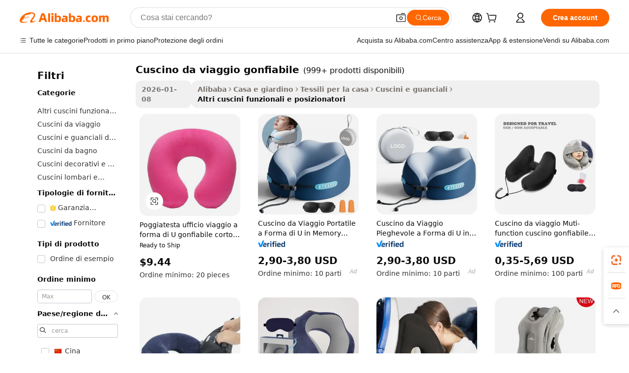

--- FILE ---
content_type: text/html;charset=UTF-8
request_url: https://italian.alibaba.com/g/inflatable-travel-pillow.html
body_size: 186073
content:

<!-- screen_content -->

    <!-- tangram:5410 begin-->
    <!-- tangram:529998 begin-->
    
<!DOCTYPE html>
<html lang="it" dir="ltr">
  <head>
        <script>
      window.__BB = {
        scene: window.__bb_scene || 'traffic-free-goods'
      };
      window.__BB.BB_CWV_IGNORE = {
          lcp_element: ['#icbu-buyer-pc-top-banner'],
          lcp_url: [],
        };
      window._timing = {}
      window._timing.first_start = Date.now();
      window.needLoginInspiration = Boolean(false);
      // 变量用于标记页面首次可见时间
      let firstVisibleTime = null;
      if (typeof document.hidden !== 'undefined') {
        // 页面首次加载时直接统计
        if (!document.hidden) {
          firstVisibleTime = Date.now();
          window.__BB_timex = 1
        } else {
          // 页面不可见时监听 visibilitychange 事件
          document.addEventListener('visibilitychange', () => {
            if (!document.hidden) {
              firstVisibleTime = Date.now();
              window.__BB_timex = firstVisibleTime - window.performance.timing.navigationStart
              window.__BB.firstVisibleTime = window.__BB_timex
              console.log("Page became visible after "+ window.__BB_timex + " ms");
            }
          }, { once: true });  // 确保只触发一次
        }
      } else {
        console.warn('Page Visibility API is not supported in this browser.');
      }
    </script>
        <meta name="data-spm" content="a2700">
        <meta name="aplus-xplug" content="NONE">
        <meta name="aplus-icbu-disable-umid" content="1">
        <meta name="google-translate-customization" content="9de59014edaf3b99-22e1cf3b5ca21786-g00bb439a5e9e5f8f-f">
    <meta name="yandex-verification" content="25a76ba8e4443bb3" />
    <meta name="msvalidate.01" content="E3FBF0E89B724C30844BF17C59608E8F" />
    <meta name="viewport" content="width=device-width, initial-scale=1.0, maximum-scale=5.0, user-scalable=yes">
        <link rel="preconnect" href="https://s.alicdn.com/" crossorigin>
    <link rel="dns-prefetch" href="https://s.alicdn.com">
                        <link rel="preload" href="https://s.alicdn.com/@g/alilog/??aplus_plugin_icbufront/index.js,mlog/aplus_v2.js" as="script">
        <link rel="preload" href="https://s.alicdn.com/@img/imgextra/i2/O1CN0153JdbU26g4bILVOyC_!!6000000007690-2-tps-418-58.png" as="image">
        <script>
            window.__APLUS_ABRATE__ = {
        perf_group: 'base64cached',
        scene: "traffic-free-goods",
      };
    </script>
    <meta name="aplus-mmstat-timeout" content="15000">
        <meta content="text/html; charset=utf-8" http-equiv="Content-Type">
          <title>Soluzioni di supporto confortevoli con opzioni cuscino da viaggio gonfiabile versatili</title>
      <meta name="keywords" content="travel neck pillow,neck support travel pillow,memory foam travel pillow">
      <meta name="description" content="Migliora il comfort e il supporto con il versatile cuscino da viaggio gonfiabile. Perfetto per il relax e la correzione posturale, ideale per gli acquirenti che cercano qualità e innovazione.">
            <meta name="pagetiming-rate" content="9">
      <meta name="pagetiming-resource-rate" content="4">
                    <link rel="canonical" href="https://italian.alibaba.com/g/inflatable-travel-pillow.html">
                              <link rel="alternate" hreflang="fr" href="https://french.alibaba.com/g/inflatable-travel-pillow.html">
                  <link rel="alternate" hreflang="de" href="https://german.alibaba.com/g/inflatable-travel-pillow.html">
                  <link rel="alternate" hreflang="pt" href="https://portuguese.alibaba.com/g/inflatable-travel-pillow.html">
                  <link rel="alternate" hreflang="it" href="https://italian.alibaba.com/g/inflatable-travel-pillow.html">
                  <link rel="alternate" hreflang="es" href="https://spanish.alibaba.com/g/inflatable-travel-pillow.html">
                  <link rel="alternate" hreflang="ru" href="https://russian.alibaba.com/g/inflatable-travel-pillow.html">
                  <link rel="alternate" hreflang="ko" href="https://korean.alibaba.com/g/inflatable-travel-pillow.html">
                  <link rel="alternate" hreflang="ar" href="https://arabic.alibaba.com/g/inflatable-travel-pillow.html">
                  <link rel="alternate" hreflang="ja" href="https://japanese.alibaba.com/g/inflatable-travel-pillow.html">
                  <link rel="alternate" hreflang="tr" href="https://turkish.alibaba.com/g/inflatable-travel-pillow.html">
                  <link rel="alternate" hreflang="th" href="https://thai.alibaba.com/g/inflatable-travel-pillow.html">
                  <link rel="alternate" hreflang="vi" href="https://vietnamese.alibaba.com/g/inflatable-travel-pillow.html">
                  <link rel="alternate" hreflang="nl" href="https://dutch.alibaba.com/g/inflatable-travel-pillow.html">
                  <link rel="alternate" hreflang="he" href="https://hebrew.alibaba.com/g/inflatable-travel-pillow.html">
                  <link rel="alternate" hreflang="id" href="https://indonesian.alibaba.com/g/inflatable-travel-pillow.html">
                  <link rel="alternate" hreflang="hi" href="https://hindi.alibaba.com/g/inflatable-travel-pillow.html">
                  <link rel="alternate" hreflang="en" href="https://www.alibaba.com/showroom/inflatable-travel-pillow.html">
                  <link rel="alternate" hreflang="zh" href="https://chinese.alibaba.com/g/inflatable-travel-pillow.html">
                  <link rel="alternate" hreflang="x-default" href="https://www.alibaba.com/showroom/inflatable-travel-pillow.html">
                                        <script>
      // Aplus 配置自动打点
      var queue = window.goldlog_queue || (window.goldlog_queue = []);
      var tags = ["button", "a", "div", "span", "i", "svg", "input", "li", "tr"];
      queue.push(
        {
          action: 'goldlog.appendMetaInfo',
          arguments: [
            'aplus-auto-exp',
            [
              {
                logkey: '/sc.ug_msite.new_product_exp',
                cssSelector: '[data-spm-exp]',
                props: ["data-spm-exp"],
              },
              {
                logkey: '/sc.ug_pc.seolist_product_exp',
                cssSelector: '.traffic-card-gallery',
                props: ["data-spm-exp"],
              }
            ]
          ]
        }
      )
      queue.push({
        action: 'goldlog.setMetaInfo',
        arguments: ['aplus-auto-clk', JSON.stringify(tags.map(tag =>({
          "logkey": "/sc.ug_msite.new_product_clk",
          tag,
          "filter": "data-spm-clk",
          "props": ["data-spm-clk"]
        })))],
      });
    </script>
  </head>
  <div id="icbu-header"><div id="the-new-header" data-version="4.4.0" data-tnh-auto-exp="tnh-expose" data-scenes="search-products" style="position: relative;background-color: #fff;border-bottom: 1px solid #ddd;box-sizing: border-box; font-family:Inter,SF Pro Text,Roboto,Helvetica Neue,Helvetica,Tahoma,Arial,PingFang SC,Microsoft YaHei;"><div style="display: flex;align-items:center;height: 72px;min-width: 1200px;max-width: 1580px;margin: 0 auto;padding: 0 40px;box-sizing: border-box;"><img style="height: 29px; width: 209px;" src="https://s.alicdn.com/@img/imgextra/i2/O1CN0153JdbU26g4bILVOyC_!!6000000007690-2-tps-418-58.png" alt="" /></div><div style="min-width: 1200px;max-width: 1580px;margin: 0 auto;overflow: hidden;font-size: 14px;display: flex;justify-content: space-between;padding: 0 40px;box-sizing: border-box;"><div style="display: flex; align-items: center; justify-content: space-between"><div style="position: relative; height: 36px; padding: 0 28px 0 20px">All categories</div><div style="position: relative; height: 36px; padding-right: 28px">Featured selections</div><div style="position: relative; height: 36px">Trade Assurance</div></div><div style="display: flex; align-items: center; justify-content: space-between"><div style="position: relative; height: 36px; padding-right: 28px">Buyer Central</div><div style="position: relative; height: 36px; padding-right: 28px">Help Center</div><div style="position: relative; height: 36px; padding-right: 28px">Get the app</div><div style="position: relative; height: 36px">Become a supplier</div></div></div></div></div></div>
  <body data-spm="7724857" style="min-height: calc(100vh + 1px)"><script 
id="beacon-aplus"   
src="//s.alicdn.com/@g/alilog/??aplus_plugin_icbufront/index.js,mlog/aplus_v2.js"
exparams="aplus=async&userid=&aplus&ali_beacon_id=&ali_apache_id=&ali_apache_track=&ali_apache_tracktmp=&eagleeye_traceid=21033c8e17688895873652683e0f7f&ip=3%2e134%2e109%2e135&dmtrack_c={ali%5fresin%5ftrace%3dse%5frst%3dnull%7csp%5fviewtype%3dY%7cset%3d3%7cser%3d1007%7cpageId%3d30a099b3fc124e249c9b1737f1f568f5%7cm%5fpageid%3dnull%7cpvmi%3d504f083e28f7421a991f31f378743fa2%7csek%5fsepd%3dcuscino%2bda%2bviaggio%2bgonfiabile%7csek%3dinflatable%2btravel%2bpillow%7cse%5fpn%3d1%7cp4pid%3d6948c16b%2d26f3%2d4924%2db410%2d2a7370af8607%7csclkid%3dnull%7cforecast%5fpost%5fcate%3dnull%7cseo%5fnew%5fuser%5fflag%3dfalse%7ccategoryId%3d201334414%7cseo%5fsearch%5fmodel%5fupgrade%5fv2%3d2025070801%7cseo%5fmodule%5fcard%5f20240624%3d202406242%7clong%5ftext%5fgoogle%5ftranslate%5fv2%3d2407142%7cseo%5fcontent%5ftd%5fbottom%5ftext%5fupdate%5fkey%3d2025070801%7cseo%5fsearch%5fmodel%5fupgrade%5fv3%3d2025072201%7cdamo%5falt%5freplace%3d2485818%7cseo%5fsearch%5fmodel%5fmulti%5fupgrade%5fv3%3d2025081101%7cwap%5fcross%3d2007659%7cwap%5fcs%5faction%3d2005494%7cAPP%5fVisitor%5fActive%3d26705%7cseo%5fshowroom%5fgoods%5fmix%3d2005244%7cseo%5fdefault%5fcached%5flong%5ftext%5ffrom%5fnew%5fkeyword%5fstep%3d2024122502%7cshowroom%5fgeneral%5ftemplate%3d2005292%7cwap%5fcs%5ftext%3dnull%7cstructured%5fdata%3d2025052702%7cseo%5fmulti%5fstyle%5ftext%5fupdate%3d2511182%7cpc%5fnew%5fheader%3dnull%7cseo%5fmeta%5fcate%5ftemplate%5fv1%3d2025042401%7cseo%5fmeta%5ftd%5fsearch%5fkeyword%5fstep%5fv1%3d2025040999%7cshowroom%5fft%5flong%5ftext%5fbaks%3d80802%7cAPP%5fGrowing%5fBuyer%5fHigh%5fIntent%5fActive%3d25488%7cshowroom%5fpc%5fv2019%3d2104%7cAPP%5fProspecting%5fBuyer%3d26712%7ccache%5fcontrol%3d2481986%7cAPP%5fChurned%5fCore%5fBuyer%3d25502%7cseo%5fdefault%5fcached%5flong%5ftext%5fstep%3d24110802%7camp%5flighthouse%5fscore%5fimage%3d19657%7cseo%5fft%5ftranslate%5fgemini%3d25012003%7cwap%5fnode%5fssr%3d2015725%7cdataphant%5fopen%3d27030%7clongtext%5fmulti%5fstyle%5fexpand%5frussian%3d2510142%7cseo%5flongtext%5fgoogle%5fdata%5fsection%3d25021702%7cindustry%5fpopular%5ffloor%3dnull%7cwap%5fad%5fgoods%5fproduct%5finterval%3dnull%7cseo%5fgoods%5fbootom%5fwholesale%5flink%3d2486162%7cseo%5fmiddle%5fwholesale%5flink%3d2486164%7cseo%5fkeyword%5faatest%3d4%7cft%5flong%5ftext%5fenpand%5fstep2%3d121602%7cseo%5fft%5flongtext%5fexpand%5fstep3%3d25012102%7cseo%5fwap%5fheadercard%3d2006288%7cAPP%5fChurned%5fInactive%5fVisitor%3d25497%7cAPP%5fGrowing%5fBuyer%5fHigh%5fIntent%5fInactive%3d25484%7cseo%5fmeta%5ftd%5fmulti%5fkey%3d2025061801%7ctop%5frecommend%5f20250120%3d202501201%7clongtext%5fmulti%5fstyle%5fexpand%5ffrench%5fcopy%3d25091802%7clongtext%5fmulti%5fstyle%5fexpand%5ffrench%5fcopy%5fcopy%3d25092502%7clong%5ftext%5fpaa%3d220831%7cseo%5ffloor%5fexp%3dnull%7cseo%5fshowroom%5falgo%5flink%3d17764%7cseo%5fmeta%5ftd%5faib%5fgeneral%5fkey%3d2025091900%7ccountry%5findustry%3d202311033%7cshowroom%5fft%5flong%5ftext%5fenpand%5fstep1%3d101102%7cseo%5fshowroom%5fnorel%3d443425%7cplp%5fstyle%5f25%5fpc%3d202505222%7cseo%5fggs%5flayer%3d10010%7cquery%5fmutil%5flang%5ftranslate%3d2025060300%7cAPP%5fChurned%5fBuyer%3d25468%7cstream%5frender%5fperf%5fopt%3d2309181%7cwap%5fgoods%3d2007383%7cseo%5fshowroom%5fsimilar%5f20240614%3d202406142%7cchinese%5fopen%3d6307%7cquery%5fgpt%5ftranslate%3d20240820%7cad%5fproduct%5finterval%3dnull%7camp%5fto%5fpwa%3d2007359%7cplp%5faib%5fmulti%5fai%5fmeta%3d20250401%7cwap%5fsupplier%5fcontent%3dnull%7cpc%5ffree%5frefactoring%3d20220315%7cAPP%5fGrowing%5fBuyer%5fInactive%3d25476%7csso%5foem%5ffloor%3dnull%7cseo%5fpc%5fnew%5fview%5f20240807%3d202408072%7cseo%5fbottom%5ftext%5fentity%5fkey%5fcopy%3d2025062400%7cstream%5frender%3d433763%7cseo%5fmodule%5fcard%5f20240424%3d202404241%7cseo%5ftitle%5freplace%5f20191226%3d5841%7clongtext%5fmulti%5fstyle%5fexpand%3d25090802%7cgoogleweblight%3d6516%7clighthouse%5fbase64%3d2005760%7cAPP%5fProspecting%5fBuyer%5fActive%3d26719%7cad%5fgoods%5fproduct%5finterval%3dnull%7cseo%5fbottom%5fdeep%5fextend%5fkw%5fkey%3d2025071101%7clongtext%5fmulti%5fstyle%5fexpand%5fturkish%3d25102802%7cilink%5fuv%3d20240911%7cwap%5flist%5fwakeup%3d2005832%7ctpp%5fcrosslink%5fpc%3d20205311%7cseo%5ftop%5fbooth%3d18501%7cAPP%5fGrowing%5fBuyer%5fLess%5fActive%3d25472%7cseo%5fsearch%5fmodel%5fupgrade%5frank%3d2025092401%7cgoodslayer%3d7977%7cft%5flong%5ftext%5ftranslate%5fexpand%5fstep1%3d24110802%7cseo%5fheaderstyle%5ftraffic%5fkey%5fv1%3d2025072100%7ccrosslink%5fswitch%3d2008141%7cp4p%5foutline%3d20240328%7cseo%5fmeta%5ftd%5faib%5fv2%5fkey%3d2025091800%7crts%5fmulti%3d2008404%7cseo%5fad%5foptimization%5fkey%5fv2%3d2025072301%7cAPP%5fVisitor%5fLess%5fActive%3d26698%7cplp%5fstyle%5f25%3d202505192%7ccdn%5fvm%3d2007368%7cwap%5fad%5fproduct%5finterval%3dnull%7cseo%5fsearch%5fmodel%5fmulti%5fupgrade%5frank%3d2025092401%7cpc%5fcard%5fshare%3d2025081201%7cAPP%5fGrowing%5fBuyer%5fHigh%5fIntent%5fLess%5fActive%3d25480%7cgoods%5ftitle%5fsubstitute%3d9619%7cwap%5fscreen%5fexp%3d2025081400%7creact%5fheader%5ftest%3d202502182%7cpc%5fcs%5fcolor%3dnull%7cshowroom%5fft%5flong%5ftext%5ftest%3d72502%7cone%5ftap%5flogin%5fABTest%3d202308153%7cseo%5fhyh%5fshow%5ftags%3d9867%7cplp%5fstructured%5fdata%3d2508182%7cguide%5fdelete%3d2008526%7cseo%5findustry%5ftemplate%3dnull%7cseo%5fmeta%5ftd%5fmulti%5fes%5fkey%3d2025073101%7cseo%5fshowroom%5fdata%5fmix%3d19888%7csso%5ftop%5franking%5ffloor%3d20031%7cseo%5ftd%5fdeep%5fupgrade%5fkey%5fv3%3d2025081101%7cwap%5fue%5fone%3d2025111401%7cshowroom%5fto%5frts%5flink%3d2008480%7ccountrysearch%5ftest%3dnull%7cseo%5fplp%5fdate%5fv2%3d2025102702%7cshowroom%5flist%5fnew%5farrival%3d2811002%7cchannel%5famp%5fto%5fpwa%3d2008435%7cseo%5fmulti%5fstyles%5flong%5ftext%3d2503172%7cseo%5fmeta%5ftext%5fmutli%5fcate%5ftemplate%5fv1%3d2025080801%7cseo%5fdefault%5fcached%5fmutil%5flong%5ftext%5fstep%3d24110436%7cseo%5faction%5fpoint%5ftype%3d22823%7cseo%5faib%5ftd%5flaunch%5f20240828%5fcopy%3d202408282%7cseo%5fshowroom%5fwholesale%5flink%3dnull%7cseo%5fperf%5fimprove%3d2023999%7cseo%5fwap%5flist%5fbounce%5f01%3d2063%7cseo%5fwap%5flist%5fbounce%5f02%3d2128%7cAPP%5fGrowing%5fBuyer%5fActive%3d25492%7cvideolayer%3dnull%7cvideo%5fplay%3dnull%7cAPP%5fChurned%5fMember%5fInactive%3d25501%7cseo%5fgoogle%5fnew%5fstruct%3d438326%7cicbu%5falgo%5fp4p%5fseo%5fad%3d2025072301%7ctpp%5ftrace%3dseoKeyword%2dseoKeyword%5fv3%2dbase%2dORIGINAL}&pageid=03866d87210306f31768889587&hn=ensearchweb033003006243%2erg%2dus%2deast%2eus68&asid=AQAAAADzHG9pZz3wbwAAAABgEyEOlyu5aw==&treq=&tres=" async>
</script>
            <style>body{background-color:white;}.no-scrollbar.il-sticky.il-top-0.il-max-h-\[100vh\].il-w-\[200px\].il-flex-shrink-0.il-flex-grow-0.il-overflow-y-scroll{background-color:#FFF;padding-left:12px}</style>
                    <!-- tangram:530006 begin-->
<!--  -->
 <style>
   @keyframes il-spin {
     to {
       transform: rotate(360deg);
     }
   }
   @keyframes il-pulse {
     50% {
       opacity: 0.5;
     }
   }
   .traffic-card-gallery {display: flex;position: relative;flex-direction: column;justify-content: flex-start;border-radius: 0.5rem;background-color: #fff;padding: 0.5rem 0.5rem 1rem;overflow: hidden;font-size: 0.75rem;line-height: 1rem;}
   .traffic-card-list {display: flex;position: relative;flex-direction: row;justify-content: flex-start;border-bottom-width: 1px;background-color: #fff;padding: 1rem;height: 292px;overflow: hidden;font-size: 0.75rem;line-height: 1rem;}
   .product-price {
     b {
       font-size: 22px;
     }
   }
   .skel-loading {
       animation: il-pulse 2s cubic-bezier(0.4, 0, 0.6, 1) infinite;background-color: hsl(60, 4.8%, 95.9%);
   }
 </style>
<div id="first-cached-card">
  <div style="box-sizing:border-box;display: flex;position: absolute;left: 0;right: 0;margin: 0 auto;z-index: 1;min-width: 1200px;max-width: 1580px;padding: 0.75rem 3.25rem 0;pointer-events: none;">
    <!--页面左侧区域-->
    <div style="width: 200px;padding-top: 1rem;padding-left:12px; background-color: #fff;border-radius: 0.25rem">
      <div class="skel-loading" style="height: 1.5rem;width: 50%;border-radius: 0.25rem;"></div>
      <div style="margin-top: 1rem;margin-bottom: 1rem;">
        <div class="skel-loading" style="height: 1rem;width: calc(100% * 5 / 6);"></div>
        <div
          class="skel-loading"
          style="margin-top: 1rem;height: 1rem;width: calc(100% * 8 / 12);"
        ></div>
        <div class="skel-loading" style="margin-top: 1rem;height: 1rem;width: 75%;"></div>
        <div
          class="skel-loading"
          style="margin-top: 1rem;height: 1rem;width: calc(100% * 7 / 12);"
        ></div>
      </div>
      <div class="skel-loading" style="height: 1.5rem;width: 50%;border-radius: 0.25rem;"></div>
      <div style="margin-top: 1rem;margin-bottom: 1rem;">
        <div class="skel-loading" style="height: 1rem;width: calc(100% * 5 / 6);"></div>
        <div
          class="skel-loading"
          style="margin-top: 1rem;height: 1rem;width: calc(100% * 8 / 12);"
        ></div>
        <div class="skel-loading" style="margin-top: 1rem;height: 1rem;width: 75%;"></div>
        <div
          class="skel-loading"
          style="margin-top: 1rem;height: 1rem;width: calc(100% * 7 / 12);"
        ></div>
      </div>
      <div class="skel-loading" style="height: 1.5rem;width: 50%;border-radius: 0.25rem;"></div>
      <div style="margin-top: 1rem;margin-bottom: 1rem;">
        <div class="skel-loading" style="height: 1rem;width: calc(100% * 5 / 6);"></div>
        <div
          class="skel-loading"
          style="margin-top: 1rem;height: 1rem;width: calc(100% * 8 / 12);"
        ></div>
        <div class="skel-loading" style="margin-top: 1rem;height: 1rem;width: 75%;"></div>
        <div
          class="skel-loading"
          style="margin-top: 1rem;height: 1rem;width: calc(100% * 7 / 12);"
        ></div>
      </div>
      <div class="skel-loading" style="height: 1.5rem;width: 50%;border-radius: 0.25rem;"></div>
      <div style="margin-top: 1rem;margin-bottom: 1rem;">
        <div class="skel-loading" style="height: 1rem;width: calc(100% * 5 / 6);"></div>
        <div
          class="skel-loading"
          style="margin-top: 1rem;height: 1rem;width: calc(100% * 8 / 12);"
        ></div>
        <div class="skel-loading" style="margin-top: 1rem;height: 1rem;width: 75%;"></div>
        <div
          class="skel-loading"
          style="margin-top: 1rem;height: 1rem;width: calc(100% * 7 / 12);"
        ></div>
      </div>
      <div class="skel-loading" style="height: 1.5rem;width: 50%;border-radius: 0.25rem;"></div>
      <div style="margin-top: 1rem;margin-bottom: 1rem;">
        <div class="skel-loading" style="height: 1rem;width: calc(100% * 5 / 6);"></div>
        <div
          class="skel-loading"
          style="margin-top: 1rem;height: 1rem;width: calc(100% * 8 / 12);"
        ></div>
        <div class="skel-loading" style="margin-top: 1rem;height: 1rem;width: 75%;"></div>
        <div
          class="skel-loading"
          style="margin-top: 1rem;height: 1rem;width: calc(100% * 7 / 12);"
        ></div>
      </div>
      <div class="skel-loading" style="height: 1.5rem;width: 50%;border-radius: 0.25rem;"></div>
      <div style="margin-top: 1rem;margin-bottom: 1rem;">
        <div class="skel-loading" style="height: 1rem;width: calc(100% * 5 / 6);"></div>
        <div
          class="skel-loading"
          style="margin-top: 1rem;height: 1rem;width: calc(100% * 8 / 12);"
        ></div>
        <div class="skel-loading" style="margin-top: 1rem;height: 1rem;width: 75%;"></div>
        <div
          class="skel-loading"
          style="margin-top: 1rem;height: 1rem;width: calc(100% * 7 / 12);"
        ></div>
      </div>
    </div>
    <!--页面主体区域-->
    <div style="flex: 1 1 0%; overflow: hidden;padding: 0.5rem 0.5rem 0.5rem 1.5rem">
      <div style="height: 1.25rem;margin-bottom: 1rem;"></div>
      <!-- keywords -->
      <div style="margin-bottom: 1rem;height: 1.75rem;font-weight: 700;font-size: 1.25rem;line-height: 1.75rem;"></div>
      <!-- longtext -->
            <div style="width: calc(25% - 0.9rem);pointer-events: auto">
        <div class="traffic-card-gallery">
          <!-- ProductImage -->
          <a href="//www.alibaba.com/product-detail/Travel-Office-Headrest-U-shaped-Inflatable_1601049693118.html?from=SEO" target="_blank" style="position: relative;margin-bottom: 0.5rem;aspect-ratio: 1;overflow: hidden;border-radius: 0.5rem;">
            <div style="display: flex; overflow: hidden">
              <div style="position: relative;margin: 0;width: 100%;min-width: 0;flex-shrink: 0;flex-grow: 0;flex-basis: 100%;padding: 0;">
                <img style="position: relative; aspect-ratio: 1; width: 100%" src="[data-uri]" loading="eager" />
                <div style="position: absolute;left: 0;bottom: 0;right: 0;top: 0;background-color: #000;opacity: 0.05;"></div>
              </div>
            </div>
          </a>
          <div style="display: flex;flex: 1 1 0%;flex-direction: column;justify-content: space-between;">
            <div>
              <a class="skel-loading" style="margin-top: 0.5rem;display:inline-block;width:100%;height:1rem;" href="//www.alibaba.com/product-detail/Travel-Office-Headrest-U-shaped-Inflatable_1601049693118.html" target="_blank"></a>
              <a class="skel-loading" style="margin-top: 0.125rem;display:inline-block;width:100%;height:1rem;" href="//www.alibaba.com/product-detail/Travel-Office-Headrest-U-shaped-Inflatable_1601049693118.html" target="_blank"></a>
              <div class="skel-loading" style="margin-top: 0.25rem;height:1.625rem;width:75%"></div>
              <div class="skel-loading" style="margin-top: 0.5rem;height: 1rem;width:50%"></div>
              <div class="skel-loading" style="margin-top:0.25rem;height:1rem;width:25%"></div>
            </div>
          </div>

        </div>
      </div>

    </div>
  </div>
</div>
<!-- tangram:530006 end-->
            <style>.component-left-filter-callback{display:flex;position:relative;margin-top:10px;height:1200px}.component-left-filter-callback img{width:200px}.component-left-filter-callback i{position:absolute;top:5%;left:50%}.related-search-wrapper{padding:.5rem;--tw-bg-opacity: 1;background-color:#fff;background-color:rgba(255,255,255,var(--tw-bg-opacity, 1));border-width:1px;border-color:var(--input)}.related-search-wrapper .related-search-box{margin:12px 16px}.related-search-wrapper .related-search-box .related-search-title{display:inline;float:start;color:#666;word-wrap:break-word;margin-right:12px;width:13%}.related-search-wrapper .related-search-box .related-search-content{display:flex;flex-wrap:wrap}.related-search-wrapper .related-search-box .related-search-content .related-search-link{margin-right:12px;width:23%;overflow:hidden;color:#666;text-overflow:ellipsis;white-space:nowrap}.product-title img{margin-right:.5rem;display:inline-block;height:1rem;vertical-align:sub}.product-price b{font-size:22px}.similar-icon{position:absolute;bottom:12px;z-index:2;right:12px}.rfq-card{display:inline-block;position:relative;box-sizing:border-box;margin-bottom:36px}.rfq-card .rfq-card-content{display:flex;position:relative;flex-direction:column;align-items:flex-start;background-size:cover;background-color:#fff;padding:12px;width:100%;height:100%}.rfq-card .rfq-card-content .rfq-card-icon{margin-top:50px}.rfq-card .rfq-card-content .rfq-card-icon img{width:45px}.rfq-card .rfq-card-content .rfq-card-top-title{margin-top:14px;color:#222;font-weight:400;font-size:16px}.rfq-card .rfq-card-content .rfq-card-title{margin-top:24px;color:#333;font-weight:800;font-size:20px}.rfq-card .rfq-card-content .rfq-card-input-box{margin-top:24px;width:100%}.rfq-card .rfq-card-content .rfq-card-input-box textarea{box-sizing:border-box;border:1px solid #ddd;border-radius:4px;background-color:#fff;padding:9px 12px;width:100%;height:88px;resize:none;color:#666;font-weight:400;font-size:13px;font-family:inherit}.rfq-card .rfq-card-content .rfq-card-button{margin-top:24px;border:1px solid #666;border-radius:16px;background-color:#fff;width:67%;color:#000;font-weight:700;font-size:14px;line-height:30px;text-align:center}[data-modulename^=ProductList-] div{contain-intrinsic-size:auto 500px}.traffic-card-gallery:hover{--tw-shadow: 0px 2px 6px 2px rgba(0,0,0,.12157);--tw-shadow-colored: 0px 2px 6px 2px var(--tw-shadow-color);box-shadow:0 0 #0000,0 0 #0000,0 2px 6px 2px #0000001f;box-shadow:var(--tw-ring-offset-shadow, 0 0 rgba(0,0,0,0)),var(--tw-ring-shadow, 0 0 rgba(0,0,0,0)),var(--tw-shadow);z-index:10}.traffic-card-gallery{position:relative;display:flex;flex-direction:column;justify-content:flex-start;overflow:hidden;border-radius:.75rem;--tw-bg-opacity: 1;background-color:#fff;background-color:rgba(255,255,255,var(--tw-bg-opacity, 1));padding:.5rem;font-size:.75rem;line-height:1rem}.traffic-card-list{position:relative;display:flex;height:292px;flex-direction:row;justify-content:flex-start;overflow:hidden;border-bottom-width:1px;--tw-bg-opacity: 1;background-color:#fff;background-color:rgba(255,255,255,var(--tw-bg-opacity, 1));padding:1rem;font-size:.75rem;line-height:1rem}.traffic-card-g-industry:hover{--tw-shadow: 0 0 10px rgba(0,0,0,.1);--tw-shadow-colored: 0 0 10px var(--tw-shadow-color);box-shadow:0 0 #0000,0 0 #0000,0 0 10px #0000001a;box-shadow:var(--tw-ring-offset-shadow, 0 0 rgba(0,0,0,0)),var(--tw-ring-shadow, 0 0 rgba(0,0,0,0)),var(--tw-shadow)}.traffic-card-g-industry{position:relative;border-radius:var(--radius);--tw-bg-opacity: 1;background-color:#fff;background-color:rgba(255,255,255,var(--tw-bg-opacity, 1));padding:1.25rem .75rem .75rem;font-size:.875rem;line-height:1.25rem}.module-filter-section-wrapper{max-height:none!important;overflow-x:hidden}*,:before,:after{--tw-border-spacing-x: 0;--tw-border-spacing-y: 0;--tw-translate-x: 0;--tw-translate-y: 0;--tw-rotate: 0;--tw-skew-x: 0;--tw-skew-y: 0;--tw-scale-x: 1;--tw-scale-y: 1;--tw-pan-x: ;--tw-pan-y: ;--tw-pinch-zoom: ;--tw-scroll-snap-strictness: proximity;--tw-gradient-from-position: ;--tw-gradient-via-position: ;--tw-gradient-to-position: ;--tw-ordinal: ;--tw-slashed-zero: ;--tw-numeric-figure: ;--tw-numeric-spacing: ;--tw-numeric-fraction: ;--tw-ring-inset: ;--tw-ring-offset-width: 0px;--tw-ring-offset-color: #fff;--tw-ring-color: rgba(59, 130, 246, .5);--tw-ring-offset-shadow: 0 0 rgba(0,0,0,0);--tw-ring-shadow: 0 0 rgba(0,0,0,0);--tw-shadow: 0 0 rgba(0,0,0,0);--tw-shadow-colored: 0 0 rgba(0,0,0,0);--tw-blur: ;--tw-brightness: ;--tw-contrast: ;--tw-grayscale: ;--tw-hue-rotate: ;--tw-invert: ;--tw-saturate: ;--tw-sepia: ;--tw-drop-shadow: ;--tw-backdrop-blur: ;--tw-backdrop-brightness: ;--tw-backdrop-contrast: ;--tw-backdrop-grayscale: ;--tw-backdrop-hue-rotate: ;--tw-backdrop-invert: ;--tw-backdrop-opacity: ;--tw-backdrop-saturate: ;--tw-backdrop-sepia: ;--tw-contain-size: ;--tw-contain-layout: ;--tw-contain-paint: ;--tw-contain-style: }::backdrop{--tw-border-spacing-x: 0;--tw-border-spacing-y: 0;--tw-translate-x: 0;--tw-translate-y: 0;--tw-rotate: 0;--tw-skew-x: 0;--tw-skew-y: 0;--tw-scale-x: 1;--tw-scale-y: 1;--tw-pan-x: ;--tw-pan-y: ;--tw-pinch-zoom: ;--tw-scroll-snap-strictness: proximity;--tw-gradient-from-position: ;--tw-gradient-via-position: ;--tw-gradient-to-position: ;--tw-ordinal: ;--tw-slashed-zero: ;--tw-numeric-figure: ;--tw-numeric-spacing: ;--tw-numeric-fraction: ;--tw-ring-inset: ;--tw-ring-offset-width: 0px;--tw-ring-offset-color: #fff;--tw-ring-color: rgba(59, 130, 246, .5);--tw-ring-offset-shadow: 0 0 rgba(0,0,0,0);--tw-ring-shadow: 0 0 rgba(0,0,0,0);--tw-shadow: 0 0 rgba(0,0,0,0);--tw-shadow-colored: 0 0 rgba(0,0,0,0);--tw-blur: ;--tw-brightness: ;--tw-contrast: ;--tw-grayscale: ;--tw-hue-rotate: ;--tw-invert: ;--tw-saturate: ;--tw-sepia: ;--tw-drop-shadow: ;--tw-backdrop-blur: ;--tw-backdrop-brightness: ;--tw-backdrop-contrast: ;--tw-backdrop-grayscale: ;--tw-backdrop-hue-rotate: ;--tw-backdrop-invert: ;--tw-backdrop-opacity: ;--tw-backdrop-saturate: ;--tw-backdrop-sepia: ;--tw-contain-size: ;--tw-contain-layout: ;--tw-contain-paint: ;--tw-contain-style: }*,:before,:after{box-sizing:border-box;border-width:0;border-style:solid;border-color:#e5e7eb}:before,:after{--tw-content: ""}html,:host{line-height:1.5;-webkit-text-size-adjust:100%;-moz-tab-size:4;-o-tab-size:4;tab-size:4;font-family:ui-sans-serif,system-ui,-apple-system,Segoe UI,Roboto,Ubuntu,Cantarell,Noto Sans,sans-serif,"Apple Color Emoji","Segoe UI Emoji",Segoe UI Symbol,"Noto Color Emoji";font-feature-settings:normal;font-variation-settings:normal;-webkit-tap-highlight-color:transparent}body{margin:0;line-height:inherit}hr{height:0;color:inherit;border-top-width:1px}abbr:where([title]){text-decoration:underline;-webkit-text-decoration:underline dotted;text-decoration:underline dotted}h1,h2,h3,h4,h5,h6{font-size:inherit;font-weight:inherit}a{color:inherit;text-decoration:inherit}b,strong{font-weight:bolder}code,kbd,samp,pre{font-family:ui-monospace,SFMono-Regular,Menlo,Monaco,Consolas,Liberation Mono,Courier New,monospace;font-feature-settings:normal;font-variation-settings:normal;font-size:1em}small{font-size:80%}sub,sup{font-size:75%;line-height:0;position:relative;vertical-align:baseline}sub{bottom:-.25em}sup{top:-.5em}table{text-indent:0;border-color:inherit;border-collapse:collapse}button,input,optgroup,select,textarea{font-family:inherit;font-feature-settings:inherit;font-variation-settings:inherit;font-size:100%;font-weight:inherit;line-height:inherit;letter-spacing:inherit;color:inherit;margin:0;padding:0}button,select{text-transform:none}button,input:where([type=button]),input:where([type=reset]),input:where([type=submit]){-webkit-appearance:button;background-color:transparent;background-image:none}:-moz-focusring{outline:auto}:-moz-ui-invalid{box-shadow:none}progress{vertical-align:baseline}::-webkit-inner-spin-button,::-webkit-outer-spin-button{height:auto}[type=search]{-webkit-appearance:textfield;outline-offset:-2px}::-webkit-search-decoration{-webkit-appearance:none}::-webkit-file-upload-button{-webkit-appearance:button;font:inherit}summary{display:list-item}blockquote,dl,dd,h1,h2,h3,h4,h5,h6,hr,figure,p,pre{margin:0}fieldset{margin:0;padding:0}legend{padding:0}ol,ul,menu{list-style:none;margin:0;padding:0}dialog{padding:0}textarea{resize:vertical}input::-moz-placeholder,textarea::-moz-placeholder{opacity:1;color:#9ca3af}input::placeholder,textarea::placeholder{opacity:1;color:#9ca3af}button,[role=button]{cursor:pointer}:disabled{cursor:default}img,svg,video,canvas,audio,iframe,embed,object{display:block;vertical-align:middle}img,video{max-width:100%;height:auto}[hidden]:where(:not([hidden=until-found])){display:none}:root{--background: hsl(0, 0%, 100%);--foreground: hsl(20, 14.3%, 4.1%);--card: hsl(0, 0%, 100%);--card-foreground: hsl(20, 14.3%, 4.1%);--popover: hsl(0, 0%, 100%);--popover-foreground: hsl(20, 14.3%, 4.1%);--primary: hsl(24, 100%, 50%);--primary-foreground: hsl(60, 9.1%, 97.8%);--secondary: hsl(60, 4.8%, 95.9%);--secondary-foreground: #333;--muted: hsl(60, 4.8%, 95.9%);--muted-foreground: hsl(25, 5.3%, 44.7%);--accent: hsl(60, 4.8%, 95.9%);--accent-foreground: hsl(24, 9.8%, 10%);--destructive: hsl(0, 84.2%, 60.2%);--destructive-foreground: hsl(60, 9.1%, 97.8%);--border: hsl(20, 5.9%, 90%);--input: hsl(20, 5.9%, 90%);--ring: hsl(24.6, 95%, 53.1%);--radius: 1rem}.dark{--background: hsl(20, 14.3%, 4.1%);--foreground: hsl(60, 9.1%, 97.8%);--card: hsl(20, 14.3%, 4.1%);--card-foreground: hsl(60, 9.1%, 97.8%);--popover: hsl(20, 14.3%, 4.1%);--popover-foreground: hsl(60, 9.1%, 97.8%);--primary: hsl(20.5, 90.2%, 48.2%);--primary-foreground: hsl(60, 9.1%, 97.8%);--secondary: hsl(12, 6.5%, 15.1%);--secondary-foreground: hsl(60, 9.1%, 97.8%);--muted: hsl(12, 6.5%, 15.1%);--muted-foreground: hsl(24, 5.4%, 63.9%);--accent: hsl(12, 6.5%, 15.1%);--accent-foreground: hsl(60, 9.1%, 97.8%);--destructive: hsl(0, 72.2%, 50.6%);--destructive-foreground: hsl(60, 9.1%, 97.8%);--border: hsl(12, 6.5%, 15.1%);--input: hsl(12, 6.5%, 15.1%);--ring: hsl(20.5, 90.2%, 48.2%)}*{border-color:#e7e5e4;border-color:var(--border)}body{background-color:#fff;background-color:var(--background);color:#0c0a09;color:var(--foreground)}.il-sr-only{position:absolute;width:1px;height:1px;padding:0;margin:-1px;overflow:hidden;clip:rect(0,0,0,0);white-space:nowrap;border-width:0}.il-invisible{visibility:hidden}.il-fixed{position:fixed}.il-absolute{position:absolute}.il-relative{position:relative}.il-sticky{position:sticky}.il-inset-0{inset:0}.il--bottom-12{bottom:-3rem}.il--top-12{top:-3rem}.il-bottom-0{bottom:0}.il-bottom-2{bottom:.5rem}.il-bottom-3{bottom:.75rem}.il-bottom-4{bottom:1rem}.il-end-0{right:0}.il-end-2{right:.5rem}.il-end-3{right:.75rem}.il-end-4{right:1rem}.il-left-0{left:0}.il-left-3{left:.75rem}.il-right-0{right:0}.il-right-2{right:.5rem}.il-right-3{right:.75rem}.il-start-0{left:0}.il-start-1\/2{left:50%}.il-start-2{left:.5rem}.il-start-3{left:.75rem}.il-start-\[50\%\]{left:50%}.il-top-0{top:0}.il-top-1\/2{top:50%}.il-top-16{top:4rem}.il-top-4{top:1rem}.il-top-\[50\%\]{top:50%}.il-z-10{z-index:10}.il-z-50{z-index:50}.il-z-\[9999\]{z-index:9999}.il-col-span-4{grid-column:span 4 / span 4}.il-m-0{margin:0}.il-m-3{margin:.75rem}.il-m-auto{margin:auto}.il-mx-auto{margin-left:auto;margin-right:auto}.il-my-3{margin-top:.75rem;margin-bottom:.75rem}.il-my-5{margin-top:1.25rem;margin-bottom:1.25rem}.il-my-auto{margin-top:auto;margin-bottom:auto}.\!il-mb-4{margin-bottom:1rem!important}.il--mt-4{margin-top:-1rem}.il-mb-0{margin-bottom:0}.il-mb-1{margin-bottom:.25rem}.il-mb-2{margin-bottom:.5rem}.il-mb-3{margin-bottom:.75rem}.il-mb-4{margin-bottom:1rem}.il-mb-5{margin-bottom:1.25rem}.il-mb-6{margin-bottom:1.5rem}.il-mb-8{margin-bottom:2rem}.il-mb-\[-0\.75rem\]{margin-bottom:-.75rem}.il-mb-\[0\.125rem\]{margin-bottom:.125rem}.il-me-1{margin-right:.25rem}.il-me-2{margin-right:.5rem}.il-me-3{margin-right:.75rem}.il-me-auto{margin-right:auto}.il-mr-1{margin-right:.25rem}.il-mr-2{margin-right:.5rem}.il-ms-1{margin-left:.25rem}.il-ms-4{margin-left:1rem}.il-ms-5{margin-left:1.25rem}.il-ms-8{margin-left:2rem}.il-ms-\[\.375rem\]{margin-left:.375rem}.il-ms-auto{margin-left:auto}.il-mt-0{margin-top:0}.il-mt-0\.5{margin-top:.125rem}.il-mt-1{margin-top:.25rem}.il-mt-2{margin-top:.5rem}.il-mt-3{margin-top:.75rem}.il-mt-4{margin-top:1rem}.il-mt-6{margin-top:1.5rem}.il-line-clamp-1{overflow:hidden;display:-webkit-box;-webkit-box-orient:vertical;-webkit-line-clamp:1}.il-line-clamp-2{overflow:hidden;display:-webkit-box;-webkit-box-orient:vertical;-webkit-line-clamp:2}.il-line-clamp-6{overflow:hidden;display:-webkit-box;-webkit-box-orient:vertical;-webkit-line-clamp:6}.il-inline-block{display:inline-block}.il-inline{display:inline}.il-flex{display:flex}.il-inline-flex{display:inline-flex}.il-grid{display:grid}.il-aspect-square{aspect-ratio:1 / 1}.il-size-5{width:1.25rem;height:1.25rem}.il-h-1{height:.25rem}.il-h-10{height:2.5rem}.il-h-11{height:2.75rem}.il-h-20{height:5rem}.il-h-24{height:6rem}.il-h-3\.5{height:.875rem}.il-h-4{height:1rem}.il-h-40{height:10rem}.il-h-6{height:1.5rem}.il-h-8{height:2rem}.il-h-9{height:2.25rem}.il-h-\[150px\]{height:150px}.il-h-\[152px\]{height:152px}.il-h-\[18\.25rem\]{height:18.25rem}.il-h-\[292px\]{height:292px}.il-h-\[600px\]{height:600px}.il-h-auto{height:auto}.il-h-fit{height:-moz-fit-content;height:fit-content}.il-h-full{height:100%}.il-h-screen{height:100vh}.il-max-h-\[100vh\]{max-height:100vh}.il-w-1\/2{width:50%}.il-w-10{width:2.5rem}.il-w-10\/12{width:83.333333%}.il-w-4{width:1rem}.il-w-6{width:1.5rem}.il-w-64{width:16rem}.il-w-7\/12{width:58.333333%}.il-w-72{width:18rem}.il-w-8{width:2rem}.il-w-8\/12{width:66.666667%}.il-w-9{width:2.25rem}.il-w-9\/12{width:75%}.il-w-\[200px\]{width:200px}.il-w-\[84px\]{width:84px}.il-w-fit{width:-moz-fit-content;width:fit-content}.il-w-full{width:100%}.il-w-screen{width:100vw}.il-min-w-0{min-width:0px}.il-min-w-3{min-width:.75rem}.il-min-w-\[1200px\]{min-width:1200px}.il-max-w-\[1000px\]{max-width:1000px}.il-max-w-\[1580px\]{max-width:1580px}.il-max-w-full{max-width:100%}.il-max-w-lg{max-width:32rem}.il-flex-1{flex:1 1 0%}.il-flex-shrink-0,.il-shrink-0{flex-shrink:0}.il-flex-grow-0,.il-grow-0{flex-grow:0}.il-basis-24{flex-basis:6rem}.il-basis-full{flex-basis:100%}.il-origin-\[--radix-tooltip-content-transform-origin\]{transform-origin:var(--radix-tooltip-content-transform-origin)}.il--translate-x-1\/2{--tw-translate-x: -50%;transform:translate(-50%,var(--tw-translate-y)) rotate(var(--tw-rotate)) skew(var(--tw-skew-x)) skewY(var(--tw-skew-y)) scaleX(var(--tw-scale-x)) scaleY(var(--tw-scale-y));transform:translate(var(--tw-translate-x),var(--tw-translate-y)) rotate(var(--tw-rotate)) skew(var(--tw-skew-x)) skewY(var(--tw-skew-y)) scaleX(var(--tw-scale-x)) scaleY(var(--tw-scale-y))}.il--translate-y-1\/2{--tw-translate-y: -50%;transform:translate(var(--tw-translate-x),-50%) rotate(var(--tw-rotate)) skew(var(--tw-skew-x)) skewY(var(--tw-skew-y)) scaleX(var(--tw-scale-x)) scaleY(var(--tw-scale-y));transform:translate(var(--tw-translate-x),var(--tw-translate-y)) rotate(var(--tw-rotate)) skew(var(--tw-skew-x)) skewY(var(--tw-skew-y)) scaleX(var(--tw-scale-x)) scaleY(var(--tw-scale-y))}.il-translate-x-\[-50\%\]{--tw-translate-x: -50%;transform:translate(-50%,var(--tw-translate-y)) rotate(var(--tw-rotate)) skew(var(--tw-skew-x)) skewY(var(--tw-skew-y)) scaleX(var(--tw-scale-x)) scaleY(var(--tw-scale-y));transform:translate(var(--tw-translate-x),var(--tw-translate-y)) rotate(var(--tw-rotate)) skew(var(--tw-skew-x)) skewY(var(--tw-skew-y)) scaleX(var(--tw-scale-x)) scaleY(var(--tw-scale-y))}.il-translate-y-\[-50\%\]{--tw-translate-y: -50%;transform:translate(var(--tw-translate-x),-50%) rotate(var(--tw-rotate)) skew(var(--tw-skew-x)) skewY(var(--tw-skew-y)) scaleX(var(--tw-scale-x)) scaleY(var(--tw-scale-y));transform:translate(var(--tw-translate-x),var(--tw-translate-y)) rotate(var(--tw-rotate)) skew(var(--tw-skew-x)) skewY(var(--tw-skew-y)) scaleX(var(--tw-scale-x)) scaleY(var(--tw-scale-y))}.il-rotate-90{--tw-rotate: 90deg;transform:translate(var(--tw-translate-x),var(--tw-translate-y)) rotate(90deg) skew(var(--tw-skew-x)) skewY(var(--tw-skew-y)) scaleX(var(--tw-scale-x)) scaleY(var(--tw-scale-y));transform:translate(var(--tw-translate-x),var(--tw-translate-y)) rotate(var(--tw-rotate)) skew(var(--tw-skew-x)) skewY(var(--tw-skew-y)) scaleX(var(--tw-scale-x)) scaleY(var(--tw-scale-y))}@keyframes il-pulse{50%{opacity:.5}}.il-animate-pulse{animation:il-pulse 2s cubic-bezier(.4,0,.6,1) infinite}@keyframes il-spin{to{transform:rotate(360deg)}}.il-animate-spin{animation:il-spin 1s linear infinite}.il-cursor-pointer{cursor:pointer}.il-list-disc{list-style-type:disc}.il-grid-cols-2{grid-template-columns:repeat(2,minmax(0,1fr))}.il-grid-cols-4{grid-template-columns:repeat(4,minmax(0,1fr))}.il-flex-row{flex-direction:row}.il-flex-col{flex-direction:column}.il-flex-col-reverse{flex-direction:column-reverse}.il-flex-wrap{flex-wrap:wrap}.il-flex-nowrap{flex-wrap:nowrap}.il-items-start{align-items:flex-start}.il-items-center{align-items:center}.il-items-baseline{align-items:baseline}.il-justify-start{justify-content:flex-start}.il-justify-end{justify-content:flex-end}.il-justify-center{justify-content:center}.il-justify-between{justify-content:space-between}.il-gap-1{gap:.25rem}.il-gap-1\.5{gap:.375rem}.il-gap-10{gap:2.5rem}.il-gap-2{gap:.5rem}.il-gap-3{gap:.75rem}.il-gap-4{gap:1rem}.il-gap-8{gap:2rem}.il-gap-\[\.0938rem\]{gap:.0938rem}.il-gap-\[\.375rem\]{gap:.375rem}.il-gap-\[0\.125rem\]{gap:.125rem}.\!il-gap-x-5{-moz-column-gap:1.25rem!important;column-gap:1.25rem!important}.\!il-gap-y-5{row-gap:1.25rem!important}.il-space-y-1\.5>:not([hidden])~:not([hidden]){--tw-space-y-reverse: 0;margin-top:calc(.375rem * (1 - var(--tw-space-y-reverse)));margin-top:.375rem;margin-top:calc(.375rem * calc(1 - var(--tw-space-y-reverse)));margin-bottom:0rem;margin-bottom:calc(.375rem * var(--tw-space-y-reverse))}.il-space-y-4>:not([hidden])~:not([hidden]){--tw-space-y-reverse: 0;margin-top:calc(1rem * (1 - var(--tw-space-y-reverse)));margin-top:1rem;margin-top:calc(1rem * calc(1 - var(--tw-space-y-reverse)));margin-bottom:0rem;margin-bottom:calc(1rem * var(--tw-space-y-reverse))}.il-overflow-hidden{overflow:hidden}.il-overflow-y-auto{overflow-y:auto}.il-overflow-y-scroll{overflow-y:scroll}.il-truncate{overflow:hidden;text-overflow:ellipsis;white-space:nowrap}.il-text-ellipsis{text-overflow:ellipsis}.il-whitespace-normal{white-space:normal}.il-whitespace-nowrap{white-space:nowrap}.il-break-normal{word-wrap:normal;word-break:normal}.il-break-words{word-wrap:break-word}.il-break-all{word-break:break-all}.il-rounded{border-radius:.25rem}.il-rounded-2xl{border-radius:1rem}.il-rounded-\[0\.5rem\]{border-radius:.5rem}.il-rounded-\[1\.25rem\]{border-radius:1.25rem}.il-rounded-full{border-radius:9999px}.il-rounded-lg{border-radius:1rem;border-radius:var(--radius)}.il-rounded-md{border-radius:calc(1rem - 2px);border-radius:calc(var(--radius) - 2px)}.il-rounded-sm{border-radius:calc(1rem - 4px);border-radius:calc(var(--radius) - 4px)}.il-rounded-xl{border-radius:.75rem}.il-border,.il-border-\[1px\]{border-width:1px}.il-border-b,.il-border-b-\[1px\]{border-bottom-width:1px}.il-border-solid{border-style:solid}.il-border-none{border-style:none}.il-border-\[\#222\]{--tw-border-opacity: 1;border-color:#222;border-color:rgba(34,34,34,var(--tw-border-opacity, 1))}.il-border-\[\#DDD\]{--tw-border-opacity: 1;border-color:#ddd;border-color:rgba(221,221,221,var(--tw-border-opacity, 1))}.il-border-foreground{border-color:#0c0a09;border-color:var(--foreground)}.il-border-input{border-color:#e7e5e4;border-color:var(--input)}.il-bg-\[\#F8F8F8\]{--tw-bg-opacity: 1;background-color:#f8f8f8;background-color:rgba(248,248,248,var(--tw-bg-opacity, 1))}.il-bg-\[\#d9d9d963\]{background-color:#d9d9d963}.il-bg-accent{background-color:#f5f5f4;background-color:var(--accent)}.il-bg-background{background-color:#fff;background-color:var(--background)}.il-bg-black{--tw-bg-opacity: 1;background-color:#000;background-color:rgba(0,0,0,var(--tw-bg-opacity, 1))}.il-bg-black\/80{background-color:#000c}.il-bg-destructive{background-color:#ef4444;background-color:var(--destructive)}.il-bg-gray-300{--tw-bg-opacity: 1;background-color:#d1d5db;background-color:rgba(209,213,219,var(--tw-bg-opacity, 1))}.il-bg-muted{background-color:#f5f5f4;background-color:var(--muted)}.il-bg-orange-500{--tw-bg-opacity: 1;background-color:#f97316;background-color:rgba(249,115,22,var(--tw-bg-opacity, 1))}.il-bg-popover{background-color:#fff;background-color:var(--popover)}.il-bg-primary{background-color:#f60;background-color:var(--primary)}.il-bg-secondary{background-color:#f5f5f4;background-color:var(--secondary)}.il-bg-transparent{background-color:transparent}.il-bg-white{--tw-bg-opacity: 1;background-color:#fff;background-color:rgba(255,255,255,var(--tw-bg-opacity, 1))}.il-bg-opacity-80{--tw-bg-opacity: .8}.il-bg-cover{background-size:cover}.il-bg-no-repeat{background-repeat:no-repeat}.il-fill-black{fill:#000}.il-object-cover{-o-object-fit:cover;object-fit:cover}.il-p-0{padding:0}.il-p-1{padding:.25rem}.il-p-2{padding:.5rem}.il-p-3{padding:.75rem}.il-p-4{padding:1rem}.il-p-5{padding:1.25rem}.il-p-6{padding:1.5rem}.il-px-2{padding-left:.5rem;padding-right:.5rem}.il-px-3{padding-left:.75rem;padding-right:.75rem}.il-py-0\.5{padding-top:.125rem;padding-bottom:.125rem}.il-py-1\.5{padding-top:.375rem;padding-bottom:.375rem}.il-py-10{padding-top:2.5rem;padding-bottom:2.5rem}.il-py-2{padding-top:.5rem;padding-bottom:.5rem}.il-py-3{padding-top:.75rem;padding-bottom:.75rem}.il-pb-0{padding-bottom:0}.il-pb-3{padding-bottom:.75rem}.il-pb-4{padding-bottom:1rem}.il-pb-8{padding-bottom:2rem}.il-pe-0{padding-right:0}.il-pe-2{padding-right:.5rem}.il-pe-3{padding-right:.75rem}.il-pe-4{padding-right:1rem}.il-pe-6{padding-right:1.5rem}.il-pe-8{padding-right:2rem}.il-pe-\[12px\]{padding-right:12px}.il-pe-\[3\.25rem\]{padding-right:3.25rem}.il-pl-4{padding-left:1rem}.il-ps-0{padding-left:0}.il-ps-2{padding-left:.5rem}.il-ps-3{padding-left:.75rem}.il-ps-4{padding-left:1rem}.il-ps-6{padding-left:1.5rem}.il-ps-8{padding-left:2rem}.il-ps-\[12px\]{padding-left:12px}.il-ps-\[3\.25rem\]{padding-left:3.25rem}.il-pt-10{padding-top:2.5rem}.il-pt-4{padding-top:1rem}.il-pt-5{padding-top:1.25rem}.il-pt-6{padding-top:1.5rem}.il-pt-7{padding-top:1.75rem}.il-text-center{text-align:center}.il-text-start{text-align:left}.il-text-2xl{font-size:1.5rem;line-height:2rem}.il-text-base{font-size:1rem;line-height:1.5rem}.il-text-lg{font-size:1.125rem;line-height:1.75rem}.il-text-sm{font-size:.875rem;line-height:1.25rem}.il-text-xl{font-size:1.25rem;line-height:1.75rem}.il-text-xs{font-size:.75rem;line-height:1rem}.il-font-\[600\]{font-weight:600}.il-font-bold{font-weight:700}.il-font-medium{font-weight:500}.il-font-normal{font-weight:400}.il-font-semibold{font-weight:600}.il-leading-3{line-height:.75rem}.il-leading-4{line-height:1rem}.il-leading-\[1\.43\]{line-height:1.43}.il-leading-\[18px\]{line-height:18px}.il-leading-\[26px\]{line-height:26px}.il-leading-none{line-height:1}.il-tracking-tight{letter-spacing:-.025em}.il-text-\[\#00820D\]{--tw-text-opacity: 1;color:#00820d;color:rgba(0,130,13,var(--tw-text-opacity, 1))}.il-text-\[\#222\]{--tw-text-opacity: 1;color:#222;color:rgba(34,34,34,var(--tw-text-opacity, 1))}.il-text-\[\#444\]{--tw-text-opacity: 1;color:#444;color:rgba(68,68,68,var(--tw-text-opacity, 1))}.il-text-\[\#4B1D1F\]{--tw-text-opacity: 1;color:#4b1d1f;color:rgba(75,29,31,var(--tw-text-opacity, 1))}.il-text-\[\#767676\]{--tw-text-opacity: 1;color:#767676;color:rgba(118,118,118,var(--tw-text-opacity, 1))}.il-text-\[\#D04A0A\]{--tw-text-opacity: 1;color:#d04a0a;color:rgba(208,74,10,var(--tw-text-opacity, 1))}.il-text-\[\#F7421E\]{--tw-text-opacity: 1;color:#f7421e;color:rgba(247,66,30,var(--tw-text-opacity, 1))}.il-text-\[\#FF6600\]{--tw-text-opacity: 1;color:#f60;color:rgba(255,102,0,var(--tw-text-opacity, 1))}.il-text-\[\#f7421e\]{--tw-text-opacity: 1;color:#f7421e;color:rgba(247,66,30,var(--tw-text-opacity, 1))}.il-text-destructive-foreground{color:#fafaf9;color:var(--destructive-foreground)}.il-text-foreground{color:#0c0a09;color:var(--foreground)}.il-text-muted-foreground{color:#78716c;color:var(--muted-foreground)}.il-text-popover-foreground{color:#0c0a09;color:var(--popover-foreground)}.il-text-primary{color:#f60;color:var(--primary)}.il-text-primary-foreground{color:#fafaf9;color:var(--primary-foreground)}.il-text-secondary-foreground{color:#333;color:var(--secondary-foreground)}.il-text-white{--tw-text-opacity: 1;color:#fff;color:rgba(255,255,255,var(--tw-text-opacity, 1))}.il-underline{text-decoration-line:underline}.il-line-through{text-decoration-line:line-through}.il-underline-offset-4{text-underline-offset:4px}.il-opacity-5{opacity:.05}.il-opacity-70{opacity:.7}.il-shadow-\[0_2px_6px_2px_rgba\(0\,0\,0\,0\.12\)\]{--tw-shadow: 0 2px 6px 2px rgba(0,0,0,.12);--tw-shadow-colored: 0 2px 6px 2px var(--tw-shadow-color);box-shadow:0 0 #0000,0 0 #0000,0 2px 6px 2px #0000001f;box-shadow:var(--tw-ring-offset-shadow, 0 0 rgba(0,0,0,0)),var(--tw-ring-shadow, 0 0 rgba(0,0,0,0)),var(--tw-shadow)}.il-shadow-cards{--tw-shadow: 0 0 10px rgba(0,0,0,.1);--tw-shadow-colored: 0 0 10px var(--tw-shadow-color);box-shadow:0 0 #0000,0 0 #0000,0 0 10px #0000001a;box-shadow:var(--tw-ring-offset-shadow, 0 0 rgba(0,0,0,0)),var(--tw-ring-shadow, 0 0 rgba(0,0,0,0)),var(--tw-shadow)}.il-shadow-lg{--tw-shadow: 0 10px 15px -3px rgba(0, 0, 0, .1), 0 4px 6px -4px rgba(0, 0, 0, .1);--tw-shadow-colored: 0 10px 15px -3px var(--tw-shadow-color), 0 4px 6px -4px var(--tw-shadow-color);box-shadow:0 0 #0000,0 0 #0000,0 10px 15px -3px #0000001a,0 4px 6px -4px #0000001a;box-shadow:var(--tw-ring-offset-shadow, 0 0 rgba(0,0,0,0)),var(--tw-ring-shadow, 0 0 rgba(0,0,0,0)),var(--tw-shadow)}.il-shadow-md{--tw-shadow: 0 4px 6px -1px rgba(0, 0, 0, .1), 0 2px 4px -2px rgba(0, 0, 0, .1);--tw-shadow-colored: 0 4px 6px -1px var(--tw-shadow-color), 0 2px 4px -2px var(--tw-shadow-color);box-shadow:0 0 #0000,0 0 #0000,0 4px 6px -1px #0000001a,0 2px 4px -2px #0000001a;box-shadow:var(--tw-ring-offset-shadow, 0 0 rgba(0,0,0,0)),var(--tw-ring-shadow, 0 0 rgba(0,0,0,0)),var(--tw-shadow)}.il-outline-none{outline:2px solid transparent;outline-offset:2px}.il-outline-1{outline-width:1px}.il-ring-offset-background{--tw-ring-offset-color: var(--background)}.il-transition-colors{transition-property:color,background-color,border-color,text-decoration-color,fill,stroke;transition-timing-function:cubic-bezier(.4,0,.2,1);transition-duration:.15s}.il-transition-opacity{transition-property:opacity;transition-timing-function:cubic-bezier(.4,0,.2,1);transition-duration:.15s}.il-transition-transform{transition-property:transform;transition-timing-function:cubic-bezier(.4,0,.2,1);transition-duration:.15s}.il-duration-200{transition-duration:.2s}.il-duration-300{transition-duration:.3s}.il-ease-in-out{transition-timing-function:cubic-bezier(.4,0,.2,1)}@keyframes enter{0%{opacity:1;opacity:var(--tw-enter-opacity, 1);transform:translateZ(0) scaleZ(1) rotate(0);transform:translate3d(var(--tw-enter-translate-x, 0),var(--tw-enter-translate-y, 0),0) scale3d(var(--tw-enter-scale, 1),var(--tw-enter-scale, 1),var(--tw-enter-scale, 1)) rotate(var(--tw-enter-rotate, 0))}}@keyframes exit{to{opacity:1;opacity:var(--tw-exit-opacity, 1);transform:translateZ(0) scaleZ(1) rotate(0);transform:translate3d(var(--tw-exit-translate-x, 0),var(--tw-exit-translate-y, 0),0) scale3d(var(--tw-exit-scale, 1),var(--tw-exit-scale, 1),var(--tw-exit-scale, 1)) rotate(var(--tw-exit-rotate, 0))}}.il-animate-in{animation-name:enter;animation-duration:.15s;--tw-enter-opacity: initial;--tw-enter-scale: initial;--tw-enter-rotate: initial;--tw-enter-translate-x: initial;--tw-enter-translate-y: initial}.il-fade-in-0{--tw-enter-opacity: 0}.il-zoom-in-95{--tw-enter-scale: .95}.il-duration-200{animation-duration:.2s}.il-duration-300{animation-duration:.3s}.il-ease-in-out{animation-timing-function:cubic-bezier(.4,0,.2,1)}.no-scrollbar::-webkit-scrollbar{display:none}.no-scrollbar{-ms-overflow-style:none;scrollbar-width:none}.longtext-style-inmodel h2{margin-bottom:.5rem;margin-top:1rem;font-size:1rem;line-height:1.5rem;font-weight:700}.first-of-type\:il-ms-4:first-of-type{margin-left:1rem}.hover\:il-bg-\[\#f4f4f4\]:hover{--tw-bg-opacity: 1;background-color:#f4f4f4;background-color:rgba(244,244,244,var(--tw-bg-opacity, 1))}.hover\:il-bg-accent:hover{background-color:#f5f5f4;background-color:var(--accent)}.hover\:il-text-accent-foreground:hover{color:#1c1917;color:var(--accent-foreground)}.hover\:il-text-foreground:hover{color:#0c0a09;color:var(--foreground)}.hover\:il-underline:hover{text-decoration-line:underline}.hover\:il-opacity-100:hover{opacity:1}.hover\:il-opacity-90:hover{opacity:.9}.focus\:il-outline-none:focus{outline:2px solid transparent;outline-offset:2px}.focus\:il-ring-2:focus{--tw-ring-offset-shadow: var(--tw-ring-inset) 0 0 0 var(--tw-ring-offset-width) var(--tw-ring-offset-color);--tw-ring-shadow: var(--tw-ring-inset) 0 0 0 calc(2px + var(--tw-ring-offset-width)) var(--tw-ring-color);box-shadow:var(--tw-ring-offset-shadow),var(--tw-ring-shadow),0 0 #0000;box-shadow:var(--tw-ring-offset-shadow),var(--tw-ring-shadow),var(--tw-shadow, 0 0 rgba(0,0,0,0))}.focus\:il-ring-ring:focus{--tw-ring-color: var(--ring)}.focus\:il-ring-offset-2:focus{--tw-ring-offset-width: 2px}.focus-visible\:il-outline-none:focus-visible{outline:2px solid transparent;outline-offset:2px}.focus-visible\:il-ring-2:focus-visible{--tw-ring-offset-shadow: var(--tw-ring-inset) 0 0 0 var(--tw-ring-offset-width) var(--tw-ring-offset-color);--tw-ring-shadow: var(--tw-ring-inset) 0 0 0 calc(2px + var(--tw-ring-offset-width)) var(--tw-ring-color);box-shadow:var(--tw-ring-offset-shadow),var(--tw-ring-shadow),0 0 #0000;box-shadow:var(--tw-ring-offset-shadow),var(--tw-ring-shadow),var(--tw-shadow, 0 0 rgba(0,0,0,0))}.focus-visible\:il-ring-ring:focus-visible{--tw-ring-color: var(--ring)}.focus-visible\:il-ring-offset-2:focus-visible{--tw-ring-offset-width: 2px}.active\:il-bg-primary:active{background-color:#f60;background-color:var(--primary)}.active\:il-bg-white:active{--tw-bg-opacity: 1;background-color:#fff;background-color:rgba(255,255,255,var(--tw-bg-opacity, 1))}.disabled\:il-pointer-events-none:disabled{pointer-events:none}.disabled\:il-opacity-10:disabled{opacity:.1}.il-group:hover .group-hover\:il-visible{visibility:visible}.il-group:hover .group-hover\:il-scale-110{--tw-scale-x: 1.1;--tw-scale-y: 1.1;transform:translate(var(--tw-translate-x),var(--tw-translate-y)) rotate(var(--tw-rotate)) skew(var(--tw-skew-x)) skewY(var(--tw-skew-y)) scaleX(1.1) scaleY(1.1);transform:translate(var(--tw-translate-x),var(--tw-translate-y)) rotate(var(--tw-rotate)) skew(var(--tw-skew-x)) skewY(var(--tw-skew-y)) scaleX(var(--tw-scale-x)) scaleY(var(--tw-scale-y))}.il-group:hover .group-hover\:il-underline{text-decoration-line:underline}.data-\[state\=open\]\:il-animate-in[data-state=open]{animation-name:enter;animation-duration:.15s;--tw-enter-opacity: initial;--tw-enter-scale: initial;--tw-enter-rotate: initial;--tw-enter-translate-x: initial;--tw-enter-translate-y: initial}.data-\[state\=closed\]\:il-animate-out[data-state=closed]{animation-name:exit;animation-duration:.15s;--tw-exit-opacity: initial;--tw-exit-scale: initial;--tw-exit-rotate: initial;--tw-exit-translate-x: initial;--tw-exit-translate-y: initial}.data-\[state\=closed\]\:il-fade-out-0[data-state=closed]{--tw-exit-opacity: 0}.data-\[state\=open\]\:il-fade-in-0[data-state=open]{--tw-enter-opacity: 0}.data-\[state\=closed\]\:il-zoom-out-95[data-state=closed]{--tw-exit-scale: .95}.data-\[state\=open\]\:il-zoom-in-95[data-state=open]{--tw-enter-scale: .95}.data-\[side\=bottom\]\:il-slide-in-from-top-2[data-side=bottom]{--tw-enter-translate-y: -.5rem}.data-\[side\=left\]\:il-slide-in-from-right-2[data-side=left]{--tw-enter-translate-x: .5rem}.data-\[side\=right\]\:il-slide-in-from-left-2[data-side=right]{--tw-enter-translate-x: -.5rem}.data-\[side\=top\]\:il-slide-in-from-bottom-2[data-side=top]{--tw-enter-translate-y: .5rem}@media (min-width: 640px){.sm\:il-flex-row{flex-direction:row}.sm\:il-justify-end{justify-content:flex-end}.sm\:il-gap-2\.5{gap:.625rem}.sm\:il-space-x-2>:not([hidden])~:not([hidden]){--tw-space-x-reverse: 0;margin-right:0rem;margin-right:calc(.5rem * var(--tw-space-x-reverse));margin-left:calc(.5rem * (1 - var(--tw-space-x-reverse)));margin-left:.5rem;margin-left:calc(.5rem * calc(1 - var(--tw-space-x-reverse)))}.sm\:il-rounded-lg{border-radius:1rem;border-radius:var(--radius)}.sm\:il-text-left{text-align:left}}.rtl\:il-translate-x-\[50\%\]:where([dir=rtl],[dir=rtl] *){--tw-translate-x: 50%;transform:translate(50%,var(--tw-translate-y)) rotate(var(--tw-rotate)) skew(var(--tw-skew-x)) skewY(var(--tw-skew-y)) scaleX(var(--tw-scale-x)) scaleY(var(--tw-scale-y));transform:translate(var(--tw-translate-x),var(--tw-translate-y)) rotate(var(--tw-rotate)) skew(var(--tw-skew-x)) skewY(var(--tw-skew-y)) scaleX(var(--tw-scale-x)) scaleY(var(--tw-scale-y))}.rtl\:il-scale-\[-1\]:where([dir=rtl],[dir=rtl] *){--tw-scale-x: -1;--tw-scale-y: -1;transform:translate(var(--tw-translate-x),var(--tw-translate-y)) rotate(var(--tw-rotate)) skew(var(--tw-skew-x)) skewY(var(--tw-skew-y)) scaleX(-1) scaleY(-1);transform:translate(var(--tw-translate-x),var(--tw-translate-y)) rotate(var(--tw-rotate)) skew(var(--tw-skew-x)) skewY(var(--tw-skew-y)) scaleX(var(--tw-scale-x)) scaleY(var(--tw-scale-y))}.rtl\:il-scale-x-\[-1\]:where([dir=rtl],[dir=rtl] *){--tw-scale-x: -1;transform:translate(var(--tw-translate-x),var(--tw-translate-y)) rotate(var(--tw-rotate)) skew(var(--tw-skew-x)) skewY(var(--tw-skew-y)) scaleX(-1) scaleY(var(--tw-scale-y));transform:translate(var(--tw-translate-x),var(--tw-translate-y)) rotate(var(--tw-rotate)) skew(var(--tw-skew-x)) skewY(var(--tw-skew-y)) scaleX(var(--tw-scale-x)) scaleY(var(--tw-scale-y))}.rtl\:il-flex-row-reverse:where([dir=rtl],[dir=rtl] *){flex-direction:row-reverse}.\[\&\>svg\]\:il-size-3\.5>svg{width:.875rem;height:.875rem}
</style>
            <style>.switch-to-popover-trigger{position:relative}.switch-to-popover-trigger .switch-to-popover-content{position:absolute;left:50%;z-index:9999;cursor:default}html[dir=rtl] .switch-to-popover-trigger .switch-to-popover-content{left:auto;right:50%}.switch-to-popover-trigger .switch-to-popover-content .down-arrow{width:0;height:0;border-left:11px solid transparent;border-right:11px solid transparent;border-bottom:12px solid #222;transform:translate(-50%);filter:drop-shadow(0 -2px 2px rgba(0,0,0,.05));z-index:1}html[dir=rtl] .switch-to-popover-trigger .switch-to-popover-content .down-arrow{transform:translate(50%)}.switch-to-popover-trigger .switch-to-popover-content .content-container{background-color:#222;border-radius:12px;padding:16px;color:#fff;transform:translate(-50%);width:320px;height:-moz-fit-content;height:fit-content;display:flex;justify-content:space-between;align-items:start}html[dir=rtl] .switch-to-popover-trigger .switch-to-popover-content .content-container{transform:translate(50%)}.switch-to-popover-trigger .switch-to-popover-content .content-container .content .title{font-size:14px;line-height:18px;font-weight:400}.switch-to-popover-trigger .switch-to-popover-content .content-container .actions{display:flex;justify-content:start;align-items:center;gap:12px;margin-top:12px}.switch-to-popover-trigger .switch-to-popover-content .content-container .actions .switch-button{background-color:#fff;color:#222;border-radius:999px;padding:4px 8px;font-weight:600;font-size:12px;line-height:16px;cursor:pointer}.switch-to-popover-trigger .switch-to-popover-content .content-container .actions .choose-another-button{color:#fff;padding:4px 8px;font-weight:600;font-size:12px;line-height:16px;cursor:pointer}.switch-to-popover-trigger .switch-to-popover-content .content-container .close-button{cursor:pointer}.tnh-message-content .tnh-messages-nodata .tnh-messages-nodata-info .img{width:100%;height:101px;margin-top:40px;margin-bottom:20px;background:url(https://s.alicdn.com/@img/imgextra/i4/O1CN01lnw1WK1bGeXDIoBnB_!!6000000003438-2-tps-399-303.png) no-repeat center center;background-size:133px 101px}#popup-root .functional-content .thirdpart-login .icon-facebook{background-image:url(https://s.alicdn.com/@img/imgextra/i1/O1CN01hUG9f21b67dGOuB2W_!!6000000003415-55-tps-40-40.svg)}#popup-root .functional-content .thirdpart-login .icon-google{background-image:url(https://s.alicdn.com/@img/imgextra/i1/O1CN01Qd3ZsM1C2aAxLHO2h_!!6000000000023-2-tps-120-120.png)}#popup-root .functional-content .thirdpart-login .icon-linkedin{background-image:url(https://s.alicdn.com/@img/imgextra/i1/O1CN01qVG1rv1lNCYkhep7t_!!6000000004806-55-tps-40-40.svg)}.tnh-logo{z-index:9999;display:flex;flex-shrink:0;width:185px;height:22px;background:url(https://s.alicdn.com/@img/imgextra/i2/O1CN0153JdbU26g4bILVOyC_!!6000000007690-2-tps-418-58.png) no-repeat 0 0;background-size:auto 22px;cursor:pointer}html[dir=rtl] .tnh-logo{background:url(https://s.alicdn.com/@img/imgextra/i2/O1CN0153JdbU26g4bILVOyC_!!6000000007690-2-tps-418-58.png) no-repeat 100% 0}.tnh-new-logo{width:185px;background:url(https://s.alicdn.com/@img/imgextra/i1/O1CN01e5zQ2S1cAWz26ivMo_!!6000000003560-2-tps-920-110.png) no-repeat 0 0;background-size:auto 22px;height:22px}html[dir=rtl] .tnh-new-logo{background:url(https://s.alicdn.com/@img/imgextra/i1/O1CN01e5zQ2S1cAWz26ivMo_!!6000000003560-2-tps-920-110.png) no-repeat 100% 0}.source-in-europe{display:flex;gap:32px;padding:0 10px}.source-in-europe .divider{flex-shrink:0;width:1px;background-color:#ddd}.source-in-europe .sie_info{flex-shrink:0;width:520px}.source-in-europe .sie_info .sie_info-logo{display:inline-block!important;height:28px}.source-in-europe .sie_info .sie_info-title{margin-top:24px;font-weight:700;font-size:20px;line-height:26px}.source-in-europe .sie_info .sie_info-description{margin-top:8px;font-size:14px;line-height:18px}.source-in-europe .sie_info .sie_info-sell-list{margin-top:24px;display:flex;flex-wrap:wrap;justify-content:space-between;gap:16px}.source-in-europe .sie_info .sie_info-sell-list-item{width:calc(50% - 8px);display:flex;align-items:center;padding:20px 16px;gap:12px;border-radius:12px;font-size:14px;line-height:18px;font-weight:600}.source-in-europe .sie_info .sie_info-sell-list-item img{width:28px;height:28px}.source-in-europe .sie_info .sie_info-btn{display:inline-block;min-width:240px;margin-top:24px;margin-bottom:30px;padding:13px 24px;background-color:#f60;opacity:.9;color:#fff!important;border-radius:99px;font-size:16px;font-weight:600;line-height:22px;-webkit-text-decoration:none;text-decoration:none;text-align:center;cursor:pointer;border:none}.source-in-europe .sie_info .sie_info-btn:hover{opacity:1}.source-in-europe .sie_cards{display:flex;flex-grow:1}.source-in-europe .sie_cards .sie_cards-product-list{display:flex;flex-grow:1;flex-wrap:wrap;justify-content:space-between;gap:32px 16px;max-height:376px;overflow:hidden}.source-in-europe .sie_cards .sie_cards-product-list.lt-14{justify-content:flex-start}.source-in-europe .sie_cards .sie_cards-product{width:110px;height:172px;display:flex;flex-direction:column;align-items:center;color:#222;box-sizing:border-box}.source-in-europe .sie_cards .sie_cards-product .img{display:flex;justify-content:center;align-items:center;position:relative;width:88px;height:88px;overflow:hidden;border-radius:88px}.source-in-europe .sie_cards .sie_cards-product .img img{width:88px;height:88px;-o-object-fit:cover;object-fit:cover}.source-in-europe .sie_cards .sie_cards-product .img:after{content:"";background-color:#0000001a;position:absolute;left:0;top:0;width:100%;height:100%}html[dir=rtl] .source-in-europe .sie_cards .sie_cards-product .img:after{left:auto;right:0}.source-in-europe .sie_cards .sie_cards-product .text{font-size:12px;line-height:16px;display:-webkit-box;overflow:hidden;text-overflow:ellipsis;-webkit-box-orient:vertical;-webkit-line-clamp:1}.source-in-europe .sie_cards .sie_cards-product .sie_cards-product-title{margin-top:12px;color:#222}.source-in-europe .sie_cards .sie_cards-product .sie_cards-product-sell,.source-in-europe .sie_cards .sie_cards-product .sie_cards-product-country-list{margin-top:4px;color:#767676}.source-in-europe .sie_cards .sie_cards-product .sie_cards-product-country-list{display:flex;gap:8px}.source-in-europe .sie_cards .sie_cards-product .sie_cards-product-country-list.one-country{gap:4px}.source-in-europe .sie_cards .sie_cards-product .sie_cards-product-country-list img{width:18px;height:13px}.source-in-europe.source-in-europe-europages .sie_info-btn{background-color:#7faf0d}.source-in-europe.source-in-europe-europages .sie_info-sell-list-item{background-color:#f2f7e7}.source-in-europe.source-in-europe-europages .sie_card{background:#7faf0d0d}.source-in-europe.source-in-europe-wlw .sie_info-btn{background-color:#0060df}.source-in-europe.source-in-europe-wlw .sie_info-sell-list-item{background-color:#f1f5fc}.source-in-europe.source-in-europe-wlw .sie_card{background:#0060df0d}.whatsapp-widget-content{display:flex;justify-content:space-between;gap:32px;align-items:center;width:100%;height:100%}.whatsapp-widget-content-left{display:flex;flex-direction:column;align-items:flex-start;gap:20px;flex:1 0 0;max-width:720px}.whatsapp-widget-content-left-image{width:138px;height:32px}.whatsapp-widget-content-left-content-title{color:#222;font-family:Inter;font-size:32px;font-style:normal;font-weight:700;line-height:42px;letter-spacing:0;margin-bottom:8px}.whatsapp-widget-content-left-content-info{color:#666;font-family:Inter;font-size:20px;font-style:normal;font-weight:400;line-height:26px;letter-spacing:0}.whatsapp-widget-content-left-button{display:flex;height:48px;padding:0 20px;justify-content:center;align-items:center;border-radius:24px;background:#d64000;overflow:hidden;color:#fff;text-align:center;text-overflow:ellipsis;font-family:Inter;font-size:16px;font-style:normal;font-weight:600;line-height:22px;line-height:var(--PC-Heading-S-line-height, 22px);letter-spacing:0;letter-spacing:var(--PC-Heading-S-tracking, 0)}.whatsapp-widget-content-right{display:flex;height:270px;flex-direction:row;align-items:center}.whatsapp-widget-content-right-QRCode{border-top-left-radius:20px;border-bottom-left-radius:20px;display:flex;height:270px;min-width:284px;padding:0 24px;flex-direction:column;justify-content:center;align-items:center;background:#ece8dd;gap:24px}html[dir=rtl] .whatsapp-widget-content-right-QRCode{border-radius:0 20px 20px 0}.whatsapp-widget-content-right-QRCode-container{width:144px;height:144px;padding:12px;border-radius:20px;background:#fff}.whatsapp-widget-content-right-QRCode-text{color:#767676;text-align:center;font-family:SF Pro Text;font-size:16px;font-style:normal;font-weight:400;line-height:19px;letter-spacing:0}.whatsapp-widget-content-right-image{border-top-right-radius:20px;border-bottom-right-radius:20px;width:270px;height:270px;aspect-ratio:1/1}html[dir=rtl] .whatsapp-widget-content-right-image{border-radius:20px 0 0 20px}.tnh-sub-tab{margin-left:28px;display:flex;flex-direction:row;gap:24px}html[dir=rtl] .tnh-sub-tab{margin-left:0;margin-right:28px}.tnh-sub-tab-item{display:flex;height:40px;max-width:160px;justify-content:center;align-items:center;color:#222;text-align:center;font-family:Inter;font-size:16px;font-style:normal;font-weight:500;line-height:normal;letter-spacing:-.48px}.tnh-sub-tab-item-active{font-weight:700;border-bottom:2px solid #222}.tnh-sub-title{padding-left:12px;margin-left:13px;position:relative;color:#222;-webkit-text-decoration:none;text-decoration:none;white-space:nowrap;font-weight:600;font-size:20px;line-height:22px}html[dir=rtl] .tnh-sub-title{padding-left:0;padding-right:12px;margin-left:0;margin-right:13px}.tnh-sub-title:active{-webkit-text-decoration:none;text-decoration:none}.tnh-sub-title:before{content:"";height:24px;width:1px;position:absolute;display:inline-block;background-color:#222;left:0;top:50%;transform:translateY(-50%)}html[dir=rtl] .tnh-sub-title:before{left:auto;right:0}.popup-content{margin:auto;background:#fff;width:50%;padding:5px;border:1px solid #d7d7d7}[role=tooltip].popup-content{width:200px;box-shadow:0 0 3px #00000029;border-radius:5px}.popup-overlay{background:#00000080}[data-popup=tooltip].popup-overlay{background:transparent}.popup-arrow{filter:drop-shadow(0 -3px 3px rgba(0,0,0,.16));color:#fff;stroke-width:2px;stroke:#d7d7d7;stroke-dasharray:30px;stroke-dashoffset:-54px;inset:0}.tnh-badge{position:relative}.tnh-badge i{position:absolute;top:-8px;left:50%;height:16px;padding:0 6px;border-radius:8px;background-color:#e52828;color:#fff;font-style:normal;font-size:12px;line-height:16px}html[dir=rtl] .tnh-badge i{left:auto;right:50%}.tnh-badge-nf i{position:relative;top:auto;left:auto;height:16px;padding:0 8px;border-radius:8px;background-color:#e52828;color:#fff;font-style:normal;font-size:12px;line-height:16px}html[dir=rtl] .tnh-badge-nf i{left:auto;right:auto}.tnh-button{display:block;flex-shrink:0;height:36px;padding:0 24px;outline:none;border-radius:9999px;background-color:#f60;color:#fff!important;text-align:center;font-weight:600;font-size:14px;line-height:36px;cursor:pointer}.tnh-button:active{-webkit-text-decoration:none;text-decoration:none;transform:scale(.9)}.tnh-button:hover{background-color:#d04a0a}@keyframes circle-360-ltr{0%{transform:rotate(0)}to{transform:rotate(360deg)}}@keyframes circle-360-rtl{0%{transform:rotate(0)}to{transform:rotate(-360deg)}}.circle-360{animation:circle-360-ltr infinite 1s linear;-webkit-animation:circle-360-ltr infinite 1s linear}html[dir=rtl] .circle-360{animation:circle-360-rtl infinite 1s linear;-webkit-animation:circle-360-rtl infinite 1s linear}.tnh-loading{display:flex;align-items:center;justify-content:center;width:100%}.tnh-loading .tnh-icon{color:#ddd;font-size:40px}#the-new-header.tnh-fixed{position:fixed;top:0;left:0;border-bottom:1px solid #ddd;background-color:#fff!important}html[dir=rtl] #the-new-header.tnh-fixed{left:auto;right:0}.tnh-overlay{position:fixed;top:0;left:0;width:100%;height:100vh}html[dir=rtl] .tnh-overlay{left:auto;right:0}.tnh-icon{display:inline-block;width:1em;height:1em;margin-right:6px;overflow:hidden;vertical-align:-.15em;fill:currentColor}html[dir=rtl] .tnh-icon{margin-right:0;margin-left:6px}.tnh-hide{display:none}.tnh-more{color:#222!important;-webkit-text-decoration:underline!important;text-decoration:underline!important}#the-new-header.tnh-dark{background-color:transparent;color:#fff}#the-new-header.tnh-dark a:link,#the-new-header.tnh-dark a:visited,#the-new-header.tnh-dark a:hover,#the-new-header.tnh-dark a:active,#the-new-header.tnh-dark .tnh-sign-in{color:#fff}#the-new-header.tnh-dark .functional-content a{color:#222}#the-new-header.tnh-dark .tnh-logo{background:url(https://s.alicdn.com/@logo/logo_en_dark_horizontal_default_full.png) no-repeat 0 0;background-size:auto 22px}#the-new-header.tnh-dark .tnh-new-logo{background:url(https://s.alicdn.com/@logo/logo_en_dark_horizontal_default_full.png) no-repeat 0 0;background-size:auto 22px}#the-new-header.tnh-dark .tnh-sub-title{color:#fff}#the-new-header.tnh-dark .tnh-sub-title:before{content:"";height:24px;width:1px;position:absolute;display:inline-block;background-color:#fff;left:0;top:50%;transform:translateY(-50%)}html[dir=rtl] #the-new-header.tnh-dark .tnh-sub-title:before{left:auto;right:0}#the-new-header.tnh-white,#the-new-header.tnh-white-overlay{background-color:#fff;color:#222}#the-new-header.tnh-white a:link,#the-new-header.tnh-white-overlay a:link,#the-new-header.tnh-white a:visited,#the-new-header.tnh-white-overlay a:visited,#the-new-header.tnh-white a:hover,#the-new-header.tnh-white-overlay a:hover,#the-new-header.tnh-white a:active,#the-new-header.tnh-white-overlay a:active,#the-new-header.tnh-white .tnh-sign-in,#the-new-header.tnh-white-overlay .tnh-sign-in{color:#222}#the-new-header.tnh-white .tnh-logo,#the-new-header.tnh-white-overlay .tnh-logo{background:url(https://s.alicdn.com/@logo/logo_en_light_horizontal_default_full.png) no-repeat 0 0;background-size:209px 29px}#the-new-header.tnh-white .tnh-new-logo,#the-new-header.tnh-white-overlay .tnh-new-logo{background:url(https://s.alicdn.com/@logo/logo_en_light_horizontal_default_full.png) no-repeat 0 0;background-size:auto 22px}#the-new-header.tnh-white .tnh-sub-title,#the-new-header.tnh-white-overlay .tnh-sub-title{color:#222}#the-new-header.tnh-white{border-bottom:1px solid #ddd;background-color:#fff!important}#the-new-header.tnh-no-border{border:none}#the-new-header.tnh-transparent{background-color:transparent!important;border-bottom:none!important}@keyframes color-change-to-fff{0%{background:transparent}to{background:#fff}}#the-new-header.tnh-white-overlay{animation:color-change-to-fff .1s cubic-bezier(.65,0,.35,1);-webkit-animation:color-change-to-fff .1s cubic-bezier(.65,0,.35,1)}.ta-content .ta-card{display:flex;align-items:center;justify-content:flex-start;width:49%;height:120px;margin-bottom:20px;padding:20px;border-radius:16px;background-color:#f7f7f7}.ta-content .ta-card .img{width:70px;height:70px;background-size:70px 70px}.ta-content .ta-card .text{display:flex;align-items:center;justify-content:space-between;width:calc(100% - 76px);margin-left:16px;font-size:20px;line-height:26px}html[dir=rtl] .ta-content .ta-card .text{margin-left:0;margin-right:16px}.ta-content .ta-card .text h3{max-width:200px;margin-right:8px;text-align:left;font-weight:600;font-size:14px}html[dir=rtl] .ta-content .ta-card .text h3{margin-right:0;margin-left:8px;text-align:right}.ta-content .ta-card .text .tnh-icon{flex-shrink:0;font-size:24px}.ta-content .ta-card .text .tnh-icon.rtl{transform:scaleX(-1)}.ta-content{display:flex;justify-content:space-between}.ta-content .info{width:50%;margin:40px 40px 40px 134px}html[dir=rtl] .ta-content .info{margin:40px 134px 40px 40px}.ta-content .info h3{display:block;margin:20px 0 28px;font-weight:600;font-size:32px;line-height:40px}.ta-content .info .img{width:212px;height:32px}.ta-content .info .tnh-button{display:block;width:180px;color:#fff}.ta-content .cards{display:flex;flex-shrink:0;flex-wrap:wrap;justify-content:space-between;width:716px}.help-center-content{display:flex;justify-content:center;gap:40px}.help-center-content .hc-item{display:flex;flex-direction:column;align-items:center;justify-content:center;width:280px;height:144px;border:1px solid #ddd;font-size:14px}.help-center-content .hc-item .tnh-icon{margin-bottom:14px;font-size:40px;line-height:40px}.help-center-content .help-center-links{min-width:250px;margin-left:40px;padding-left:40px;border-left:1px solid #ddd}html[dir=rtl] .help-center-content .help-center-links{margin-left:0;margin-right:40px;padding-left:0;padding-right:40px;border-left:none;border-right:1px solid #ddd}.help-center-content .help-center-links a{display:block;padding:12px 14px;outline:none;color:#222;-webkit-text-decoration:none;text-decoration:none;font-size:14px}.help-center-content .help-center-links a:hover{-webkit-text-decoration:underline!important;text-decoration:underline!important}.get-the-app-content-tnh{display:flex;justify-content:center;flex:0 0 auto}.get-the-app-content-tnh .info-tnh .title-tnh{font-weight:700;font-size:20px;margin-bottom:20px}.get-the-app-content-tnh .info-tnh .content-wrapper{display:flex;justify-content:center}.get-the-app-content-tnh .info-tnh .content-tnh{margin-right:40px;width:300px;font-size:16px}html[dir=rtl] .get-the-app-content-tnh .info-tnh .content-tnh{margin-right:0;margin-left:40px}.get-the-app-content-tnh .info-tnh a{-webkit-text-decoration:underline!important;text-decoration:underline!important}.get-the-app-content-tnh .download{display:flex}.get-the-app-content-tnh .download .store{display:flex;flex-direction:column;margin-right:40px}html[dir=rtl] .get-the-app-content-tnh .download .store{margin-right:0;margin-left:40px}.get-the-app-content-tnh .download .store a{margin-bottom:20px}.get-the-app-content-tnh .download .store a img{height:44px}.get-the-app-content-tnh .download .qr img{height:120px}.get-the-app-content-tnh-wrapper{display:flex;justify-content:center;align-items:start;height:100%}.get-the-app-content-tnh-divider{width:1px;height:100%;background-color:#ddd;margin:0 67px;flex:0 0 auto}.tnh-alibaba-lens-install-btn{background-color:#f60;height:48px;border-radius:65px;padding:0 24px;margin-left:71px;color:#fff;flex:0 0 auto;display:flex;align-items:center;border:none;cursor:pointer;font-size:16px;font-weight:600;line-height:22px}html[dir=rtl] .tnh-alibaba-lens-install-btn{margin-left:0;margin-right:71px}.tnh-alibaba-lens-install-btn img{width:24px;height:24px}.tnh-alibaba-lens-install-btn span{margin-left:8px}html[dir=rtl] .tnh-alibaba-lens-install-btn span{margin-left:0;margin-right:8px}.tnh-alibaba-lens-info{display:flex;margin-bottom:20px;font-size:16px}.tnh-alibaba-lens-info div{width:400px}.tnh-alibaba-lens-title{color:#222;font-family:Inter;font-size:20px;font-weight:700;line-height:26px;margin-bottom:20px}.tnh-alibaba-lens-extra{-webkit-text-decoration:underline!important;text-decoration:underline!important;font-size:16px;font-style:normal;font-weight:400;line-height:22px}.featured-content{display:flex;justify-content:center;gap:40px}.featured-content .card-links{min-width:250px;margin-left:40px;padding-left:40px;border-left:1px solid #ddd}html[dir=rtl] .featured-content .card-links{margin-left:0;margin-right:40px;padding-left:0;padding-right:40px;border-left:none;border-right:1px solid #ddd}.featured-content .card-links a{display:block;padding:14px;outline:none;-webkit-text-decoration:none;text-decoration:none;font-size:14px}.featured-content .card-links a:hover{-webkit-text-decoration:underline!important;text-decoration:underline!important}.featured-content .featured-item{display:flex;flex-direction:column;align-items:center;justify-content:center;width:280px;height:144px;border:1px solid #ddd;color:#222;font-size:14px}.featured-content .featured-item .tnh-icon{margin-bottom:14px;font-size:40px;line-height:40px}.buyer-central-content{display:flex;justify-content:space-between;gap:30px;margin:auto 20px;font-size:14px}.buyer-central-content .bcc-item{width:20%}.buyer-central-content .bcc-item .bcc-item-title,.buyer-central-content .bcc-item .bcc-item-child{margin-bottom:18px}.buyer-central-content .bcc-item .bcc-item-title{font-weight:600}.buyer-central-content .bcc-item .bcc-item-child a:hover{-webkit-text-decoration:underline!important;text-decoration:underline!important}.become-supplier-content{display:flex;justify-content:center;gap:40px}.become-supplier-content a{display:flex;flex-direction:column;align-items:center;justify-content:center;width:280px;height:144px;padding:0 20px;border:1px solid #ddd;font-size:14px}.become-supplier-content a .tnh-icon{margin-bottom:14px;font-size:40px;line-height:40px}.become-supplier-content a .become-supplier-content-desc{height:44px;text-align:center}@keyframes sub-header-title-hover{0%{transform:scaleX(.4);-webkit-transform:scaleX(.4)}to{transform:scaleX(1);-webkit-transform:scaleX(1)}}.sub-header{min-width:1200px;max-width:1580px;height:36px;margin:0 auto;overflow:hidden;font-size:14px}.sub-header .sub-header-top{position:absolute;bottom:0;z-index:2;width:100%;min-width:1200px;max-width:1600px;height:36px;margin:0 auto;background-color:transparent}.sub-header .sub-header-default{display:flex;justify-content:space-between;width:100%;height:40px;padding:0 40px}.sub-header .sub-header-default .sub-header-main,.sub-header .sub-header-default .sub-header-sub{display:flex;align-items:center;justify-content:space-between;gap:28px}.sub-header .sub-header-default .sub-header-main .sh-current-item .animated-tab-content,.sub-header .sub-header-default .sub-header-sub .sh-current-item .animated-tab-content{top:108px;opacity:1;visibility:visible}.sub-header .sub-header-default .sub-header-main .sh-current-item .animated-tab-content img,.sub-header .sub-header-default .sub-header-sub .sh-current-item .animated-tab-content img{display:inline}.sub-header .sub-header-default .sub-header-main .sh-current-item .animated-tab-content .item-img,.sub-header .sub-header-default .sub-header-sub .sh-current-item .animated-tab-content .item-img{display:block}.sub-header .sub-header-default .sub-header-main .sh-current-item .tab-title:after,.sub-header .sub-header-default .sub-header-sub .sh-current-item .tab-title:after{position:absolute;bottom:1px;display:block;width:100%;height:2px;border-bottom:2px solid #222!important;content:" ";animation:sub-header-title-hover .3s cubic-bezier(.6,0,.4,1) both;-webkit-animation:sub-header-title-hover .3s cubic-bezier(.6,0,.4,1) both}.sub-header .sub-header-default .sub-header-main .sh-current-item .tab-title-click:hover,.sub-header .sub-header-default .sub-header-sub .sh-current-item .tab-title-click:hover{-webkit-text-decoration:underline;text-decoration:underline}.sub-header .sub-header-default .sub-header-main .sh-current-item .tab-title-click:after,.sub-header .sub-header-default .sub-header-sub .sh-current-item .tab-title-click:after{display:none}.sub-header .sub-header-default .sub-header-main>div,.sub-header .sub-header-default .sub-header-sub>div{display:flex;align-items:center;margin-top:-2px;cursor:pointer}.sub-header .sub-header-default .sub-header-main>div:last-child,.sub-header .sub-header-default .sub-header-sub>div:last-child{padding-right:0}html[dir=rtl] .sub-header .sub-header-default .sub-header-main>div:last-child,html[dir=rtl] .sub-header .sub-header-default .sub-header-sub>div:last-child{padding-right:0;padding-left:0}.sub-header .sub-header-default .sub-header-main>div:last-child.sh-current-item:after,.sub-header .sub-header-default .sub-header-sub>div:last-child.sh-current-item:after{width:100%}.sub-header .sub-header-default .sub-header-main>div .tab-title,.sub-header .sub-header-default .sub-header-sub>div .tab-title{position:relative;height:36px}.sub-header .sub-header-default .sub-header-main>div .animated-tab-content,.sub-header .sub-header-default .sub-header-sub>div .animated-tab-content{position:absolute;top:108px;left:0;width:100%;overflow:hidden;border-top:1px solid #ddd;background-color:#fff;opacity:0;visibility:hidden}html[dir=rtl] .sub-header .sub-header-default .sub-header-main>div .animated-tab-content,html[dir=rtl] .sub-header .sub-header-default .sub-header-sub>div .animated-tab-content{left:auto;right:0}.sub-header .sub-header-default .sub-header-main>div .animated-tab-content img,.sub-header .sub-header-default .sub-header-sub>div .animated-tab-content img{display:none}.sub-header .sub-header-default .sub-header-main>div .animated-tab-content .item-img,.sub-header .sub-header-default .sub-header-sub>div .animated-tab-content .item-img{display:none}.sub-header .sub-header-default .sub-header-main>div .tab-content,.sub-header .sub-header-default .sub-header-sub>div .tab-content{display:flex;justify-content:flex-start;width:100%;min-width:1200px;max-height:calc(100vh - 220px)}.sub-header .sub-header-default .sub-header-main>div .tab-content .animated-tab-content-children,.sub-header .sub-header-default .sub-header-sub>div .tab-content .animated-tab-content-children{width:100%;min-width:1200px;max-width:1600px;margin:40px auto;padding:0 40px;opacity:0}.sub-header .sub-header-default .sub-header-main>div .tab-content .animated-tab-content-children-no-animation,.sub-header .sub-header-default .sub-header-sub>div .tab-content .animated-tab-content-children-no-animation{opacity:1}.sub-header .sub-header-props{height:36px}.sub-header .sub-header-props-hide{position:relative;height:0;padding:0 40px}.sub-header .rounded{border-radius:8px}.tnh-logo{z-index:9999;display:flex;flex-shrink:0;width:185px;height:22px;background:url(https://s.alicdn.com/@img/imgextra/i2/O1CN0153JdbU26g4bILVOyC_!!6000000007690-2-tps-418-58.png) no-repeat 0 0;background-size:auto 22px;cursor:pointer}html[dir=rtl] .tnh-logo{background:url(https://s.alicdn.com/@img/imgextra/i2/O1CN0153JdbU26g4bILVOyC_!!6000000007690-2-tps-418-58.png) no-repeat 100% 0}.tnh-new-logo{width:185px;background:url(https://s.alicdn.com/@img/imgextra/i1/O1CN01e5zQ2S1cAWz26ivMo_!!6000000003560-2-tps-920-110.png) no-repeat 0 0;background-size:auto 22px;height:22px}html[dir=rtl] .tnh-new-logo{background:url(https://s.alicdn.com/@img/imgextra/i1/O1CN01e5zQ2S1cAWz26ivMo_!!6000000003560-2-tps-920-110.png) no-repeat 100% 0}#popup-root .functional-content{width:360px;max-height:calc(100vh - 40px);padding:20px;border-radius:12px;background-color:#fff;box-shadow:0 6px 12px 4px #00000014;-webkit-box-shadow:0 6px 12px 4px rgba(0,0,0,.08)}#popup-root .functional-content a{outline:none}#popup-root .functional-content a:link,#popup-root .functional-content a:visited,#popup-root .functional-content a:hover,#popup-root .functional-content a:active{color:#222;-webkit-text-decoration:none;text-decoration:none}#popup-root .functional-content ul{padding:0;list-style:none}#popup-root .functional-content h3{font-weight:600;font-size:14px;line-height:18px;color:#222}#popup-root .functional-content .css-jrh21l-control{outline:none!important;border-color:#ccc;box-shadow:none}#popup-root .functional-content .css-jrh21l-control .css-15lsz6c-indicatorContainer{color:#ccc}#popup-root .functional-content .thirdpart-login{display:flex;justify-content:space-between;width:245px;margin:0 auto 20px}#popup-root .functional-content .thirdpart-login a{border-radius:8px}#popup-root .functional-content .thirdpart-login .icon-facebook{background-image:url(https://s.alicdn.com/@img/imgextra/i1/O1CN01hUG9f21b67dGOuB2W_!!6000000003415-55-tps-40-40.svg)}#popup-root .functional-content .thirdpart-login .icon-google{background-image:url(https://s.alicdn.com/@img/imgextra/i1/O1CN01Qd3ZsM1C2aAxLHO2h_!!6000000000023-2-tps-120-120.png)}#popup-root .functional-content .thirdpart-login .icon-linkedin{background-image:url(https://s.alicdn.com/@img/imgextra/i1/O1CN01qVG1rv1lNCYkhep7t_!!6000000004806-55-tps-40-40.svg)}#popup-root .functional-content .login-with{width:100%;text-align:center;margin-bottom:16px}#popup-root .functional-content .login-tips{font-size:12px;margin-bottom:20px;color:#767676}#popup-root .functional-content .login-tips a{outline:none;color:#767676!important;-webkit-text-decoration:underline!important;text-decoration:underline!important}#popup-root .functional-content .tnh-button{outline:none!important;color:#fff}#popup-root .functional-content .login-links>div{border-top:1px solid #ddd}#popup-root .functional-content .login-links>div ul{margin:8px 0;list-style:none}#popup-root .functional-content .login-links>div a{display:flex;align-items:center;min-height:40px;-webkit-text-decoration:none;text-decoration:none;font-size:14px;color:#222}#popup-root .functional-content .login-links>div a:hover{margin:0 -20px;padding:0 20px;background-color:#f4f4f4;font-weight:600}.tnh-languages{position:relative;display:flex}.tnh-languages .current{display:flex;align-items:center}.tnh-languages .current>div{margin-right:4px}html[dir=rtl] .tnh-languages .current>div{margin-right:0;margin-left:4px}.tnh-languages .current .tnh-icon{font-size:24px}.tnh-languages .current .tnh-icon:last-child{margin-right:0}html[dir=rtl] .tnh-languages .current .tnh-icon:last-child{margin-right:0;margin-left:0}.tnh-languages-overlay{font-size:14px}.tnh-languages-overlay .tnh-l-o-title{margin-bottom:8px;font-weight:600;font-size:14px;line-height:18px}.tnh-languages-overlay .tnh-l-o-select{width:100%;margin:8px 0 16px}.tnh-languages-overlay .select-item{background-color:#fff4ed}.tnh-languages-overlay .tnh-l-o-control{display:flex;justify-content:center}.tnh-languages-overlay .tnh-l-o-control .tnh-button{width:100%}.tnh-cart-content{max-height:600px;overflow-y:scroll}.tnh-cart-content .tnh-cart-item h3{overflow:hidden;text-overflow:ellipsis;white-space:nowrap}.tnh-cart-content .tnh-cart-item h3 a:hover{-webkit-text-decoration:underline!important;text-decoration:underline!important}.cart-popup-content{padding:0!important}.cart-popup-content .cart-logged-popup-arrow{transform:translate(-20px)}html[dir=rtl] .cart-popup-content .cart-logged-popup-arrow{transform:translate(20px)}.tnh-ma-content .tnh-ma-content-title{display:flex;align-items:center;margin-bottom:20px}.tnh-ma-content .tnh-ma-content-title h3{margin:0 12px 0 0;overflow:hidden;text-overflow:ellipsis;white-space:nowrap}html[dir=rtl] .tnh-ma-content .tnh-ma-content-title h3{margin:0 0 0 12px}.tnh-ma-content .tnh-ma-content-title img{height:16px}.ma-portrait-waiting{margin-left:12px}html[dir=rtl] .ma-portrait-waiting{margin-left:0;margin-right:12px}.tnh-message-content .tnh-messages-buyer .tnh-messages-list{display:flex;flex-direction:column}.tnh-message-content .tnh-messages-buyer .tnh-messages-list .tnh-message-unread-item{display:flex;align-items:center;justify-content:space-between;padding:16px 0;color:#222}.tnh-message-content .tnh-messages-buyer .tnh-messages-list .tnh-message-unread-item:last-child{margin-bottom:20px}.tnh-message-content .tnh-messages-buyer .tnh-messages-list .tnh-message-unread-item .img{width:48px;height:48px;margin-right:12px;overflow:hidden;border:1px solid #ddd;border-radius:100%}html[dir=rtl] .tnh-message-content .tnh-messages-buyer .tnh-messages-list .tnh-message-unread-item .img{margin-right:0;margin-left:12px}.tnh-message-content .tnh-messages-buyer .tnh-messages-list .tnh-message-unread-item .img img{width:48px;height:48px;-o-object-fit:cover;object-fit:cover}.tnh-message-content .tnh-messages-buyer .tnh-messages-list .tnh-message-unread-item .user-info{display:flex;flex-direction:column}.tnh-message-content .tnh-messages-buyer .tnh-messages-list .tnh-message-unread-item .user-info strong{margin-bottom:6px;font-weight:600;font-size:14px}.tnh-message-content .tnh-messages-buyer .tnh-messages-list .tnh-message-unread-item .user-info span{width:220px;margin-right:12px;overflow:hidden;text-overflow:ellipsis;white-space:nowrap;font-size:12px}html[dir=rtl] .tnh-message-content .tnh-messages-buyer .tnh-messages-list .tnh-message-unread-item .user-info span{margin-right:0;margin-left:12px}.tnh-message-content .tnh-messages-unread-content{margin:20px 0;text-align:center;font-size:14px}.tnh-message-content .tnh-messages-unread-hascookie{display:flex;flex-direction:column;margin:20px 0 16px;text-align:center;font-size:14px}.tnh-message-content .tnh-messages-unread-hascookie strong{margin-bottom:20px}.tnh-message-content .tnh-messages-nodata .tnh-messages-nodata-info{display:flex;flex-direction:column;text-align:center}.tnh-message-content .tnh-messages-nodata .tnh-messages-nodata-info .img{width:100%;height:101px;margin-top:40px;margin-bottom:20px;background:url(https://s.alicdn.com/@img/imgextra/i4/O1CN01lnw1WK1bGeXDIoBnB_!!6000000003438-2-tps-399-303.png) no-repeat center center;background-size:133px 101px}.tnh-message-content .tnh-messages-nodata .tnh-messages-nodata-info span{margin-bottom:40px}.tnh-order-content .tnh-order-buyer,.tnh-order-content .tnh-order-seller{display:flex;flex-direction:column;margin-bottom:20px;font-size:14px}.tnh-order-content .tnh-order-buyer h3,.tnh-order-content .tnh-order-seller h3{margin-bottom:16px;font-size:14px;line-height:18px}.tnh-order-content .tnh-order-buyer a,.tnh-order-content .tnh-order-seller a{padding:11px 0;color:#222!important}.tnh-order-content .tnh-order-buyer a:hover,.tnh-order-content .tnh-order-seller a:hover{-webkit-text-decoration:underline!important;text-decoration:underline!important}.tnh-order-content .tnh-order-buyer a span,.tnh-order-content .tnh-order-seller a span{margin-right:4px}html[dir=rtl] .tnh-order-content .tnh-order-buyer a span,html[dir=rtl] .tnh-order-content .tnh-order-seller a span{margin-right:0;margin-left:4px}.tnh-order-content .tnh-order-seller,.tnh-order-content .tnh-order-ta{padding-top:20px;border-top:1px solid #ddd}.tnh-order-content .tnh-order-seller:first-child,.tnh-order-content .tnh-order-ta:first-child{border-top:0;padding-top:0}.tnh-order-content .tnh-order-ta .img{margin-bottom:12px}.tnh-order-content .tnh-order-ta .img img{width:186px;height:28px;-o-object-fit:cover;object-fit:cover}.tnh-order-content .tnh-order-ta .ta-info{margin-bottom:16px;font-size:14px;line-height:18px}.tnh-order-content .tnh-order-ta .ta-info a{margin-left:4px;-webkit-text-decoration:underline!important;text-decoration:underline!important}html[dir=rtl] .tnh-order-content .tnh-order-ta .ta-info a{margin-left:0;margin-right:4px}.tnh-order-content .tnh-order-nodata .ta-info .ta-logo{margin:24px 0 16px}.tnh-order-content .tnh-order-nodata .ta-info .ta-logo img{height:28px}.tnh-order-content .tnh-order-nodata .ta-info h3{margin-bottom:24px;font-size:20px}.tnh-order-content .tnh-order-nodata .ta-card{display:flex;align-items:center;justify-content:flex-start;margin-bottom:20px;color:#222}.tnh-order-content .tnh-order-nodata .ta-card:hover{-webkit-text-decoration:underline!important;text-decoration:underline!important}.tnh-order-content .tnh-order-nodata .ta-card .img{width:36px;height:36px;margin-right:8px;background-size:36px 36px!important}html[dir=rtl] .tnh-order-content .tnh-order-nodata .ta-card .img{margin-right:0;margin-left:8px}.tnh-order-content .tnh-order-nodata .ta-card .text{display:flex;align-items:center;justify-content:space-between}.tnh-order-content .tnh-order-nodata .ta-card .text h3{margin:0;font-weight:600;font-size:14px}.tnh-order-content .tnh-order-nodata .ta-card .text .tnh-icon{display:none}.tnh-order-content .tnh-order-nodata .tnh-more{display:block;margin-bottom:24px}.tnh-login{display:flex;flex-grow:2;flex-shrink:1;align-items:center;justify-content:space-between}.tnh-login .tnh-sign-in,.tnh-login .tnh-sign-up{flex-grow:1}.tnh-login .tnh-sign-in{display:flex;align-items:center;justify-content:center;margin-right:28px;color:#222}html[dir=rtl] .tnh-login .tnh-sign-in{margin-right:0;margin-left:28px}.tnh-login .tnh-sign-in:hover{-webkit-text-decoration:underline!important;text-decoration:underline!important}.tnh-login .tnh-sign-up{min-width:120px;color:#fff}.tnh-login .tnh-icon{font-size:24px}.tnh-loggedin{display:flex;align-items:center;gap:28px}.tnh-loggedin .tnh-icon{margin-right:0;font-size:24px}html[dir=rtl] .tnh-loggedin .tnh-icon{margin-right:0;margin-left:0}.tnh-loggedin .user-portrait{width:36px;height:36px;border-radius:36px}.sign-in-content{max-height:calc(100vh - 20px);margin:-20px;padding:20px;overflow-y:scroll}.sign-in-content-title,.sign-in-content-button{margin-bottom:20px}.ma-content{border-radius:12px 5px 12px 12px!important}html[dir=rtl] .ma-content{border-radius:5px 12px 12px!important}.tnh-ship-to{position:relative;display:flex;justify-content:center}.tnh-ship-to .tnh-ship-to-tips{position:absolute;border-radius:16px;width:400px;background:#222;padding:16px;color:#fff;top:50px;z-index:9999;box-shadow:0 4px 12px #0003;cursor:auto}.tnh-ship-to .tnh-ship-to-tips:before{content:"";width:0;height:0;border-left:8px solid transparent;border-right:8px solid transparent;border-bottom:8px solid #222;position:absolute;top:-8px;left:50%;margin-left:-8px}html[dir=rtl] .tnh-ship-to .tnh-ship-to-tips:before{left:auto;right:50%;margin-left:0;margin-right:-8px}.tnh-ship-to .tnh-ship-to-tips .tnh-ship-to-tips-container{display:flex;flex-direction:column}.tnh-ship-to .tnh-ship-to-tips .tnh-ship-to-tips-container .tnh-ship-to-tips-title-container{display:flex;justify-content:space-between}.tnh-ship-to .tnh-ship-to-tips .tnh-ship-to-tips-container .tnh-ship-to-tips-title-container>img{width:24px;height:24px;cursor:pointer;margin-left:8px}html[dir=rtl] .tnh-ship-to .tnh-ship-to-tips .tnh-ship-to-tips-container .tnh-ship-to-tips-title-container>img{margin-left:0;margin-right:8px}.tnh-ship-to .tnh-ship-to-tips .tnh-ship-to-tips-container .tnh-ship-to-tips-title-container .tnh-ship-to-tips-title{color:#fff;font-size:14px;font-weight:600;line-height:18px}.tnh-ship-to .tnh-ship-to-tips .tnh-ship-to-tips-container .tnh-ship-to-tips-desc{color:#fff;font-size:14px;font-weight:400;line-height:18px;padding-right:32px}html[dir=rtl] .tnh-ship-to .tnh-ship-to-tips .tnh-ship-to-tips-container .tnh-ship-to-tips-desc{padding-right:0;padding-left:32px}.tnh-ship-to .tnh-ship-to-tips .tnh-ship-to-tips-container .tnh-ship-to-tips-actions{margin-top:12px;display:flex;align-items:center}.tnh-ship-to .tnh-ship-to-tips .tnh-ship-to-tips-container .tnh-ship-to-tips-actions .tnh-ship-to-action{margin-left:8px;padding:4px 8px;border-radius:50px;font-size:12px;line-height:16px;font-weight:600;cursor:pointer}html[dir=rtl] .tnh-ship-to .tnh-ship-to-tips .tnh-ship-to-tips-container .tnh-ship-to-tips-actions .tnh-ship-to-action{margin-left:0;margin-right:8px}.tnh-ship-to .tnh-ship-to-tips .tnh-ship-to-tips-container .tnh-ship-to-tips-actions .tnh-ship-to-action:first-child{margin-left:0}html[dir=rtl] .tnh-ship-to .tnh-ship-to-tips .tnh-ship-to-tips-container .tnh-ship-to-tips-actions .tnh-ship-to-action:first-child{margin-left:0;margin-right:0}.tnh-ship-to .tnh-ship-to-tips .tnh-ship-to-tips-container .tnh-ship-to-tips-actions .tnh-ship-to-action.primary{background-color:#fff;color:#222}.tnh-ship-to .tnh-ship-to-tips .tnh-ship-to-tips-container .tnh-ship-to-tips-actions .tnh-ship-to-action.secondary{color:#fff}.tnh-ship-to .tnh-current-country{display:flex;flex-direction:column}.tnh-ship-to .tnh-current-country .deliver-span{font-size:12px;font-weight:400;line-height:16px}.tnh-ship-to .tnh-country-flag{min-width:23px;display:flex;align-items:center}.tnh-ship-to .tnh-country-flag img{height:14px;margin-right:4px}html[dir=rtl] .tnh-ship-to .tnh-country-flag img{margin-right:0;margin-left:4px}.tnh-ship-to .tnh-country-flag>span{font-size:14px;font-weight:600}.tnh-ship-to-content{width:382px!important;padding:0!important}.tnh-ship-to-content .crated-header-ship-to{border-radius:12px}.tnh-smart-assistant{display:flex}.tnh-smart-assistant>img{height:36px}.tnh-no-scenes{position:absolute;top:0;left:0;z-index:9999;width:100%;height:108px;background-color:#00000080;color:#fff;text-align:center;font-size:30px;line-height:108px}html[dir=rtl] .tnh-no-scenes{left:auto;right:0}body{line-height:inherit;margin:0}.the-new-header-wrapper{min-height:109px}.the-new-header{position:relative;width:100%;font-size:14px;font-family:Inter,SF Pro Text,Roboto,Helvetica Neue,Helvetica,Tahoma,Arial,PingFang SC,Microsoft YaHei;line-height:18px}.the-new-header *,.the-new-header :after,.the-new-header :before{box-sizing:border-box}.the-new-header ul,.the-new-header li{margin:0;padding:0;list-style:none}.the-new-header a{text-decoration:inherit}.the-new-header .header-content{min-width:1200px;max-width:1580px;margin:0 auto;padding:0 40px;font-size:14px}.the-new-header .header-content .tnh-main{display:flex;align-items:center;justify-content:space-between;height:72px}.the-new-header .header-content .tnh-main .tnh-logo-content{display:flex;align-items:center}.the-new-header .header-content .tnh-main .tnh-searchbar{flex-grow:1;flex-shrink:1;margin:0 40px}.the-new-header .header-content .tnh-main .functional{display:flex;flex-shrink:0;align-items:center;gap:28px}.the-new-header .header-content .tnh-main .functional>div{cursor:pointer}@media (max-width: 1440){.the-new-header .header-content .main .tnh-searchbar{margin:0 28px!important}}@media (max-width: 1280px){.hide-item{display:none}.the-new-header .header-content .main .tnh-searchbar{margin:0 24px!important}.tnh-languages{width:auto!important}.sub-header .sub-header-main>div:last-child,.sub-header .sub-header-sub>div:last-child{padding-right:0!important}html[dir=rtl] .sub-header .sub-header-main>div:last-child,html[dir=rtl] .sub-header .sub-header-sub>div:last-child{padding-right:0!important;padding-left:0!important}.functional .tnh-login .tnh-sign-in{margin-right:24px!important}html[dir=rtl] .functional .tnh-login .tnh-sign-in{margin-right:0!important;margin-left:24px!important}.tnh-languages{min-width:30px}}.tnh-popup-root .functional-content{top:60px!important;color:#222}@media (max-height: 550px){.ship-to-content,.tnh-languages-overlay{max-height:calc(100vh - 180px)!important;overflow-y:scroll!important}}.cratedx-doc-playground-preview{position:fixed;top:0;left:0;padding:0}html[dir=rtl] .cratedx-doc-playground-preview{left:auto;right:0}
</style>
        <script>
      window.TheNewHeaderProps = {"scenes":"search-products","useCommonStyle":false};
      window._TrafficHeader_ =  {"scenes":"search-products","useCommonStyle":false};
      window._timing.first_end = Date.now();
    </script>
    <!--ssrStatus:-->
    <!-- streaming partpc -->
    <script>
      window._timing.second_start = Date.now();
    </script>
        <!-- 只有存在商品数据的值，才去调用同构，避免第一段时重复调用同构，商品列表的大小为: 33 -->
            <div id="root"><!-- Silkworm Render: 210306f317688895882135954d0e72 --><div class="page-traffic-free il-m-auto il-min-w-[1200px] il-max-w-[1580px] il-py-3 il-pe-[3.25rem] il-ps-[3.25rem]"><div class="il-relative il-m-auto il-mb-4 il-flex il-flex-row"><div class="no-scrollbar il-sticky il-top-0 il-max-h-[100vh] il-w-[200px] il-flex-shrink-0 il-flex-grow-0 il-overflow-y-scroll il-rounded il-bg-white" role="navigation" aria-label="Product filters" tabindex="0"><div class="il-flex il-flex-col il-space-y-4 il-pt-4"><div class="il-animate-pulse il-h-6 il-w-1/2 il-rounded il-bg-accent"></div><div class="il-space-y-4"><div class="il-animate-pulse il-rounded-md il-bg-muted il-h-4 il-w-10/12"></div><div class="il-animate-pulse il-rounded-md il-bg-muted il-h-4 il-w-8/12"></div><div class="il-animate-pulse il-rounded-md il-bg-muted il-h-4 il-w-9/12"></div><div class="il-animate-pulse il-rounded-md il-bg-muted il-h-4 il-w-7/12"></div></div><div class="il-animate-pulse il-h-6 il-w-1/2 il-rounded il-bg-accent"></div><div class="il-space-y-4"><div class="il-animate-pulse il-rounded-md il-bg-muted il-h-4 il-w-10/12"></div><div class="il-animate-pulse il-rounded-md il-bg-muted il-h-4 il-w-8/12"></div><div class="il-animate-pulse il-rounded-md il-bg-muted il-h-4 il-w-9/12"></div><div class="il-animate-pulse il-rounded-md il-bg-muted il-h-4 il-w-7/12"></div></div><div class="il-animate-pulse il-h-6 il-w-1/2 il-rounded il-bg-accent"></div><div class="il-space-y-4"><div class="il-animate-pulse il-rounded-md il-bg-muted il-h-4 il-w-10/12"></div><div class="il-animate-pulse il-rounded-md il-bg-muted il-h-4 il-w-8/12"></div><div class="il-animate-pulse il-rounded-md il-bg-muted il-h-4 il-w-9/12"></div><div class="il-animate-pulse il-rounded-md il-bg-muted il-h-4 il-w-7/12"></div></div><div class="il-animate-pulse il-h-6 il-w-1/2 il-rounded il-bg-accent"></div><div class="il-space-y-4"><div class="il-animate-pulse il-rounded-md il-bg-muted il-h-4 il-w-10/12"></div><div class="il-animate-pulse il-rounded-md il-bg-muted il-h-4 il-w-8/12"></div><div class="il-animate-pulse il-rounded-md il-bg-muted il-h-4 il-w-9/12"></div><div class="il-animate-pulse il-rounded-md il-bg-muted il-h-4 il-w-7/12"></div></div><div class="il-animate-pulse il-h-6 il-w-1/2 il-rounded il-bg-accent"></div><div class="il-space-y-4"><div class="il-animate-pulse il-rounded-md il-bg-muted il-h-4 il-w-10/12"></div><div class="il-animate-pulse il-rounded-md il-bg-muted il-h-4 il-w-8/12"></div><div class="il-animate-pulse il-rounded-md il-bg-muted il-h-4 il-w-9/12"></div><div class="il-animate-pulse il-rounded-md il-bg-muted il-h-4 il-w-7/12"></div></div><div class="il-animate-pulse il-h-6 il-w-1/2 il-rounded il-bg-accent"></div><div class="il-space-y-4"><div class="il-animate-pulse il-rounded-md il-bg-muted il-h-4 il-w-10/12"></div><div class="il-animate-pulse il-rounded-md il-bg-muted il-h-4 il-w-8/12"></div><div class="il-animate-pulse il-rounded-md il-bg-muted il-h-4 il-w-9/12"></div><div class="il-animate-pulse il-rounded-md il-bg-muted il-h-4 il-w-7/12"></div></div></div></div><div class="il-flex-1 il-overflow-hidden il-p-2 il-ps-6"><div class="il-mb-4 il-flex il-items-baseline" data-modulename="Keywords"><h1 class="il-me-2 il-text-xl il-font-bold">Cuscino da viaggio gonfiabile</h1><p>(999+ prodotti disponibili)</p></div><div class="il-flex il-items-center il-gap-3 il-h-10 il-mb-3"><span class="il-text-sm il-font-semibold il-inline-block il-text-[#767676] il-rounded-sm il-bg-[#d9d9d963] il-px-3 il-py-2">2026-01-08</span><div class="il-rounded-sm il-bg-[#d9d9d963] il-px-3 il-py-2 il-font-semibold"><nav aria-label="breadcrumb" data-modulename="Breadcrumb"><ol class="il-flex il-flex-wrap il-items-center il-gap-1.5 il-break-words il-text-sm il-text-muted-foreground sm:il-gap-2.5"><li class="il-inline-flex il-items-center il-gap-1.5"><a class="il-transition-colors hover:il-text-foreground il-text-sm" href="https://italian.alibaba.com">Alibaba</a></li><li role="presentation" aria-hidden="true" class="rtl:il-scale-[-1] [&amp;&gt;svg]:il-size-3.5"><svg xmlns="http://www.w3.org/2000/svg" width="24" height="24" viewBox="0 0 24 24" fill="none" stroke="currentColor" stroke-width="2" stroke-linecap="round" stroke-linejoin="round" class="lucide lucide-chevron-right "><path d="m9 18 6-6-6-6"></path></svg></li><li class="il-inline-flex il-items-center il-gap-1.5"><a class="il-transition-colors hover:il-text-foreground il-text-sm" href="https://italian.alibaba.com/home-garden_p15">Casa e giardino</a></li><li role="presentation" aria-hidden="true" class="rtl:il-scale-[-1] [&amp;&gt;svg]:il-size-3.5"><svg xmlns="http://www.w3.org/2000/svg" width="24" height="24" viewBox="0 0 24 24" fill="none" stroke="currentColor" stroke-width="2" stroke-linecap="round" stroke-linejoin="round" class="lucide lucide-chevron-right "><path d="m9 18 6-6-6-6"></path></svg></li><li class="il-inline-flex il-items-center il-gap-1.5"><a class="il-transition-colors hover:il-text-foreground il-text-sm" href="https://italian.alibaba.com/catalog/home-textiles_cid201950002">Tessili per la casa</a></li><li role="presentation" aria-hidden="true" class="rtl:il-scale-[-1] [&amp;&gt;svg]:il-size-3.5"><svg xmlns="http://www.w3.org/2000/svg" width="24" height="24" viewBox="0 0 24 24" fill="none" stroke="currentColor" stroke-width="2" stroke-linecap="round" stroke-linejoin="round" class="lucide lucide-chevron-right "><path d="m9 18 6-6-6-6"></path></svg></li><li class="il-inline-flex il-items-center il-gap-1.5"><a class="il-transition-colors hover:il-text-foreground il-text-sm" href="https://italian.alibaba.com/catalog/pillows-cushions_cid201329908">Cuscini e guanciali</a></li><li role="presentation" aria-hidden="true" class="rtl:il-scale-[-1] [&amp;&gt;svg]:il-size-3.5"><svg xmlns="http://www.w3.org/2000/svg" width="24" height="24" viewBox="0 0 24 24" fill="none" stroke="currentColor" stroke-width="2" stroke-linecap="round" stroke-linejoin="round" class="lucide lucide-chevron-right "><path d="m9 18 6-6-6-6"></path></svg></li><li class="il-inline-flex il-items-center il-gap-1.5"><span role="link" aria-disabled="true" aria-current="page" class="il-text-foreground il-font-semibold">Altri cuscini funzionali e posizionatori</span></li></ol></nav></div></div><div class="il-mb-4 il-grid il-grid-cols-4 !il-gap-x-5 !il-gap-y-5 il-pb-4" data-modulename="ProductList-G"><div class="traffic-card-gallery" data-spm-exp="product_id=1601049693118&amp;se_kw=cuscino+da+viaggio+gonfiabile&amp;floor_name=normalOffer&amp;is_p4p=N&amp;module_type=gallery&amp;pos=0&amp;page_pos=1&amp;track_info=pageid%3Aa04516c112554ea4812165826d926513%40%40core_properties%3A%40%40item_type%3Anormal%40%40user_growth_channel%3Anull%40%40user_growth_product_id%3Anull%40%40user_growth_category_id%3Anull%40%40user_growth_i2q_keyword%3Ainflatable%2Btravel%2Bpillow%40%40skuIntentionTag%3A0%40%40originalFileName%3AH674c6a7587324d1eae26dd160452b2d2X.png%40%40skuImgReplace%3Afalse%40%40queryFirstCateId%3A15%40%40pid%3A607_0000_5401%40%40product_id%3A1601049693118%40%40page_number%3A1%40%40rlt_rank%3A0%40%40brand_abs_pos%3A20%40%40product_type%3Anormal%40%40company_id%3A259594835%40%40p4pid%3A48fd7800b0844f8a90d04edde52b3ff7%40%40country_id%3ACN%40%40is_live%3Afalse%40%40prod_image_show%3Anull%40%40searchType%3Amain_showroom_search_product_keyword%40%40openSceneId%3A1%40%40isPay%3A1%40%40itemSubType%3Anormal%40%40language%3Aen%40%40oriKeyWord%3Ainflatable%252Btravel%252Bpillow&amp;track_info_detail=undefined&amp;click_param=undefined&amp;trace_info=undefined&amp;extra=%7B%22page_size%22%3A40%2C%22page_no%22%3A1%2C%22seq_id%22%3A0%2C%22rank_score_info%22%3A%22pG%3A3.0%2CrankS%3A8.70000066091083E7%2CrelS%3A0.5479494863668045%2CrelL%3A0.8%2CrelTST%3A0.8%2CrelABTest%3A0.8%2CrelET_old%3A0.8%2CrelET%3A0.8%2Crandom%3A6.0%2Cpimg%3A0.0%2Cppop%3A0.0%2Csms%3A0.0%2CoType%3A75.0%2Cfbcnt%3A0.0%2Cctryops%3A0.0%2Cunnormal_neg%3A0.0%2Cprod_neg3%3A0.0%2Cprod_neg2%3A0.0%2Cfake_price%3A0.0%2Ccomp_rdu2%3A0.0%2Ccomp_neg2%3A0.0%2Cfc_comp_neg1%3A0.0%2Cfc_comp_neg2%3A0.0%2Cfc_comp_neg_budget%3A0.0%2Cfc_comp_neg4%3A0.0%2Cfc_comp_neg5%3A0.0%2Cfc_comp_neg6%3A0.0%2Cfc_comp_neg7%3A0.0%2Cfc_comp_neg8%3A0.0%2Cfc_comp_neg9%3A0.0%2Ccomp_neg1%3A0.0%2Ccomp_neg%3A0.0%2Cstar%3A2.0%2Cstarctr%3A0.0%2Cstarbs%3A0.0%2Cstarlevel%3A0.0%2Cpersonalize_v6%3A0.0%2Cmtl_cd_comp_ab_abpro%3A0.0612%2Cpro_ranking_weight%3A1.0%2CoffRecType%3A1.0%2Cfinal_rel_score%3A0.8%2Cpervec_score%3A0.0%2Cpervec_score_v1%3A0.0%2Cpervec_score_v2%3A0.0%2Cprerank_score%3A6580000.0%2Cfp_retrieval%3A0.0%2CoeStrategy%3A0.0%2CrmktStrategy%3A0.0%2Cbeta_ad_score%3A0.0%2Cweighted_fc_risk%3A0.0%2Cweighted_fc_service%3A0.0%2Cweighted_fc_value%3A0.0%2Cweighted_fc_growth%3A0.0%2Cweighted_mtl_ctr%3A0.0%2Cweighted_rk_risk%3A0.0%2Cis_pay_v6%3A2.4000006609108306E7%2Ctms_bf_v1%3A2.4000006609108306E7%2Crel_group_variable%3A2.4000006609108306E7%2Clevel_score%3A8.40000066091083E7%2Ctms_af_v1%3A8.40000066091083E7%2CquaR%3A8.70000066091083E7%2Cltr_add_score%3A8.70000066091083E7%2Cranking_mtl_score%3A0.0%2Cquery_type%3A0.0%2Cquery_words_size%3A1.0%2Cquery_type_aggr%3A0.0%2Cfc_risk_final%3A8.70000066091083E7%2Cfc_comp_prod_final%3A8.70000066091083E7%22%7D" data-product_id="1601049693118" data-floor_name="normalOffer" data-is_p4p="N" data-module_type="G" data-pos="0" data-page_pos="1" data-se_kw="cuscino da viaggio gonfiabile" data-track_info="pageid:a04516c112554ea4812165826d926513@@core_properties:@@item_type:normal@@user_growth_channel:null@@user_growth_product_id:null@@user_growth_category_id:null@@user_growth_i2q_keyword:inflatable+travel+pillow@@skuIntentionTag:0@@originalFileName:H674c6a7587324d1eae26dd160452b2d2X.png@@skuImgReplace:false@@queryFirstCateId:15@@pid:607_0000_5401@@product_id:1601049693118@@page_number:1@@rlt_rank:0@@brand_abs_pos:20@@product_type:normal@@company_id:259594835@@p4pid:48fd7800b0844f8a90d04edde52b3ff7@@country_id:CN@@is_live:false@@prod_image_show:null@@searchType:main_showroom_search_product_keyword@@openSceneId:1@@isPay:1@@itemSubType:normal@@language:en@@oriKeyWord:inflatable%2Btravel%2Bpillow" data-extra="{&quot;page_size&quot;:40,&quot;page_no&quot;:1,&quot;seq_id&quot;:0}"><a href="//www.alibaba.com/product-detail/Travel-Office-Headrest-U-shaped-Inflatable_1601049693118.html" target="_blank" data-spm-clk="product_id=1601049693118&amp;se_kw=cuscino+da+viaggio+gonfiabile&amp;is_p4p=N&amp;module_type=gallery&amp;pos=0&amp;page_pos=1&amp;action=openProduct&amp;type=title&amp;floor_name=normalOffer&amp;track_info=%22pageid%3Aa04516c112554ea4812165826d926513%40%40core_properties%3A%40%40item_type%3Anormal%40%40user_growth_channel%3Anull%40%40user_growth_product_id%3Anull%40%40user_growth_category_id%3Anull%40%40user_growth_i2q_keyword%3Ainflatable%2Btravel%2Bpillow%40%40skuIntentionTag%3A0%40%40originalFileName%3AH674c6a7587324d1eae26dd160452b2d2X.png%40%40skuImgReplace%3Afalse%40%40queryFirstCateId%3A15%40%40pid%3A607_0000_5401%40%40product_id%3A1601049693118%40%40page_number%3A1%40%40rlt_rank%3A0%40%40brand_abs_pos%3A20%40%40product_type%3Anormal%40%40company_id%3A259594835%40%40p4pid%3A48fd7800b0844f8a90d04edde52b3ff7%40%40country_id%3ACN%40%40is_live%3Afalse%40%40prod_image_show%3Anull%40%40searchType%3Amain_showroom_search_product_keyword%40%40openSceneId%3A1%40%40isPay%3A1%40%40itemSubType%3Anormal%40%40language%3Aen%40%40oriKeyWord%3Ainflatable%252Btravel%252Bpillow%22&amp;extra=%7B%22page_size%22%3A40%2C%22page_no%22%3A1%2C%22seq_id%22%3A0%7D" class="product-image il-group il-relative il-mb-2 il-aspect-square il-overflow-hidden il-rounded-lg" rel="noreferrer"><div class="il-relative" role="region" aria-roledescription="carousel"><div class="il-overflow-hidden"><div class="il-flex"><div role="group" aria-roledescription="slide" class="il-min-w-0 il-shrink-0 il-grow-0 il-relative il-m-0 il-w-full il-basis-full il-p-0"><img fetchPriority="high" id="seo-pc-product-img-pos0-index0" alt="Poggiatesta ufficio viaggio a forma di U gonfiabile corto felpato copri cuscino gonfiabile in PVC cuscino cuscino di supporto cuscino cuscino per il collo - Product Image 1" class="il-relative il-aspect-square il-w-full product-pos-0 il-transition-transform il-duration-300 il-ease-in-out group-hover:il-scale-110" src="//s.alicdn.com/@sc04/kf/H674c6a7587324d1eae26dd160452b2d2X.png_300x300.jpg" loading="eager"/><div class="il-absolute il-bottom-0 il-end-0 il-start-0 il-top-0 il-bg-black il-opacity-5"></div></div><div role="group" aria-roledescription="slide" class="il-min-w-0 il-shrink-0 il-grow-0 il-relative il-m-0 il-w-full il-basis-full il-p-0"><img fetchPriority="auto" id="seo-pc-product-img-pos0-index1" alt="Poggiatesta ufficio viaggio a forma di U gonfiabile corto felpato copri cuscino gonfiabile in PVC cuscino cuscino di supporto cuscino cuscino per il collo - Product Image 2" class="il-relative il-aspect-square il-w-full product-pos-1 " src="//s.alicdn.com/@sc04/kf/H1a3dcd4e2d4244f3b28f293b0dbc2e0eg.png_300x300.jpg" loading="lazy"/><div class="il-absolute il-bottom-0 il-end-0 il-start-0 il-top-0 il-bg-black il-opacity-5"></div></div><div role="group" aria-roledescription="slide" class="il-min-w-0 il-shrink-0 il-grow-0 il-relative il-m-0 il-w-full il-basis-full il-p-0"><img fetchPriority="auto" id="seo-pc-product-img-pos0-index2" alt="Poggiatesta ufficio viaggio a forma di U gonfiabile corto felpato copri cuscino gonfiabile in PVC cuscino cuscino di supporto cuscino cuscino per il collo - Product Image 3" class="il-relative il-aspect-square il-w-full product-pos-2 " src="//s.alicdn.com/@sc04/kf/He11ef5280ce448449f6d503071f647b3P.png_300x300.jpg" loading="lazy"/><div class="il-absolute il-bottom-0 il-end-0 il-start-0 il-top-0 il-bg-black il-opacity-5"></div></div><div role="group" aria-roledescription="slide" class="il-min-w-0 il-shrink-0 il-grow-0 il-relative il-m-0 il-w-full il-basis-full il-p-0"><img fetchPriority="auto" id="seo-pc-product-img-pos0-index3" alt="Poggiatesta ufficio viaggio a forma di U gonfiabile corto felpato copri cuscino gonfiabile in PVC cuscino cuscino di supporto cuscino cuscino per il collo - Product Image 4" class="il-relative il-aspect-square il-w-full product-pos-3 " src="//s.alicdn.com/@sc04/kf/Hfbe4eed2af5b4a978478034ec6ca8819T.png_300x300.jpg" loading="lazy"/><div class="il-absolute il-bottom-0 il-end-0 il-start-0 il-top-0 il-bg-black il-opacity-5"></div></div><div role="group" aria-roledescription="slide" class="il-min-w-0 il-shrink-0 il-grow-0 il-relative il-m-0 il-w-full il-basis-full il-p-0"><img fetchPriority="auto" id="seo-pc-product-img-pos0-index4" alt="Poggiatesta ufficio viaggio a forma di U gonfiabile corto felpato copri cuscino gonfiabile in PVC cuscino cuscino di supporto cuscino cuscino per il collo - Product Image 5" class="il-relative il-aspect-square il-w-full product-pos-4 " src="//s.alicdn.com/@sc04/kf/He2173cbec5664e3f87e33e6e9d0533aeE.png_300x300.jpg" loading="lazy"/><div class="il-absolute il-bottom-0 il-end-0 il-start-0 il-top-0 il-bg-black il-opacity-5"></div></div><div role="group" aria-roledescription="slide" class="il-min-w-0 il-shrink-0 il-grow-0 il-relative il-m-0 il-w-full il-basis-full il-p-0"><img fetchPriority="auto" id="seo-pc-product-img-pos0-index5" alt="Poggiatesta ufficio viaggio a forma di U gonfiabile corto felpato copri cuscino gonfiabile in PVC cuscino cuscino di supporto cuscino cuscino per il collo - Product Image 6" class="il-relative il-aspect-square il-w-full product-pos-5 " src="//s.alicdn.com/@sc04/kf/Hf3a93148df534b60955310f06da82d3do.png_300x300.jpg" loading="lazy"/><div class="il-absolute il-bottom-0 il-end-0 il-start-0 il-top-0 il-bg-black il-opacity-5"></div></div></div></div><button class="il-inline-flex il-items-center il-justify-center il-whitespace-nowrap il-text-xs il-font-medium il-ring-offset-background il-transition-colors focus-visible:il-outline-none focus-visible:il-ring-2 focus-visible:il-ring-ring focus-visible:il-ring-offset-2 disabled:il-pointer-events-none disabled:il-opacity-10 il-border il-bg-background hover:il-bg-accent hover:il-text-accent-foreground il-absolute il-h-8 il-w-8 il-rounded-full il-border-input rtl:il-scale-x-[-1] il-start-2 il-top-1/2 il--translate-y-1/2 il-invisible group-hover:il-visible" disabled=""><svg xmlns="http://www.w3.org/2000/svg" width="24" height="24" viewBox="0 0 24 24" fill="none" stroke="currentColor" stroke-width="2" stroke-linecap="round" stroke-linejoin="round" class="lucide lucide-arrow-left il-h-4 il-w-4"><path d="m12 19-7-7 7-7"></path><path d="M19 12H5"></path></svg><span class="il-sr-only">Previous slide</span></button><button class="il-inline-flex il-items-center il-justify-center il-whitespace-nowrap il-text-xs il-font-medium il-ring-offset-background il-transition-colors focus-visible:il-outline-none focus-visible:il-ring-2 focus-visible:il-ring-ring focus-visible:il-ring-offset-2 disabled:il-pointer-events-none disabled:il-opacity-10 il-border il-bg-background hover:il-bg-accent hover:il-text-accent-foreground il-absolute il-h-8 il-w-8 il-rounded-full il-border-input rtl:il-scale-x-[-1] il-end-2 il-top-1/2 il--translate-y-1/2 il-invisible group-hover:il-visible" disabled=""><svg xmlns="http://www.w3.org/2000/svg" width="24" height="24" viewBox="0 0 24 24" fill="none" stroke="currentColor" stroke-width="2" stroke-linecap="round" stroke-linejoin="round" class="lucide lucide-arrow-right il-h-4 il-w-4"><path d="M5 12h14"></path><path d="m12 5 7 7-7 7"></path></svg><span class="il-sr-only">Next slide</span></button></div></a><div class="il-flex il-flex-1 il-flex-col il-justify-start"><a class="product-title il-mb-1 il-line-clamp-2 il-text-sm hover:il-underline" href="//www.alibaba.com/product-detail/Travel-Office-Headrest-U-shaped-Inflatable_1601049693118.html" target="_blank" data-spm-clk="product_id=1601049693118&amp;se_kw=cuscino+da+viaggio+gonfiabile&amp;is_p4p=N&amp;module_type=gallery&amp;pos=0&amp;page_pos=1&amp;action=openProduct&amp;type=title&amp;floor_name=normalOffer&amp;track_info=%22pageid%3Aa04516c112554ea4812165826d926513%40%40core_properties%3A%40%40item_type%3Anormal%40%40user_growth_channel%3Anull%40%40user_growth_product_id%3Anull%40%40user_growth_category_id%3Anull%40%40user_growth_i2q_keyword%3Ainflatable%2Btravel%2Bpillow%40%40skuIntentionTag%3A0%40%40originalFileName%3AH674c6a7587324d1eae26dd160452b2d2X.png%40%40skuImgReplace%3Afalse%40%40queryFirstCateId%3A15%40%40pid%3A607_0000_5401%40%40product_id%3A1601049693118%40%40page_number%3A1%40%40rlt_rank%3A0%40%40brand_abs_pos%3A20%40%40product_type%3Anormal%40%40company_id%3A259594835%40%40p4pid%3A48fd7800b0844f8a90d04edde52b3ff7%40%40country_id%3ACN%40%40is_live%3Afalse%40%40prod_image_show%3Anull%40%40searchType%3Amain_showroom_search_product_keyword%40%40openSceneId%3A1%40%40isPay%3A1%40%40itemSubType%3Anormal%40%40language%3Aen%40%40oriKeyWord%3Ainflatable%252Btravel%252Bpillow%22&amp;extra=%7B%22page_size%22%3A40%2C%22page_no%22%3A1%2C%22seq_id%22%3A0%7D" data-component="ProductTitle" rel="noreferrer"><span data-role="tags-before-title"></span><h2 style="display:inline">Poggiatesta ufficio viaggio a forma di U gonfiabile corto felpato copri cuscino gonfiabile in PVC cuscino cuscino di supporto cuscino cuscino per il collo</h2></a><div class="il-mb-3 il-flex il-h-4 il-flex-nowrap il-items-center il-overflow-hidden" data-component="ProductTag"><span class="il-me-2 il-leading-none">Ready to Ship</span></div><div class="il-mb-[0.125rem] il-text-xl il-font-bold il-flex il-items-start" data-component="ProductPrice">$9.44</div><div class="il-text-sm il-text-secondary-foreground" data-component="LowestPrice"></div><div class="il-text-sm il-text-secondary-foreground" data-component="ProductMoq">Ordine minimo: 20 pieces</div></div></div><div class="traffic-card-gallery" data-spm-exp="product_id=1601631044838&amp;se_kw=cuscino+da+viaggio+gonfiabile&amp;floor_name=normalOffer&amp;is_p4p=Y&amp;module_type=gallery&amp;pos=1&amp;page_pos=1&amp;track_info=pageid%3A30a099b3fc124e249c9b1737f1f568f5%40%40core_properties%3A%40%40item_type%3Ap4p%40%40user_growth_channel%3Anull%40%40user_growth_product_id%3Anull%40%40user_growth_category_id%3Anull%40%40user_growth_i2q_keyword%3Ainflatable+travel+pillow%40%40skuIntentionTag%3A0%40%40originalFileName%3AHacf4abad745a4af398a66cb6aef01364G.jpg%40%40skuImgReplace%3Afalse%40%40queryFirstCateId%3A15%40%40pc_actionstate%3AHacf4abad745a4af398a66cb6aef01364G.jpg%252C605_0007_0101%255E201337111**V3%252C%253A%253Afalse%252C%252C3%252C-1.00000000_-1.00000000_-1.00000000_-1.00000000_-1.00000000_-1.00000000%252CDEEPMODEL%252C-1.0000000%40%40pid%3A605_0007_0101%40%40product_id%3A1601631044838%40%40page_number%3A1%40%40rlt_rank%3A1%40%40brand_abs_pos%3A41%40%40product_type%3Ap4p%40%40company_id%3A291976538%40%40p4pid%3A6948c16b-26f3-4924-b410-2a7370af8607%40%40country_id%3AUS%40%40is_live%3Afalse%40%40prod_image_show%3Anull%40%40cate_ext_id%3A201334414%40%40FPPosChangeIndicator%3A-1%40%40dynamic_tag%3Apidgroup%3Dother%3Btestgroup%3Dother%3BtestgroupFp%3DNULL%40%40searchType%3Amultilang_showroom_search_product_keyword%40%40openSceneId%3A24%40%40isPay%3A1%40%40language%3Ait%40%40oriKeyWord%3Ainflatable%2Btravel%2Bpillow%40%40enKeyword%3Ainflatable%2Btravel%2Bpillow%40%40recallKeyWord%3Ainflatable%2Btravel%2Bpillow%40%40isMl%3Atrue%40%40langident%3Aen%40%40mlType%3Adamo%40%40brand_pctr%3A71901%40%40brand_pcvr%3A36076%40%40%40%40adMaterialsId%3AHacf4abad745a4af398a66cb6aef01364G.jpg%40%40adMaterialsSource%3Aposting%40%40adCreativeId%3A%40%40adgroupId%3A12277201314%40%40videoType%3A%40%40imageCreativeType%3ADEEPMODEL%40%40&amp;track_info_detail=undefined&amp;click_param=undefined&amp;trace_info=undefined&amp;extra=%7B%22page_size%22%3A40%2C%22page_no%22%3A1%2C%22seq_id%22%3A1%7D" data-product_id="1601631044838" data-floor_name="normalOffer" data-is_p4p="Y" data-module_type="G" data-pos="1" data-page_pos="1" data-se_kw="cuscino da viaggio gonfiabile" data-track_info="pageid:30a099b3fc124e249c9b1737f1f568f5@@core_properties:@@item_type:p4p@@user_growth_channel:null@@user_growth_product_id:null@@user_growth_category_id:null@@user_growth_i2q_keyword:inflatable travel pillow@@skuIntentionTag:0@@originalFileName:Hacf4abad745a4af398a66cb6aef01364G.jpg@@skuImgReplace:false@@queryFirstCateId:15@@pc_actionstate:Hacf4abad745a4af398a66cb6aef01364G.jpg%2C605_0007_0101%5E201337111**V3%2C%3A%3Afalse%2C%2C3%2C-1.00000000_-1.00000000_-1.00000000_-1.00000000_-1.00000000_-1.00000000%2CDEEPMODEL%2C-1.0000000@@pid:605_0007_0101@@product_id:1601631044838@@page_number:1@@rlt_rank:1@@brand_abs_pos:41@@product_type:p4p@@company_id:291976538@@p4pid:6948c16b-26f3-4924-b410-2a7370af8607@@country_id:US@@is_live:false@@prod_image_show:null@@cate_ext_id:201334414@@FPPosChangeIndicator:-1@@dynamic_tag:pidgroup=other;testgroup=other;testgroupFp=NULL@@searchType:multilang_showroom_search_product_keyword@@openSceneId:24@@isPay:1@@language:it@@oriKeyWord:inflatable+travel+pillow@@enKeyword:inflatable+travel+pillow@@recallKeyWord:inflatable+travel+pillow@@isMl:true@@langident:en@@mlType:damo@@brand_pctr:71901@@brand_pcvr:36076@@@@adMaterialsId:Hacf4abad745a4af398a66cb6aef01364G.jpg@@adMaterialsSource:posting@@adCreativeId:@@adgroupId:12277201314@@videoType:@@imageCreativeType:DEEPMODEL@@" data-extra="{&quot;page_size&quot;:40,&quot;page_no&quot;:1,&quot;seq_id&quot;:1}"><a href="https://italian.alibaba.com/product-detail/Portable-U-Shaped-Memory-Form-Travel-1601631044838.html" target="_blank" data-spm-clk="product_id=1601631044838&amp;se_kw=cuscino+da+viaggio+gonfiabile&amp;is_p4p=Y&amp;module_type=gallery&amp;pos=1&amp;page_pos=1&amp;action=openProduct&amp;type=title&amp;floor_name=normalOffer&amp;track_info=%22pageid%3A30a099b3fc124e249c9b1737f1f568f5%40%40core_properties%3A%40%40item_type%3Ap4p%40%40user_growth_channel%3Anull%40%40user_growth_product_id%3Anull%40%40user_growth_category_id%3Anull%40%40user_growth_i2q_keyword%3Ainflatable+travel+pillow%40%40skuIntentionTag%3A0%40%40originalFileName%3AHacf4abad745a4af398a66cb6aef01364G.jpg%40%40skuImgReplace%3Afalse%40%40queryFirstCateId%3A15%40%40pc_actionstate%3AHacf4abad745a4af398a66cb6aef01364G.jpg%252C605_0007_0101%255E201337111**V3%252C%253A%253Afalse%252C%252C3%252C-1.00000000_-1.00000000_-1.00000000_-1.00000000_-1.00000000_-1.00000000%252CDEEPMODEL%252C-1.0000000%40%40pid%3A605_0007_0101%40%40product_id%3A1601631044838%40%40page_number%3A1%40%40rlt_rank%3A1%40%40brand_abs_pos%3A41%40%40product_type%3Ap4p%40%40company_id%3A291976538%40%40p4pid%3A6948c16b-26f3-4924-b410-2a7370af8607%40%40country_id%3AUS%40%40is_live%3Afalse%40%40prod_image_show%3Anull%40%40cate_ext_id%3A201334414%40%40FPPosChangeIndicator%3A-1%40%40dynamic_tag%3Apidgroup%3Dother%3Btestgroup%3Dother%3BtestgroupFp%3DNULL%40%40searchType%3Amultilang_showroom_search_product_keyword%40%40openSceneId%3A24%40%40isPay%3A1%40%40language%3Ait%40%40oriKeyWord%3Ainflatable%2Btravel%2Bpillow%40%40enKeyword%3Ainflatable%2Btravel%2Bpillow%40%40recallKeyWord%3Ainflatable%2Btravel%2Bpillow%40%40isMl%3Atrue%40%40langident%3Aen%40%40mlType%3Adamo%40%40brand_pctr%3A71901%40%40brand_pcvr%3A36076%40%40%40%40adMaterialsId%3AHacf4abad745a4af398a66cb6aef01364G.jpg%40%40adMaterialsSource%3Aposting%40%40adCreativeId%3A%40%40adgroupId%3A12277201314%40%40videoType%3A%40%40imageCreativeType%3ADEEPMODEL%40%40%22&amp;extra=%7B%22page_size%22%3A40%2C%22page_no%22%3A1%2C%22seq_id%22%3A1%7D" class="product-image il-group il-relative il-mb-2 il-aspect-square il-overflow-hidden il-rounded-lg" rel="noreferrer"><div class="il-relative" role="region" aria-roledescription="carousel"><div class="il-overflow-hidden"><div class="il-flex"><div role="group" aria-roledescription="slide" class="il-min-w-0 il-shrink-0 il-grow-0 il-relative il-m-0 il-w-full il-basis-full il-p-0"><img fetchPriority="high" id="seo-pc-product-img-pos1-index0" alt="Cuscino da Viaggio Portatile a Forma di U in Memory Foam, Cuscino per il Collo Riponibile per Aereo con Sensazione di Freschezza per Uso Esterno - Product Image 1" class="il-relative il-aspect-square il-w-full product-pos-0 il-transition-transform il-duration-300 il-ease-in-out group-hover:il-scale-110" src="//s.alicdn.com/@sc04/kf/Hacf4abad745a4af398a66cb6aef01364G.jpg_300x300.jpg" loading="eager"/><div class="il-absolute il-bottom-0 il-end-0 il-start-0 il-top-0 il-bg-black il-opacity-5"></div></div><div role="group" aria-roledescription="slide" class="il-min-w-0 il-shrink-0 il-grow-0 il-relative il-m-0 il-w-full il-basis-full il-p-0"><img fetchPriority="auto" id="seo-pc-product-img-pos1-index1" alt="Cuscino da Viaggio Portatile a Forma di U in Memory Foam, Cuscino per il Collo Riponibile per Aereo con Sensazione di Freschezza per Uso Esterno - Product Image 2" class="il-relative il-aspect-square il-w-full product-pos-1 " src="//s.alicdn.com/@sc04/kf/H3f4c7b974b4c455eac1c4c450e533cc4Z.jpg_300x300.jpg" loading="lazy"/><div class="il-absolute il-bottom-0 il-end-0 il-start-0 il-top-0 il-bg-black il-opacity-5"></div></div><div role="group" aria-roledescription="slide" class="il-min-w-0 il-shrink-0 il-grow-0 il-relative il-m-0 il-w-full il-basis-full il-p-0"><img fetchPriority="auto" id="seo-pc-product-img-pos1-index2" alt="Cuscino da Viaggio Portatile a Forma di U in Memory Foam, Cuscino per il Collo Riponibile per Aereo con Sensazione di Freschezza per Uso Esterno - Product Image 3" class="il-relative il-aspect-square il-w-full product-pos-2 " src="//s.alicdn.com/@sc04/kf/Hbd1170385a4b48e28038f3853aaacfeaN.jpg_300x300.jpg" loading="lazy"/><div class="il-absolute il-bottom-0 il-end-0 il-start-0 il-top-0 il-bg-black il-opacity-5"></div></div><div role="group" aria-roledescription="slide" class="il-min-w-0 il-shrink-0 il-grow-0 il-relative il-m-0 il-w-full il-basis-full il-p-0"><img fetchPriority="auto" id="seo-pc-product-img-pos1-index3" alt="Cuscino da Viaggio Portatile a Forma di U in Memory Foam, Cuscino per il Collo Riponibile per Aereo con Sensazione di Freschezza per Uso Esterno - Product Image 4" class="il-relative il-aspect-square il-w-full product-pos-3 " src="//s.alicdn.com/@sc04/kf/H11031882f62d4165a9c053aeb11e831en.jpg_300x300.jpg" loading="lazy"/><div class="il-absolute il-bottom-0 il-end-0 il-start-0 il-top-0 il-bg-black il-opacity-5"></div></div><div role="group" aria-roledescription="slide" class="il-min-w-0 il-shrink-0 il-grow-0 il-relative il-m-0 il-w-full il-basis-full il-p-0"><img fetchPriority="auto" id="seo-pc-product-img-pos1-index4" alt="Cuscino da Viaggio Portatile a Forma di U in Memory Foam, Cuscino per il Collo Riponibile per Aereo con Sensazione di Freschezza per Uso Esterno - Product Image 5" class="il-relative il-aspect-square il-w-full product-pos-4 " src="//s.alicdn.com/@sc04/kf/H86507de34fc641b89d52a184e83e91bfB.jpg_300x300.jpg" loading="lazy"/><div class="il-absolute il-bottom-0 il-end-0 il-start-0 il-top-0 il-bg-black il-opacity-5"></div></div><div role="group" aria-roledescription="slide" class="il-min-w-0 il-shrink-0 il-grow-0 il-relative il-m-0 il-w-full il-basis-full il-p-0"><img fetchPriority="auto" id="seo-pc-product-img-pos1-index5" alt="Cuscino da Viaggio Portatile a Forma di U in Memory Foam, Cuscino per il Collo Riponibile per Aereo con Sensazione di Freschezza per Uso Esterno - Product Image 6" class="il-relative il-aspect-square il-w-full product-pos-5 " src="//s.alicdn.com/@sc04/kf/Hc6af75ba141f417b9e4ef61390992909Z.jpg_300x300.jpg" loading="lazy"/><div class="il-absolute il-bottom-0 il-end-0 il-start-0 il-top-0 il-bg-black il-opacity-5"></div></div></div></div><button class="il-inline-flex il-items-center il-justify-center il-whitespace-nowrap il-text-xs il-font-medium il-ring-offset-background il-transition-colors focus-visible:il-outline-none focus-visible:il-ring-2 focus-visible:il-ring-ring focus-visible:il-ring-offset-2 disabled:il-pointer-events-none disabled:il-opacity-10 il-border il-bg-background hover:il-bg-accent hover:il-text-accent-foreground il-absolute il-h-8 il-w-8 il-rounded-full il-border-input rtl:il-scale-x-[-1] il-start-2 il-top-1/2 il--translate-y-1/2 il-invisible group-hover:il-visible" disabled=""><svg xmlns="http://www.w3.org/2000/svg" width="24" height="24" viewBox="0 0 24 24" fill="none" stroke="currentColor" stroke-width="2" stroke-linecap="round" stroke-linejoin="round" class="lucide lucide-arrow-left il-h-4 il-w-4"><path d="m12 19-7-7 7-7"></path><path d="M19 12H5"></path></svg><span class="il-sr-only">Previous slide</span></button><button class="il-inline-flex il-items-center il-justify-center il-whitespace-nowrap il-text-xs il-font-medium il-ring-offset-background il-transition-colors focus-visible:il-outline-none focus-visible:il-ring-2 focus-visible:il-ring-ring focus-visible:il-ring-offset-2 disabled:il-pointer-events-none disabled:il-opacity-10 il-border il-bg-background hover:il-bg-accent hover:il-text-accent-foreground il-absolute il-h-8 il-w-8 il-rounded-full il-border-input rtl:il-scale-x-[-1] il-end-2 il-top-1/2 il--translate-y-1/2 il-invisible group-hover:il-visible" disabled=""><svg xmlns="http://www.w3.org/2000/svg" width="24" height="24" viewBox="0 0 24 24" fill="none" stroke="currentColor" stroke-width="2" stroke-linecap="round" stroke-linejoin="round" class="lucide lucide-arrow-right il-h-4 il-w-4"><path d="M5 12h14"></path><path d="m12 5 7 7-7 7"></path></svg><span class="il-sr-only">Next slide</span></button></div></a><div class="il-flex il-flex-1 il-flex-col il-justify-start"><a class="product-title il-mb-1 il-line-clamp-2 il-text-sm hover:il-underline" href="https://italian.alibaba.com/product-detail/Portable-U-Shaped-Memory-Form-Travel-1601631044838.html" target="_blank" data-spm-clk="product_id=1601631044838&amp;se_kw=cuscino+da+viaggio+gonfiabile&amp;is_p4p=Y&amp;module_type=gallery&amp;pos=1&amp;page_pos=1&amp;action=openProduct&amp;type=title&amp;floor_name=normalOffer&amp;track_info=%22pageid%3A30a099b3fc124e249c9b1737f1f568f5%40%40core_properties%3A%40%40item_type%3Ap4p%40%40user_growth_channel%3Anull%40%40user_growth_product_id%3Anull%40%40user_growth_category_id%3Anull%40%40user_growth_i2q_keyword%3Ainflatable+travel+pillow%40%40skuIntentionTag%3A0%40%40originalFileName%3AHacf4abad745a4af398a66cb6aef01364G.jpg%40%40skuImgReplace%3Afalse%40%40queryFirstCateId%3A15%40%40pc_actionstate%3AHacf4abad745a4af398a66cb6aef01364G.jpg%252C605_0007_0101%255E201337111**V3%252C%253A%253Afalse%252C%252C3%252C-1.00000000_-1.00000000_-1.00000000_-1.00000000_-1.00000000_-1.00000000%252CDEEPMODEL%252C-1.0000000%40%40pid%3A605_0007_0101%40%40product_id%3A1601631044838%40%40page_number%3A1%40%40rlt_rank%3A1%40%40brand_abs_pos%3A41%40%40product_type%3Ap4p%40%40company_id%3A291976538%40%40p4pid%3A6948c16b-26f3-4924-b410-2a7370af8607%40%40country_id%3AUS%40%40is_live%3Afalse%40%40prod_image_show%3Anull%40%40cate_ext_id%3A201334414%40%40FPPosChangeIndicator%3A-1%40%40dynamic_tag%3Apidgroup%3Dother%3Btestgroup%3Dother%3BtestgroupFp%3DNULL%40%40searchType%3Amultilang_showroom_search_product_keyword%40%40openSceneId%3A24%40%40isPay%3A1%40%40language%3Ait%40%40oriKeyWord%3Ainflatable%2Btravel%2Bpillow%40%40enKeyword%3Ainflatable%2Btravel%2Bpillow%40%40recallKeyWord%3Ainflatable%2Btravel%2Bpillow%40%40isMl%3Atrue%40%40langident%3Aen%40%40mlType%3Adamo%40%40brand_pctr%3A71901%40%40brand_pcvr%3A36076%40%40%40%40adMaterialsId%3AHacf4abad745a4af398a66cb6aef01364G.jpg%40%40adMaterialsSource%3Aposting%40%40adCreativeId%3A%40%40adgroupId%3A12277201314%40%40videoType%3A%40%40imageCreativeType%3ADEEPMODEL%40%40%22&amp;extra=%7B%22page_size%22%3A40%2C%22page_no%22%3A1%2C%22seq_id%22%3A1%7D" data-component="ProductTitle" rel="noreferrer"><span data-role="tags-before-title"></span><h2 style="display:inline">Cuscino da Viaggio Portatile a Forma di U in Memory Foam, Cuscino per il Collo Riponibile per Aereo con Sensazione di Freschezza per Uso Esterno</h2></a><div class="il-mb-3 il-flex il-h-4 il-flex-nowrap il-items-center il-overflow-hidden" data-component="ProductTag"><a href="https://fuwu.alibaba.com/page/verifiedsuppliers.htm?tracelog=search" class="il-me-1 il-inline-block il-h-3.5" target="_blank" data-spm-clk="product_id=1601631044838&amp;se_kw=cuscino+da+viaggio+gonfiabile&amp;is_p4p=Y&amp;module_type=gallery&amp;pos=1&amp;page_pos=1&amp;action=verifiedSupplier&amp;type=verifiedSupplier&amp;floor_name=normalOffer&amp;track_info=%22pageid%3A30a099b3fc124e249c9b1737f1f568f5%40%40core_properties%3A%40%40item_type%3Ap4p%40%40user_growth_channel%3Anull%40%40user_growth_product_id%3Anull%40%40user_growth_category_id%3Anull%40%40user_growth_i2q_keyword%3Ainflatable+travel+pillow%40%40skuIntentionTag%3A0%40%40originalFileName%3AHacf4abad745a4af398a66cb6aef01364G.jpg%40%40skuImgReplace%3Afalse%40%40queryFirstCateId%3A15%40%40pc_actionstate%3AHacf4abad745a4af398a66cb6aef01364G.jpg%252C605_0007_0101%255E201337111**V3%252C%253A%253Afalse%252C%252C3%252C-1.00000000_-1.00000000_-1.00000000_-1.00000000_-1.00000000_-1.00000000%252CDEEPMODEL%252C-1.0000000%40%40pid%3A605_0007_0101%40%40product_id%3A1601631044838%40%40page_number%3A1%40%40rlt_rank%3A1%40%40brand_abs_pos%3A41%40%40product_type%3Ap4p%40%40company_id%3A291976538%40%40p4pid%3A6948c16b-26f3-4924-b410-2a7370af8607%40%40country_id%3AUS%40%40is_live%3Afalse%40%40prod_image_show%3Anull%40%40cate_ext_id%3A201334414%40%40FPPosChangeIndicator%3A-1%40%40dynamic_tag%3Apidgroup%3Dother%3Btestgroup%3Dother%3BtestgroupFp%3DNULL%40%40searchType%3Amultilang_showroom_search_product_keyword%40%40openSceneId%3A24%40%40isPay%3A1%40%40language%3Ait%40%40oriKeyWord%3Ainflatable%2Btravel%2Bpillow%40%40enKeyword%3Ainflatable%2Btravel%2Bpillow%40%40recallKeyWord%3Ainflatable%2Btravel%2Bpillow%40%40isMl%3Atrue%40%40langident%3Aen%40%40mlType%3Adamo%40%40brand_pctr%3A71901%40%40brand_pcvr%3A36076%40%40%40%40adMaterialsId%3AHacf4abad745a4af398a66cb6aef01364G.jpg%40%40adMaterialsSource%3Aposting%40%40adCreativeId%3A%40%40adgroupId%3A12277201314%40%40videoType%3A%40%40imageCreativeType%3ADEEPMODEL%40%40%22&amp;extra=%7B%22page_size%22%3A40%2C%22page_no%22%3A1%2C%22seq_id%22%3A1%7D" rel="noreferrer"><img fetchPriority="low" class="il-h-full" src="https://img.alicdn.com/imgextra/i2/O1CN01YDryn81prCbNwab4Q_!!6000000005413-2-tps-168-42.png" alt="verify" loading="lazy"/></a></div><div class="il-mb-[0.125rem] il-text-xl il-font-bold il-flex il-items-start" data-component="ProductPrice">2,90-3,80 USD</div><div class="il-text-sm il-text-secondary-foreground" data-component="LowestPrice"></div><div class="il-text-sm il-text-secondary-foreground" data-component="ProductMoq">Ordine minimo: 10 parti</div></div><a data-state="closed"><img fetchPriority="low" class="il-absolute il-bottom-4 il-end-2 il-w-6" src="https://s.alicdn.com/@img/imgextra/i2/O1CN01DuT1eB1RVAoUqiqQS_!!6000000002116-2-tps-36-28.png" alt="ad" loading="lazy"/></a></div><div class="traffic-card-gallery" data-spm-exp="product_id=1601630513574&amp;se_kw=cuscino+da+viaggio+gonfiabile&amp;floor_name=normalOffer&amp;is_p4p=Y&amp;module_type=gallery&amp;pos=2&amp;page_pos=1&amp;track_info=pageid%3A30a099b3fc124e249c9b1737f1f568f5%40%40core_properties%3A%40%40item_type%3Ap4p%40%40user_growth_channel%3Anull%40%40user_growth_product_id%3Anull%40%40user_growth_category_id%3Anull%40%40user_growth_i2q_keyword%3Ainflatable+travel+pillow%40%40skuIntentionTag%3A0%40%40originalFileName%3AH648984eec2c64b478ea9ab4be5ee27b4U.jpg%40%40skuImgReplace%3Afalse%40%40queryFirstCateId%3A15%40%40pc_actionstate%3AH648984eec2c64b478ea9ab4be5ee27b4U.jpg%252C605_0007_0101%255E201337111**V3%252C%253A%253Afalse%252C%252C3%252C-1.00000000_-1.00000000_-1.00000000_-1.00000000_-1.00000000_-1.00000000%252CDEEPMODEL%252C-1.0000000%40%40pid%3A605_0007_0101%40%40product_id%3A1601630513574%40%40page_number%3A1%40%40rlt_rank%3A2%40%40brand_abs_pos%3A42%40%40product_type%3Ap4p%40%40company_id%3A291976538%40%40p4pid%3A6948c16b-26f3-4924-b410-2a7370af8607%40%40country_id%3AUS%40%40is_live%3Afalse%40%40prod_image_show%3Anull%40%40cate_ext_id%3A201334414%40%40FPPosChangeIndicator%3A-1%40%40dynamic_tag%3Apidgroup%3Dother%3Btestgroup%3Dother%3BtestgroupFp%3DNULL%40%40searchType%3Amultilang_showroom_search_product_keyword%40%40openSceneId%3A24%40%40isPay%3A1%40%40language%3Ait%40%40oriKeyWord%3Ainflatable%2Btravel%2Bpillow%40%40enKeyword%3Ainflatable%2Btravel%2Bpillow%40%40recallKeyWord%3Ainflatable%2Btravel%2Bpillow%40%40isMl%3Atrue%40%40langident%3Aen%40%40mlType%3Adamo%40%40brand_pctr%3A71017%40%40brand_pcvr%3A40753%40%40%40%40adMaterialsId%3AH648984eec2c64b478ea9ab4be5ee27b4U.jpg%40%40adMaterialsSource%3Aposting%40%40adCreativeId%3A%40%40adgroupId%3A12471021833%40%40videoType%3A%40%40imageCreativeType%3ADEEPMODEL%40%40&amp;track_info_detail=undefined&amp;click_param=undefined&amp;trace_info=undefined&amp;extra=%7B%22page_size%22%3A40%2C%22page_no%22%3A1%2C%22seq_id%22%3A2%7D" data-product_id="1601630513574" data-floor_name="normalOffer" data-is_p4p="Y" data-module_type="G" data-pos="2" data-page_pos="1" data-se_kw="cuscino da viaggio gonfiabile" data-track_info="pageid:30a099b3fc124e249c9b1737f1f568f5@@core_properties:@@item_type:p4p@@user_growth_channel:null@@user_growth_product_id:null@@user_growth_category_id:null@@user_growth_i2q_keyword:inflatable travel pillow@@skuIntentionTag:0@@originalFileName:H648984eec2c64b478ea9ab4be5ee27b4U.jpg@@skuImgReplace:false@@queryFirstCateId:15@@pc_actionstate:H648984eec2c64b478ea9ab4be5ee27b4U.jpg%2C605_0007_0101%5E201337111**V3%2C%3A%3Afalse%2C%2C3%2C-1.00000000_-1.00000000_-1.00000000_-1.00000000_-1.00000000_-1.00000000%2CDEEPMODEL%2C-1.0000000@@pid:605_0007_0101@@product_id:1601630513574@@page_number:1@@rlt_rank:2@@brand_abs_pos:42@@product_type:p4p@@company_id:291976538@@p4pid:6948c16b-26f3-4924-b410-2a7370af8607@@country_id:US@@is_live:false@@prod_image_show:null@@cate_ext_id:201334414@@FPPosChangeIndicator:-1@@dynamic_tag:pidgroup=other;testgroup=other;testgroupFp=NULL@@searchType:multilang_showroom_search_product_keyword@@openSceneId:24@@isPay:1@@language:it@@oriKeyWord:inflatable+travel+pillow@@enKeyword:inflatable+travel+pillow@@recallKeyWord:inflatable+travel+pillow@@isMl:true@@langident:en@@mlType:damo@@brand_pctr:71017@@brand_pcvr:40753@@@@adMaterialsId:H648984eec2c64b478ea9ab4be5ee27b4U.jpg@@adMaterialsSource:posting@@adCreativeId:@@adgroupId:12471021833@@videoType:@@imageCreativeType:DEEPMODEL@@" data-extra="{&quot;page_size&quot;:40,&quot;page_no&quot;:1,&quot;seq_id&quot;:2}"><a href="https://italian.alibaba.com/product-detail/Foldable-U-Shaped-Memory-Foam-Neck-1601630513574.html" target="_blank" data-spm-clk="product_id=1601630513574&amp;se_kw=cuscino+da+viaggio+gonfiabile&amp;is_p4p=Y&amp;module_type=gallery&amp;pos=2&amp;page_pos=1&amp;action=openProduct&amp;type=title&amp;floor_name=normalOffer&amp;track_info=%22pageid%3A30a099b3fc124e249c9b1737f1f568f5%40%40core_properties%3A%40%40item_type%3Ap4p%40%40user_growth_channel%3Anull%40%40user_growth_product_id%3Anull%40%40user_growth_category_id%3Anull%40%40user_growth_i2q_keyword%3Ainflatable+travel+pillow%40%40skuIntentionTag%3A0%40%40originalFileName%3AH648984eec2c64b478ea9ab4be5ee27b4U.jpg%40%40skuImgReplace%3Afalse%40%40queryFirstCateId%3A15%40%40pc_actionstate%3AH648984eec2c64b478ea9ab4be5ee27b4U.jpg%252C605_0007_0101%255E201337111**V3%252C%253A%253Afalse%252C%252C3%252C-1.00000000_-1.00000000_-1.00000000_-1.00000000_-1.00000000_-1.00000000%252CDEEPMODEL%252C-1.0000000%40%40pid%3A605_0007_0101%40%40product_id%3A1601630513574%40%40page_number%3A1%40%40rlt_rank%3A2%40%40brand_abs_pos%3A42%40%40product_type%3Ap4p%40%40company_id%3A291976538%40%40p4pid%3A6948c16b-26f3-4924-b410-2a7370af8607%40%40country_id%3AUS%40%40is_live%3Afalse%40%40prod_image_show%3Anull%40%40cate_ext_id%3A201334414%40%40FPPosChangeIndicator%3A-1%40%40dynamic_tag%3Apidgroup%3Dother%3Btestgroup%3Dother%3BtestgroupFp%3DNULL%40%40searchType%3Amultilang_showroom_search_product_keyword%40%40openSceneId%3A24%40%40isPay%3A1%40%40language%3Ait%40%40oriKeyWord%3Ainflatable%2Btravel%2Bpillow%40%40enKeyword%3Ainflatable%2Btravel%2Bpillow%40%40recallKeyWord%3Ainflatable%2Btravel%2Bpillow%40%40isMl%3Atrue%40%40langident%3Aen%40%40mlType%3Adamo%40%40brand_pctr%3A71017%40%40brand_pcvr%3A40753%40%40%40%40adMaterialsId%3AH648984eec2c64b478ea9ab4be5ee27b4U.jpg%40%40adMaterialsSource%3Aposting%40%40adCreativeId%3A%40%40adgroupId%3A12471021833%40%40videoType%3A%40%40imageCreativeType%3ADEEPMODEL%40%40%22&amp;extra=%7B%22page_size%22%3A40%2C%22page_no%22%3A1%2C%22seq_id%22%3A2%7D" class="product-image il-group il-relative il-mb-2 il-aspect-square il-overflow-hidden il-rounded-lg" rel="noreferrer"><div class="il-relative" role="region" aria-roledescription="carousel"><div class="il-overflow-hidden"><div class="il-flex"><div role="group" aria-roledescription="slide" class="il-min-w-0 il-shrink-0 il-grow-0 il-relative il-m-0 il-w-full il-basis-full il-p-0"><img fetchPriority="high" id="seo-pc-product-img-pos2-index0" alt="Cuscino da Viaggio Pieghevole a Forma di U in Memory Foam con Funzione Massaggiante, Supporto Cervicale per Auto e Aereo - Product Image 1" class="il-relative il-aspect-square il-w-full product-pos-0 il-transition-transform il-duration-300 il-ease-in-out group-hover:il-scale-110" src="//s.alicdn.com/@sc04/kf/H648984eec2c64b478ea9ab4be5ee27b4U.jpg_300x300.jpg" loading="eager"/><div class="il-absolute il-bottom-0 il-end-0 il-start-0 il-top-0 il-bg-black il-opacity-5"></div></div><div role="group" aria-roledescription="slide" class="il-min-w-0 il-shrink-0 il-grow-0 il-relative il-m-0 il-w-full il-basis-full il-p-0"><img fetchPriority="auto" id="seo-pc-product-img-pos2-index1" alt="Cuscino da Viaggio Pieghevole a Forma di U in Memory Foam con Funzione Massaggiante, Supporto Cervicale per Auto e Aereo - Product Image 2" class="il-relative il-aspect-square il-w-full product-pos-1 " src="//s.alicdn.com/@sc04/kf/H3b75a09fd01343d195e844ae699261cdW.jpg_300x300.jpg" loading="lazy"/><div class="il-absolute il-bottom-0 il-end-0 il-start-0 il-top-0 il-bg-black il-opacity-5"></div></div><div role="group" aria-roledescription="slide" class="il-min-w-0 il-shrink-0 il-grow-0 il-relative il-m-0 il-w-full il-basis-full il-p-0"><img fetchPriority="auto" id="seo-pc-product-img-pos2-index2" alt="Cuscino da Viaggio Pieghevole a Forma di U in Memory Foam con Funzione Massaggiante, Supporto Cervicale per Auto e Aereo - Product Image 3" class="il-relative il-aspect-square il-w-full product-pos-2 " src="//s.alicdn.com/@sc04/kf/Hf76b80ced85140e796a7d7dd2eb5b10cN.jpg_300x300.jpg" loading="lazy"/><div class="il-absolute il-bottom-0 il-end-0 il-start-0 il-top-0 il-bg-black il-opacity-5"></div></div><div role="group" aria-roledescription="slide" class="il-min-w-0 il-shrink-0 il-grow-0 il-relative il-m-0 il-w-full il-basis-full il-p-0"><img fetchPriority="auto" id="seo-pc-product-img-pos2-index3" alt="Cuscino da Viaggio Pieghevole a Forma di U in Memory Foam con Funzione Massaggiante, Supporto Cervicale per Auto e Aereo - Product Image 4" class="il-relative il-aspect-square il-w-full product-pos-3 " src="//s.alicdn.com/@sc04/kf/H3b9f800c883c41d8842b0f4254350f55F.jpg_300x300.jpg" loading="lazy"/><div class="il-absolute il-bottom-0 il-end-0 il-start-0 il-top-0 il-bg-black il-opacity-5"></div></div><div role="group" aria-roledescription="slide" class="il-min-w-0 il-shrink-0 il-grow-0 il-relative il-m-0 il-w-full il-basis-full il-p-0"><img fetchPriority="auto" id="seo-pc-product-img-pos2-index4" alt="Cuscino da Viaggio Pieghevole a Forma di U in Memory Foam con Funzione Massaggiante, Supporto Cervicale per Auto e Aereo - Product Image 5" class="il-relative il-aspect-square il-w-full product-pos-4 " src="//s.alicdn.com/@sc04/kf/H768e7f1bd400448b857db119ced19f25o.jpg_300x300.jpg" loading="lazy"/><div class="il-absolute il-bottom-0 il-end-0 il-start-0 il-top-0 il-bg-black il-opacity-5"></div></div><div role="group" aria-roledescription="slide" class="il-min-w-0 il-shrink-0 il-grow-0 il-relative il-m-0 il-w-full il-basis-full il-p-0"><img fetchPriority="auto" id="seo-pc-product-img-pos2-index5" alt="Cuscino da Viaggio Pieghevole a Forma di U in Memory Foam con Funzione Massaggiante, Supporto Cervicale per Auto e Aereo - Product Image 6" class="il-relative il-aspect-square il-w-full product-pos-5 " src="//s.alicdn.com/@sc04/kf/H742e2ac77fe945658c987499b7e11e0aD.jpg_300x300.jpg" loading="lazy"/><div class="il-absolute il-bottom-0 il-end-0 il-start-0 il-top-0 il-bg-black il-opacity-5"></div></div></div></div><button class="il-inline-flex il-items-center il-justify-center il-whitespace-nowrap il-text-xs il-font-medium il-ring-offset-background il-transition-colors focus-visible:il-outline-none focus-visible:il-ring-2 focus-visible:il-ring-ring focus-visible:il-ring-offset-2 disabled:il-pointer-events-none disabled:il-opacity-10 il-border il-bg-background hover:il-bg-accent hover:il-text-accent-foreground il-absolute il-h-8 il-w-8 il-rounded-full il-border-input rtl:il-scale-x-[-1] il-start-2 il-top-1/2 il--translate-y-1/2 il-invisible group-hover:il-visible" disabled=""><svg xmlns="http://www.w3.org/2000/svg" width="24" height="24" viewBox="0 0 24 24" fill="none" stroke="currentColor" stroke-width="2" stroke-linecap="round" stroke-linejoin="round" class="lucide lucide-arrow-left il-h-4 il-w-4"><path d="m12 19-7-7 7-7"></path><path d="M19 12H5"></path></svg><span class="il-sr-only">Previous slide</span></button><button class="il-inline-flex il-items-center il-justify-center il-whitespace-nowrap il-text-xs il-font-medium il-ring-offset-background il-transition-colors focus-visible:il-outline-none focus-visible:il-ring-2 focus-visible:il-ring-ring focus-visible:il-ring-offset-2 disabled:il-pointer-events-none disabled:il-opacity-10 il-border il-bg-background hover:il-bg-accent hover:il-text-accent-foreground il-absolute il-h-8 il-w-8 il-rounded-full il-border-input rtl:il-scale-x-[-1] il-end-2 il-top-1/2 il--translate-y-1/2 il-invisible group-hover:il-visible" disabled=""><svg xmlns="http://www.w3.org/2000/svg" width="24" height="24" viewBox="0 0 24 24" fill="none" stroke="currentColor" stroke-width="2" stroke-linecap="round" stroke-linejoin="round" class="lucide lucide-arrow-right il-h-4 il-w-4"><path d="M5 12h14"></path><path d="m12 5 7 7-7 7"></path></svg><span class="il-sr-only">Next slide</span></button></div></a><div class="il-flex il-flex-1 il-flex-col il-justify-start"><a class="product-title il-mb-1 il-line-clamp-2 il-text-sm hover:il-underline" href="https://italian.alibaba.com/product-detail/Foldable-U-Shaped-Memory-Foam-Neck-1601630513574.html" target="_blank" data-spm-clk="product_id=1601630513574&amp;se_kw=cuscino+da+viaggio+gonfiabile&amp;is_p4p=Y&amp;module_type=gallery&amp;pos=2&amp;page_pos=1&amp;action=openProduct&amp;type=title&amp;floor_name=normalOffer&amp;track_info=%22pageid%3A30a099b3fc124e249c9b1737f1f568f5%40%40core_properties%3A%40%40item_type%3Ap4p%40%40user_growth_channel%3Anull%40%40user_growth_product_id%3Anull%40%40user_growth_category_id%3Anull%40%40user_growth_i2q_keyword%3Ainflatable+travel+pillow%40%40skuIntentionTag%3A0%40%40originalFileName%3AH648984eec2c64b478ea9ab4be5ee27b4U.jpg%40%40skuImgReplace%3Afalse%40%40queryFirstCateId%3A15%40%40pc_actionstate%3AH648984eec2c64b478ea9ab4be5ee27b4U.jpg%252C605_0007_0101%255E201337111**V3%252C%253A%253Afalse%252C%252C3%252C-1.00000000_-1.00000000_-1.00000000_-1.00000000_-1.00000000_-1.00000000%252CDEEPMODEL%252C-1.0000000%40%40pid%3A605_0007_0101%40%40product_id%3A1601630513574%40%40page_number%3A1%40%40rlt_rank%3A2%40%40brand_abs_pos%3A42%40%40product_type%3Ap4p%40%40company_id%3A291976538%40%40p4pid%3A6948c16b-26f3-4924-b410-2a7370af8607%40%40country_id%3AUS%40%40is_live%3Afalse%40%40prod_image_show%3Anull%40%40cate_ext_id%3A201334414%40%40FPPosChangeIndicator%3A-1%40%40dynamic_tag%3Apidgroup%3Dother%3Btestgroup%3Dother%3BtestgroupFp%3DNULL%40%40searchType%3Amultilang_showroom_search_product_keyword%40%40openSceneId%3A24%40%40isPay%3A1%40%40language%3Ait%40%40oriKeyWord%3Ainflatable%2Btravel%2Bpillow%40%40enKeyword%3Ainflatable%2Btravel%2Bpillow%40%40recallKeyWord%3Ainflatable%2Btravel%2Bpillow%40%40isMl%3Atrue%40%40langident%3Aen%40%40mlType%3Adamo%40%40brand_pctr%3A71017%40%40brand_pcvr%3A40753%40%40%40%40adMaterialsId%3AH648984eec2c64b478ea9ab4be5ee27b4U.jpg%40%40adMaterialsSource%3Aposting%40%40adCreativeId%3A%40%40adgroupId%3A12471021833%40%40videoType%3A%40%40imageCreativeType%3ADEEPMODEL%40%40%22&amp;extra=%7B%22page_size%22%3A40%2C%22page_no%22%3A1%2C%22seq_id%22%3A2%7D" data-component="ProductTitle" rel="noreferrer"><span data-role="tags-before-title"></span><h2 style="display:inline">Cuscino da Viaggio Pieghevole a Forma di U in Memory Foam con Funzione Massaggiante, Supporto Cervicale per Auto e Aereo</h2></a><div class="il-mb-3 il-flex il-h-4 il-flex-nowrap il-items-center il-overflow-hidden" data-component="ProductTag"><a href="https://fuwu.alibaba.com/page/verifiedsuppliers.htm?tracelog=search" class="il-me-1 il-inline-block il-h-3.5" target="_blank" data-spm-clk="product_id=1601630513574&amp;se_kw=cuscino+da+viaggio+gonfiabile&amp;is_p4p=Y&amp;module_type=gallery&amp;pos=2&amp;page_pos=1&amp;action=verifiedSupplier&amp;type=verifiedSupplier&amp;floor_name=normalOffer&amp;track_info=%22pageid%3A30a099b3fc124e249c9b1737f1f568f5%40%40core_properties%3A%40%40item_type%3Ap4p%40%40user_growth_channel%3Anull%40%40user_growth_product_id%3Anull%40%40user_growth_category_id%3Anull%40%40user_growth_i2q_keyword%3Ainflatable+travel+pillow%40%40skuIntentionTag%3A0%40%40originalFileName%3AH648984eec2c64b478ea9ab4be5ee27b4U.jpg%40%40skuImgReplace%3Afalse%40%40queryFirstCateId%3A15%40%40pc_actionstate%3AH648984eec2c64b478ea9ab4be5ee27b4U.jpg%252C605_0007_0101%255E201337111**V3%252C%253A%253Afalse%252C%252C3%252C-1.00000000_-1.00000000_-1.00000000_-1.00000000_-1.00000000_-1.00000000%252CDEEPMODEL%252C-1.0000000%40%40pid%3A605_0007_0101%40%40product_id%3A1601630513574%40%40page_number%3A1%40%40rlt_rank%3A2%40%40brand_abs_pos%3A42%40%40product_type%3Ap4p%40%40company_id%3A291976538%40%40p4pid%3A6948c16b-26f3-4924-b410-2a7370af8607%40%40country_id%3AUS%40%40is_live%3Afalse%40%40prod_image_show%3Anull%40%40cate_ext_id%3A201334414%40%40FPPosChangeIndicator%3A-1%40%40dynamic_tag%3Apidgroup%3Dother%3Btestgroup%3Dother%3BtestgroupFp%3DNULL%40%40searchType%3Amultilang_showroom_search_product_keyword%40%40openSceneId%3A24%40%40isPay%3A1%40%40language%3Ait%40%40oriKeyWord%3Ainflatable%2Btravel%2Bpillow%40%40enKeyword%3Ainflatable%2Btravel%2Bpillow%40%40recallKeyWord%3Ainflatable%2Btravel%2Bpillow%40%40isMl%3Atrue%40%40langident%3Aen%40%40mlType%3Adamo%40%40brand_pctr%3A71017%40%40brand_pcvr%3A40753%40%40%40%40adMaterialsId%3AH648984eec2c64b478ea9ab4be5ee27b4U.jpg%40%40adMaterialsSource%3Aposting%40%40adCreativeId%3A%40%40adgroupId%3A12471021833%40%40videoType%3A%40%40imageCreativeType%3ADEEPMODEL%40%40%22&amp;extra=%7B%22page_size%22%3A40%2C%22page_no%22%3A1%2C%22seq_id%22%3A2%7D" rel="noreferrer"><img fetchPriority="low" class="il-h-full" src="https://img.alicdn.com/imgextra/i2/O1CN01YDryn81prCbNwab4Q_!!6000000005413-2-tps-168-42.png" alt="verify" loading="lazy"/></a></div><div class="il-mb-[0.125rem] il-text-xl il-font-bold il-flex il-items-start" data-component="ProductPrice">2,90-3,80 USD</div><div class="il-text-sm il-text-secondary-foreground" data-component="LowestPrice"></div><div class="il-text-sm il-text-secondary-foreground" data-component="ProductMoq">Ordine minimo: 10 parti</div></div><a data-state="closed"><img fetchPriority="low" class="il-absolute il-bottom-4 il-end-2 il-w-6" src="https://s.alicdn.com/@img/imgextra/i2/O1CN01DuT1eB1RVAoUqiqQS_!!6000000002116-2-tps-36-28.png" alt="ad" loading="lazy"/></a></div><div class="traffic-card-gallery" data-spm-exp="product_id=1601418911355&amp;se_kw=cuscino+da+viaggio+gonfiabile&amp;floor_name=normalOffer&amp;is_p4p=Y&amp;module_type=gallery&amp;pos=3&amp;page_pos=1&amp;track_info=pageid%3A30a099b3fc124e249c9b1737f1f568f5%40%40core_properties%3A%40%40item_type%3Ap4p%40%40user_growth_channel%3Anull%40%40user_growth_product_id%3Anull%40%40user_growth_category_id%3Anull%40%40user_growth_i2q_keyword%3Ainflatable+travel+pillow%40%40skuIntentionTag%3A0%40%40originalFileName%3AHac93b0927e674d82a480decc5770bbecL.jpg%40%40skuImgReplace%3Afalse%40%40queryFirstCateId%3A15%40%40pc_actionstate%3AHac93b0927e674d82a480decc5770bbecL.jpg%252C605_0007_0101%255E201337111**V3%252C%253A%253Afalse%252C%252C3%252C0.00810218_0.00855237_0.00855007_0.00855116_0.00855553%252CDEEPMODEL%252C0.0085555%40%40pid%3A605_0007_0101%40%40product_id%3A1601418911355%40%40page_number%3A1%40%40rlt_rank%3A3%40%40brand_abs_pos%3A43%40%40product_type%3Ap4p%40%40company_id%3A246630480%40%40p4pid%3A6948c16b-26f3-4924-b410-2a7370af8607%40%40country_id%3AUS%40%40is_live%3Afalse%40%40prod_image_show%3Anull%40%40cate_ext_id%3A201334414%40%40FPPosChangeIndicator%3A-1%40%40dynamic_tag%3Apidgroup%3Dother%3Btestgroup%3Dother%3BtestgroupFp%3DNULL%40%40searchType%3Amultilang_showroom_search_product_keyword%40%40openSceneId%3A24%40%40isPay%3A1%40%40language%3Ait%40%40oriKeyWord%3Ainflatable%2Btravel%2Bpillow%40%40enKeyword%3Ainflatable%2Btravel%2Bpillow%40%40recallKeyWord%3Ainflatable%2Btravel%2Bpillow%40%40isMl%3Atrue%40%40langident%3Aen%40%40mlType%3Adamo%40%40brand_pctr%3A38922%40%40brand_pcvr%3A33552%40%40%40%40adMaterialsId%3AHac93b0927e674d82a480decc5770bbecL.jpg%40%40adMaterialsSource%3Aposting%40%40adCreativeId%3A%40%40adgroupId%3A12356377539%40%40videoType%3Adynamic_video%40%40imageCreativeType%3ADEEPMODEL%40%40&amp;track_info_detail=undefined&amp;click_param=undefined&amp;trace_info=undefined&amp;extra=%7B%22page_size%22%3A40%2C%22page_no%22%3A1%2C%22seq_id%22%3A3%7D" data-product_id="1601418911355" data-floor_name="normalOffer" data-is_p4p="Y" data-module_type="G" data-pos="3" data-page_pos="1" data-se_kw="cuscino da viaggio gonfiabile" data-track_info="pageid:30a099b3fc124e249c9b1737f1f568f5@@core_properties:@@item_type:p4p@@user_growth_channel:null@@user_growth_product_id:null@@user_growth_category_id:null@@user_growth_i2q_keyword:inflatable travel pillow@@skuIntentionTag:0@@originalFileName:Hac93b0927e674d82a480decc5770bbecL.jpg@@skuImgReplace:false@@queryFirstCateId:15@@pc_actionstate:Hac93b0927e674d82a480decc5770bbecL.jpg%2C605_0007_0101%5E201337111**V3%2C%3A%3Afalse%2C%2C3%2C0.00810218_0.00855237_0.00855007_0.00855116_0.00855553%2CDEEPMODEL%2C0.0085555@@pid:605_0007_0101@@product_id:1601418911355@@page_number:1@@rlt_rank:3@@brand_abs_pos:43@@product_type:p4p@@company_id:246630480@@p4pid:6948c16b-26f3-4924-b410-2a7370af8607@@country_id:US@@is_live:false@@prod_image_show:null@@cate_ext_id:201334414@@FPPosChangeIndicator:-1@@dynamic_tag:pidgroup=other;testgroup=other;testgroupFp=NULL@@searchType:multilang_showroom_search_product_keyword@@openSceneId:24@@isPay:1@@language:it@@oriKeyWord:inflatable+travel+pillow@@enKeyword:inflatable+travel+pillow@@recallKeyWord:inflatable+travel+pillow@@isMl:true@@langident:en@@mlType:damo@@brand_pctr:38922@@brand_pcvr:33552@@@@adMaterialsId:Hac93b0927e674d82a480decc5770bbecL.jpg@@adMaterialsSource:posting@@adCreativeId:@@adgroupId:12356377539@@videoType:dynamic_video@@imageCreativeType:DEEPMODEL@@" data-extra="{&quot;page_size&quot;:40,&quot;page_no&quot;:1,&quot;seq_id&quot;:3}"><a href="https://italian.alibaba.com/product-detail/Muti-function-Travel-Pillow-Inflatable-Neck-1601418911355.html" target="_blank" data-spm-clk="product_id=1601418911355&amp;se_kw=cuscino+da+viaggio+gonfiabile&amp;is_p4p=Y&amp;module_type=gallery&amp;pos=3&amp;page_pos=1&amp;action=openProduct&amp;type=title&amp;floor_name=normalOffer&amp;track_info=%22pageid%3A30a099b3fc124e249c9b1737f1f568f5%40%40core_properties%3A%40%40item_type%3Ap4p%40%40user_growth_channel%3Anull%40%40user_growth_product_id%3Anull%40%40user_growth_category_id%3Anull%40%40user_growth_i2q_keyword%3Ainflatable+travel+pillow%40%40skuIntentionTag%3A0%40%40originalFileName%3AHac93b0927e674d82a480decc5770bbecL.jpg%40%40skuImgReplace%3Afalse%40%40queryFirstCateId%3A15%40%40pc_actionstate%3AHac93b0927e674d82a480decc5770bbecL.jpg%252C605_0007_0101%255E201337111**V3%252C%253A%253Afalse%252C%252C3%252C0.00810218_0.00855237_0.00855007_0.00855116_0.00855553%252CDEEPMODEL%252C0.0085555%40%40pid%3A605_0007_0101%40%40product_id%3A1601418911355%40%40page_number%3A1%40%40rlt_rank%3A3%40%40brand_abs_pos%3A43%40%40product_type%3Ap4p%40%40company_id%3A246630480%40%40p4pid%3A6948c16b-26f3-4924-b410-2a7370af8607%40%40country_id%3AUS%40%40is_live%3Afalse%40%40prod_image_show%3Anull%40%40cate_ext_id%3A201334414%40%40FPPosChangeIndicator%3A-1%40%40dynamic_tag%3Apidgroup%3Dother%3Btestgroup%3Dother%3BtestgroupFp%3DNULL%40%40searchType%3Amultilang_showroom_search_product_keyword%40%40openSceneId%3A24%40%40isPay%3A1%40%40language%3Ait%40%40oriKeyWord%3Ainflatable%2Btravel%2Bpillow%40%40enKeyword%3Ainflatable%2Btravel%2Bpillow%40%40recallKeyWord%3Ainflatable%2Btravel%2Bpillow%40%40isMl%3Atrue%40%40langident%3Aen%40%40mlType%3Adamo%40%40brand_pctr%3A38922%40%40brand_pcvr%3A33552%40%40%40%40adMaterialsId%3AHac93b0927e674d82a480decc5770bbecL.jpg%40%40adMaterialsSource%3Aposting%40%40adCreativeId%3A%40%40adgroupId%3A12356377539%40%40videoType%3Adynamic_video%40%40imageCreativeType%3ADEEPMODEL%40%40%22&amp;extra=%7B%22page_size%22%3A40%2C%22page_no%22%3A1%2C%22seq_id%22%3A3%7D" class="product-image il-group il-relative il-mb-2 il-aspect-square il-overflow-hidden il-rounded-lg" rel="noreferrer"><div class="il-relative" role="region" aria-roledescription="carousel"><div class="il-overflow-hidden"><div class="il-flex"><div role="group" aria-roledescription="slide" class="il-min-w-0 il-shrink-0 il-grow-0 il-relative il-m-0 il-w-full il-basis-full il-p-0"><img fetchPriority="high" id="seo-pc-product-img-pos3-index0" alt="Cuscino da viaggio Muti-function cuscino gonfiabile per collo morbido e comodo cuscino da viaggio aereo con cappuccio - Product Image 1" class="il-relative il-aspect-square il-w-full product-pos-0 il-transition-transform il-duration-300 il-ease-in-out group-hover:il-scale-110" src="//s.alicdn.com/@sc04/kf/H7deb354013044e289a1f03c63da66692L.jpg_300x300.jpg" loading="eager"/><div class="il-absolute il-bottom-0 il-end-0 il-start-0 il-top-0 il-bg-black il-opacity-5"></div></div><div role="group" aria-roledescription="slide" class="il-min-w-0 il-shrink-0 il-grow-0 il-relative il-m-0 il-w-full il-basis-full il-p-0"><img fetchPriority="auto" id="seo-pc-product-img-pos3-index1" alt="Cuscino da viaggio Muti-function cuscino gonfiabile per collo morbido e comodo cuscino da viaggio aereo con cappuccio - Product Image 2" class="il-relative il-aspect-square il-w-full product-pos-1 " src="//s.alicdn.com/@sc04/kf/H0a5006b15d204cc7a5f1db96d4263bbbA.jpg_300x300.jpg" loading="lazy"/><div class="il-absolute il-bottom-0 il-end-0 il-start-0 il-top-0 il-bg-black il-opacity-5"></div></div><div role="group" aria-roledescription="slide" class="il-min-w-0 il-shrink-0 il-grow-0 il-relative il-m-0 il-w-full il-basis-full il-p-0"><img fetchPriority="auto" id="seo-pc-product-img-pos3-index2" alt="Cuscino da viaggio Muti-function cuscino gonfiabile per collo morbido e comodo cuscino da viaggio aereo con cappuccio - Product Image 3" class="il-relative il-aspect-square il-w-full product-pos-2 " src="//s.alicdn.com/@sc04/kf/H4349db02cbde4b5ca9018cd630bce1d4h.jpg_300x300.jpg" loading="lazy"/><div class="il-absolute il-bottom-0 il-end-0 il-start-0 il-top-0 il-bg-black il-opacity-5"></div></div><div role="group" aria-roledescription="slide" class="il-min-w-0 il-shrink-0 il-grow-0 il-relative il-m-0 il-w-full il-basis-full il-p-0"><img fetchPriority="auto" id="seo-pc-product-img-pos3-index3" alt="Cuscino da viaggio Muti-function cuscino gonfiabile per collo morbido e comodo cuscino da viaggio aereo con cappuccio - Product Image 4" class="il-relative il-aspect-square il-w-full product-pos-3 " src="//s.alicdn.com/@sc04/kf/H0af39d2c41bd46eeb2308b1b3b060491M.jpg_300x300.jpg" loading="lazy"/><div class="il-absolute il-bottom-0 il-end-0 il-start-0 il-top-0 il-bg-black il-opacity-5"></div></div><div role="group" aria-roledescription="slide" class="il-min-w-0 il-shrink-0 il-grow-0 il-relative il-m-0 il-w-full il-basis-full il-p-0"><img fetchPriority="auto" id="seo-pc-product-img-pos3-index4" alt="Cuscino da viaggio Muti-function cuscino gonfiabile per collo morbido e comodo cuscino da viaggio aereo con cappuccio - Product Image 5" class="il-relative il-aspect-square il-w-full product-pos-4 " src="//s.alicdn.com/@sc04/kf/Hac93b0927e674d82a480decc5770bbecL.jpg_300x300.jpg" loading="lazy"/><div class="il-absolute il-bottom-0 il-end-0 il-start-0 il-top-0 il-bg-black il-opacity-5"></div></div></div></div><button class="il-inline-flex il-items-center il-justify-center il-whitespace-nowrap il-text-xs il-font-medium il-ring-offset-background il-transition-colors focus-visible:il-outline-none focus-visible:il-ring-2 focus-visible:il-ring-ring focus-visible:il-ring-offset-2 disabled:il-pointer-events-none disabled:il-opacity-10 il-border il-bg-background hover:il-bg-accent hover:il-text-accent-foreground il-absolute il-h-8 il-w-8 il-rounded-full il-border-input rtl:il-scale-x-[-1] il-start-2 il-top-1/2 il--translate-y-1/2 il-invisible group-hover:il-visible" disabled=""><svg xmlns="http://www.w3.org/2000/svg" width="24" height="24" viewBox="0 0 24 24" fill="none" stroke="currentColor" stroke-width="2" stroke-linecap="round" stroke-linejoin="round" class="lucide lucide-arrow-left il-h-4 il-w-4"><path d="m12 19-7-7 7-7"></path><path d="M19 12H5"></path></svg><span class="il-sr-only">Previous slide</span></button><button class="il-inline-flex il-items-center il-justify-center il-whitespace-nowrap il-text-xs il-font-medium il-ring-offset-background il-transition-colors focus-visible:il-outline-none focus-visible:il-ring-2 focus-visible:il-ring-ring focus-visible:il-ring-offset-2 disabled:il-pointer-events-none disabled:il-opacity-10 il-border il-bg-background hover:il-bg-accent hover:il-text-accent-foreground il-absolute il-h-8 il-w-8 il-rounded-full il-border-input rtl:il-scale-x-[-1] il-end-2 il-top-1/2 il--translate-y-1/2 il-invisible group-hover:il-visible" disabled=""><svg xmlns="http://www.w3.org/2000/svg" width="24" height="24" viewBox="0 0 24 24" fill="none" stroke="currentColor" stroke-width="2" stroke-linecap="round" stroke-linejoin="round" class="lucide lucide-arrow-right il-h-4 il-w-4"><path d="M5 12h14"></path><path d="m12 5 7 7-7 7"></path></svg><span class="il-sr-only">Next slide</span></button></div></a><div class="il-flex il-flex-1 il-flex-col il-justify-start"><a class="product-title il-mb-1 il-line-clamp-2 il-text-sm hover:il-underline" href="https://italian.alibaba.com/product-detail/Muti-function-Travel-Pillow-Inflatable-Neck-1601418911355.html" target="_blank" data-spm-clk="product_id=1601418911355&amp;se_kw=cuscino+da+viaggio+gonfiabile&amp;is_p4p=Y&amp;module_type=gallery&amp;pos=3&amp;page_pos=1&amp;action=openProduct&amp;type=title&amp;floor_name=normalOffer&amp;track_info=%22pageid%3A30a099b3fc124e249c9b1737f1f568f5%40%40core_properties%3A%40%40item_type%3Ap4p%40%40user_growth_channel%3Anull%40%40user_growth_product_id%3Anull%40%40user_growth_category_id%3Anull%40%40user_growth_i2q_keyword%3Ainflatable+travel+pillow%40%40skuIntentionTag%3A0%40%40originalFileName%3AHac93b0927e674d82a480decc5770bbecL.jpg%40%40skuImgReplace%3Afalse%40%40queryFirstCateId%3A15%40%40pc_actionstate%3AHac93b0927e674d82a480decc5770bbecL.jpg%252C605_0007_0101%255E201337111**V3%252C%253A%253Afalse%252C%252C3%252C0.00810218_0.00855237_0.00855007_0.00855116_0.00855553%252CDEEPMODEL%252C0.0085555%40%40pid%3A605_0007_0101%40%40product_id%3A1601418911355%40%40page_number%3A1%40%40rlt_rank%3A3%40%40brand_abs_pos%3A43%40%40product_type%3Ap4p%40%40company_id%3A246630480%40%40p4pid%3A6948c16b-26f3-4924-b410-2a7370af8607%40%40country_id%3AUS%40%40is_live%3Afalse%40%40prod_image_show%3Anull%40%40cate_ext_id%3A201334414%40%40FPPosChangeIndicator%3A-1%40%40dynamic_tag%3Apidgroup%3Dother%3Btestgroup%3Dother%3BtestgroupFp%3DNULL%40%40searchType%3Amultilang_showroom_search_product_keyword%40%40openSceneId%3A24%40%40isPay%3A1%40%40language%3Ait%40%40oriKeyWord%3Ainflatable%2Btravel%2Bpillow%40%40enKeyword%3Ainflatable%2Btravel%2Bpillow%40%40recallKeyWord%3Ainflatable%2Btravel%2Bpillow%40%40isMl%3Atrue%40%40langident%3Aen%40%40mlType%3Adamo%40%40brand_pctr%3A38922%40%40brand_pcvr%3A33552%40%40%40%40adMaterialsId%3AHac93b0927e674d82a480decc5770bbecL.jpg%40%40adMaterialsSource%3Aposting%40%40adCreativeId%3A%40%40adgroupId%3A12356377539%40%40videoType%3Adynamic_video%40%40imageCreativeType%3ADEEPMODEL%40%40%22&amp;extra=%7B%22page_size%22%3A40%2C%22page_no%22%3A1%2C%22seq_id%22%3A3%7D" data-component="ProductTitle" rel="noreferrer"><span data-role="tags-before-title"></span><h2 style="display:inline">Cuscino da viaggio Muti-function cuscino gonfiabile per collo morbido e comodo cuscino da viaggio aereo con cappuccio</h2></a><div class="il-mb-3 il-flex il-h-4 il-flex-nowrap il-items-center il-overflow-hidden" data-component="ProductTag"><a href="https://fuwu.alibaba.com/page/verifiedsuppliers.htm?tracelog=search" class="il-me-1 il-inline-block il-h-3.5" target="_blank" data-spm-clk="product_id=1601418911355&amp;se_kw=cuscino+da+viaggio+gonfiabile&amp;is_p4p=Y&amp;module_type=gallery&amp;pos=3&amp;page_pos=1&amp;action=verifiedSupplier&amp;type=verifiedSupplier&amp;floor_name=normalOffer&amp;track_info=%22pageid%3A30a099b3fc124e249c9b1737f1f568f5%40%40core_properties%3A%40%40item_type%3Ap4p%40%40user_growth_channel%3Anull%40%40user_growth_product_id%3Anull%40%40user_growth_category_id%3Anull%40%40user_growth_i2q_keyword%3Ainflatable+travel+pillow%40%40skuIntentionTag%3A0%40%40originalFileName%3AHac93b0927e674d82a480decc5770bbecL.jpg%40%40skuImgReplace%3Afalse%40%40queryFirstCateId%3A15%40%40pc_actionstate%3AHac93b0927e674d82a480decc5770bbecL.jpg%252C605_0007_0101%255E201337111**V3%252C%253A%253Afalse%252C%252C3%252C0.00810218_0.00855237_0.00855007_0.00855116_0.00855553%252CDEEPMODEL%252C0.0085555%40%40pid%3A605_0007_0101%40%40product_id%3A1601418911355%40%40page_number%3A1%40%40rlt_rank%3A3%40%40brand_abs_pos%3A43%40%40product_type%3Ap4p%40%40company_id%3A246630480%40%40p4pid%3A6948c16b-26f3-4924-b410-2a7370af8607%40%40country_id%3AUS%40%40is_live%3Afalse%40%40prod_image_show%3Anull%40%40cate_ext_id%3A201334414%40%40FPPosChangeIndicator%3A-1%40%40dynamic_tag%3Apidgroup%3Dother%3Btestgroup%3Dother%3BtestgroupFp%3DNULL%40%40searchType%3Amultilang_showroom_search_product_keyword%40%40openSceneId%3A24%40%40isPay%3A1%40%40language%3Ait%40%40oriKeyWord%3Ainflatable%2Btravel%2Bpillow%40%40enKeyword%3Ainflatable%2Btravel%2Bpillow%40%40recallKeyWord%3Ainflatable%2Btravel%2Bpillow%40%40isMl%3Atrue%40%40langident%3Aen%40%40mlType%3Adamo%40%40brand_pctr%3A38922%40%40brand_pcvr%3A33552%40%40%40%40adMaterialsId%3AHac93b0927e674d82a480decc5770bbecL.jpg%40%40adMaterialsSource%3Aposting%40%40adCreativeId%3A%40%40adgroupId%3A12356377539%40%40videoType%3Adynamic_video%40%40imageCreativeType%3ADEEPMODEL%40%40%22&amp;extra=%7B%22page_size%22%3A40%2C%22page_no%22%3A1%2C%22seq_id%22%3A3%7D" rel="noreferrer"><img fetchPriority="low" class="il-h-full" src="https://img.alicdn.com/imgextra/i2/O1CN01YDryn81prCbNwab4Q_!!6000000005413-2-tps-168-42.png" alt="verify" loading="lazy"/></a></div><div class="il-mb-[0.125rem] il-text-xl il-font-bold il-flex il-items-start" data-component="ProductPrice">0,35-5,69 USD</div><div class="il-text-sm il-text-secondary-foreground" data-component="LowestPrice"></div><div class="il-text-sm il-text-secondary-foreground" data-component="ProductMoq">Ordine minimo: 100 parti</div></div><a data-state="closed"><img fetchPriority="low" class="il-absolute il-bottom-4 il-end-2 il-w-6" src="https://s.alicdn.com/@img/imgextra/i2/O1CN01DuT1eB1RVAoUqiqQS_!!6000000002116-2-tps-36-28.png" alt="ad" loading="lazy"/></a></div><div class="traffic-card-gallery" data-spm-exp="product_id=1600733391077&amp;se_kw=cuscino+da+viaggio+gonfiabile&amp;floor_name=normalOffer&amp;is_p4p=Y&amp;module_type=gallery&amp;pos=4&amp;page_pos=1&amp;track_info=pageid%3A30a099b3fc124e249c9b1737f1f568f5%40%40core_properties%3A%40%40item_type%3Ap4p%40%40user_growth_channel%3Anull%40%40user_growth_product_id%3Anull%40%40user_growth_category_id%3Anull%40%40user_growth_i2q_keyword%3Ainflatable+travel+pillow%40%40skuIntentionTag%3A0%40%40originalFileName%3AH049e88fbe64b4948b4b67569d417e6f4f.jpg%40%40skuImgReplace%3Afalse%40%40queryFirstCateId%3A15%40%40pc_actionstate%3AH049e88fbe64b4948b4b67569d417e6f4f.jpg%252C605_0007_0101%255E201337111**V3%252C%253A%253Afalse%252C%252C3%252C-1.00000000_-1.00000000_-1.00000000_-1.00000000_-1.00000000_-1.00000000%252CDEEPMODEL%252C-1.0000000%40%40pid%3A605_0007_0101%40%40product_id%3A1600733391077%40%40page_number%3A1%40%40rlt_rank%3A4%40%40brand_abs_pos%3A44%40%40product_type%3Ap4p%40%40company_id%3A246630480%40%40p4pid%3A6948c16b-26f3-4924-b410-2a7370af8607%40%40country_id%3AUS%40%40is_live%3Afalse%40%40prod_image_show%3Anull%40%40cate_ext_id%3A201334414%40%40FPPosChangeIndicator%3A-1%40%40dynamic_tag%3Apidgroup%3Dother%3Btestgroup%3Dother%3BtestgroupFp%3DNULL%40%40searchType%3Amultilang_showroom_search_product_keyword%40%40openSceneId%3A24%40%40isPay%3A1%40%40language%3Ait%40%40oriKeyWord%3Ainflatable%2Btravel%2Bpillow%40%40enKeyword%3Ainflatable%2Btravel%2Bpillow%40%40recallKeyWord%3Ainflatable%2Btravel%2Bpillow%40%40isMl%3Atrue%40%40langident%3Aen%40%40mlType%3Adamo%40%40brand_pctr%3A39634%40%40brand_pcvr%3A32108%40%40%40%40adMaterialsId%3AH049e88fbe64b4948b4b67569d417e6f4f.jpg%40%40adMaterialsSource%3Aposting%40%40adCreativeId%3A%40%40adgroupId%3A11770429560%40%40videoType%3Adynamic_video%40%40imageCreativeType%3ADEEPMODEL%40%40&amp;track_info_detail=undefined&amp;click_param=undefined&amp;trace_info=undefined&amp;extra=%7B%22page_size%22%3A40%2C%22page_no%22%3A1%2C%22seq_id%22%3A4%7D" data-product_id="1600733391077" data-floor_name="normalOffer" data-is_p4p="Y" data-module_type="G" data-pos="4" data-page_pos="1" data-se_kw="cuscino da viaggio gonfiabile" data-track_info="pageid:30a099b3fc124e249c9b1737f1f568f5@@core_properties:@@item_type:p4p@@user_growth_channel:null@@user_growth_product_id:null@@user_growth_category_id:null@@user_growth_i2q_keyword:inflatable travel pillow@@skuIntentionTag:0@@originalFileName:H049e88fbe64b4948b4b67569d417e6f4f.jpg@@skuImgReplace:false@@queryFirstCateId:15@@pc_actionstate:H049e88fbe64b4948b4b67569d417e6f4f.jpg%2C605_0007_0101%5E201337111**V3%2C%3A%3Afalse%2C%2C3%2C-1.00000000_-1.00000000_-1.00000000_-1.00000000_-1.00000000_-1.00000000%2CDEEPMODEL%2C-1.0000000@@pid:605_0007_0101@@product_id:1600733391077@@page_number:1@@rlt_rank:4@@brand_abs_pos:44@@product_type:p4p@@company_id:246630480@@p4pid:6948c16b-26f3-4924-b410-2a7370af8607@@country_id:US@@is_live:false@@prod_image_show:null@@cate_ext_id:201334414@@FPPosChangeIndicator:-1@@dynamic_tag:pidgroup=other;testgroup=other;testgroupFp=NULL@@searchType:multilang_showroom_search_product_keyword@@openSceneId:24@@isPay:1@@language:it@@oriKeyWord:inflatable+travel+pillow@@enKeyword:inflatable+travel+pillow@@recallKeyWord:inflatable+travel+pillow@@isMl:true@@langident:en@@mlType:damo@@brand_pctr:39634@@brand_pcvr:32108@@@@adMaterialsId:H049e88fbe64b4948b4b67569d417e6f4f.jpg@@adMaterialsSource:posting@@adCreativeId:@@adgroupId:11770429560@@videoType:dynamic_video@@imageCreativeType:DEEPMODEL@@" data-extra="{&quot;page_size&quot;:40,&quot;page_no&quot;:1,&quot;seq_id&quot;:4}"><a href="https://italian.alibaba.com/product-detail/Travelsky-Widely-Used-Superior-Quality-Adjustable-1600733391077.html" target="_blank" data-spm-clk="product_id=1600733391077&amp;se_kw=cuscino+da+viaggio+gonfiabile&amp;is_p4p=Y&amp;module_type=gallery&amp;pos=4&amp;page_pos=1&amp;action=openProduct&amp;type=title&amp;floor_name=normalOffer&amp;track_info=%22pageid%3A30a099b3fc124e249c9b1737f1f568f5%40%40core_properties%3A%40%40item_type%3Ap4p%40%40user_growth_channel%3Anull%40%40user_growth_product_id%3Anull%40%40user_growth_category_id%3Anull%40%40user_growth_i2q_keyword%3Ainflatable+travel+pillow%40%40skuIntentionTag%3A0%40%40originalFileName%3AH049e88fbe64b4948b4b67569d417e6f4f.jpg%40%40skuImgReplace%3Afalse%40%40queryFirstCateId%3A15%40%40pc_actionstate%3AH049e88fbe64b4948b4b67569d417e6f4f.jpg%252C605_0007_0101%255E201337111**V3%252C%253A%253Afalse%252C%252C3%252C-1.00000000_-1.00000000_-1.00000000_-1.00000000_-1.00000000_-1.00000000%252CDEEPMODEL%252C-1.0000000%40%40pid%3A605_0007_0101%40%40product_id%3A1600733391077%40%40page_number%3A1%40%40rlt_rank%3A4%40%40brand_abs_pos%3A44%40%40product_type%3Ap4p%40%40company_id%3A246630480%40%40p4pid%3A6948c16b-26f3-4924-b410-2a7370af8607%40%40country_id%3AUS%40%40is_live%3Afalse%40%40prod_image_show%3Anull%40%40cate_ext_id%3A201334414%40%40FPPosChangeIndicator%3A-1%40%40dynamic_tag%3Apidgroup%3Dother%3Btestgroup%3Dother%3BtestgroupFp%3DNULL%40%40searchType%3Amultilang_showroom_search_product_keyword%40%40openSceneId%3A24%40%40isPay%3A1%40%40language%3Ait%40%40oriKeyWord%3Ainflatable%2Btravel%2Bpillow%40%40enKeyword%3Ainflatable%2Btravel%2Bpillow%40%40recallKeyWord%3Ainflatable%2Btravel%2Bpillow%40%40isMl%3Atrue%40%40langident%3Aen%40%40mlType%3Adamo%40%40brand_pctr%3A39634%40%40brand_pcvr%3A32108%40%40%40%40adMaterialsId%3AH049e88fbe64b4948b4b67569d417e6f4f.jpg%40%40adMaterialsSource%3Aposting%40%40adCreativeId%3A%40%40adgroupId%3A11770429560%40%40videoType%3Adynamic_video%40%40imageCreativeType%3ADEEPMODEL%40%40%22&amp;extra=%7B%22page_size%22%3A40%2C%22page_no%22%3A1%2C%22seq_id%22%3A4%7D" class="product-image il-group il-relative il-mb-2 il-aspect-square il-overflow-hidden il-rounded-lg" rel="noreferrer"><div class="il-relative" role="region" aria-roledescription="carousel"><div class="il-overflow-hidden"><div class="il-flex"><div role="group" aria-roledescription="slide" class="il-min-w-0 il-shrink-0 il-grow-0 il-relative il-m-0 il-w-full il-basis-full il-p-0"><img fetchPriority="auto" id="seo-pc-product-img-pos4-index0" alt="Travelsky cuscino da viaggio gonfiabile trasparente riempito d&#x27;aria regolabile di qualità superiore ampiamente utilizzato - Product Image 1" class="il-relative il-aspect-square il-w-full product-pos-0 il-transition-transform il-duration-300 il-ease-in-out group-hover:il-scale-110" src="//s.alicdn.com/@sc04/kf/H049e88fbe64b4948b4b67569d417e6f4f.jpg_300x300.jpg" loading="lazy"/><div class="il-absolute il-bottom-0 il-end-0 il-start-0 il-top-0 il-bg-black il-opacity-5"></div></div><div role="group" aria-roledescription="slide" class="il-min-w-0 il-shrink-0 il-grow-0 il-relative il-m-0 il-w-full il-basis-full il-p-0"><img fetchPriority="auto" id="seo-pc-product-img-pos4-index1" alt="Travelsky cuscino da viaggio gonfiabile trasparente riempito d&#x27;aria regolabile di qualità superiore ampiamente utilizzato - Product Image 2" class="il-relative il-aspect-square il-w-full product-pos-1 " src="//s.alicdn.com/@sc04/kf/H90df5d7ba35d4b12a5cbffab7169b760a.jpg_300x300.jpg" loading="lazy"/><div class="il-absolute il-bottom-0 il-end-0 il-start-0 il-top-0 il-bg-black il-opacity-5"></div></div><div role="group" aria-roledescription="slide" class="il-min-w-0 il-shrink-0 il-grow-0 il-relative il-m-0 il-w-full il-basis-full il-p-0"><img fetchPriority="auto" id="seo-pc-product-img-pos4-index2" alt="Travelsky cuscino da viaggio gonfiabile trasparente riempito d&#x27;aria regolabile di qualità superiore ampiamente utilizzato - Product Image 3" class="il-relative il-aspect-square il-w-full product-pos-2 " src="//s.alicdn.com/@sc04/kf/H836f527dc4004affa6479f665f3719ccV.jpg_300x300.jpg" loading="lazy"/><div class="il-absolute il-bottom-0 il-end-0 il-start-0 il-top-0 il-bg-black il-opacity-5"></div></div><div role="group" aria-roledescription="slide" class="il-min-w-0 il-shrink-0 il-grow-0 il-relative il-m-0 il-w-full il-basis-full il-p-0"><img fetchPriority="auto" id="seo-pc-product-img-pos4-index3" alt="Travelsky cuscino da viaggio gonfiabile trasparente riempito d&#x27;aria regolabile di qualità superiore ampiamente utilizzato - Product Image 4" class="il-relative il-aspect-square il-w-full product-pos-3 " src="//s.alicdn.com/@sc04/kf/Hcc2c7a615cbb4ca18876370b1a98bbfbd.jpg_300x300.jpg" loading="lazy"/><div class="il-absolute il-bottom-0 il-end-0 il-start-0 il-top-0 il-bg-black il-opacity-5"></div></div><div role="group" aria-roledescription="slide" class="il-min-w-0 il-shrink-0 il-grow-0 il-relative il-m-0 il-w-full il-basis-full il-p-0"><img fetchPriority="auto" id="seo-pc-product-img-pos4-index4" alt="Travelsky cuscino da viaggio gonfiabile trasparente riempito d&#x27;aria regolabile di qualità superiore ampiamente utilizzato - Product Image 5" class="il-relative il-aspect-square il-w-full product-pos-4 " src="//s.alicdn.com/@sc04/kf/H630eb386945e46ac9507f149a570e094J.jpg_300x300.jpg" loading="lazy"/><div class="il-absolute il-bottom-0 il-end-0 il-start-0 il-top-0 il-bg-black il-opacity-5"></div></div><div role="group" aria-roledescription="slide" class="il-min-w-0 il-shrink-0 il-grow-0 il-relative il-m-0 il-w-full il-basis-full il-p-0"><img fetchPriority="auto" id="seo-pc-product-img-pos4-index5" alt="Travelsky cuscino da viaggio gonfiabile trasparente riempito d&#x27;aria regolabile di qualità superiore ampiamente utilizzato - Product Image 6" class="il-relative il-aspect-square il-w-full product-pos-5 " src="//s.alicdn.com/@sc04/kf/H8f016069618d4a9ca39b6b4768f67fd3T.jpg_300x300.jpg" loading="lazy"/><div class="il-absolute il-bottom-0 il-end-0 il-start-0 il-top-0 il-bg-black il-opacity-5"></div></div></div></div><button class="il-inline-flex il-items-center il-justify-center il-whitespace-nowrap il-text-xs il-font-medium il-ring-offset-background il-transition-colors focus-visible:il-outline-none focus-visible:il-ring-2 focus-visible:il-ring-ring focus-visible:il-ring-offset-2 disabled:il-pointer-events-none disabled:il-opacity-10 il-border il-bg-background hover:il-bg-accent hover:il-text-accent-foreground il-absolute il-h-8 il-w-8 il-rounded-full il-border-input rtl:il-scale-x-[-1] il-start-2 il-top-1/2 il--translate-y-1/2 il-invisible group-hover:il-visible" disabled=""><svg xmlns="http://www.w3.org/2000/svg" width="24" height="24" viewBox="0 0 24 24" fill="none" stroke="currentColor" stroke-width="2" stroke-linecap="round" stroke-linejoin="round" class="lucide lucide-arrow-left il-h-4 il-w-4"><path d="m12 19-7-7 7-7"></path><path d="M19 12H5"></path></svg><span class="il-sr-only">Previous slide</span></button><button class="il-inline-flex il-items-center il-justify-center il-whitespace-nowrap il-text-xs il-font-medium il-ring-offset-background il-transition-colors focus-visible:il-outline-none focus-visible:il-ring-2 focus-visible:il-ring-ring focus-visible:il-ring-offset-2 disabled:il-pointer-events-none disabled:il-opacity-10 il-border il-bg-background hover:il-bg-accent hover:il-text-accent-foreground il-absolute il-h-8 il-w-8 il-rounded-full il-border-input rtl:il-scale-x-[-1] il-end-2 il-top-1/2 il--translate-y-1/2 il-invisible group-hover:il-visible" disabled=""><svg xmlns="http://www.w3.org/2000/svg" width="24" height="24" viewBox="0 0 24 24" fill="none" stroke="currentColor" stroke-width="2" stroke-linecap="round" stroke-linejoin="round" class="lucide lucide-arrow-right il-h-4 il-w-4"><path d="M5 12h14"></path><path d="m12 5 7 7-7 7"></path></svg><span class="il-sr-only">Next slide</span></button></div></a><div class="il-flex il-flex-1 il-flex-col il-justify-start"><a class="product-title il-mb-1 il-line-clamp-2 il-text-sm hover:il-underline" href="https://italian.alibaba.com/product-detail/Travelsky-Widely-Used-Superior-Quality-Adjustable-1600733391077.html" target="_blank" data-spm-clk="product_id=1600733391077&amp;se_kw=cuscino+da+viaggio+gonfiabile&amp;is_p4p=Y&amp;module_type=gallery&amp;pos=4&amp;page_pos=1&amp;action=openProduct&amp;type=title&amp;floor_name=normalOffer&amp;track_info=%22pageid%3A30a099b3fc124e249c9b1737f1f568f5%40%40core_properties%3A%40%40item_type%3Ap4p%40%40user_growth_channel%3Anull%40%40user_growth_product_id%3Anull%40%40user_growth_category_id%3Anull%40%40user_growth_i2q_keyword%3Ainflatable+travel+pillow%40%40skuIntentionTag%3A0%40%40originalFileName%3AH049e88fbe64b4948b4b67569d417e6f4f.jpg%40%40skuImgReplace%3Afalse%40%40queryFirstCateId%3A15%40%40pc_actionstate%3AH049e88fbe64b4948b4b67569d417e6f4f.jpg%252C605_0007_0101%255E201337111**V3%252C%253A%253Afalse%252C%252C3%252C-1.00000000_-1.00000000_-1.00000000_-1.00000000_-1.00000000_-1.00000000%252CDEEPMODEL%252C-1.0000000%40%40pid%3A605_0007_0101%40%40product_id%3A1600733391077%40%40page_number%3A1%40%40rlt_rank%3A4%40%40brand_abs_pos%3A44%40%40product_type%3Ap4p%40%40company_id%3A246630480%40%40p4pid%3A6948c16b-26f3-4924-b410-2a7370af8607%40%40country_id%3AUS%40%40is_live%3Afalse%40%40prod_image_show%3Anull%40%40cate_ext_id%3A201334414%40%40FPPosChangeIndicator%3A-1%40%40dynamic_tag%3Apidgroup%3Dother%3Btestgroup%3Dother%3BtestgroupFp%3DNULL%40%40searchType%3Amultilang_showroom_search_product_keyword%40%40openSceneId%3A24%40%40isPay%3A1%40%40language%3Ait%40%40oriKeyWord%3Ainflatable%2Btravel%2Bpillow%40%40enKeyword%3Ainflatable%2Btravel%2Bpillow%40%40recallKeyWord%3Ainflatable%2Btravel%2Bpillow%40%40isMl%3Atrue%40%40langident%3Aen%40%40mlType%3Adamo%40%40brand_pctr%3A39634%40%40brand_pcvr%3A32108%40%40%40%40adMaterialsId%3AH049e88fbe64b4948b4b67569d417e6f4f.jpg%40%40adMaterialsSource%3Aposting%40%40adCreativeId%3A%40%40adgroupId%3A11770429560%40%40videoType%3Adynamic_video%40%40imageCreativeType%3ADEEPMODEL%40%40%22&amp;extra=%7B%22page_size%22%3A40%2C%22page_no%22%3A1%2C%22seq_id%22%3A4%7D" data-component="ProductTitle" rel="noreferrer"><span data-role="tags-before-title"></span><h2 style="display:inline">Travelsky cuscino da viaggio gonfiabile trasparente riempito d'aria regolabile di qualità superiore ampiamente utilizzato</h2></a><div class="il-mb-3 il-flex il-h-4 il-flex-nowrap il-items-center il-overflow-hidden" data-component="ProductTag"><a href="https://fuwu.alibaba.com/page/verifiedsuppliers.htm?tracelog=search" class="il-me-1 il-inline-block il-h-3.5" target="_blank" data-spm-clk="product_id=1600733391077&amp;se_kw=cuscino+da+viaggio+gonfiabile&amp;is_p4p=Y&amp;module_type=gallery&amp;pos=4&amp;page_pos=1&amp;action=verifiedSupplier&amp;type=verifiedSupplier&amp;floor_name=normalOffer&amp;track_info=%22pageid%3A30a099b3fc124e249c9b1737f1f568f5%40%40core_properties%3A%40%40item_type%3Ap4p%40%40user_growth_channel%3Anull%40%40user_growth_product_id%3Anull%40%40user_growth_category_id%3Anull%40%40user_growth_i2q_keyword%3Ainflatable+travel+pillow%40%40skuIntentionTag%3A0%40%40originalFileName%3AH049e88fbe64b4948b4b67569d417e6f4f.jpg%40%40skuImgReplace%3Afalse%40%40queryFirstCateId%3A15%40%40pc_actionstate%3AH049e88fbe64b4948b4b67569d417e6f4f.jpg%252C605_0007_0101%255E201337111**V3%252C%253A%253Afalse%252C%252C3%252C-1.00000000_-1.00000000_-1.00000000_-1.00000000_-1.00000000_-1.00000000%252CDEEPMODEL%252C-1.0000000%40%40pid%3A605_0007_0101%40%40product_id%3A1600733391077%40%40page_number%3A1%40%40rlt_rank%3A4%40%40brand_abs_pos%3A44%40%40product_type%3Ap4p%40%40company_id%3A246630480%40%40p4pid%3A6948c16b-26f3-4924-b410-2a7370af8607%40%40country_id%3AUS%40%40is_live%3Afalse%40%40prod_image_show%3Anull%40%40cate_ext_id%3A201334414%40%40FPPosChangeIndicator%3A-1%40%40dynamic_tag%3Apidgroup%3Dother%3Btestgroup%3Dother%3BtestgroupFp%3DNULL%40%40searchType%3Amultilang_showroom_search_product_keyword%40%40openSceneId%3A24%40%40isPay%3A1%40%40language%3Ait%40%40oriKeyWord%3Ainflatable%2Btravel%2Bpillow%40%40enKeyword%3Ainflatable%2Btravel%2Bpillow%40%40recallKeyWord%3Ainflatable%2Btravel%2Bpillow%40%40isMl%3Atrue%40%40langident%3Aen%40%40mlType%3Adamo%40%40brand_pctr%3A39634%40%40brand_pcvr%3A32108%40%40%40%40adMaterialsId%3AH049e88fbe64b4948b4b67569d417e6f4f.jpg%40%40adMaterialsSource%3Aposting%40%40adCreativeId%3A%40%40adgroupId%3A11770429560%40%40videoType%3Adynamic_video%40%40imageCreativeType%3ADEEPMODEL%40%40%22&amp;extra=%7B%22page_size%22%3A40%2C%22page_no%22%3A1%2C%22seq_id%22%3A4%7D" rel="noreferrer"><img fetchPriority="low" class="il-h-full" src="https://img.alicdn.com/imgextra/i2/O1CN01YDryn81prCbNwab4Q_!!6000000005413-2-tps-168-42.png" alt="verify" loading="lazy"/></a></div><div class="il-mb-[0.125rem] il-text-xl il-font-bold il-flex il-items-start" data-component="ProductPrice">1,59-2,99 USD</div><div class="il-text-sm il-text-secondary-foreground" data-component="LowestPrice"></div><div class="il-text-sm il-text-secondary-foreground" data-component="ProductMoq">Ordine minimo: 100 parti</div></div><a data-state="closed"><img fetchPriority="low" class="il-absolute il-bottom-4 il-end-2 il-w-6" src="https://s.alicdn.com/@img/imgextra/i2/O1CN01DuT1eB1RVAoUqiqQS_!!6000000002116-2-tps-36-28.png" alt="ad" loading="lazy"/></a></div><div class="traffic-card-gallery" data-spm-exp="product_id=1601610658904&amp;se_kw=cuscino+da+viaggio+gonfiabile&amp;floor_name=normalOffer&amp;is_p4p=Y&amp;module_type=gallery&amp;pos=5&amp;page_pos=1&amp;track_info=pageid%3A30a099b3fc124e249c9b1737f1f568f5%40%40core_properties%3A%40%40item_type%3Ap4p%40%40user_growth_channel%3Anull%40%40user_growth_product_id%3Anull%40%40user_growth_category_id%3Anull%40%40user_growth_i2q_keyword%3Ainflatable+travel+pillow%40%40skuIntentionTag%3A0%40%40originalFileName%3AH1c81fee879fb495cb9ec0d23360e38edR.jpg%40%40skuImgReplace%3Afalse%40%40queryFirstCateId%3A15%40%40pc_actionstate%3AH1c81fee879fb495cb9ec0d23360e38edR.jpg%252C605_0007_0101%255E201337111**V3%252C%253A%253Afalse%252C%252C3%252C-1.00000000_-1.00000000_-1.00000000_-1.00000000_-1.00000000_-1.00000000%252CDEEPMODEL%252C-1.0000000%40%40pid%3A605_0007_0101%40%40product_id%3A1601610658904%40%40page_number%3A1%40%40rlt_rank%3A5%40%40brand_abs_pos%3A45%40%40product_type%3Ap4p%40%40company_id%3A213796013%40%40p4pid%3A6948c16b-26f3-4924-b410-2a7370af8607%40%40country_id%3AUS%40%40is_live%3Afalse%40%40prod_image_show%3Anull%40%40cate_ext_id%3A201334414%40%40FPPosChangeIndicator%3A-1%40%40dynamic_tag%3Apidgroup%3Dother%3Btestgroup%3Dother%3BtestgroupFp%3DNULL%40%40searchType%3Amultilang_showroom_search_product_keyword%40%40openSceneId%3A24%40%40isPay%3A1%40%40language%3Ait%40%40oriKeyWord%3Ainflatable%2Btravel%2Bpillow%40%40enKeyword%3Ainflatable%2Btravel%2Bpillow%40%40recallKeyWord%3Ainflatable%2Btravel%2Bpillow%40%40isMl%3Atrue%40%40langident%3Aen%40%40mlType%3Adamo%40%40brand_pctr%3A24109%40%40brand_pcvr%3A33148%40%40%40%40adMaterialsId%3AH1c81fee879fb495cb9ec0d23360e38edR.jpg%40%40adMaterialsSource%3Aposting%40%40adCreativeId%3A%40%40adgroupId%3A12452549533%40%40videoType%3Adynamic_video%40%40imageCreativeType%3ADEEPMODEL%40%40&amp;track_info_detail=undefined&amp;click_param=undefined&amp;trace_info=undefined&amp;extra=%7B%22page_size%22%3A40%2C%22page_no%22%3A1%2C%22seq_id%22%3A5%7D" data-product_id="1601610658904" data-floor_name="normalOffer" data-is_p4p="Y" data-module_type="G" data-pos="5" data-page_pos="1" data-se_kw="cuscino da viaggio gonfiabile" data-track_info="pageid:30a099b3fc124e249c9b1737f1f568f5@@core_properties:@@item_type:p4p@@user_growth_channel:null@@user_growth_product_id:null@@user_growth_category_id:null@@user_growth_i2q_keyword:inflatable travel pillow@@skuIntentionTag:0@@originalFileName:H1c81fee879fb495cb9ec0d23360e38edR.jpg@@skuImgReplace:false@@queryFirstCateId:15@@pc_actionstate:H1c81fee879fb495cb9ec0d23360e38edR.jpg%2C605_0007_0101%5E201337111**V3%2C%3A%3Afalse%2C%2C3%2C-1.00000000_-1.00000000_-1.00000000_-1.00000000_-1.00000000_-1.00000000%2CDEEPMODEL%2C-1.0000000@@pid:605_0007_0101@@product_id:1601610658904@@page_number:1@@rlt_rank:5@@brand_abs_pos:45@@product_type:p4p@@company_id:213796013@@p4pid:6948c16b-26f3-4924-b410-2a7370af8607@@country_id:US@@is_live:false@@prod_image_show:null@@cate_ext_id:201334414@@FPPosChangeIndicator:-1@@dynamic_tag:pidgroup=other;testgroup=other;testgroupFp=NULL@@searchType:multilang_showroom_search_product_keyword@@openSceneId:24@@isPay:1@@language:it@@oriKeyWord:inflatable+travel+pillow@@enKeyword:inflatable+travel+pillow@@recallKeyWord:inflatable+travel+pillow@@isMl:true@@langident:en@@mlType:damo@@brand_pctr:24109@@brand_pcvr:33148@@@@adMaterialsId:H1c81fee879fb495cb9ec0d23360e38edR.jpg@@adMaterialsSource:posting@@adCreativeId:@@adgroupId:12452549533@@videoType:dynamic_video@@imageCreativeType:DEEPMODEL@@" data-extra="{&quot;page_size&quot;:40,&quot;page_no&quot;:1,&quot;seq_id&quot;:5}"><a href="https://italian.alibaba.com/product-detail/Oeko-Tex-GOTS-Wholesale-Custom-Print-1601610658904.html" target="_blank" data-spm-clk="product_id=1601610658904&amp;se_kw=cuscino+da+viaggio+gonfiabile&amp;is_p4p=Y&amp;module_type=gallery&amp;pos=5&amp;page_pos=1&amp;action=openProduct&amp;type=title&amp;floor_name=normalOffer&amp;track_info=%22pageid%3A30a099b3fc124e249c9b1737f1f568f5%40%40core_properties%3A%40%40item_type%3Ap4p%40%40user_growth_channel%3Anull%40%40user_growth_product_id%3Anull%40%40user_growth_category_id%3Anull%40%40user_growth_i2q_keyword%3Ainflatable+travel+pillow%40%40skuIntentionTag%3A0%40%40originalFileName%3AH1c81fee879fb495cb9ec0d23360e38edR.jpg%40%40skuImgReplace%3Afalse%40%40queryFirstCateId%3A15%40%40pc_actionstate%3AH1c81fee879fb495cb9ec0d23360e38edR.jpg%252C605_0007_0101%255E201337111**V3%252C%253A%253Afalse%252C%252C3%252C-1.00000000_-1.00000000_-1.00000000_-1.00000000_-1.00000000_-1.00000000%252CDEEPMODEL%252C-1.0000000%40%40pid%3A605_0007_0101%40%40product_id%3A1601610658904%40%40page_number%3A1%40%40rlt_rank%3A5%40%40brand_abs_pos%3A45%40%40product_type%3Ap4p%40%40company_id%3A213796013%40%40p4pid%3A6948c16b-26f3-4924-b410-2a7370af8607%40%40country_id%3AUS%40%40is_live%3Afalse%40%40prod_image_show%3Anull%40%40cate_ext_id%3A201334414%40%40FPPosChangeIndicator%3A-1%40%40dynamic_tag%3Apidgroup%3Dother%3Btestgroup%3Dother%3BtestgroupFp%3DNULL%40%40searchType%3Amultilang_showroom_search_product_keyword%40%40openSceneId%3A24%40%40isPay%3A1%40%40language%3Ait%40%40oriKeyWord%3Ainflatable%2Btravel%2Bpillow%40%40enKeyword%3Ainflatable%2Btravel%2Bpillow%40%40recallKeyWord%3Ainflatable%2Btravel%2Bpillow%40%40isMl%3Atrue%40%40langident%3Aen%40%40mlType%3Adamo%40%40brand_pctr%3A24109%40%40brand_pcvr%3A33148%40%40%40%40adMaterialsId%3AH1c81fee879fb495cb9ec0d23360e38edR.jpg%40%40adMaterialsSource%3Aposting%40%40adCreativeId%3A%40%40adgroupId%3A12452549533%40%40videoType%3Adynamic_video%40%40imageCreativeType%3ADEEPMODEL%40%40%22&amp;extra=%7B%22page_size%22%3A40%2C%22page_no%22%3A1%2C%22seq_id%22%3A5%7D" class="product-image il-group il-relative il-mb-2 il-aspect-square il-overflow-hidden il-rounded-lg" rel="noreferrer"><div class="il-relative" role="region" aria-roledescription="carousel"><div class="il-overflow-hidden"><div class="il-flex"><div role="group" aria-roledescription="slide" class="il-min-w-0 il-shrink-0 il-grow-0 il-relative il-m-0 il-w-full il-basis-full il-p-0"><img fetchPriority="auto" id="seo-pc-product-img-pos5-index0" alt="Oeko-Tex GOTS all&#x27;ingrosso Logo personalizzato stampa cuscino da viaggio Memory Foam modello diverso cuscino da viaggio per aereo cuscino collo - Product Image 1" class="il-relative il-aspect-square il-w-full product-pos-0 il-transition-transform il-duration-300 il-ease-in-out group-hover:il-scale-110" src="//s.alicdn.com/@sc04/kf/H1c81fee879fb495cb9ec0d23360e38edR.jpg_300x300.jpg" loading="lazy"/><div class="il-absolute il-bottom-0 il-end-0 il-start-0 il-top-0 il-bg-black il-opacity-5"></div></div><div role="group" aria-roledescription="slide" class="il-min-w-0 il-shrink-0 il-grow-0 il-relative il-m-0 il-w-full il-basis-full il-p-0"><img fetchPriority="auto" id="seo-pc-product-img-pos5-index1" alt="Oeko-Tex GOTS all&#x27;ingrosso Logo personalizzato stampa cuscino da viaggio Memory Foam modello diverso cuscino da viaggio per aereo cuscino collo - Product Image 2" class="il-relative il-aspect-square il-w-full product-pos-1 " src="//s.alicdn.com/@sc04/kf/Hc85cc14057be4be5bd2cfa9b672e0198t.jpg_300x300.jpg" loading="lazy"/><div class="il-absolute il-bottom-0 il-end-0 il-start-0 il-top-0 il-bg-black il-opacity-5"></div></div><div role="group" aria-roledescription="slide" class="il-min-w-0 il-shrink-0 il-grow-0 il-relative il-m-0 il-w-full il-basis-full il-p-0"><img fetchPriority="auto" id="seo-pc-product-img-pos5-index2" alt="Oeko-Tex GOTS all&#x27;ingrosso Logo personalizzato stampa cuscino da viaggio Memory Foam modello diverso cuscino da viaggio per aereo cuscino collo - Product Image 3" class="il-relative il-aspect-square il-w-full product-pos-2 " src="//s.alicdn.com/@sc04/kf/H5460e62522da426f808f5b98116b6a7cO.jpg_300x300.jpg" loading="lazy"/><div class="il-absolute il-bottom-0 il-end-0 il-start-0 il-top-0 il-bg-black il-opacity-5"></div></div><div role="group" aria-roledescription="slide" class="il-min-w-0 il-shrink-0 il-grow-0 il-relative il-m-0 il-w-full il-basis-full il-p-0"><img fetchPriority="auto" id="seo-pc-product-img-pos5-index3" alt="Oeko-Tex GOTS all&#x27;ingrosso Logo personalizzato stampa cuscino da viaggio Memory Foam modello diverso cuscino da viaggio per aereo cuscino collo - Product Image 4" class="il-relative il-aspect-square il-w-full product-pos-3 " src="//s.alicdn.com/@sc04/kf/H14f6457eb1f849f0a8de62b0a9b93d0f5.jpg_300x300.jpg" loading="lazy"/><div class="il-absolute il-bottom-0 il-end-0 il-start-0 il-top-0 il-bg-black il-opacity-5"></div></div><div role="group" aria-roledescription="slide" class="il-min-w-0 il-shrink-0 il-grow-0 il-relative il-m-0 il-w-full il-basis-full il-p-0"><img fetchPriority="auto" id="seo-pc-product-img-pos5-index4" alt="Oeko-Tex GOTS all&#x27;ingrosso Logo personalizzato stampa cuscino da viaggio Memory Foam modello diverso cuscino da viaggio per aereo cuscino collo - Product Image 5" class="il-relative il-aspect-square il-w-full product-pos-4 " src="//s.alicdn.com/@sc04/kf/Hac1660c8ee3a4a419e73d59adf6efe7ev.png_300x300.jpg" loading="lazy"/><div class="il-absolute il-bottom-0 il-end-0 il-start-0 il-top-0 il-bg-black il-opacity-5"></div></div><div role="group" aria-roledescription="slide" class="il-min-w-0 il-shrink-0 il-grow-0 il-relative il-m-0 il-w-full il-basis-full il-p-0"><img fetchPriority="auto" id="seo-pc-product-img-pos5-index5" alt="Oeko-Tex GOTS all&#x27;ingrosso Logo personalizzato stampa cuscino da viaggio Memory Foam modello diverso cuscino da viaggio per aereo cuscino collo - Product Image 6" class="il-relative il-aspect-square il-w-full product-pos-5 " src="//s.alicdn.com/@sc04/kf/He2cd3944d4e742e78ce2ced30e50122a7.png_300x300.jpg" loading="lazy"/><div class="il-absolute il-bottom-0 il-end-0 il-start-0 il-top-0 il-bg-black il-opacity-5"></div></div></div></div><button class="il-inline-flex il-items-center il-justify-center il-whitespace-nowrap il-text-xs il-font-medium il-ring-offset-background il-transition-colors focus-visible:il-outline-none focus-visible:il-ring-2 focus-visible:il-ring-ring focus-visible:il-ring-offset-2 disabled:il-pointer-events-none disabled:il-opacity-10 il-border il-bg-background hover:il-bg-accent hover:il-text-accent-foreground il-absolute il-h-8 il-w-8 il-rounded-full il-border-input rtl:il-scale-x-[-1] il-start-2 il-top-1/2 il--translate-y-1/2 il-invisible group-hover:il-visible" disabled=""><svg xmlns="http://www.w3.org/2000/svg" width="24" height="24" viewBox="0 0 24 24" fill="none" stroke="currentColor" stroke-width="2" stroke-linecap="round" stroke-linejoin="round" class="lucide lucide-arrow-left il-h-4 il-w-4"><path d="m12 19-7-7 7-7"></path><path d="M19 12H5"></path></svg><span class="il-sr-only">Previous slide</span></button><button class="il-inline-flex il-items-center il-justify-center il-whitespace-nowrap il-text-xs il-font-medium il-ring-offset-background il-transition-colors focus-visible:il-outline-none focus-visible:il-ring-2 focus-visible:il-ring-ring focus-visible:il-ring-offset-2 disabled:il-pointer-events-none disabled:il-opacity-10 il-border il-bg-background hover:il-bg-accent hover:il-text-accent-foreground il-absolute il-h-8 il-w-8 il-rounded-full il-border-input rtl:il-scale-x-[-1] il-end-2 il-top-1/2 il--translate-y-1/2 il-invisible group-hover:il-visible" disabled=""><svg xmlns="http://www.w3.org/2000/svg" width="24" height="24" viewBox="0 0 24 24" fill="none" stroke="currentColor" stroke-width="2" stroke-linecap="round" stroke-linejoin="round" class="lucide lucide-arrow-right il-h-4 il-w-4"><path d="M5 12h14"></path><path d="m12 5 7 7-7 7"></path></svg><span class="il-sr-only">Next slide</span></button></div></a><div class="il-flex il-flex-1 il-flex-col il-justify-start"><a class="product-title il-mb-1 il-line-clamp-2 il-text-sm hover:il-underline" href="https://italian.alibaba.com/product-detail/Oeko-Tex-GOTS-Wholesale-Custom-Print-1601610658904.html" target="_blank" data-spm-clk="product_id=1601610658904&amp;se_kw=cuscino+da+viaggio+gonfiabile&amp;is_p4p=Y&amp;module_type=gallery&amp;pos=5&amp;page_pos=1&amp;action=openProduct&amp;type=title&amp;floor_name=normalOffer&amp;track_info=%22pageid%3A30a099b3fc124e249c9b1737f1f568f5%40%40core_properties%3A%40%40item_type%3Ap4p%40%40user_growth_channel%3Anull%40%40user_growth_product_id%3Anull%40%40user_growth_category_id%3Anull%40%40user_growth_i2q_keyword%3Ainflatable+travel+pillow%40%40skuIntentionTag%3A0%40%40originalFileName%3AH1c81fee879fb495cb9ec0d23360e38edR.jpg%40%40skuImgReplace%3Afalse%40%40queryFirstCateId%3A15%40%40pc_actionstate%3AH1c81fee879fb495cb9ec0d23360e38edR.jpg%252C605_0007_0101%255E201337111**V3%252C%253A%253Afalse%252C%252C3%252C-1.00000000_-1.00000000_-1.00000000_-1.00000000_-1.00000000_-1.00000000%252CDEEPMODEL%252C-1.0000000%40%40pid%3A605_0007_0101%40%40product_id%3A1601610658904%40%40page_number%3A1%40%40rlt_rank%3A5%40%40brand_abs_pos%3A45%40%40product_type%3Ap4p%40%40company_id%3A213796013%40%40p4pid%3A6948c16b-26f3-4924-b410-2a7370af8607%40%40country_id%3AUS%40%40is_live%3Afalse%40%40prod_image_show%3Anull%40%40cate_ext_id%3A201334414%40%40FPPosChangeIndicator%3A-1%40%40dynamic_tag%3Apidgroup%3Dother%3Btestgroup%3Dother%3BtestgroupFp%3DNULL%40%40searchType%3Amultilang_showroom_search_product_keyword%40%40openSceneId%3A24%40%40isPay%3A1%40%40language%3Ait%40%40oriKeyWord%3Ainflatable%2Btravel%2Bpillow%40%40enKeyword%3Ainflatable%2Btravel%2Bpillow%40%40recallKeyWord%3Ainflatable%2Btravel%2Bpillow%40%40isMl%3Atrue%40%40langident%3Aen%40%40mlType%3Adamo%40%40brand_pctr%3A24109%40%40brand_pcvr%3A33148%40%40%40%40adMaterialsId%3AH1c81fee879fb495cb9ec0d23360e38edR.jpg%40%40adMaterialsSource%3Aposting%40%40adCreativeId%3A%40%40adgroupId%3A12452549533%40%40videoType%3Adynamic_video%40%40imageCreativeType%3ADEEPMODEL%40%40%22&amp;extra=%7B%22page_size%22%3A40%2C%22page_no%22%3A1%2C%22seq_id%22%3A5%7D" data-component="ProductTitle" rel="noreferrer"><span data-role="tags-before-title"></span><h2 style="display:inline">Oeko-Tex GOTS all'ingrosso Logo personalizzato stampa cuscino da viaggio Memory Foam modello diverso cuscino da viaggio per aereo cuscino collo</h2></a><div class="il-mb-3 il-flex il-h-4 il-flex-nowrap il-items-center il-overflow-hidden" data-component="ProductTag"><a href="https://fuwu.alibaba.com/page/verifiedsuppliers.htm?tracelog=search" class="il-me-1 il-inline-block il-h-3.5" target="_blank" data-spm-clk="product_id=1601610658904&amp;se_kw=cuscino+da+viaggio+gonfiabile&amp;is_p4p=Y&amp;module_type=gallery&amp;pos=5&amp;page_pos=1&amp;action=verifiedSupplier&amp;type=verifiedSupplier&amp;floor_name=normalOffer&amp;track_info=%22pageid%3A30a099b3fc124e249c9b1737f1f568f5%40%40core_properties%3A%40%40item_type%3Ap4p%40%40user_growth_channel%3Anull%40%40user_growth_product_id%3Anull%40%40user_growth_category_id%3Anull%40%40user_growth_i2q_keyword%3Ainflatable+travel+pillow%40%40skuIntentionTag%3A0%40%40originalFileName%3AH1c81fee879fb495cb9ec0d23360e38edR.jpg%40%40skuImgReplace%3Afalse%40%40queryFirstCateId%3A15%40%40pc_actionstate%3AH1c81fee879fb495cb9ec0d23360e38edR.jpg%252C605_0007_0101%255E201337111**V3%252C%253A%253Afalse%252C%252C3%252C-1.00000000_-1.00000000_-1.00000000_-1.00000000_-1.00000000_-1.00000000%252CDEEPMODEL%252C-1.0000000%40%40pid%3A605_0007_0101%40%40product_id%3A1601610658904%40%40page_number%3A1%40%40rlt_rank%3A5%40%40brand_abs_pos%3A45%40%40product_type%3Ap4p%40%40company_id%3A213796013%40%40p4pid%3A6948c16b-26f3-4924-b410-2a7370af8607%40%40country_id%3AUS%40%40is_live%3Afalse%40%40prod_image_show%3Anull%40%40cate_ext_id%3A201334414%40%40FPPosChangeIndicator%3A-1%40%40dynamic_tag%3Apidgroup%3Dother%3Btestgroup%3Dother%3BtestgroupFp%3DNULL%40%40searchType%3Amultilang_showroom_search_product_keyword%40%40openSceneId%3A24%40%40isPay%3A1%40%40language%3Ait%40%40oriKeyWord%3Ainflatable%2Btravel%2Bpillow%40%40enKeyword%3Ainflatable%2Btravel%2Bpillow%40%40recallKeyWord%3Ainflatable%2Btravel%2Bpillow%40%40isMl%3Atrue%40%40langident%3Aen%40%40mlType%3Adamo%40%40brand_pctr%3A24109%40%40brand_pcvr%3A33148%40%40%40%40adMaterialsId%3AH1c81fee879fb495cb9ec0d23360e38edR.jpg%40%40adMaterialsSource%3Aposting%40%40adCreativeId%3A%40%40adgroupId%3A12452549533%40%40videoType%3Adynamic_video%40%40imageCreativeType%3ADEEPMODEL%40%40%22&amp;extra=%7B%22page_size%22%3A40%2C%22page_no%22%3A1%2C%22seq_id%22%3A5%7D" rel="noreferrer"><img fetchPriority="low" class="il-h-full" src="https://img.alicdn.com/imgextra/i2/O1CN01YDryn81prCbNwab4Q_!!6000000005413-2-tps-168-42.png" alt="verify" loading="lazy"/></a></div><div class="il-mb-[0.125rem] il-text-xl il-font-bold il-flex il-items-start" data-component="ProductPrice">2,12-3,36 USD</div><div class="il-text-sm il-text-secondary-foreground" data-component="LowestPrice"></div><div class="il-text-sm il-text-secondary-foreground" data-component="ProductMoq">Ordine minimo: 20 parti</div></div><a data-state="closed"><img fetchPriority="low" class="il-absolute il-bottom-4 il-end-2 il-w-6" src="https://s.alicdn.com/@img/imgextra/i2/O1CN01DuT1eB1RVAoUqiqQS_!!6000000002116-2-tps-36-28.png" alt="ad" loading="lazy"/></a></div><div class="traffic-card-gallery" data-spm-exp="product_id=60603382996&amp;se_kw=cuscino+da+viaggio+gonfiabile&amp;floor_name=normalOffer&amp;is_p4p=N&amp;module_type=gallery&amp;pos=6&amp;page_pos=1&amp;track_info=pageid%3A30a099b3fc124e249c9b1737f1f568f5%40%40core_properties%3A%40%40item_type%3Anormal%40%40user_growth_channel%3Anull%40%40user_growth_product_id%3Anull%40%40user_growth_category_id%3Anull%40%40user_growth_i2q_keyword%3Ainflatable+travel+pillow%40%40skuIntentionTag%3A0%40%40originalFileName%3AH0d63aa4ac939454b9def7e812934982fV.jpg%40%40skuImgReplace%3Afalse%40%40queryFirstCateId%3A15%40%40pc_actionstate%3AH0d63aa4ac939454b9def7e812934982fV.jpg%252C605_0007_0101%255E201337111**V3%252C%253A%253Afalse%252C%252Cnull%252C0.0_0.0_0.0_0.0_0.0_0.0%252CEMPTY%252C%40%40pid%3A605_0007_0101%40%40product_id%3A60603382996%40%40page_number%3A1%40%40rlt_rank%3A6%40%40brand_abs_pos%3A46%40%40product_type%3Anormal%40%40company_id%3A218477944%40%40p4pid%3A6948c16b-26f3-4924-b410-2a7370af8607%40%40country_id%3AUS%40%40is_live%3Afalse%40%40prod_image_show%3Anull%40%40cate_ext_id%3A201334414%40%40FPPosChangeIndicator%3A-1%40%40dynamic_tag%3Apidgroup%3Dother%3Btestgroup%3Dother%3BtestgroupFp%3DNULL%40%40searchType%3Amultilang_showroom_search_product_keyword%40%40openSceneId%3A24%40%40isPay%3A1%40%40itemSubType%3Anormal%40%40language%3Ait%40%40oriKeyWord%3Ainflatable%2Btravel%2Bpillow%40%40enKeyword%3Ainflatable%2Btravel%2Bpillow%40%40recallKeyWord%3Ainflatable%2Btravel%2Bpillow%40%40isMl%3Atrue%40%40langident%3Aen%40%40mlType%3Adamo%40%40null%40%40adMaterialsId%3AH0d63aa4ac939454b9def7e812934982fV.jpg%40%40adMaterialsSource%3Aposting%40%40adCreativeId%3A%40%40adgroupId%3Anull%40%40videoType%3Adynamic_video%40%40imageCreativeType%3AEMPTY%40%40pre_normal_pos%3A0%40%40post_fp_pos%3A0%40%40%40%40deliveryBy%3A24%2F2&amp;track_info_detail=undefined&amp;click_param=undefined&amp;trace_info=undefined&amp;extra=%7B%22page_size%22%3A40%2C%22page_no%22%3A1%2C%22seq_id%22%3A6%2C%22rank_score_info%22%3A%22pG%3A3.0%2CrankS%3A9.429940330499426E7%2CrelS%3A0.5595770069001379%2CrelL%3A0.8%2CrelTST%3A0.8%2CrelABTest%3A0.8%2CrelET_new%3A0.8%2CrelET%3A0.8%2Crandom%3A9.0%2CctrS%3A0.0167%2CcvrS%3A0.040846971192555204%2CqtS%3A1.0%2Cpimg%3A0.18991%2Cpqua%3A0.6%2Cpbusi%3A0.8055%2Cppop%3A0.28806%2Csms%3A0.30542%2Cmajor%3A0.8%2Cfreply%3A0.8627%2Cbsmlr%3A0.5%2Cbsmlr_boff%3A0.0%2Cbsmlr_soff%3A0.0%2Cbsmlr_cross%3A0.0%2Cbsmprefer%3A0.0%2Cbsmprefer_b%3A0.0%2Cbsmprefer_s%3A0.0%2CoType%3A75.0%2Cfbcnt%3A0.579%2Cctryops%3A0.0%2Ccpv%3A0.0%2Cpersonalize_v5%3A0.0%2Cpersonalize_v6%3A0.0%2Cmtl_cd_comp_ab_abpro%3A0.1432%2Cpro_ranking_weight%3A1.84%2CoeStrategy%3A0.0%2CrmktStrategy%3A0.0%2Cbeta_ad_score%3A0.0%2Cweighted_fc_risk%3A0.0%2Cweighted_fc_service%3A0.0%2Cweighted_fc_value%3A0.0%2Cweighted_fc_growth%3A0.0%2Cweighted_mtl_ctr%3A0.0%2Cweighted_rk_risk%3A0.0%2Cis_pay_v6%3A3.3299403304994263E7%2Ctms_bf_v1%3A3.429940330499426E7%2Crel_group_variable%3A3.429940330499426E7%2Clevel_score%3A9.429940330499426E7%2Ctms_af_v1%3A9.429940330499426E7%2Cltr_add_score%3A9.429940330499426E7%2Cranking_mtl_score%3A0.0%2Cquery_type%3A0.0%2Cquery_words_size%3A3.0%2Cquery_type_aggr%3A0.0%2Cfc_risk_final%3A9.429940330499426E7%2Cfc_comp_prod_final%3A9.429940330499426E7%2Cbsmlr_bsc1%3A0.0%2Cbsmlr_bsc2%3A0.0%2Cbsmlr_bsc3%3A0.0%22%7D" data-product_id="60603382996" data-floor_name="normalOffer" data-is_p4p="N" data-module_type="G" data-pos="6" data-page_pos="1" data-se_kw="cuscino da viaggio gonfiabile" data-track_info="pageid:30a099b3fc124e249c9b1737f1f568f5@@core_properties:@@item_type:normal@@user_growth_channel:null@@user_growth_product_id:null@@user_growth_category_id:null@@user_growth_i2q_keyword:inflatable travel pillow@@skuIntentionTag:0@@originalFileName:H0d63aa4ac939454b9def7e812934982fV.jpg@@skuImgReplace:false@@queryFirstCateId:15@@pc_actionstate:H0d63aa4ac939454b9def7e812934982fV.jpg%2C605_0007_0101%5E201337111**V3%2C%3A%3Afalse%2C%2Cnull%2C0.0_0.0_0.0_0.0_0.0_0.0%2CEMPTY%2C@@pid:605_0007_0101@@product_id:60603382996@@page_number:1@@rlt_rank:6@@brand_abs_pos:46@@product_type:normal@@company_id:218477944@@p4pid:6948c16b-26f3-4924-b410-2a7370af8607@@country_id:US@@is_live:false@@prod_image_show:null@@cate_ext_id:201334414@@FPPosChangeIndicator:-1@@dynamic_tag:pidgroup=other;testgroup=other;testgroupFp=NULL@@searchType:multilang_showroom_search_product_keyword@@openSceneId:24@@isPay:1@@itemSubType:normal@@language:it@@oriKeyWord:inflatable+travel+pillow@@enKeyword:inflatable+travel+pillow@@recallKeyWord:inflatable+travel+pillow@@isMl:true@@langident:en@@mlType:damo@@null@@adMaterialsId:H0d63aa4ac939454b9def7e812934982fV.jpg@@adMaterialsSource:posting@@adCreativeId:@@adgroupId:null@@videoType:dynamic_video@@imageCreativeType:EMPTY@@pre_normal_pos:0@@post_fp_pos:0@@@@deliveryBy:24/2" data-extra="{&quot;page_size&quot;:40,&quot;page_no&quot;:1,&quot;seq_id&quot;:6}"><a href="https://italian.alibaba.com/product-detail/Nap-Pillow-Patented-Design-Travel-Sleeping-60603382996.html" target="_blank" data-spm-clk="product_id=60603382996&amp;se_kw=cuscino+da+viaggio+gonfiabile&amp;is_p4p=N&amp;module_type=gallery&amp;pos=6&amp;page_pos=1&amp;action=openProduct&amp;type=title&amp;floor_name=normalOffer&amp;track_info=%22pageid%3A30a099b3fc124e249c9b1737f1f568f5%40%40core_properties%3A%40%40item_type%3Anormal%40%40user_growth_channel%3Anull%40%40user_growth_product_id%3Anull%40%40user_growth_category_id%3Anull%40%40user_growth_i2q_keyword%3Ainflatable+travel+pillow%40%40skuIntentionTag%3A0%40%40originalFileName%3AH0d63aa4ac939454b9def7e812934982fV.jpg%40%40skuImgReplace%3Afalse%40%40queryFirstCateId%3A15%40%40pc_actionstate%3AH0d63aa4ac939454b9def7e812934982fV.jpg%252C605_0007_0101%255E201337111**V3%252C%253A%253Afalse%252C%252Cnull%252C0.0_0.0_0.0_0.0_0.0_0.0%252CEMPTY%252C%40%40pid%3A605_0007_0101%40%40product_id%3A60603382996%40%40page_number%3A1%40%40rlt_rank%3A6%40%40brand_abs_pos%3A46%40%40product_type%3Anormal%40%40company_id%3A218477944%40%40p4pid%3A6948c16b-26f3-4924-b410-2a7370af8607%40%40country_id%3AUS%40%40is_live%3Afalse%40%40prod_image_show%3Anull%40%40cate_ext_id%3A201334414%40%40FPPosChangeIndicator%3A-1%40%40dynamic_tag%3Apidgroup%3Dother%3Btestgroup%3Dother%3BtestgroupFp%3DNULL%40%40searchType%3Amultilang_showroom_search_product_keyword%40%40openSceneId%3A24%40%40isPay%3A1%40%40itemSubType%3Anormal%40%40language%3Ait%40%40oriKeyWord%3Ainflatable%2Btravel%2Bpillow%40%40enKeyword%3Ainflatable%2Btravel%2Bpillow%40%40recallKeyWord%3Ainflatable%2Btravel%2Bpillow%40%40isMl%3Atrue%40%40langident%3Aen%40%40mlType%3Adamo%40%40null%40%40adMaterialsId%3AH0d63aa4ac939454b9def7e812934982fV.jpg%40%40adMaterialsSource%3Aposting%40%40adCreativeId%3A%40%40adgroupId%3Anull%40%40videoType%3Adynamic_video%40%40imageCreativeType%3AEMPTY%40%40pre_normal_pos%3A0%40%40post_fp_pos%3A0%40%40%40%40deliveryBy%3A24%2F2%22&amp;extra=%7B%22page_size%22%3A40%2C%22page_no%22%3A1%2C%22seq_id%22%3A6%7D" class="product-image il-group il-relative il-mb-2 il-aspect-square il-overflow-hidden il-rounded-lg" rel="noreferrer"><div class="il-relative" role="region" aria-roledescription="carousel"><div class="il-overflow-hidden"><div class="il-flex"><div role="group" aria-roledescription="slide" class="il-min-w-0 il-shrink-0 il-grow-0 il-relative il-m-0 il-w-full il-basis-full il-p-0"><img fetchPriority="auto" id="seo-pc-product-img-pos6-index0" alt="Cuscino da Viaggio Gonfiabile Portatile per Aereo Design Brevettato per Riposare - Product Image 1" class="il-relative il-aspect-square il-w-full product-pos-0 il-transition-transform il-duration-300 il-ease-in-out group-hover:il-scale-110" src="//s.alicdn.com/@sc04/kf/H0d63aa4ac939454b9def7e812934982fV.jpg_300x300.jpg" loading="lazy"/><div class="il-absolute il-bottom-0 il-end-0 il-start-0 il-top-0 il-bg-black il-opacity-5"></div></div><div role="group" aria-roledescription="slide" class="il-min-w-0 il-shrink-0 il-grow-0 il-relative il-m-0 il-w-full il-basis-full il-p-0"><img fetchPriority="auto" id="seo-pc-product-img-pos6-index1" alt="Cuscino da Viaggio Gonfiabile Portatile per Aereo Design Brevettato per Riposare - Product Image 2" class="il-relative il-aspect-square il-w-full product-pos-1 " src="//s.alicdn.com/@sc04/kf/HTB18UFIamcqBKNjSZFgq6x_kXXaC.jpg_300x300.jpg" loading="lazy"/><div class="il-absolute il-bottom-0 il-end-0 il-start-0 il-top-0 il-bg-black il-opacity-5"></div></div><div role="group" aria-roledescription="slide" class="il-min-w-0 il-shrink-0 il-grow-0 il-relative il-m-0 il-w-full il-basis-full il-p-0"><img fetchPriority="auto" id="seo-pc-product-img-pos6-index2" alt="Cuscino da Viaggio Gonfiabile Portatile per Aereo Design Brevettato per Riposare - Product Image 3" class="il-relative il-aspect-square il-w-full product-pos-2 " src="//s.alicdn.com/@sc04/kf/HTB1TH6cbY1YBuNjSszeq6yblFXaH.jpg_300x300.jpg" loading="lazy"/><div class="il-absolute il-bottom-0 il-end-0 il-start-0 il-top-0 il-bg-black il-opacity-5"></div></div><div role="group" aria-roledescription="slide" class="il-min-w-0 il-shrink-0 il-grow-0 il-relative il-m-0 il-w-full il-basis-full il-p-0"><img fetchPriority="auto" id="seo-pc-product-img-pos6-index3" alt="Cuscino da Viaggio Gonfiabile Portatile per Aereo Design Brevettato per Riposare - Product Image 4" class="il-relative il-aspect-square il-w-full product-pos-3 " src="//s.alicdn.com/@sc04/kf/HTB1UL_ib7yWBuNjy0Fpq6yssXXaj.jpg_300x300.jpg" loading="lazy"/><div class="il-absolute il-bottom-0 il-end-0 il-start-0 il-top-0 il-bg-black il-opacity-5"></div></div><div role="group" aria-roledescription="slide" class="il-min-w-0 il-shrink-0 il-grow-0 il-relative il-m-0 il-w-full il-basis-full il-p-0"><img fetchPriority="auto" id="seo-pc-product-img-pos6-index4" alt="Cuscino da Viaggio Gonfiabile Portatile per Aereo Design Brevettato per Riposare - Product Image 5" class="il-relative il-aspect-square il-w-full product-pos-4 " src="//s.alicdn.com/@sc04/kf/Hf3b1665505d74034b047d3ac2e10d218A.png_300x300.jpg" loading="lazy"/><div class="il-absolute il-bottom-0 il-end-0 il-start-0 il-top-0 il-bg-black il-opacity-5"></div></div><div role="group" aria-roledescription="slide" class="il-min-w-0 il-shrink-0 il-grow-0 il-relative il-m-0 il-w-full il-basis-full il-p-0"><img fetchPriority="auto" id="seo-pc-product-img-pos6-index5" alt="Cuscino da Viaggio Gonfiabile Portatile per Aereo Design Brevettato per Riposare - Product Image 6" class="il-relative il-aspect-square il-w-full product-pos-5 " src="//s.alicdn.com/@sc04/kf/HTB1M2tOaljTBKNjSZFuq6z0HFXan.jpg_300x300.jpg" loading="lazy"/><div class="il-absolute il-bottom-0 il-end-0 il-start-0 il-top-0 il-bg-black il-opacity-5"></div></div></div></div><button class="il-inline-flex il-items-center il-justify-center il-whitespace-nowrap il-text-xs il-font-medium il-ring-offset-background il-transition-colors focus-visible:il-outline-none focus-visible:il-ring-2 focus-visible:il-ring-ring focus-visible:il-ring-offset-2 disabled:il-pointer-events-none disabled:il-opacity-10 il-border il-bg-background hover:il-bg-accent hover:il-text-accent-foreground il-absolute il-h-8 il-w-8 il-rounded-full il-border-input rtl:il-scale-x-[-1] il-start-2 il-top-1/2 il--translate-y-1/2 il-invisible group-hover:il-visible" disabled=""><svg xmlns="http://www.w3.org/2000/svg" width="24" height="24" viewBox="0 0 24 24" fill="none" stroke="currentColor" stroke-width="2" stroke-linecap="round" stroke-linejoin="round" class="lucide lucide-arrow-left il-h-4 il-w-4"><path d="m12 19-7-7 7-7"></path><path d="M19 12H5"></path></svg><span class="il-sr-only">Previous slide</span></button><button class="il-inline-flex il-items-center il-justify-center il-whitespace-nowrap il-text-xs il-font-medium il-ring-offset-background il-transition-colors focus-visible:il-outline-none focus-visible:il-ring-2 focus-visible:il-ring-ring focus-visible:il-ring-offset-2 disabled:il-pointer-events-none disabled:il-opacity-10 il-border il-bg-background hover:il-bg-accent hover:il-text-accent-foreground il-absolute il-h-8 il-w-8 il-rounded-full il-border-input rtl:il-scale-x-[-1] il-end-2 il-top-1/2 il--translate-y-1/2 il-invisible group-hover:il-visible" disabled=""><svg xmlns="http://www.w3.org/2000/svg" width="24" height="24" viewBox="0 0 24 24" fill="none" stroke="currentColor" stroke-width="2" stroke-linecap="round" stroke-linejoin="round" class="lucide lucide-arrow-right il-h-4 il-w-4"><path d="M5 12h14"></path><path d="m12 5 7 7-7 7"></path></svg><span class="il-sr-only">Next slide</span></button></div></a><div class="il-flex il-flex-1 il-flex-col il-justify-start"><a class="product-title il-mb-1 il-line-clamp-2 il-text-sm hover:il-underline" href="https://italian.alibaba.com/product-detail/Nap-Pillow-Patented-Design-Travel-Sleeping-60603382996.html" target="_blank" data-spm-clk="product_id=60603382996&amp;se_kw=cuscino+da+viaggio+gonfiabile&amp;is_p4p=N&amp;module_type=gallery&amp;pos=6&amp;page_pos=1&amp;action=openProduct&amp;type=title&amp;floor_name=normalOffer&amp;track_info=%22pageid%3A30a099b3fc124e249c9b1737f1f568f5%40%40core_properties%3A%40%40item_type%3Anormal%40%40user_growth_channel%3Anull%40%40user_growth_product_id%3Anull%40%40user_growth_category_id%3Anull%40%40user_growth_i2q_keyword%3Ainflatable+travel+pillow%40%40skuIntentionTag%3A0%40%40originalFileName%3AH0d63aa4ac939454b9def7e812934982fV.jpg%40%40skuImgReplace%3Afalse%40%40queryFirstCateId%3A15%40%40pc_actionstate%3AH0d63aa4ac939454b9def7e812934982fV.jpg%252C605_0007_0101%255E201337111**V3%252C%253A%253Afalse%252C%252Cnull%252C0.0_0.0_0.0_0.0_0.0_0.0%252CEMPTY%252C%40%40pid%3A605_0007_0101%40%40product_id%3A60603382996%40%40page_number%3A1%40%40rlt_rank%3A6%40%40brand_abs_pos%3A46%40%40product_type%3Anormal%40%40company_id%3A218477944%40%40p4pid%3A6948c16b-26f3-4924-b410-2a7370af8607%40%40country_id%3AUS%40%40is_live%3Afalse%40%40prod_image_show%3Anull%40%40cate_ext_id%3A201334414%40%40FPPosChangeIndicator%3A-1%40%40dynamic_tag%3Apidgroup%3Dother%3Btestgroup%3Dother%3BtestgroupFp%3DNULL%40%40searchType%3Amultilang_showroom_search_product_keyword%40%40openSceneId%3A24%40%40isPay%3A1%40%40itemSubType%3Anormal%40%40language%3Ait%40%40oriKeyWord%3Ainflatable%2Btravel%2Bpillow%40%40enKeyword%3Ainflatable%2Btravel%2Bpillow%40%40recallKeyWord%3Ainflatable%2Btravel%2Bpillow%40%40isMl%3Atrue%40%40langident%3Aen%40%40mlType%3Adamo%40%40null%40%40adMaterialsId%3AH0d63aa4ac939454b9def7e812934982fV.jpg%40%40adMaterialsSource%3Aposting%40%40adCreativeId%3A%40%40adgroupId%3Anull%40%40videoType%3Adynamic_video%40%40imageCreativeType%3AEMPTY%40%40pre_normal_pos%3A0%40%40post_fp_pos%3A0%40%40%40%40deliveryBy%3A24%2F2%22&amp;extra=%7B%22page_size%22%3A40%2C%22page_no%22%3A1%2C%22seq_id%22%3A6%7D" data-component="ProductTitle" rel="noreferrer"><span data-role="tags-before-title"></span><h2 style="display:inline">Cuscino da Viaggio Gonfiabile Portatile per Aereo Design Brevettato per Riposare</h2></a><div class="il-mb-3 il-flex il-h-4 il-flex-nowrap il-items-center il-overflow-hidden" data-component="ProductTag"><span class="il-me-2 il-leading-none">Spedizione immediata</span></div><div class="il-mb-[0.125rem] il-text-xl il-font-bold il-flex il-items-start" data-component="ProductPrice">4-5 USD</div><div class="il-text-sm il-text-secondary-foreground" data-component="LowestPrice"></div><div class="il-text-sm il-text-secondary-foreground" data-component="ProductMoq">Ordine minimo: 1 parte</div></div></div><div class="traffic-card-gallery" data-spm-exp="product_id=62018693430&amp;se_kw=cuscino+da+viaggio+gonfiabile&amp;floor_name=normalOffer&amp;is_p4p=N&amp;module_type=gallery&amp;pos=7&amp;page_pos=1&amp;track_info=pageid%3A30a099b3fc124e249c9b1737f1f568f5%40%40core_properties%3A%40%40item_type%3Anormal%40%40user_growth_channel%3Anull%40%40user_growth_product_id%3Anull%40%40user_growth_category_id%3Anull%40%40user_growth_i2q_keyword%3Ainflatable+travel+pillow%40%40skuIntentionTag%3A0%40%40originalFileName%3AHTB15IlAbvLsK1Rjy0Fbq6xSEXXao.jpg%40%40skuImgReplace%3Afalse%40%40queryFirstCateId%3A15%40%40pc_actionstate%3AHTB15IlAbvLsK1Rjy0Fbq6xSEXXao.jpg%252C605_0007_0101%255E201334414**V3%252C%253A%253Afalse%252C%252Cnull%252C0.0_0.0_0.0_0.0_0.0_0.0%252CEMPTY%252C%40%40pid%3A605_0007_0101%40%40product_id%3A62018693430%40%40page_number%3A1%40%40rlt_rank%3A7%40%40brand_abs_pos%3A47%40%40product_type%3Anormal%40%40company_id%3A50019312%40%40p4pid%3A6948c16b-26f3-4924-b410-2a7370af8607%40%40country_id%3AUS%40%40is_live%3Afalse%40%40prod_image_show%3Anull%40%40cate_ext_id%3A201334414%40%40FPPosChangeIndicator%3A-1%40%40dynamic_tag%3Apidgroup%3Dother%3Btestgroup%3Dother%3BtestgroupFp%3DNULL%40%40searchType%3Amultilang_showroom_search_product_keyword%40%40openSceneId%3A24%40%40isPay%3A1%40%40itemSubType%3Anormal%40%40language%3Ait%40%40oriKeyWord%3Ainflatable%2Btravel%2Bpillow%40%40enKeyword%3Ainflatable%2Btravel%2Bpillow%40%40recallKeyWord%3Ainflatable%2Btravel%2Bpillow%40%40isMl%3Atrue%40%40langident%3Aen%40%40mlType%3Adamo%40%40null%40%40adMaterialsId%3AHTB15IlAbvLsK1Rjy0Fbq6xSEXXao.jpg%40%40adMaterialsSource%3Aposting%40%40adCreativeId%3A%40%40adgroupId%3Anull%40%40videoType%3A%40%40imageCreativeType%3AEMPTY%40%40pre_normal_pos%3A1%40%40post_fp_pos%3A1%40%40%40%40deliveryBy%3A16%2F4&amp;track_info_detail=undefined&amp;click_param=undefined&amp;trace_info=undefined&amp;extra=%7B%22page_size%22%3A40%2C%22page_no%22%3A1%2C%22seq_id%22%3A7%2C%22rank_score_info%22%3A%22pG%3A3.0%2CrankS%3A9.271135382255685E7%2CrelS%3A0.7234045356754741%2CrelL%3A0.8%2CrelTST%3A0.8%2CrelABTest%3A0.8%2CrelET_new%3A0.8%2CrelET%3A0.8%2Crandom%3A3.0%2CctrS%3A0.0632%2CcvrS%3A0.2728781726958834%2CqtS%3A0.0%2Cpimg%3A0.3654%2Cpqua%3A0.6%2Cpbusi%3A0.805%2Cppop%3A0.34828%2Csms%3A0.16101%2Cmajor%3A0.8%2Cfreply%3A0.8929%2Cbsmlr%3A0.5%2Cbsmlr_boff%3A0.0%2Cbsmlr_soff%3A0.0%2Cbsmlr_cross%3A0.0%2Cbsmprefer%3A0.0%2Cbsmprefer_b%3A0.0%2Cbsmprefer_s%3A0.0%2CoType%3A75.0%2Cfbcnt%3A0.43%2Cctryops%3A0.0%2Ccpv%3A0.0%2Cpersonalize_v5%3A0.0%2Cpersonalize_v6%3A0.8503649830818176%2Cmtl_cd_comp_ab_abpro%3A0.1165%2Cpro_ranking_weight%3A1.84%2CoeStrategy%3A0.0%2CrmktStrategy%3A2.0%2Cbeta_ad_score%3A0.0%2Cweighted_fc_risk%3A0.0%2Cweighted_fc_service%3A0.0%2Cweighted_fc_value%3A0.0%2Cweighted_fc_growth%3A0.0%2Cweighted_mtl_ctr%3A0.0%2Cweighted_rk_risk%3A0.0%2Cis_pay_v6%3A3.271135382255686E7%2Ctms_bf_v1%3A3.271135382255686E7%2Crel_group_variable%3A3.271135382255686E7%2Clevel_score%3A9.271135382255685E7%2Ctms_af_v1%3A9.271135382255685E7%2Cltr_add_score%3A9.271135382255685E7%2Cranking_mtl_score%3A0.0%2Cquery_type%3A0.0%2Cquery_words_size%3A3.0%2Cquery_type_aggr%3A0.0%2Cfc_risk_final%3A9.271135382255685E7%2Cfc_comp_prod_final%3A9.271135382255685E7%2Cbsmlr_bsc1%3A0.0%2Cbsmlr_bsc2%3A0.0%2Cbsmlr_bsc3%3A0.0%22%7D" data-product_id="62018693430" data-floor_name="normalOffer" data-is_p4p="N" data-module_type="G" data-pos="7" data-page_pos="1" data-se_kw="cuscino da viaggio gonfiabile" data-track_info="pageid:30a099b3fc124e249c9b1737f1f568f5@@core_properties:@@item_type:normal@@user_growth_channel:null@@user_growth_product_id:null@@user_growth_category_id:null@@user_growth_i2q_keyword:inflatable travel pillow@@skuIntentionTag:0@@originalFileName:HTB15IlAbvLsK1Rjy0Fbq6xSEXXao.jpg@@skuImgReplace:false@@queryFirstCateId:15@@pc_actionstate:HTB15IlAbvLsK1Rjy0Fbq6xSEXXao.jpg%2C605_0007_0101%5E201334414**V3%2C%3A%3Afalse%2C%2Cnull%2C0.0_0.0_0.0_0.0_0.0_0.0%2CEMPTY%2C@@pid:605_0007_0101@@product_id:62018693430@@page_number:1@@rlt_rank:7@@brand_abs_pos:47@@product_type:normal@@company_id:50019312@@p4pid:6948c16b-26f3-4924-b410-2a7370af8607@@country_id:US@@is_live:false@@prod_image_show:null@@cate_ext_id:201334414@@FPPosChangeIndicator:-1@@dynamic_tag:pidgroup=other;testgroup=other;testgroupFp=NULL@@searchType:multilang_showroom_search_product_keyword@@openSceneId:24@@isPay:1@@itemSubType:normal@@language:it@@oriKeyWord:inflatable+travel+pillow@@enKeyword:inflatable+travel+pillow@@recallKeyWord:inflatable+travel+pillow@@isMl:true@@langident:en@@mlType:damo@@null@@adMaterialsId:HTB15IlAbvLsK1Rjy0Fbq6xSEXXao.jpg@@adMaterialsSource:posting@@adCreativeId:@@adgroupId:null@@videoType:@@imageCreativeType:EMPTY@@pre_normal_pos:1@@post_fp_pos:1@@@@deliveryBy:16/4" data-extra="{&quot;page_size&quot;:40,&quot;page_no&quot;:1,&quot;seq_id&quot;:7}"><a href="https://italian.alibaba.com/product-detail/Travelsky-New-Design-PVC-Flocking-Adjustable-62018693430.html" target="_blank" data-spm-clk="product_id=62018693430&amp;se_kw=cuscino+da+viaggio+gonfiabile&amp;is_p4p=N&amp;module_type=gallery&amp;pos=7&amp;page_pos=1&amp;action=openProduct&amp;type=title&amp;floor_name=normalOffer&amp;track_info=%22pageid%3A30a099b3fc124e249c9b1737f1f568f5%40%40core_properties%3A%40%40item_type%3Anormal%40%40user_growth_channel%3Anull%40%40user_growth_product_id%3Anull%40%40user_growth_category_id%3Anull%40%40user_growth_i2q_keyword%3Ainflatable+travel+pillow%40%40skuIntentionTag%3A0%40%40originalFileName%3AHTB15IlAbvLsK1Rjy0Fbq6xSEXXao.jpg%40%40skuImgReplace%3Afalse%40%40queryFirstCateId%3A15%40%40pc_actionstate%3AHTB15IlAbvLsK1Rjy0Fbq6xSEXXao.jpg%252C605_0007_0101%255E201334414**V3%252C%253A%253Afalse%252C%252Cnull%252C0.0_0.0_0.0_0.0_0.0_0.0%252CEMPTY%252C%40%40pid%3A605_0007_0101%40%40product_id%3A62018693430%40%40page_number%3A1%40%40rlt_rank%3A7%40%40brand_abs_pos%3A47%40%40product_type%3Anormal%40%40company_id%3A50019312%40%40p4pid%3A6948c16b-26f3-4924-b410-2a7370af8607%40%40country_id%3AUS%40%40is_live%3Afalse%40%40prod_image_show%3Anull%40%40cate_ext_id%3A201334414%40%40FPPosChangeIndicator%3A-1%40%40dynamic_tag%3Apidgroup%3Dother%3Btestgroup%3Dother%3BtestgroupFp%3DNULL%40%40searchType%3Amultilang_showroom_search_product_keyword%40%40openSceneId%3A24%40%40isPay%3A1%40%40itemSubType%3Anormal%40%40language%3Ait%40%40oriKeyWord%3Ainflatable%2Btravel%2Bpillow%40%40enKeyword%3Ainflatable%2Btravel%2Bpillow%40%40recallKeyWord%3Ainflatable%2Btravel%2Bpillow%40%40isMl%3Atrue%40%40langident%3Aen%40%40mlType%3Adamo%40%40null%40%40adMaterialsId%3AHTB15IlAbvLsK1Rjy0Fbq6xSEXXao.jpg%40%40adMaterialsSource%3Aposting%40%40adCreativeId%3A%40%40adgroupId%3Anull%40%40videoType%3A%40%40imageCreativeType%3AEMPTY%40%40pre_normal_pos%3A1%40%40post_fp_pos%3A1%40%40%40%40deliveryBy%3A16%2F4%22&amp;extra=%7B%22page_size%22%3A40%2C%22page_no%22%3A1%2C%22seq_id%22%3A7%7D" class="product-image il-group il-relative il-mb-2 il-aspect-square il-overflow-hidden il-rounded-lg" rel="noreferrer"><div class="il-relative" role="region" aria-roledescription="carousel"><div class="il-overflow-hidden"><div class="il-flex"><div role="group" aria-roledescription="slide" class="il-min-w-0 il-shrink-0 il-grow-0 il-relative il-m-0 il-w-full il-basis-full il-p-0"><img fetchPriority="auto" id="seo-pc-product-img-pos7-index0" alt="Travelsky di Nuovo disegno del PVC che si affolla aria regolabile da campeggio Gonfiabile cuscino del collo di viaggi Cuneo Gonfiabile cuscino da viaggio - Product Image 1" class="il-relative il-aspect-square il-w-full product-pos-0 il-transition-transform il-duration-300 il-ease-in-out group-hover:il-scale-110" src="//s.alicdn.com/@sc04/kf/HTB15IlAbvLsK1Rjy0Fbq6xSEXXao.jpg_300x300.jpg" loading="lazy"/><div class="il-absolute il-bottom-0 il-end-0 il-start-0 il-top-0 il-bg-black il-opacity-5"></div></div><div role="group" aria-roledescription="slide" class="il-min-w-0 il-shrink-0 il-grow-0 il-relative il-m-0 il-w-full il-basis-full il-p-0"><img fetchPriority="auto" id="seo-pc-product-img-pos7-index1" alt="Travelsky di Nuovo disegno del PVC che si affolla aria regolabile da campeggio Gonfiabile cuscino del collo di viaggi Cuneo Gonfiabile cuscino da viaggio - Product Image 2" class="il-relative il-aspect-square il-w-full product-pos-1 " src="//s.alicdn.com/@sc04/kf/HTB1zHhybyzxK1Rjy1zkq6yHrVXaO.jpg_300x300.jpg" loading="lazy"/><div class="il-absolute il-bottom-0 il-end-0 il-start-0 il-top-0 il-bg-black il-opacity-5"></div></div><div role="group" aria-roledescription="slide" class="il-min-w-0 il-shrink-0 il-grow-0 il-relative il-m-0 il-w-full il-basis-full il-p-0"><img fetchPriority="auto" id="seo-pc-product-img-pos7-index2" alt="Travelsky di Nuovo disegno del PVC che si affolla aria regolabile da campeggio Gonfiabile cuscino del collo di viaggi Cuneo Gonfiabile cuscino da viaggio - Product Image 3" class="il-relative il-aspect-square il-w-full product-pos-2 " src="//s.alicdn.com/@sc04/kf/HTB1JDVFbs_vK1RkSmRyq6xwupXan.jpg_300x300.jpg" loading="lazy"/><div class="il-absolute il-bottom-0 il-end-0 il-start-0 il-top-0 il-bg-black il-opacity-5"></div></div><div role="group" aria-roledescription="slide" class="il-min-w-0 il-shrink-0 il-grow-0 il-relative il-m-0 il-w-full il-basis-full il-p-0"><img fetchPriority="auto" id="seo-pc-product-img-pos7-index3" alt="Travelsky di Nuovo disegno del PVC che si affolla aria regolabile da campeggio Gonfiabile cuscino del collo di viaggi Cuneo Gonfiabile cuscino da viaggio - Product Image 4" class="il-relative il-aspect-square il-w-full product-pos-3 " src="//s.alicdn.com/@sc04/kf/HTB13clwbE_rK1Rjy0Fcq6zEvVXaO.jpg_300x300.jpg" loading="lazy"/><div class="il-absolute il-bottom-0 il-end-0 il-start-0 il-top-0 il-bg-black il-opacity-5"></div></div><div role="group" aria-roledescription="slide" class="il-min-w-0 il-shrink-0 il-grow-0 il-relative il-m-0 il-w-full il-basis-full il-p-0"><img fetchPriority="auto" id="seo-pc-product-img-pos7-index4" alt="Travelsky di Nuovo disegno del PVC che si affolla aria regolabile da campeggio Gonfiabile cuscino del collo di viaggi Cuneo Gonfiabile cuscino da viaggio - Product Image 5" class="il-relative il-aspect-square il-w-full product-pos-4 " src="//s.alicdn.com/@sc04/kf/HTB1EilKbErrK1RkSne1q6ArVVXaJ.jpg_300x300.jpg" loading="lazy"/><div class="il-absolute il-bottom-0 il-end-0 il-start-0 il-top-0 il-bg-black il-opacity-5"></div></div><div role="group" aria-roledescription="slide" class="il-min-w-0 il-shrink-0 il-grow-0 il-relative il-m-0 il-w-full il-basis-full il-p-0"><img fetchPriority="auto" id="seo-pc-product-img-pos7-index5" alt="Travelsky di Nuovo disegno del PVC che si affolla aria regolabile da campeggio Gonfiabile cuscino del collo di viaggi Cuneo Gonfiabile cuscino da viaggio - Product Image 6" class="il-relative il-aspect-square il-w-full product-pos-5 " src="//s.alicdn.com/@sc04/kf/HTB15bhUbvjsK1Rjy1Xaq6zispXaX.jpg_300x300.jpg" loading="lazy"/><div class="il-absolute il-bottom-0 il-end-0 il-start-0 il-top-0 il-bg-black il-opacity-5"></div></div></div></div><button class="il-inline-flex il-items-center il-justify-center il-whitespace-nowrap il-text-xs il-font-medium il-ring-offset-background il-transition-colors focus-visible:il-outline-none focus-visible:il-ring-2 focus-visible:il-ring-ring focus-visible:il-ring-offset-2 disabled:il-pointer-events-none disabled:il-opacity-10 il-border il-bg-background hover:il-bg-accent hover:il-text-accent-foreground il-absolute il-h-8 il-w-8 il-rounded-full il-border-input rtl:il-scale-x-[-1] il-start-2 il-top-1/2 il--translate-y-1/2 il-invisible group-hover:il-visible" disabled=""><svg xmlns="http://www.w3.org/2000/svg" width="24" height="24" viewBox="0 0 24 24" fill="none" stroke="currentColor" stroke-width="2" stroke-linecap="round" stroke-linejoin="round" class="lucide lucide-arrow-left il-h-4 il-w-4"><path d="m12 19-7-7 7-7"></path><path d="M19 12H5"></path></svg><span class="il-sr-only">Previous slide</span></button><button class="il-inline-flex il-items-center il-justify-center il-whitespace-nowrap il-text-xs il-font-medium il-ring-offset-background il-transition-colors focus-visible:il-outline-none focus-visible:il-ring-2 focus-visible:il-ring-ring focus-visible:il-ring-offset-2 disabled:il-pointer-events-none disabled:il-opacity-10 il-border il-bg-background hover:il-bg-accent hover:il-text-accent-foreground il-absolute il-h-8 il-w-8 il-rounded-full il-border-input rtl:il-scale-x-[-1] il-end-2 il-top-1/2 il--translate-y-1/2 il-invisible group-hover:il-visible" disabled=""><svg xmlns="http://www.w3.org/2000/svg" width="24" height="24" viewBox="0 0 24 24" fill="none" stroke="currentColor" stroke-width="2" stroke-linecap="round" stroke-linejoin="round" class="lucide lucide-arrow-right il-h-4 il-w-4"><path d="M5 12h14"></path><path d="m12 5 7 7-7 7"></path></svg><span class="il-sr-only">Next slide</span></button></div></a><div class="il-flex il-flex-1 il-flex-col il-justify-start"><a class="product-title il-mb-1 il-line-clamp-2 il-text-sm hover:il-underline" href="https://italian.alibaba.com/product-detail/Travelsky-New-Design-PVC-Flocking-Adjustable-62018693430.html" target="_blank" data-spm-clk="product_id=62018693430&amp;se_kw=cuscino+da+viaggio+gonfiabile&amp;is_p4p=N&amp;module_type=gallery&amp;pos=7&amp;page_pos=1&amp;action=openProduct&amp;type=title&amp;floor_name=normalOffer&amp;track_info=%22pageid%3A30a099b3fc124e249c9b1737f1f568f5%40%40core_properties%3A%40%40item_type%3Anormal%40%40user_growth_channel%3Anull%40%40user_growth_product_id%3Anull%40%40user_growth_category_id%3Anull%40%40user_growth_i2q_keyword%3Ainflatable+travel+pillow%40%40skuIntentionTag%3A0%40%40originalFileName%3AHTB15IlAbvLsK1Rjy0Fbq6xSEXXao.jpg%40%40skuImgReplace%3Afalse%40%40queryFirstCateId%3A15%40%40pc_actionstate%3AHTB15IlAbvLsK1Rjy0Fbq6xSEXXao.jpg%252C605_0007_0101%255E201334414**V3%252C%253A%253Afalse%252C%252Cnull%252C0.0_0.0_0.0_0.0_0.0_0.0%252CEMPTY%252C%40%40pid%3A605_0007_0101%40%40product_id%3A62018693430%40%40page_number%3A1%40%40rlt_rank%3A7%40%40brand_abs_pos%3A47%40%40product_type%3Anormal%40%40company_id%3A50019312%40%40p4pid%3A6948c16b-26f3-4924-b410-2a7370af8607%40%40country_id%3AUS%40%40is_live%3Afalse%40%40prod_image_show%3Anull%40%40cate_ext_id%3A201334414%40%40FPPosChangeIndicator%3A-1%40%40dynamic_tag%3Apidgroup%3Dother%3Btestgroup%3Dother%3BtestgroupFp%3DNULL%40%40searchType%3Amultilang_showroom_search_product_keyword%40%40openSceneId%3A24%40%40isPay%3A1%40%40itemSubType%3Anormal%40%40language%3Ait%40%40oriKeyWord%3Ainflatable%2Btravel%2Bpillow%40%40enKeyword%3Ainflatable%2Btravel%2Bpillow%40%40recallKeyWord%3Ainflatable%2Btravel%2Bpillow%40%40isMl%3Atrue%40%40langident%3Aen%40%40mlType%3Adamo%40%40null%40%40adMaterialsId%3AHTB15IlAbvLsK1Rjy0Fbq6xSEXXao.jpg%40%40adMaterialsSource%3Aposting%40%40adCreativeId%3A%40%40adgroupId%3Anull%40%40videoType%3A%40%40imageCreativeType%3AEMPTY%40%40pre_normal_pos%3A1%40%40post_fp_pos%3A1%40%40%40%40deliveryBy%3A16%2F4%22&amp;extra=%7B%22page_size%22%3A40%2C%22page_no%22%3A1%2C%22seq_id%22%3A7%7D" data-component="ProductTitle" rel="noreferrer"><span data-role="tags-before-title"></span><h2 style="display:inline">Travelsky di Nuovo disegno del PVC che si affolla aria regolabile da campeggio Gonfiabile cuscino del collo di viaggi Cuneo Gonfiabile cuscino da viaggio</h2></a><div class="il-mb-3 il-flex il-h-4 il-flex-nowrap il-items-center il-overflow-hidden" data-component="ProductTag"><a href="https://fuwu.alibaba.com/page/verifiedsuppliers.htm?tracelog=search" class="il-me-1 il-inline-block il-h-3.5" target="_blank" data-spm-clk="product_id=62018693430&amp;se_kw=cuscino+da+viaggio+gonfiabile&amp;is_p4p=N&amp;module_type=gallery&amp;pos=7&amp;page_pos=1&amp;action=verifiedSupplier&amp;type=verifiedSupplier&amp;floor_name=normalOffer&amp;track_info=%22pageid%3A30a099b3fc124e249c9b1737f1f568f5%40%40core_properties%3A%40%40item_type%3Anormal%40%40user_growth_channel%3Anull%40%40user_growth_product_id%3Anull%40%40user_growth_category_id%3Anull%40%40user_growth_i2q_keyword%3Ainflatable+travel+pillow%40%40skuIntentionTag%3A0%40%40originalFileName%3AHTB15IlAbvLsK1Rjy0Fbq6xSEXXao.jpg%40%40skuImgReplace%3Afalse%40%40queryFirstCateId%3A15%40%40pc_actionstate%3AHTB15IlAbvLsK1Rjy0Fbq6xSEXXao.jpg%252C605_0007_0101%255E201334414**V3%252C%253A%253Afalse%252C%252Cnull%252C0.0_0.0_0.0_0.0_0.0_0.0%252CEMPTY%252C%40%40pid%3A605_0007_0101%40%40product_id%3A62018693430%40%40page_number%3A1%40%40rlt_rank%3A7%40%40brand_abs_pos%3A47%40%40product_type%3Anormal%40%40company_id%3A50019312%40%40p4pid%3A6948c16b-26f3-4924-b410-2a7370af8607%40%40country_id%3AUS%40%40is_live%3Afalse%40%40prod_image_show%3Anull%40%40cate_ext_id%3A201334414%40%40FPPosChangeIndicator%3A-1%40%40dynamic_tag%3Apidgroup%3Dother%3Btestgroup%3Dother%3BtestgroupFp%3DNULL%40%40searchType%3Amultilang_showroom_search_product_keyword%40%40openSceneId%3A24%40%40isPay%3A1%40%40itemSubType%3Anormal%40%40language%3Ait%40%40oriKeyWord%3Ainflatable%2Btravel%2Bpillow%40%40enKeyword%3Ainflatable%2Btravel%2Bpillow%40%40recallKeyWord%3Ainflatable%2Btravel%2Bpillow%40%40isMl%3Atrue%40%40langident%3Aen%40%40mlType%3Adamo%40%40null%40%40adMaterialsId%3AHTB15IlAbvLsK1Rjy0Fbq6xSEXXao.jpg%40%40adMaterialsSource%3Aposting%40%40adCreativeId%3A%40%40adgroupId%3Anull%40%40videoType%3A%40%40imageCreativeType%3AEMPTY%40%40pre_normal_pos%3A1%40%40post_fp_pos%3A1%40%40%40%40deliveryBy%3A16%2F4%22&amp;extra=%7B%22page_size%22%3A40%2C%22page_no%22%3A1%2C%22seq_id%22%3A7%7D" rel="noreferrer"><img fetchPriority="low" class="il-h-full" src="https://img.alicdn.com/imgextra/i2/O1CN01YDryn81prCbNwab4Q_!!6000000005413-2-tps-168-42.png" alt="verify" loading="lazy"/></a></div><div class="il-mb-[0.125rem] il-text-xl il-font-bold il-flex il-items-start" data-component="ProductPrice">4,39-6,39 USD</div><div class="il-text-sm il-text-secondary-foreground" data-component="LowestPrice"></div><div class="il-text-sm il-text-secondary-foreground" data-component="ProductMoq">Ordine minimo: 100 parti</div></div></div></div><nav role="navigation" aria-label="pagination" class="il-mx-auto il-flex il-w-full il-justify-center" data-modulename="Pagination"><ul class="il-flex il-flex-row il-items-center il-gap-1"><li class="il-"><a class="il-inline-flex il-items-center il-justify-center il-whitespace-nowrap il-rounded-full il-text-xs il-font-medium il-ring-offset-background il-transition-colors focus-visible:il-outline-none focus-visible:il-ring-2 focus-visible:il-ring-ring focus-visible:il-ring-offset-2 disabled:il-pointer-events-none disabled:il-opacity-10 hover:il-bg-accent hover:il-text-accent-foreground il-py-2 il-gap-1 rtl:il-scale-x-[-1] il-border-w-[#DDD] il-h-9 il-w-9 il-border-[1px] il-border-solid il-ps-0 il-pe-0" aria-label="Go to previous page" href="javascript:;" aria-disabled="true"><svg xmlns="http://www.w3.org/2000/svg" width="24" height="24" viewBox="0 0 24 24" fill="none" stroke="currentColor" stroke-width="2" stroke-linecap="round" stroke-linejoin="round" class="lucide lucide-chevron-left il-h-4 il-w-4"><path d="m15 18-6-6 6-6"></path></svg></a></li><li class="il-"><a aria-current="page" class="il-inline-flex il-items-center il-justify-center il-whitespace-nowrap il-rounded-full il-text-xs il-font-medium il-ring-offset-background il-transition-colors focus-visible:il-outline-none focus-visible:il-ring-2 focus-visible:il-ring-ring focus-visible:il-ring-offset-2 disabled:il-pointer-events-none disabled:il-opacity-10 il-bg-primary il-text-primary-foreground hover:il-opacity-90 il-border-w-[#DDD] il-h-9 il-w-9 il-border-[1px] il-border-solid il-ps-0 il-pe-0" style="border-color:#222;border-width:2px;color:#222;background-color:#F4F4F4" href="/g/inflatable-travel-pillow.html">1</a></li><li class="il-"><a class="il-inline-flex il-items-center il-justify-center il-whitespace-nowrap il-rounded-full il-text-xs il-font-medium il-ring-offset-background il-transition-colors focus-visible:il-outline-none focus-visible:il-ring-2 focus-visible:il-ring-ring focus-visible:il-ring-offset-2 disabled:il-pointer-events-none disabled:il-opacity-10 hover:il-bg-accent hover:il-text-accent-foreground il-border-w-[#DDD] il-h-9 il-w-9 il-border-[1px] il-border-solid il-ps-0 il-pe-0" href="/g/inflatable-travel-pillow_2.html">2</a></li><li class="il-"><a class="il-inline-flex il-items-center il-justify-center il-whitespace-nowrap il-rounded-full il-text-xs il-font-medium il-ring-offset-background il-transition-colors focus-visible:il-outline-none focus-visible:il-ring-2 focus-visible:il-ring-ring focus-visible:il-ring-offset-2 disabled:il-pointer-events-none disabled:il-opacity-10 hover:il-bg-accent hover:il-text-accent-foreground il-border-w-[#DDD] il-h-9 il-w-9 il-border-[1px] il-border-solid il-ps-0 il-pe-0" href="/g/inflatable-travel-pillow_3.html">3</a></li><li class="il-"><a class="il-inline-flex il-items-center il-justify-center il-whitespace-nowrap il-rounded-full il-text-xs il-font-medium il-ring-offset-background il-transition-colors focus-visible:il-outline-none focus-visible:il-ring-2 focus-visible:il-ring-ring focus-visible:il-ring-offset-2 disabled:il-pointer-events-none disabled:il-opacity-10 hover:il-bg-accent hover:il-text-accent-foreground il-border-w-[#DDD] il-h-9 il-w-9 il-border-[1px] il-border-solid il-ps-0 il-pe-0" href="/g/inflatable-travel-pillow_4.html">4</a></li><li class="il-"><a class="il-inline-flex il-items-center il-justify-center il-whitespace-nowrap il-rounded-full il-text-xs il-font-medium il-ring-offset-background il-transition-colors focus-visible:il-outline-none focus-visible:il-ring-2 focus-visible:il-ring-ring focus-visible:il-ring-offset-2 disabled:il-pointer-events-none disabled:il-opacity-10 hover:il-bg-accent hover:il-text-accent-foreground il-border-w-[#DDD] il-h-9 il-w-9 il-border-[1px] il-border-solid il-ps-0 il-pe-0" href="/g/inflatable-travel-pillow_5.html">5</a></li><li class="il-"><span aria-hidden="true" class="il-flex il-h-9 il-w-9 il-items-center il-justify-center"><svg xmlns="http://www.w3.org/2000/svg" width="24" height="24" viewBox="0 0 24 24" fill="none" stroke="currentColor" stroke-width="2" stroke-linecap="round" stroke-linejoin="round" class="lucide lucide-ellipsis il-h-4 il-w-4"><circle cx="12" cy="12" r="1"></circle><circle cx="19" cy="12" r="1"></circle><circle cx="5" cy="12" r="1"></circle></svg><span class="il-sr-only">More pages</span></span></li><li class="il-"><a class="il-inline-flex il-items-center il-justify-center il-whitespace-nowrap il-rounded-full il-text-xs il-font-medium il-ring-offset-background il-transition-colors focus-visible:il-outline-none focus-visible:il-ring-2 focus-visible:il-ring-ring focus-visible:il-ring-offset-2 disabled:il-pointer-events-none disabled:il-opacity-10 hover:il-bg-accent hover:il-text-accent-foreground il-border-w-[#DDD] il-h-9 il-w-9 il-border-[1px] il-border-solid il-ps-0 il-pe-0" href="/g/inflatable-travel-pillow_83.html">83</a></li><li class="il-"><a class="il-inline-flex il-items-center il-justify-center il-whitespace-nowrap il-rounded-full il-text-xs il-font-medium il-ring-offset-background il-transition-colors focus-visible:il-outline-none focus-visible:il-ring-2 focus-visible:il-ring-ring focus-visible:il-ring-offset-2 disabled:il-pointer-events-none disabled:il-opacity-10 hover:il-bg-accent hover:il-text-accent-foreground il-py-2 il-gap-1 rtl:il-scale-x-[-1] il-border-w-[#DDD] il-h-9 il-w-9 il-border-[1px] il-border-solid il-ps-0 il-pe-0" aria-label="Go to next page" href="/g/inflatable-travel-pillow_2.html"><svg xmlns="http://www.w3.org/2000/svg" width="24" height="24" viewBox="0 0 24 24" fill="none" stroke="currentColor" stroke-width="2" stroke-linecap="round" stroke-linejoin="round" class="lucide lucide-chevron-right il-h-4 il-w-4"><path d="m9 18 6-6-6-6"></path></svg></a></li></ul></nav></div></div><div class="il-relative il-w-full il-rounded-lg il-bg-white il-p-4 il-mb-0 il-mt-0" role="region" aria-roledescription="carousel" data-modulename="Category"><h3 class="il-mb-4 il-text-xl il-font-bold">Categorie in evidenza</h3><div class="il-overflow-hidden"><div class="il-flex"><div role="group" aria-roledescription="slide" class="il-min-w-0 il-shrink-0 il-grow-0 il-pl-4 il-ms-8 il-basis-24 il-ps-0 first-of-type:il-ms-4"><a href="https://www.alibaba.com/trade/search?categoryId=1526&amp;SearchText=Accendini+e+accessori+per+fumatori&amp;indexArea=product_en&amp;fsb=y&amp;tab=all&amp;has4Tab=true"><div class="il-relative il-mb-1 il-aspect-square il-w-full il-overflow-hidden il-rounded-xl"><img src="https://sc02.alicdn.com/kf/H35a4d8f63713495a95c9fc6f52f14cc3s.png" alt="Accendini e accessori per fumatori - Category Image" class="il-relative il-aspect-square il-w-full" loading="lazy"/></div><div class="il-line-clamp-2 il-text-center il-text-sm">Accendini e accessori per fumatori</div></a></div><div role="group" aria-roledescription="slide" class="il-min-w-0 il-shrink-0 il-grow-0 il-pl-4 il-ms-8 il-basis-24 il-ps-0 first-of-type:il-ms-4"><a href="https://www.alibaba.com/trade/search?categoryId=3710&amp;SearchText=Decorazioni+per+la+casa&amp;indexArea=product_en&amp;fsb=y&amp;tab=all&amp;has4Tab=true"><div class="il-relative il-mb-1 il-aspect-square il-w-full il-overflow-hidden il-rounded-xl"><img src="https://sc02.alicdn.com/kf/Hac13880599f44de5be7ef97fad9ece493.png" alt="Decorazioni per la casa - Category Image" class="il-relative il-aspect-square il-w-full" loading="lazy"/></div><div class="il-line-clamp-2 il-text-center il-text-sm">Decorazioni per la casa</div></a></div><div role="group" aria-roledescription="slide" class="il-min-w-0 il-shrink-0 il-grow-0 il-pl-4 il-ms-8 il-basis-24 il-ps-0 first-of-type:il-ms-4"><a href="https://www.alibaba.com/trade/search?categoryId=100001824&amp;SearchText=Articoli+per+feste+e+celebrazioni&amp;indexArea=product_en&amp;fsb=y&amp;tab=all&amp;has4Tab=true"><div class="il-relative il-mb-1 il-aspect-square il-w-full il-overflow-hidden il-rounded-xl"><img src="https://sc02.alicdn.com/kf/Hf1b764597fc34b7997ed9ad47008abf8q.png" alt="Articoli per feste e celebrazioni - Category Image" class="il-relative il-aspect-square il-w-full" loading="lazy"/></div><div class="il-line-clamp-2 il-text-center il-text-sm">Articoli per feste e celebrazioni</div></a></div><div role="group" aria-roledescription="slide" class="il-min-w-0 il-shrink-0 il-grow-0 il-pl-4 il-ms-8 il-basis-24 il-ps-0 first-of-type:il-ms-4"><a href="https://www.alibaba.com/trade/search?categoryId=201950002&amp;SearchText=Tessili+per+la+casa&amp;indexArea=product_en&amp;fsb=y&amp;tab=all&amp;has4Tab=true"><div class="il-relative il-mb-1 il-aspect-square il-w-full il-overflow-hidden il-rounded-xl"><img src="https://img.alicdn.com/imgextra/i1/O1CN01cDXKzE1FfSMxRl7Mj_!!6000000000514-2-tps-628-640.png" alt="Tessili per la casa - Category Image" class="il-relative il-aspect-square il-w-full" loading="lazy"/></div><div class="il-line-clamp-2 il-text-center il-text-sm">Tessili per la casa</div></a></div><div role="group" aria-roledescription="slide" class="il-min-w-0 il-shrink-0 il-grow-0 il-pl-4 il-ms-8 il-basis-24 il-ps-0 first-of-type:il-ms-4"><a href="https://www.alibaba.com/trade/search?categoryId=202118101&amp;SearchText=Articoli+per+bevande+e+accessori&amp;indexArea=product_en&amp;fsb=y&amp;tab=all&amp;has4Tab=true"><div class="il-relative il-mb-1 il-aspect-square il-w-full il-overflow-hidden il-rounded-xl"><img src="https://sc02.alicdn.com/kf/H49e988ac4e2d4a0d89422db445e1ebd34.png" alt="Articoli per bevande e accessori - Category Image" class="il-relative il-aspect-square il-w-full" loading="lazy"/></div><div class="il-line-clamp-2 il-text-center il-text-sm">Articoli per bevande e accessori</div></a></div><div role="group" aria-roledescription="slide" class="il-min-w-0 il-shrink-0 il-grow-0 il-pl-4 il-ms-8 il-basis-24 il-ps-0 first-of-type:il-ms-4"><a href="https://www.alibaba.com/trade/search?categoryId=125&amp;SearchText=Articoli+per+il+giardino&amp;indexArea=product_en&amp;fsb=y&amp;tab=all&amp;has4Tab=true"><div class="il-relative il-mb-1 il-aspect-square il-w-full il-overflow-hidden il-rounded-xl"><img src="https://sc02.alicdn.com/kf/H1014edae98e542abaa37bde509e7bfb9i.png" alt="Articoli per il giardino - Category Image" class="il-relative il-aspect-square il-w-full" loading="lazy"/></div><div class="il-line-clamp-2 il-text-center il-text-sm">Articoli per il giardino</div></a></div><div role="group" aria-roledescription="slide" class="il-min-w-0 il-shrink-0 il-grow-0 il-pl-4 il-ms-8 il-basis-24 il-ps-0 first-of-type:il-ms-4"><a href="https://www.alibaba.com/trade/search?categoryId=201337717&amp;SearchText=Migliorie+smart+per+la+casa&amp;indexArea=product_en&amp;fsb=y&amp;tab=all&amp;has4Tab=true"><div class="il-relative il-mb-1 il-aspect-square il-w-full il-overflow-hidden il-rounded-xl"><img src="https://sc02.alicdn.com/kf/H569052eaddf240bea04503e2854c567ak.png" alt="Migliorie smart per la casa - Category Image" class="il-relative il-aspect-square il-w-full" loading="lazy"/></div><div class="il-line-clamp-2 il-text-center il-text-sm">Migliorie smart per la casa</div></a></div><div role="group" aria-roledescription="slide" class="il-min-w-0 il-shrink-0 il-grow-0 il-pl-4 il-ms-8 il-basis-24 il-ps-0 first-of-type:il-ms-4"><a href="https://www.alibaba.com/trade/search?categoryId=202219895&amp;SearchText=Prodotti+per+la+casa&amp;indexArea=product_en&amp;fsb=y&amp;tab=all&amp;has4Tab=true"><div class="il-relative il-mb-1 il-aspect-square il-w-full il-overflow-hidden il-rounded-xl"><img src="https://img.alicdn.com/tfs/TB1nb3hw1T2gK0jSZFvXXXnFXXa-300-300.jpg" alt="Prodotti per la casa - Category Image" class="il-relative il-aspect-square il-w-full" loading="lazy"/></div><div class="il-line-clamp-2 il-text-center il-text-sm">Prodotti per la casa</div></a></div><div role="group" aria-roledescription="slide" class="il-min-w-0 il-shrink-0 il-grow-0 il-pl-4 il-ms-8 il-basis-24 il-ps-0 first-of-type:il-ms-4"><a href="https://www.alibaba.com/trade/search?categoryId=1514&amp;SearchText=Strumenti+e+accessori+per+la+pulizia+della+casa&amp;indexArea=product_en&amp;fsb=y&amp;tab=all&amp;has4Tab=true"><div class="il-relative il-mb-1 il-aspect-square il-w-full il-overflow-hidden il-rounded-xl"><img src="https://sc02.alicdn.com/kf/H6ce3983b3282478d8a93bc3988d8129f8.png" alt="Strumenti e accessori per la pulizia della casa - Category Image" class="il-relative il-aspect-square il-w-full" loading="lazy"/></div><div class="il-line-clamp-2 il-text-center il-text-sm">Strumenti e accessori per la pulizia della casa</div></a></div><div role="group" aria-roledescription="slide" class="il-min-w-0 il-shrink-0 il-grow-0 il-pl-4 il-ms-8 il-basis-24 il-ps-0 first-of-type:il-ms-4"><a href="https://www.alibaba.com/trade/search?categoryId=1541&amp;SearchText=Organizzazione+e+contenitori+per+la+casa&amp;indexArea=product_en&amp;fsb=y&amp;tab=all&amp;has4Tab=true"><div class="il-relative il-mb-1 il-aspect-square il-w-full il-overflow-hidden il-rounded-xl"><img src="https://sc02.alicdn.com/kf/Hea2ffbf0fcbc4b20a11564d167e6c32a2.png" alt="Organizzazione e contenitori per la casa - Category Image" class="il-relative il-aspect-square il-w-full" loading="lazy"/></div><div class="il-line-clamp-2 il-text-center il-text-sm">Organizzazione e contenitori per la casa</div></a></div><div role="group" aria-roledescription="slide" class="il-min-w-0 il-shrink-0 il-grow-0 il-pl-4 il-ms-8 il-basis-24 il-ps-0 first-of-type:il-ms-4"><a href="https://www.alibaba.com/trade/search?categoryId=202118201&amp;SearchText=Servizi+da+tavola%2C+set+da+caff%C3%A8+e+vino&amp;indexArea=product_en&amp;fsb=y&amp;tab=all&amp;has4Tab=true"><div class="il-relative il-mb-1 il-aspect-square il-w-full il-overflow-hidden il-rounded-xl"><img src="https://sc02.alicdn.com/kf/Hade5b7ca59b44cd2a50e48a84f15c2d7v.png" alt="Servizi da tavola, set da caffè e vino - Category Image" class="il-relative il-aspect-square il-w-full" loading="lazy"/></div><div class="il-line-clamp-2 il-text-center il-text-sm">Servizi da tavola, set da caffè e vino</div></a></div><div role="group" aria-roledescription="slide" class="il-min-w-0 il-shrink-0 il-grow-0 il-pl-4 il-ms-8 il-basis-24 il-ps-0 first-of-type:il-ms-4"><a href="https://www.alibaba.com/trade/search?categoryId=202117202&amp;SearchText=Articoli+da+cucina&amp;indexArea=product_en&amp;fsb=y&amp;tab=all&amp;has4Tab=true"><div class="il-relative il-mb-1 il-aspect-square il-w-full il-overflow-hidden il-rounded-xl"><img src="https://sc02.alicdn.com/kf/H8442ccedaf84467ab209b6d712222e8df.png" alt="Articoli da cucina - Category Image" class="il-relative il-aspect-square il-w-full" loading="lazy"/></div><div class="il-line-clamp-2 il-text-center il-text-sm">Articoli da cucina</div></a></div></div></div><button class="il-inline-flex il-items-center il-justify-center il-whitespace-nowrap il-text-xs il-font-medium il-ring-offset-background il-transition-colors focus-visible:il-outline-none focus-visible:il-ring-2 focus-visible:il-ring-ring focus-visible:il-ring-offset-2 disabled:il-pointer-events-none disabled:il-opacity-10 il-border il-bg-background hover:il-bg-accent hover:il-text-accent-foreground il-absolute il-h-8 il-w-8 il-rounded-full il-border-input rtl:il-scale-x-[-1] il-start-2 il-top-1/2 il--translate-y-1/2" disabled=""><svg xmlns="http://www.w3.org/2000/svg" width="24" height="24" viewBox="0 0 24 24" fill="none" stroke="currentColor" stroke-width="2" stroke-linecap="round" stroke-linejoin="round" class="lucide lucide-arrow-left il-h-4 il-w-4"><path d="m12 19-7-7 7-7"></path><path d="M19 12H5"></path></svg><span class="il-sr-only">Previous slide</span></button><button class="il-inline-flex il-items-center il-justify-center il-whitespace-nowrap il-text-xs il-font-medium il-ring-offset-background il-transition-colors focus-visible:il-outline-none focus-visible:il-ring-2 focus-visible:il-ring-ring focus-visible:il-ring-offset-2 disabled:il-pointer-events-none disabled:il-opacity-10 il-border il-bg-background hover:il-bg-accent hover:il-text-accent-foreground il-absolute il-h-8 il-w-8 il-rounded-full il-border-input rtl:il-scale-x-[-1] il-end-2 il-top-1/2 il--translate-y-1/2" disabled=""><svg xmlns="http://www.w3.org/2000/svg" width="24" height="24" viewBox="0 0 24 24" fill="none" stroke="currentColor" stroke-width="2" stroke-linecap="round" stroke-linejoin="round" class="lucide lucide-arrow-right il-h-4 il-w-4"><path d="M5 12h14"></path><path d="m12 5 7 7-7 7"></path></svg><span class="il-sr-only">Next slide</span></button></div><div class="il-w-full il-rounded-[0.5rem] il-bg-white il-p-0" data-modulename="MidInnerLinkBottom" data-extra="name:carino cuscino da viaggio gonfiabile,delizioso cuscino da viaggio gonfiabile,cuscino da viaggio gonfiabile per il collo,cuscino da viaggio gonfiabile colorato,cuscino da viaggio gonfiabile compatto,produttore di cuscini da viaggio gonfiabili,cuscino da viaggio rotondo gonfiabile,design del cuscino da viaggio gonfiabile,nuovo cuscino da viaggio gonfiabile,cuscino da viaggio gonfiabile promozionale,cuscino da viaggio in poliestere gonfiabile,miglior cuscino da viaggio gonfiabile,vendita calda cuscino da viaggio gonfiabile,cuscino da viaggio gonfiabile in pile,cuscino da viaggio gonfiabile in pile"><h3 class="il-mb-4 il-text-xl il-font-bold">Ricerche correlate:</h3><div class=" il-flex il-flex-wrap"><a class="il-inline-flex il-items-center il-justify-center il-whitespace-nowrap il-text-xs il-font-medium il-ring-offset-background il-transition-colors focus-visible:il-outline-none focus-visible:il-ring-2 focus-visible:il-ring-ring focus-visible:il-ring-offset-2 disabled:il-pointer-events-none disabled:il-opacity-10 il-border il-bg-background hover:il-bg-accent hover:il-text-accent-foreground il-ps-3 il-pe-3 il-mb-3 il-me-3 il-h-8 il-rounded-[1.25rem] il-border-input il-flex il-gap-1 il-text-sm il-font-semibold il-text-[#444]" href="https://italian.alibaba.com/g/cute-inflatable-travel-pillow.html"><svg width="16" height="16" viewBox="0 0 16 16" fill="none" xmlns="http://www.w3.org/2000/svg"><path d="M6.95801 0.151367C10.4971 0.151367 13.366 3.0205 13.3662 6.55957C13.3662 8.12454 12.8058 9.55906 11.874 10.6719L11.8447 10.707L15.417 14.2793L14.6777 15.0186L11.1055 11.4463L11.0703 11.4756C9.9575 12.4074 8.52298 12.9678 6.95801 12.9678C3.41893 12.9676 0.549805 10.0987 0.549805 6.55957C0.549981 3.0206 3.41904 0.151543 6.95801 0.151367ZM6.95801 1.19727C3.99664 1.19744 1.59588 3.5982 1.5957 6.55957C1.5957 9.52109 3.99653 11.9227 6.95801 11.9229C9.91964 11.9229 12.3213 9.5212 12.3213 6.55957C12.3211 3.59809 9.91953 1.19727 6.95801 1.19727Z" fill="#767676" stroke="#767676" stroke-width="0.1"></path></svg>carino cuscino da viaggio gonfiabile</a><a class="il-inline-flex il-items-center il-justify-center il-whitespace-nowrap il-text-xs il-font-medium il-ring-offset-background il-transition-colors focus-visible:il-outline-none focus-visible:il-ring-2 focus-visible:il-ring-ring focus-visible:il-ring-offset-2 disabled:il-pointer-events-none disabled:il-opacity-10 il-border il-bg-background hover:il-bg-accent hover:il-text-accent-foreground il-ps-3 il-pe-3 il-mb-3 il-me-3 il-h-8 il-rounded-[1.25rem] il-border-input il-flex il-gap-1 il-text-sm il-font-semibold il-text-[#444]" href="https://italian.alibaba.com/g/lovely-inflatable-travel-pillow.html"><svg width="16" height="16" viewBox="0 0 16 16" fill="none" xmlns="http://www.w3.org/2000/svg"><path d="M6.95801 0.151367C10.4971 0.151367 13.366 3.0205 13.3662 6.55957C13.3662 8.12454 12.8058 9.55906 11.874 10.6719L11.8447 10.707L15.417 14.2793L14.6777 15.0186L11.1055 11.4463L11.0703 11.4756C9.9575 12.4074 8.52298 12.9678 6.95801 12.9678C3.41893 12.9676 0.549805 10.0987 0.549805 6.55957C0.549981 3.0206 3.41904 0.151543 6.95801 0.151367ZM6.95801 1.19727C3.99664 1.19744 1.59588 3.5982 1.5957 6.55957C1.5957 9.52109 3.99653 11.9227 6.95801 11.9229C9.91964 11.9229 12.3213 9.5212 12.3213 6.55957C12.3211 3.59809 9.91953 1.19727 6.95801 1.19727Z" fill="#767676" stroke="#767676" stroke-width="0.1"></path></svg>delizioso cuscino da viaggio gonfiabile</a><a class="il-inline-flex il-items-center il-justify-center il-whitespace-nowrap il-text-xs il-font-medium il-ring-offset-background il-transition-colors focus-visible:il-outline-none focus-visible:il-ring-2 focus-visible:il-ring-ring focus-visible:il-ring-offset-2 disabled:il-pointer-events-none disabled:il-opacity-10 il-border il-bg-background hover:il-bg-accent hover:il-text-accent-foreground il-ps-3 il-pe-3 il-mb-3 il-me-3 il-h-8 il-rounded-[1.25rem] il-border-input il-flex il-gap-1 il-text-sm il-font-semibold il-text-[#444]" href="https://italian.alibaba.com/g/neck-inflatable-travel-pillow.html"><svg width="16" height="16" viewBox="0 0 16 16" fill="none" xmlns="http://www.w3.org/2000/svg"><path d="M6.95801 0.151367C10.4971 0.151367 13.366 3.0205 13.3662 6.55957C13.3662 8.12454 12.8058 9.55906 11.874 10.6719L11.8447 10.707L15.417 14.2793L14.6777 15.0186L11.1055 11.4463L11.0703 11.4756C9.9575 12.4074 8.52298 12.9678 6.95801 12.9678C3.41893 12.9676 0.549805 10.0987 0.549805 6.55957C0.549981 3.0206 3.41904 0.151543 6.95801 0.151367ZM6.95801 1.19727C3.99664 1.19744 1.59588 3.5982 1.5957 6.55957C1.5957 9.52109 3.99653 11.9227 6.95801 11.9229C9.91964 11.9229 12.3213 9.5212 12.3213 6.55957C12.3211 3.59809 9.91953 1.19727 6.95801 1.19727Z" fill="#767676" stroke="#767676" stroke-width="0.1"></path></svg>cuscino da viaggio gonfiabile per il collo</a><a class="il-inline-flex il-items-center il-justify-center il-whitespace-nowrap il-text-xs il-font-medium il-ring-offset-background il-transition-colors focus-visible:il-outline-none focus-visible:il-ring-2 focus-visible:il-ring-ring focus-visible:il-ring-offset-2 disabled:il-pointer-events-none disabled:il-opacity-10 il-border il-bg-background hover:il-bg-accent hover:il-text-accent-foreground il-ps-3 il-pe-3 il-mb-3 il-me-3 il-h-8 il-rounded-[1.25rem] il-border-input il-flex il-gap-1 il-text-sm il-font-semibold il-text-[#444]" href="https://italian.alibaba.com/g/colorful-inflatable-travel-pillow.html"><svg width="16" height="16" viewBox="0 0 16 16" fill="none" xmlns="http://www.w3.org/2000/svg"><path d="M6.95801 0.151367C10.4971 0.151367 13.366 3.0205 13.3662 6.55957C13.3662 8.12454 12.8058 9.55906 11.874 10.6719L11.8447 10.707L15.417 14.2793L14.6777 15.0186L11.1055 11.4463L11.0703 11.4756C9.9575 12.4074 8.52298 12.9678 6.95801 12.9678C3.41893 12.9676 0.549805 10.0987 0.549805 6.55957C0.549981 3.0206 3.41904 0.151543 6.95801 0.151367ZM6.95801 1.19727C3.99664 1.19744 1.59588 3.5982 1.5957 6.55957C1.5957 9.52109 3.99653 11.9227 6.95801 11.9229C9.91964 11.9229 12.3213 9.5212 12.3213 6.55957C12.3211 3.59809 9.91953 1.19727 6.95801 1.19727Z" fill="#767676" stroke="#767676" stroke-width="0.1"></path></svg>cuscino da viaggio gonfiabile colorato</a><a class="il-inline-flex il-items-center il-justify-center il-whitespace-nowrap il-text-xs il-font-medium il-ring-offset-background il-transition-colors focus-visible:il-outline-none focus-visible:il-ring-2 focus-visible:il-ring-ring focus-visible:il-ring-offset-2 disabled:il-pointer-events-none disabled:il-opacity-10 il-border il-bg-background hover:il-bg-accent hover:il-text-accent-foreground il-ps-3 il-pe-3 il-mb-3 il-me-3 il-h-8 il-rounded-[1.25rem] il-border-input il-flex il-gap-1 il-text-sm il-font-semibold il-text-[#444]" href="https://italian.alibaba.com/g/compact-inflatable-travel-pillow.html"><svg width="16" height="16" viewBox="0 0 16 16" fill="none" xmlns="http://www.w3.org/2000/svg"><path d="M6.95801 0.151367C10.4971 0.151367 13.366 3.0205 13.3662 6.55957C13.3662 8.12454 12.8058 9.55906 11.874 10.6719L11.8447 10.707L15.417 14.2793L14.6777 15.0186L11.1055 11.4463L11.0703 11.4756C9.9575 12.4074 8.52298 12.9678 6.95801 12.9678C3.41893 12.9676 0.549805 10.0987 0.549805 6.55957C0.549981 3.0206 3.41904 0.151543 6.95801 0.151367ZM6.95801 1.19727C3.99664 1.19744 1.59588 3.5982 1.5957 6.55957C1.5957 9.52109 3.99653 11.9227 6.95801 11.9229C9.91964 11.9229 12.3213 9.5212 12.3213 6.55957C12.3211 3.59809 9.91953 1.19727 6.95801 1.19727Z" fill="#767676" stroke="#767676" stroke-width="0.1"></path></svg>cuscino da viaggio gonfiabile compatto</a><a class="il-inline-flex il-items-center il-justify-center il-whitespace-nowrap il-text-xs il-font-medium il-ring-offset-background il-transition-colors focus-visible:il-outline-none focus-visible:il-ring-2 focus-visible:il-ring-ring focus-visible:il-ring-offset-2 disabled:il-pointer-events-none disabled:il-opacity-10 il-border il-bg-background hover:il-bg-accent hover:il-text-accent-foreground il-ps-3 il-pe-3 il-mb-3 il-me-3 il-h-8 il-rounded-[1.25rem] il-border-input il-flex il-gap-1 il-text-sm il-font-semibold il-text-[#444]" href="https://italian.alibaba.com/g/inflatable-travel-pillow-manufacturer.html"><svg width="16" height="16" viewBox="0 0 16 16" fill="none" xmlns="http://www.w3.org/2000/svg"><path d="M6.95801 0.151367C10.4971 0.151367 13.366 3.0205 13.3662 6.55957C13.3662 8.12454 12.8058 9.55906 11.874 10.6719L11.8447 10.707L15.417 14.2793L14.6777 15.0186L11.1055 11.4463L11.0703 11.4756C9.9575 12.4074 8.52298 12.9678 6.95801 12.9678C3.41893 12.9676 0.549805 10.0987 0.549805 6.55957C0.549981 3.0206 3.41904 0.151543 6.95801 0.151367ZM6.95801 1.19727C3.99664 1.19744 1.59588 3.5982 1.5957 6.55957C1.5957 9.52109 3.99653 11.9227 6.95801 11.9229C9.91964 11.9229 12.3213 9.5212 12.3213 6.55957C12.3211 3.59809 9.91953 1.19727 6.95801 1.19727Z" fill="#767676" stroke="#767676" stroke-width="0.1"></path></svg>produttore di cuscini da viaggio gonfiabili</a><a class="il-inline-flex il-items-center il-justify-center il-whitespace-nowrap il-text-xs il-font-medium il-ring-offset-background il-transition-colors focus-visible:il-outline-none focus-visible:il-ring-2 focus-visible:il-ring-ring focus-visible:il-ring-offset-2 disabled:il-pointer-events-none disabled:il-opacity-10 il-border il-bg-background hover:il-bg-accent hover:il-text-accent-foreground il-ps-3 il-pe-3 il-mb-3 il-me-3 il-h-8 il-rounded-[1.25rem] il-border-input il-flex il-gap-1 il-text-sm il-font-semibold il-text-[#444]" href="https://italian.alibaba.com/g/inflatable-round-travel-pillow.html"><svg width="16" height="16" viewBox="0 0 16 16" fill="none" xmlns="http://www.w3.org/2000/svg"><path d="M6.95801 0.151367C10.4971 0.151367 13.366 3.0205 13.3662 6.55957C13.3662 8.12454 12.8058 9.55906 11.874 10.6719L11.8447 10.707L15.417 14.2793L14.6777 15.0186L11.1055 11.4463L11.0703 11.4756C9.9575 12.4074 8.52298 12.9678 6.95801 12.9678C3.41893 12.9676 0.549805 10.0987 0.549805 6.55957C0.549981 3.0206 3.41904 0.151543 6.95801 0.151367ZM6.95801 1.19727C3.99664 1.19744 1.59588 3.5982 1.5957 6.55957C1.5957 9.52109 3.99653 11.9227 6.95801 11.9229C9.91964 11.9229 12.3213 9.5212 12.3213 6.55957C12.3211 3.59809 9.91953 1.19727 6.95801 1.19727Z" fill="#767676" stroke="#767676" stroke-width="0.1"></path></svg>cuscino da viaggio rotondo gonfiabile</a><a class="il-inline-flex il-items-center il-justify-center il-whitespace-nowrap il-text-xs il-font-medium il-ring-offset-background il-transition-colors focus-visible:il-outline-none focus-visible:il-ring-2 focus-visible:il-ring-ring focus-visible:il-ring-offset-2 disabled:il-pointer-events-none disabled:il-opacity-10 il-border il-bg-background hover:il-bg-accent hover:il-text-accent-foreground il-ps-3 il-pe-3 il-mb-3 il-me-3 il-h-8 il-rounded-[1.25rem] il-border-input il-flex il-gap-1 il-text-sm il-font-semibold il-text-[#444]" href="https://italian.alibaba.com/g/inflatable-travel-pillow-design.html"><svg width="16" height="16" viewBox="0 0 16 16" fill="none" xmlns="http://www.w3.org/2000/svg"><path d="M6.95801 0.151367C10.4971 0.151367 13.366 3.0205 13.3662 6.55957C13.3662 8.12454 12.8058 9.55906 11.874 10.6719L11.8447 10.707L15.417 14.2793L14.6777 15.0186L11.1055 11.4463L11.0703 11.4756C9.9575 12.4074 8.52298 12.9678 6.95801 12.9678C3.41893 12.9676 0.549805 10.0987 0.549805 6.55957C0.549981 3.0206 3.41904 0.151543 6.95801 0.151367ZM6.95801 1.19727C3.99664 1.19744 1.59588 3.5982 1.5957 6.55957C1.5957 9.52109 3.99653 11.9227 6.95801 11.9229C9.91964 11.9229 12.3213 9.5212 12.3213 6.55957C12.3211 3.59809 9.91953 1.19727 6.95801 1.19727Z" fill="#767676" stroke="#767676" stroke-width="0.1"></path></svg>design del cuscino da viaggio gonfiabile</a><a class="il-inline-flex il-items-center il-justify-center il-whitespace-nowrap il-text-xs il-font-medium il-ring-offset-background il-transition-colors focus-visible:il-outline-none focus-visible:il-ring-2 focus-visible:il-ring-ring focus-visible:il-ring-offset-2 disabled:il-pointer-events-none disabled:il-opacity-10 il-border il-bg-background hover:il-bg-accent hover:il-text-accent-foreground il-ps-3 il-pe-3 il-mb-3 il-me-3 il-h-8 il-rounded-[1.25rem] il-border-input il-flex il-gap-1 il-text-sm il-font-semibold il-text-[#444]" href="https://italian.alibaba.com/g/new-travel-pillow-inflatable.html"><svg width="16" height="16" viewBox="0 0 16 16" fill="none" xmlns="http://www.w3.org/2000/svg"><path d="M6.95801 0.151367C10.4971 0.151367 13.366 3.0205 13.3662 6.55957C13.3662 8.12454 12.8058 9.55906 11.874 10.6719L11.8447 10.707L15.417 14.2793L14.6777 15.0186L11.1055 11.4463L11.0703 11.4756C9.9575 12.4074 8.52298 12.9678 6.95801 12.9678C3.41893 12.9676 0.549805 10.0987 0.549805 6.55957C0.549981 3.0206 3.41904 0.151543 6.95801 0.151367ZM6.95801 1.19727C3.99664 1.19744 1.59588 3.5982 1.5957 6.55957C1.5957 9.52109 3.99653 11.9227 6.95801 11.9229C9.91964 11.9229 12.3213 9.5212 12.3213 6.55957C12.3211 3.59809 9.91953 1.19727 6.95801 1.19727Z" fill="#767676" stroke="#767676" stroke-width="0.1"></path></svg>nuovo cuscino da viaggio gonfiabile</a><a class="il-inline-flex il-items-center il-justify-center il-whitespace-nowrap il-text-xs il-font-medium il-ring-offset-background il-transition-colors focus-visible:il-outline-none focus-visible:il-ring-2 focus-visible:il-ring-ring focus-visible:il-ring-offset-2 disabled:il-pointer-events-none disabled:il-opacity-10 il-border il-bg-background hover:il-bg-accent hover:il-text-accent-foreground il-ps-3 il-pe-3 il-mb-3 il-me-3 il-h-8 il-rounded-[1.25rem] il-border-input il-flex il-gap-1 il-text-sm il-font-semibold il-text-[#444]" href="https://italian.alibaba.com/g/promotional-inflatable-travel-pillow.html"><svg width="16" height="16" viewBox="0 0 16 16" fill="none" xmlns="http://www.w3.org/2000/svg"><path d="M6.95801 0.151367C10.4971 0.151367 13.366 3.0205 13.3662 6.55957C13.3662 8.12454 12.8058 9.55906 11.874 10.6719L11.8447 10.707L15.417 14.2793L14.6777 15.0186L11.1055 11.4463L11.0703 11.4756C9.9575 12.4074 8.52298 12.9678 6.95801 12.9678C3.41893 12.9676 0.549805 10.0987 0.549805 6.55957C0.549981 3.0206 3.41904 0.151543 6.95801 0.151367ZM6.95801 1.19727C3.99664 1.19744 1.59588 3.5982 1.5957 6.55957C1.5957 9.52109 3.99653 11.9227 6.95801 11.9229C9.91964 11.9229 12.3213 9.5212 12.3213 6.55957C12.3211 3.59809 9.91953 1.19727 6.95801 1.19727Z" fill="#767676" stroke="#767676" stroke-width="0.1"></path></svg>cuscino da viaggio gonfiabile promozionale</a><a class="il-inline-flex il-items-center il-justify-center il-whitespace-nowrap il-text-xs il-font-medium il-ring-offset-background il-transition-colors focus-visible:il-outline-none focus-visible:il-ring-2 focus-visible:il-ring-ring focus-visible:il-ring-offset-2 disabled:il-pointer-events-none disabled:il-opacity-10 il-border il-bg-background hover:il-bg-accent hover:il-text-accent-foreground il-ps-3 il-pe-3 il-mb-3 il-me-3 il-h-8 il-rounded-[1.25rem] il-border-input il-flex il-gap-1 il-text-sm il-font-semibold il-text-[#444]" href="https://italian.alibaba.com/g/inflatable-polyester-travel-pillow.html"><svg width="16" height="16" viewBox="0 0 16 16" fill="none" xmlns="http://www.w3.org/2000/svg"><path d="M6.95801 0.151367C10.4971 0.151367 13.366 3.0205 13.3662 6.55957C13.3662 8.12454 12.8058 9.55906 11.874 10.6719L11.8447 10.707L15.417 14.2793L14.6777 15.0186L11.1055 11.4463L11.0703 11.4756C9.9575 12.4074 8.52298 12.9678 6.95801 12.9678C3.41893 12.9676 0.549805 10.0987 0.549805 6.55957C0.549981 3.0206 3.41904 0.151543 6.95801 0.151367ZM6.95801 1.19727C3.99664 1.19744 1.59588 3.5982 1.5957 6.55957C1.5957 9.52109 3.99653 11.9227 6.95801 11.9229C9.91964 11.9229 12.3213 9.5212 12.3213 6.55957C12.3211 3.59809 9.91953 1.19727 6.95801 1.19727Z" fill="#767676" stroke="#767676" stroke-width="0.1"></path></svg>cuscino da viaggio in poliestere gonfiabile</a><a class="il-inline-flex il-items-center il-justify-center il-whitespace-nowrap il-text-xs il-font-medium il-ring-offset-background il-transition-colors focus-visible:il-outline-none focus-visible:il-ring-2 focus-visible:il-ring-ring focus-visible:il-ring-offset-2 disabled:il-pointer-events-none disabled:il-opacity-10 il-border il-bg-background hover:il-bg-accent hover:il-text-accent-foreground il-ps-3 il-pe-3 il-mb-3 il-me-3 il-h-8 il-rounded-[1.25rem] il-border-input il-flex il-gap-1 il-text-sm il-font-semibold il-text-[#444]" href="https://italian.alibaba.com/g/best-travel-pillow-inflatable.html"><svg width="16" height="16" viewBox="0 0 16 16" fill="none" xmlns="http://www.w3.org/2000/svg"><path d="M6.95801 0.151367C10.4971 0.151367 13.366 3.0205 13.3662 6.55957C13.3662 8.12454 12.8058 9.55906 11.874 10.6719L11.8447 10.707L15.417 14.2793L14.6777 15.0186L11.1055 11.4463L11.0703 11.4756C9.9575 12.4074 8.52298 12.9678 6.95801 12.9678C3.41893 12.9676 0.549805 10.0987 0.549805 6.55957C0.549981 3.0206 3.41904 0.151543 6.95801 0.151367ZM6.95801 1.19727C3.99664 1.19744 1.59588 3.5982 1.5957 6.55957C1.5957 9.52109 3.99653 11.9227 6.95801 11.9229C9.91964 11.9229 12.3213 9.5212 12.3213 6.55957C12.3211 3.59809 9.91953 1.19727 6.95801 1.19727Z" fill="#767676" stroke="#767676" stroke-width="0.1"></path></svg>miglior cuscino da viaggio gonfiabile</a><a class="il-inline-flex il-items-center il-justify-center il-whitespace-nowrap il-text-xs il-font-medium il-ring-offset-background il-transition-colors focus-visible:il-outline-none focus-visible:il-ring-2 focus-visible:il-ring-ring focus-visible:il-ring-offset-2 disabled:il-pointer-events-none disabled:il-opacity-10 il-border il-bg-background hover:il-bg-accent hover:il-text-accent-foreground il-ps-3 il-pe-3 il-mb-3 il-me-3 il-h-8 il-rounded-[1.25rem] il-border-input il-flex il-gap-1 il-text-sm il-font-semibold il-text-[#444]" href="https://italian.alibaba.com/g/hot-sale-inflatable-travel-pillow.html"><svg width="16" height="16" viewBox="0 0 16 16" fill="none" xmlns="http://www.w3.org/2000/svg"><path d="M6.95801 0.151367C10.4971 0.151367 13.366 3.0205 13.3662 6.55957C13.3662 8.12454 12.8058 9.55906 11.874 10.6719L11.8447 10.707L15.417 14.2793L14.6777 15.0186L11.1055 11.4463L11.0703 11.4756C9.9575 12.4074 8.52298 12.9678 6.95801 12.9678C3.41893 12.9676 0.549805 10.0987 0.549805 6.55957C0.549981 3.0206 3.41904 0.151543 6.95801 0.151367ZM6.95801 1.19727C3.99664 1.19744 1.59588 3.5982 1.5957 6.55957C1.5957 9.52109 3.99653 11.9227 6.95801 11.9229C9.91964 11.9229 12.3213 9.5212 12.3213 6.55957C12.3211 3.59809 9.91953 1.19727 6.95801 1.19727Z" fill="#767676" stroke="#767676" stroke-width="0.1"></path></svg>vendita calda cuscino da viaggio gonfiabile</a><a class="il-inline-flex il-items-center il-justify-center il-whitespace-nowrap il-text-xs il-font-medium il-ring-offset-background il-transition-colors focus-visible:il-outline-none focus-visible:il-ring-2 focus-visible:il-ring-ring focus-visible:il-ring-offset-2 disabled:il-pointer-events-none disabled:il-opacity-10 il-border il-bg-background hover:il-bg-accent hover:il-text-accent-foreground il-ps-3 il-pe-3 il-mb-3 il-me-3 il-h-8 il-rounded-[1.25rem] il-border-input il-flex il-gap-1 il-text-sm il-font-semibold il-text-[#444]" href="https://italian.alibaba.com/g/fleece-inflatable-travel-pillow.html"><svg width="16" height="16" viewBox="0 0 16 16" fill="none" xmlns="http://www.w3.org/2000/svg"><path d="M6.95801 0.151367C10.4971 0.151367 13.366 3.0205 13.3662 6.55957C13.3662 8.12454 12.8058 9.55906 11.874 10.6719L11.8447 10.707L15.417 14.2793L14.6777 15.0186L11.1055 11.4463L11.0703 11.4756C9.9575 12.4074 8.52298 12.9678 6.95801 12.9678C3.41893 12.9676 0.549805 10.0987 0.549805 6.55957C0.549981 3.0206 3.41904 0.151543 6.95801 0.151367ZM6.95801 1.19727C3.99664 1.19744 1.59588 3.5982 1.5957 6.55957C1.5957 9.52109 3.99653 11.9227 6.95801 11.9229C9.91964 11.9229 12.3213 9.5212 12.3213 6.55957C12.3211 3.59809 9.91953 1.19727 6.95801 1.19727Z" fill="#767676" stroke="#767676" stroke-width="0.1"></path></svg>cuscino da viaggio gonfiabile in pile</a><a class="il-inline-flex il-items-center il-justify-center il-whitespace-nowrap il-text-xs il-font-medium il-ring-offset-background il-transition-colors focus-visible:il-outline-none focus-visible:il-ring-2 focus-visible:il-ring-ring focus-visible:il-ring-offset-2 disabled:il-pointer-events-none disabled:il-opacity-10 il-border il-bg-background hover:il-bg-accent hover:il-text-accent-foreground il-ps-3 il-pe-3 il-mb-3 il-me-3 il-h-8 il-rounded-[1.25rem] il-border-input il-flex il-gap-1 il-text-sm il-font-semibold il-text-[#444]" href="https://italian.alibaba.com/g/inflatable-fleece-travel-pillow.html"><svg width="16" height="16" viewBox="0 0 16 16" fill="none" xmlns="http://www.w3.org/2000/svg"><path d="M6.95801 0.151367C10.4971 0.151367 13.366 3.0205 13.3662 6.55957C13.3662 8.12454 12.8058 9.55906 11.874 10.6719L11.8447 10.707L15.417 14.2793L14.6777 15.0186L11.1055 11.4463L11.0703 11.4756C9.9575 12.4074 8.52298 12.9678 6.95801 12.9678C3.41893 12.9676 0.549805 10.0987 0.549805 6.55957C0.549981 3.0206 3.41904 0.151543 6.95801 0.151367ZM6.95801 1.19727C3.99664 1.19744 1.59588 3.5982 1.5957 6.55957C1.5957 9.52109 3.99653 11.9227 6.95801 11.9229C9.91964 11.9229 12.3213 9.5212 12.3213 6.55957C12.3211 3.59809 9.91953 1.19727 6.95801 1.19727Z" fill="#767676" stroke="#767676" stroke-width="0.1"></path></svg>cuscino da viaggio gonfiabile in pile</a></div></div></div><div class="il-flex il-h-40 il-w-full il-items-center il-justify-center il-bg-white"><svg xmlns="http://www.w3.org/2000/svg" width="24" height="24" viewBox="0 0 24 24" fill="none" stroke="currentColor" stroke-width="2" stroke-linecap="round" stroke-linejoin="round" class="lucide lucide-loader il-m-auto il-animate-spin"><line x1="12" x2="12" y1="2" y2="6"></line><line x1="12" x2="12" y1="18" y2="22"></line><line x1="4.93" x2="7.76" y1="4.93" y2="7.76"></line><line x1="16.24" x2="19.07" y1="16.24" y2="19.07"></line><line x1="2" x2="6" y1="12" y2="12"></line><line x1="18" x2="22" y1="12" y2="12"></line><line x1="4.93" x2="7.76" y1="19.07" y2="16.24"></line><line x1="16.24" x2="19.07" y1="7.76" y2="4.93"></line></svg></div></div>
    <script>const firstCachedCard = document.getElementById('first-cached-card');if (firstCachedCard) {firstCachedCard.remove();}</script>
        <!--bodySSR渲染结束 time: 61-->
    <script>
            window.__global_config__ = {};
            window._PAGE_DATA_ = {"date":"2026-01-08","pagination":{"current":1,"pageEscape":"{0}","total":83,"urlRule":"g/inflatable-travel-pillow_{0}.html"},"channel":"GOODS","dir":"ltr","snData":{"category":{"flag":"galleryFlat","monolayerCategoryData":{"title":{"name":"Categoria corrispondente"},"type":"相关类目","values":[{"back":false,"checked":false,"count":265,"desensitizationCount":"100+","href":"//www.alibaba.com/trade/search?fsb=y&IndexArea=product_en&categoryId=201334414&keywords=inflatable+travel+pillow&originKeywords=inflatable+travel+pillow&","id":"201334414","key":"categoryId","name":"Altri cuscini funzionali e posizionatori","noXpjax":false,"uniqKey":"categoryId-201334414"},{"back":false,"checked":false,"count":306,"desensitizationCount":"100+","href":"//www.alibaba.com/trade/search?fsb=y&IndexArea=product_en&categoryId=201337111&keywords=inflatable+travel+pillow&originKeywords=inflatable+travel+pillow&","id":"201337111","key":"categoryId","name":"Cuscini da viaggio","noXpjax":false,"uniqKey":"categoryId-201337111"},{"back":false,"checked":false,"count":10,"desensitizationCount":"50-","href":"//www.alibaba.com/trade/search?fsb=y&IndexArea=product_en&categoryId=201338213&keywords=inflatable+travel+pillow&originKeywords=inflatable+travel+pillow&","id":"201338213","key":"categoryId","name":"Cuscini e guanciali da esterno","noXpjax":false,"uniqKey":"categoryId-201338213"},{"back":false,"checked":false,"count":2,"desensitizationCount":"50-","href":"//www.alibaba.com/trade/search?fsb=y&IndexArea=product_en&categoryId=154007&keywords=inflatable+travel+pillow&originKeywords=inflatable+travel+pillow&","id":"154007","key":"categoryId","name":"Cuscini da bagno","noXpjax":false,"uniqKey":"categoryId-154007"},{"back":false,"checked":false,"count":5,"desensitizationCount":"50-","href":"//www.alibaba.com/trade/search?fsb=y&IndexArea=product_en&categoryId=201334621&keywords=inflatable+travel+pillow&originKeywords=inflatable+travel+pillow&","id":"201334621","key":"categoryId","name":"Cuscini decorativi e da arredo","noXpjax":false,"uniqKey":"categoryId-201334621"},{"back":false,"checked":false,"count":7,"desensitizationCount":"50-","href":"//www.alibaba.com/trade/search?fsb=y&IndexArea=product_en&categoryId=201345208&keywords=inflatable+travel+pillow&originKeywords=inflatable+travel+pillow&","id":"201345208","key":"categoryId","name":"Cuscini lombari e cuscini per seduta","noXpjax":false,"uniqKey":"categoryId-201345208"}]},"post":true},"clusters":{"cpvFeatureData":{"type":"SUGGESTED FILTERS"}},"configFilter":{"itemList":[]},"freeSample":{"freeSampleData":[{"title":{"name":"Ordine di esempio"},"type":"checkbox","values":[{"back":false,"checked":false,"count":732,"desensitizationCount":"500+","hover":"","href":"//www.alibaba.com/trade/search?fsb=y&IndexArea=product_en&freeSample=1&keywords=inflatable+travel+pillow&originKeywords=inflatable+travel+pillow&","id":"1","key":"freeSample","name":"Campioni a pagamento","noXpjax":false,"uniqKey":"freeSample-1"}]}]},"minOrder":{"clearHref":"//www.alibaba.com/trade/search?fsb=y&IndexArea=product_en&keywords=inflatable+travel+pillow&originKeywords=inflatable+travel+pillow&","href":"//www.alibaba.com/trade/search?fsb=y&IndexArea=product_en&keywords=inflatable+travel+pillow&originKeywords=inflatable+travel+pillow&&moqf=MOQF&moqt=MOQT{{@moqt}}"},"productFeature":{"productFeatureData":[{"title":{"id":"757029058303","name":"Riempimento"},"type":"Product Features","values":[{"back":false,"checked":false,"desensitizationCount":"","href":"//www.alibaba.com/trade/search?fsb=y&IndexArea=product_en&keywords=inflatable+travel+pillow&knowledgeGraphId=757029058303-604336437200&originKeywords=inflatable+travel+pillow&","id":"604336437200","key":"knowledgeGraphId","name":"Schiuma di memoria","noXpjax":false,"path":"757029058303-604336437200","uniqKey":"knowledgeGraphId-604336437200"},{"back":false,"checked":false,"desensitizationCount":"","href":"//www.alibaba.com/trade/search?fsb=y&IndexArea=product_en&keywords=inflatable+travel+pillow&knowledgeGraphId=757029058303-516669186787&originKeywords=inflatable+travel+pillow&","id":"516669186787","key":"knowledgeGraphId","name":"Schiuma","noXpjax":false,"path":"757029058303-516669186787","uniqKey":"knowledgeGraphId-516669186787"},{"back":false,"checked":false,"desensitizationCount":"","href":"//www.alibaba.com/trade/search?fsb=y&IndexArea=product_en&keywords=inflatable+travel+pillow&knowledgeGraphId=757029058303-381565008156&originKeywords=inflatable+travel+pillow&","id":"381565008156","key":"knowledgeGraphId","name":"Poliestere","noXpjax":false,"path":"757029058303-381565008156","uniqKey":"knowledgeGraphId-381565008156"},{"back":false,"checked":false,"desensitizationCount":"","href":"//www.alibaba.com/trade/search?fsb=y&IndexArea=product_en&keywords=inflatable+travel+pillow&knowledgeGraphId=757029058303-103158319741&originKeywords=inflatable+travel+pillow&","id":"103158319741","key":"knowledgeGraphId","name":"Cotone","noXpjax":false,"path":"757029058303-103158319741","uniqKey":"knowledgeGraphId-103158319741"},{"back":false,"checked":false,"desensitizationCount":"","href":"//www.alibaba.com/trade/search?fsb=y&IndexArea=product_en&keywords=inflatable+travel+pillow&knowledgeGraphId=757029058303-913927966834&originKeywords=inflatable+travel+pillow&","id":"913927966834","key":"knowledgeGraphId","name":"Seta","noXpjax":false,"path":"757029058303-913927966834","uniqKey":"knowledgeGraphId-913927966834"},{"back":false,"checked":false,"desensitizationCount":"","href":"//www.alibaba.com/trade/search?fsb=y&IndexArea=product_en&keywords=inflatable+travel+pillow&knowledgeGraphId=757029058303-536249547053&originKeywords=inflatable+travel+pillow&","id":"536249547053","key":"knowledgeGraphId","name":"PVC","noXpjax":false,"path":"757029058303-536249547053","uniqKey":"knowledgeGraphId-536249547053"},{"back":false,"checked":false,"desensitizationCount":"","href":"//www.alibaba.com/trade/search?fsb=y&IndexArea=product_en&keywords=inflatable+travel+pillow&knowledgeGraphId=757029058303-768723300394&originKeywords=inflatable+travel+pillow&","id":"768723300394","key":"knowledgeGraphId","name":"Fibra di poliestere","noXpjax":false,"path":"757029058303-768723300394","uniqKey":"knowledgeGraphId-768723300394"}]},{"title":{"id":"572040471421","name":"Caratteristica"},"type":"Product Features","values":[{"back":false,"checked":false,"desensitizationCount":"","href":"//www.alibaba.com/trade/search?fsb=y&IndexArea=product_en&keywords=inflatable+travel+pillow&knowledgeGraphId=572040471421-629049235524&originKeywords=inflatable+travel+pillow&","id":"629049235524","key":"knowledgeGraphId","name":"Memoria","noXpjax":false,"path":"572040471421-629049235524","uniqKey":"knowledgeGraphId-629049235524"},{"back":false,"checked":false,"desensitizationCount":"","href":"//www.alibaba.com/trade/search?fsb=y&IndexArea=product_en&keywords=inflatable+travel+pillow&knowledgeGraphId=572040471421-427562014475&originKeywords=inflatable+travel+pillow&","id":"427562014475","key":"knowledgeGraphId","name":"Portatile","noXpjax":false,"path":"572040471421-427562014475","uniqKey":"knowledgeGraphId-427562014475"},{"back":false,"checked":false,"desensitizationCount":"","href":"//www.alibaba.com/trade/search?fsb=y&IndexArea=product_en&keywords=inflatable+travel+pillow&knowledgeGraphId=572040471421-205329476552&originKeywords=inflatable+travel+pillow&","id":"205329476552","key":"knowledgeGraphId","name":"Lavabile","noXpjax":false,"path":"572040471421-205329476552","uniqKey":"knowledgeGraphId-205329476552"},{"back":false,"checked":false,"desensitizationCount":"","href":"//www.alibaba.com/trade/search?fsb=y&IndexArea=product_en&keywords=inflatable+travel+pillow&knowledgeGraphId=572040471421-882418947849&originKeywords=inflatable+travel+pillow&","id":"882418947849","key":"knowledgeGraphId","name":"Gonfiabile","noXpjax":false,"path":"572040471421-882418947849","uniqKey":"knowledgeGraphId-882418947849"},{"back":false,"checked":false,"desensitizationCount":"","href":"//www.alibaba.com/trade/search?fsb=y&IndexArea=product_en&keywords=inflatable+travel+pillow&knowledgeGraphId=572040471421-346956994203&originKeywords=inflatable+travel+pillow&","id":"346956994203","key":"knowledgeGraphId","name":"Massaggio","noXpjax":false,"path":"572040471421-346956994203","uniqKey":"knowledgeGraphId-346956994203"},{"back":false,"checked":false,"desensitizationCount":"","href":"//www.alibaba.com/trade/search?fsb=y&IndexArea=product_en&keywords=inflatable+travel+pillow&knowledgeGraphId=572040471421-480731314389&originKeywords=inflatable+travel+pillow&","id":"480731314389","key":"knowledgeGraphId","name":"Indossabile","noXpjax":false,"path":"572040471421-480731314389","uniqKey":"knowledgeGraphId-480731314389"},{"back":false,"checked":false,"desensitizationCount":"","href":"//www.alibaba.com/trade/search?fsb=y&IndexArea=product_en&keywords=inflatable+travel+pillow&knowledgeGraphId=572040471421-867118846795&originKeywords=inflatable+travel+pillow&","id":"867118846795","key":"knowledgeGraphId","name":"Raffreddamento","noXpjax":false,"path":"572040471421-867118846795","uniqKey":"knowledgeGraphId-867118846795"},{"back":false,"checked":false,"desensitizationCount":"","href":"//www.alibaba.com/trade/search?fsb=y&IndexArea=product_en&keywords=inflatable+travel+pillow&knowledgeGraphId=572040471421-859368306030&originKeywords=inflatable+travel+pillow&","id":"859368306030","key":"knowledgeGraphId","name":"Antistatico","noXpjax":false,"path":"572040471421-859368306030","uniqKey":"knowledgeGraphId-859368306030"},{"back":false,"checked":false,"desensitizationCount":"","href":"//www.alibaba.com/trade/search?fsb=y&IndexArea=product_en&keywords=inflatable+travel+pillow&knowledgeGraphId=572040471421-625948660618&originKeywords=inflatable+travel+pillow&","id":"625948660618","key":"knowledgeGraphId","name":"Piegato","noXpjax":false,"path":"572040471421-625948660618","uniqKey":"knowledgeGraphId-625948660618"},{"back":false,"checked":false,"desensitizationCount":"","href":"//www.alibaba.com/trade/search?fsb=y&IndexArea=product_en&keywords=inflatable+travel+pillow&knowledgeGraphId=572040471421-683522390494&originKeywords=inflatable+travel+pillow&","id":"683522390494","key":"knowledgeGraphId","name":"Antibatterico","noXpjax":false,"path":"572040471421-683522390494","uniqKey":"knowledgeGraphId-683522390494"},{"back":false,"checked":false,"desensitizationCount":"","href":"//www.alibaba.com/trade/search?fsb=y&IndexArea=product_en&keywords=inflatable+travel+pillow&knowledgeGraphId=572040471421-663252439531&originKeywords=inflatable+travel+pillow&","id":"663252439531","key":"knowledgeGraphId","name":"Ecologico","noXpjax":false,"path":"572040471421-663252439531","uniqKey":"knowledgeGraphId-663252439531"},{"back":false,"checked":false,"desensitizationCount":"","href":"//www.alibaba.com/trade/search?fsb=y&IndexArea=product_en&keywords=inflatable+travel+pillow&knowledgeGraphId=572040471421-277228665165&originKeywords=inflatable+travel+pillow&","id":"277228665165","key":"knowledgeGraphId","name":"Non tossico","noXpjax":false,"path":"572040471421-277228665165","uniqKey":"knowledgeGraphId-277228665165"},{"back":false,"checked":false,"desensitizationCount":"","href":"//www.alibaba.com/trade/search?fsb=y&IndexArea=product_en&keywords=inflatable+travel+pillow&knowledgeGraphId=572040471421-849259835703&originKeywords=inflatable+travel+pillow&","id":"849259835703","key":"knowledgeGraphId","name":"Anti-Apnea","noXpjax":false,"path":"572040471421-849259835703","uniqKey":"knowledgeGraphId-849259835703"},{"back":false,"checked":false,"desensitizationCount":"","href":"//www.alibaba.com/trade/search?fsb=y&IndexArea=product_en&keywords=inflatable+travel+pillow&knowledgeGraphId=572040471421-418370830017&originKeywords=inflatable+travel+pillow&","id":"418370830017","key":"knowledgeGraphId","name":"Riscaldato","noXpjax":false,"path":"572040471421-418370830017","uniqKey":"knowledgeGraphId-418370830017"},{"back":false,"checked":false,"desensitizationCount":"","href":"//www.alibaba.com/trade/search?fsb=y&IndexArea=product_en&keywords=inflatable+travel+pillow&knowledgeGraphId=572040471421-820733155398&originKeywords=inflatable+travel+pillow&","id":"820733155398","key":"knowledgeGraphId","name":"Traspirante","noXpjax":false,"path":"572040471421-820733155398","uniqKey":"knowledgeGraphId-820733155398"},{"back":false,"checked":false,"desensitizationCount":"","href":"//www.alibaba.com/trade/search?fsb=y&IndexArea=product_en&keywords=inflatable+travel+pillow&knowledgeGraphId=572040471421-418577424983&originKeywords=inflatable+travel+pillow&","id":"418577424983","key":"knowledgeGraphId","name":"Terapia","noXpjax":false,"path":"572040471421-418577424983","uniqKey":"knowledgeGraphId-418577424983"},{"back":false,"checked":false,"desensitizationCount":"","href":"//www.alibaba.com/trade/search?fsb=y&IndexArea=product_en&keywords=inflatable+travel+pillow&knowledgeGraphId=572040471421-748276102106&originKeywords=inflatable+travel+pillow&","id":"748276102106","key":"knowledgeGraphId","name":"Anti-Pilling","noXpjax":false,"path":"572040471421-748276102106","uniqKey":"knowledgeGraphId-748276102106"},{"back":false,"checked":false,"desensitizationCount":"","href":"//www.alibaba.com/trade/search?fsb=y&IndexArea=product_en&keywords=inflatable+travel+pillow&knowledgeGraphId=572040471421-325062671938&originKeywords=inflatable+travel+pillow&","id":"325062671938","key":"knowledgeGraphId","name":"Antirussamento","noXpjax":false,"path":"572040471421-325062671938","uniqKey":"knowledgeGraphId-325062671938"},{"back":false,"checked":false,"desensitizationCount":"","href":"//www.alibaba.com/trade/search?fsb=y&IndexArea=product_en&keywords=inflatable+travel+pillow&knowledgeGraphId=572040471421-159715808636&originKeywords=inflatable+travel+pillow&","id":"159715808636","key":"knowledgeGraphId","name":"Non usa e getta","noXpjax":false,"path":"572040471421-159715808636","uniqKey":"knowledgeGraphId-159715808636"},{"back":false,"checked":false,"desensitizationCount":"","href":"//www.alibaba.com/trade/search?fsb=y&IndexArea=product_en&keywords=inflatable+travel+pillow&knowledgeGraphId=572040471421-717391307902&originKeywords=inflatable+travel+pillow&","id":"717391307902","key":"knowledgeGraphId","name":"Magnetico","noXpjax":false,"path":"572040471421-717391307902","uniqKey":"knowledgeGraphId-717391307902"}]},{"title":{"id":"633350860505","name":"Materiale"},"type":"Product Features","values":[{"back":false,"checked":false,"desensitizationCount":"","href":"//www.alibaba.com/trade/search?fsb=y&IndexArea=product_en&keywords=inflatable+travel+pillow&knowledgeGraphId=633350860505-604336437200&originKeywords=inflatable+travel+pillow&","id":"604336437200","key":"knowledgeGraphId","name":"Schiuma di memoria","noXpjax":false,"path":"633350860505-604336437200","uniqKey":"knowledgeGraphId-604336437200"},{"back":false,"checked":false,"desensitizationCount":"","href":"//www.alibaba.com/trade/search?fsb=y&IndexArea=product_en&keywords=inflatable+travel+pillow&knowledgeGraphId=633350860505-103158319741&originKeywords=inflatable+travel+pillow&","id":"103158319741","key":"knowledgeGraphId","name":"Cotone","noXpjax":false,"path":"633350860505-103158319741","uniqKey":"knowledgeGraphId-103158319741"},{"back":false,"checked":false,"desensitizationCount":"","href":"//www.alibaba.com/trade/search?fsb=y&IndexArea=product_en&keywords=inflatable+travel+pillow&knowledgeGraphId=633350860505-381565008156&originKeywords=inflatable+travel+pillow&","id":"381565008156","key":"knowledgeGraphId","name":"Poliestere","noXpjax":false,"path":"633350860505-381565008156","uniqKey":"knowledgeGraphId-381565008156"},{"back":false,"checked":false,"desensitizationCount":"","href":"//www.alibaba.com/trade/search?fsb=y&IndexArea=product_en&keywords=inflatable+travel+pillow&knowledgeGraphId=633350860505-913927966834&originKeywords=inflatable+travel+pillow&","id":"913927966834","key":"knowledgeGraphId","name":"Seta","noXpjax":false,"path":"633350860505-913927966834","uniqKey":"knowledgeGraphId-913927966834"},{"back":false,"checked":false,"desensitizationCount":"","href":"//www.alibaba.com/trade/search?fsb=y&IndexArea=product_en&keywords=inflatable+travel+pillow&knowledgeGraphId=633350860505-306011143344&originKeywords=inflatable+travel+pillow&","id":"306011143344","key":"knowledgeGraphId","name":"Velluto","noXpjax":false,"path":"633350860505-306011143344","uniqKey":"knowledgeGraphId-306011143344"},{"back":false,"checked":false,"desensitizationCount":"","href":"//www.alibaba.com/trade/search?fsb=y&IndexArea=product_en&keywords=inflatable+travel+pillow&knowledgeGraphId=633350860505-814861551613&originKeywords=inflatable+travel+pillow&","id":"814861551613","key":"knowledgeGraphId","name":"Floccaggio","noXpjax":false,"path":"633350860505-814861551613","uniqKey":"knowledgeGraphId-814861551613"},{"back":false,"checked":false,"desensitizationCount":"","href":"//www.alibaba.com/trade/search?fsb=y&IndexArea=product_en&keywords=inflatable+travel+pillow&knowledgeGraphId=633350860505-160011284978&originKeywords=inflatable+travel+pillow&","id":"160011284978","key":"knowledgeGraphId","name":"Lyocell","noXpjax":false,"path":"633350860505-160011284978","uniqKey":"knowledgeGraphId-160011284978"}]},{"title":{"id":"571845613295","name":"Forma"},"type":"Product Features","values":[{"back":false,"checked":false,"desensitizationCount":"","href":"//www.alibaba.com/trade/search?fsb=y&IndexArea=product_en&keywords=inflatable+travel+pillow&knowledgeGraphId=571845613295-143546333499&originKeywords=inflatable+travel+pillow&","id":"143546333499","key":"knowledgeGraphId","name":"A forma di U","noXpjax":false,"path":"571845613295-143546333499","uniqKey":"knowledgeGraphId-143546333499"},{"back":false,"checked":false,"desensitizationCount":"","href":"//www.alibaba.com/trade/search?fsb=y&IndexArea=product_en&keywords=inflatable+travel+pillow&knowledgeGraphId=571845613295-740685863724&originKeywords=inflatable+travel+pillow&","id":"740685863724","key":"knowledgeGraphId","name":"Rotondo","noXpjax":false,"path":"571845613295-740685863724","uniqKey":"knowledgeGraphId-740685863724"},{"back":false,"checked":false,"desensitizationCount":"","href":"//www.alibaba.com/trade/search?fsb=y&IndexArea=product_en&keywords=inflatable+travel+pillow&knowledgeGraphId=571845613295-341838200177&originKeywords=inflatable+travel+pillow&","id":"341838200177","key":"knowledgeGraphId","name":"Rettangolo","noXpjax":false,"path":"571845613295-341838200177","uniqKey":"knowledgeGraphId-341838200177"},{"back":false,"checked":false,"desensitizationCount":"","href":"//www.alibaba.com/trade/search?fsb=y&IndexArea=product_en&keywords=inflatable+travel+pillow&knowledgeGraphId=571845613295-274168231824&originKeywords=inflatable+travel+pillow&","id":"274168231824","key":"knowledgeGraphId","name":"Quadrato","noXpjax":false,"path":"571845613295-274168231824","uniqKey":"knowledgeGraphId-274168231824"},{"back":false,"checked":false,"desensitizationCount":"","href":"//www.alibaba.com/trade/search?fsb=y&IndexArea=product_en&keywords=inflatable+travel+pillow&knowledgeGraphId=571845613295-332752379351&originKeywords=inflatable+travel+pillow&","id":"332752379351","key":"knowledgeGraphId","name":"Oblungo","noXpjax":false,"path":"571845613295-332752379351","uniqKey":"knowledgeGraphId-332752379351"}]},{"title":{"id":"508702542692","name":"Colore"},"type":"Product Features","values":[{"back":false,"checked":false,"desensitizationCount":"","href":"//www.alibaba.com/trade/search?fsb=y&IndexArea=product_en&keywords=inflatable+travel+pillow&knowledgeGraphId=508702542692-838213286831&originKeywords=inflatable+travel+pillow&","id":"838213286831","key":"knowledgeGraphId","name":"Nero","noXpjax":false,"path":"508702542692-838213286831","uniqKey":"knowledgeGraphId-838213286831"},{"back":false,"checked":false,"desensitizationCount":"","href":"//www.alibaba.com/trade/search?fsb=y&IndexArea=product_en&keywords=inflatable+travel+pillow&knowledgeGraphId=508702542692-823666450537&originKeywords=inflatable+travel+pillow&","id":"823666450537","key":"knowledgeGraphId","name":"Blu","noXpjax":false,"path":"508702542692-823666450537","uniqKey":"knowledgeGraphId-823666450537"},{"back":false,"checked":false,"desensitizationCount":"","href":"//www.alibaba.com/trade/search?fsb=y&IndexArea=product_en&keywords=inflatable+travel+pillow&knowledgeGraphId=508702542692-600665931644&originKeywords=inflatable+travel+pillow&","id":"600665931644","key":"knowledgeGraphId","name":"Rosa","noXpjax":false,"path":"508702542692-600665931644","uniqKey":"knowledgeGraphId-600665931644"},{"back":false,"checked":false,"desensitizationCount":"","href":"//www.alibaba.com/trade/search?fsb=y&IndexArea=product_en&keywords=inflatable+travel+pillow&knowledgeGraphId=508702542692-544446988736&originKeywords=inflatable+travel+pillow&","id":"544446988736","key":"knowledgeGraphId","name":"Grigio","noXpjax":false,"path":"508702542692-544446988736","uniqKey":"knowledgeGraphId-544446988736"},{"back":false,"checked":false,"desensitizationCount":"","href":"//www.alibaba.com/trade/search?fsb=y&IndexArea=product_en&keywords=inflatable+travel+pillow&knowledgeGraphId=508702542692-719508043160&originKeywords=inflatable+travel+pillow&","id":"719508043160","key":"knowledgeGraphId","name":"Blu Marino","noXpjax":false,"path":"508702542692-719508043160","uniqKey":"knowledgeGraphId-719508043160"},{"back":false,"checked":false,"desensitizationCount":"","href":"//www.alibaba.com/trade/search?fsb=y&IndexArea=product_en&keywords=inflatable+travel+pillow&knowledgeGraphId=508702542692-133244542999&originKeywords=inflatable+travel+pillow&","id":"133244542999","key":"knowledgeGraphId","name":"Rosso","noXpjax":false,"path":"508702542692-133244542999","uniqKey":"knowledgeGraphId-133244542999"},{"back":false,"checked":false,"desensitizationCount":"","href":"//www.alibaba.com/trade/search?fsb=y&IndexArea=product_en&keywords=inflatable+travel+pillow&knowledgeGraphId=508702542692-562449733450&originKeywords=inflatable+travel+pillow&","id":"562449733450","key":"knowledgeGraphId","name":"Viola","noXpjax":false,"path":"508702542692-562449733450","uniqKey":"knowledgeGraphId-562449733450"},{"back":false,"checked":false,"desensitizationCount":"","href":"//www.alibaba.com/trade/search?fsb=y&IndexArea=product_en&keywords=inflatable+travel+pillow&knowledgeGraphId=508702542692-548097847534&originKeywords=inflatable+travel+pillow&","id":"548097847534","key":"knowledgeGraphId","name":"Grigio Scuro","noXpjax":false,"path":"508702542692-548097847534","uniqKey":"knowledgeGraphId-548097847534"},{"back":false,"checked":false,"desensitizationCount":"","href":"//www.alibaba.com/trade/search?fsb=y&IndexArea=product_en&keywords=inflatable+travel+pillow&knowledgeGraphId=508702542692-906621877346&originKeywords=inflatable+travel+pillow&","id":"906621877346","key":"knowledgeGraphId","name":"Grigio Chiaro","noXpjax":false,"path":"508702542692-906621877346","uniqKey":"knowledgeGraphId-906621877346"},{"back":false,"checked":false,"desensitizationCount":"","href":"//www.alibaba.com/trade/search?fsb=y&IndexArea=product_en&keywords=inflatable+travel+pillow&knowledgeGraphId=508702542692-692129035336&originKeywords=inflatable+travel+pillow&","id":"692129035336","key":"knowledgeGraphId","name":"Verde","noXpjax":false,"path":"508702542692-692129035336","uniqKey":"knowledgeGraphId-692129035336"},{"back":false,"checked":false,"desensitizationCount":"","href":"//www.alibaba.com/trade/search?fsb=y&IndexArea=product_en&keywords=inflatable+travel+pillow&knowledgeGraphId=508702542692-375068703333&originKeywords=inflatable+travel+pillow&","id":"375068703333","key":"knowledgeGraphId","name":"Blu Cielo","noXpjax":false,"path":"508702542692-375068703333","uniqKey":"knowledgeGraphId-375068703333"},{"back":false,"checked":false,"desensitizationCount":"","href":"//www.alibaba.com/trade/search?fsb=y&IndexArea=product_en&keywords=inflatable+travel+pillow&knowledgeGraphId=508702542692-259882405542&originKeywords=inflatable+travel+pillow&","id":"259882405542","key":"knowledgeGraphId","name":"Giallo","noXpjax":false,"path":"508702542692-259882405542","uniqKey":"knowledgeGraphId-259882405542"},{"back":false,"checked":false,"desensitizationCount":"","href":"//www.alibaba.com/trade/search?fsb=y&IndexArea=product_en&keywords=inflatable+travel+pillow&knowledgeGraphId=508702542692-378077622308&originKeywords=inflatable+travel+pillow&","id":"378077622308","key":"knowledgeGraphId","name":"Bianco","noXpjax":false,"path":"508702542692-378077622308","uniqKey":"knowledgeGraphId-378077622308"},{"back":false,"checked":false,"desensitizationCount":"","href":"//www.alibaba.com/trade/search?fsb=y&IndexArea=product_en&keywords=inflatable+travel+pillow&knowledgeGraphId=508702542692-644297735266&originKeywords=inflatable+travel+pillow&","id":"644297735266","key":"knowledgeGraphId","name":"Marrone","noXpjax":false,"path":"508702542692-644297735266","uniqKey":"knowledgeGraphId-644297735266"},{"back":false,"checked":false,"desensitizationCount":"","href":"//www.alibaba.com/trade/search?fsb=y&IndexArea=product_en&keywords=inflatable+travel+pillow&knowledgeGraphId=508702542692-522684768865&originKeywords=inflatable+travel+pillow&","id":"522684768865","key":"knowledgeGraphId","name":"Arancione","noXpjax":false,"path":"508702542692-522684768865","uniqKey":"knowledgeGraphId-522684768865"},{"back":false,"checked":false,"desensitizationCount":"","href":"//www.alibaba.com/trade/search?fsb=y&IndexArea=product_en&keywords=inflatable+travel+pillow&knowledgeGraphId=508702542692-752988928746&originKeywords=inflatable+travel+pillow&","id":"752988928746","key":"knowledgeGraphId","name":"Argento","noXpjax":false,"path":"508702542692-752988928746","uniqKey":"knowledgeGraphId-752988928746"},{"back":false,"checked":false,"desensitizationCount":"","href":"//www.alibaba.com/trade/search?fsb=y&IndexArea=product_en&keywords=inflatable+travel+pillow&knowledgeGraphId=508702542692-766160855691&originKeywords=inflatable+travel+pillow&","id":"766160855691","key":"knowledgeGraphId","name":"Blu Reale","noXpjax":false,"path":"508702542692-766160855691","uniqKey":"knowledgeGraphId-766160855691"},{"back":false,"checked":false,"desensitizationCount":"","href":"//www.alibaba.com/trade/search?fsb=y&IndexArea=product_en&keywords=inflatable+travel+pillow&knowledgeGraphId=508702542692-802363065338&originKeywords=inflatable+travel+pillow&","id":"802363065338","key":"knowledgeGraphId","name":"Grigio Viola","noXpjax":false,"path":"508702542692-802363065338","uniqKey":"knowledgeGraphId-802363065338"},{"back":false,"checked":false,"desensitizationCount":"","href":"//www.alibaba.com/trade/search?fsb=y&IndexArea=product_en&keywords=inflatable+travel+pillow&knowledgeGraphId=508702542692-132718099114&originKeywords=inflatable+travel+pillow&","id":"132718099114","key":"knowledgeGraphId","name":"Beige","noXpjax":false,"path":"508702542692-132718099114","uniqKey":"knowledgeGraphId-132718099114"},{"back":false,"checked":false,"desensitizationCount":"","href":"//www.alibaba.com/trade/search?fsb=y&IndexArea=product_en&keywords=inflatable+travel+pillow&knowledgeGraphId=508702542692-682791114603&originKeywords=inflatable+travel+pillow&","id":"682791114603","key":"knowledgeGraphId","name":"Viola","noXpjax":false,"path":"508702542692-682791114603","uniqKey":"knowledgeGraphId-682791114603"}]},{"title":{"id":"206421561314","name":"Modello"},"type":"Product Features","values":[{"back":false,"checked":false,"desensitizationCount":"","href":"//www.alibaba.com/trade/search?fsb=y&IndexArea=product_en&keywords=inflatable+travel+pillow&knowledgeGraphId=206421561314-858652670003&originKeywords=inflatable+travel+pillow&","id":"858652670003","key":"knowledgeGraphId","name":"Animale","noXpjax":false,"path":"206421561314-858652670003","uniqKey":"knowledgeGraphId-858652670003"},{"back":false,"checked":false,"desensitizationCount":"","href":"//www.alibaba.com/trade/search?fsb=y&IndexArea=product_en&keywords=inflatable+travel+pillow&knowledgeGraphId=206421561314-706324048663&originKeywords=inflatable+travel+pillow&","id":"706324048663","key":"knowledgeGraphId","name":"Solido","noXpjax":false,"path":"206421561314-706324048663","uniqKey":"knowledgeGraphId-706324048663"},{"back":false,"checked":false,"desensitizationCount":"","href":"//www.alibaba.com/trade/search?fsb=y&IndexArea=product_en&keywords=inflatable+travel+pillow&knowledgeGraphId=206421561314-581423910346&originKeywords=inflatable+travel+pillow&","id":"581423910346","key":"knowledgeGraphId","name":"Frutto","noXpjax":false,"path":"206421561314-581423910346","uniqKey":"knowledgeGraphId-581423910346"},{"back":false,"checked":false,"desensitizationCount":"","href":"//www.alibaba.com/trade/search?fsb=y&IndexArea=product_en&keywords=inflatable+travel+pillow&knowledgeGraphId=206421561314-629127235486&originKeywords=inflatable+travel+pillow&","id":"629127235486","key":"knowledgeGraphId","name":"A righe","noXpjax":false,"path":"206421561314-629127235486","uniqKey":"knowledgeGraphId-629127235486"}]},{"title":{"id":"292511744547","name":"Peso"},"type":"Product Features","values":[{"back":false,"checked":false,"desensitizationCount":"","href":"//www.alibaba.com/trade/search?fsb=y&IndexArea=product_en&keywords=inflatable+travel+pillow&knowledgeGraphId=292511744547-330071370997&originKeywords=inflatable+travel+pillow&","id":"330071370997","key":"knowledgeGraphId","name":"0.5-1 kg","noXpjax":false,"path":"292511744547-330071370997","uniqKey":"knowledgeGraphId-330071370997"},{"back":false,"checked":false,"desensitizationCount":"","href":"//www.alibaba.com/trade/search?fsb=y&IndexArea=product_en&keywords=inflatable+travel+pillow&knowledgeGraphId=292511744547-625285950669&originKeywords=inflatable+travel+pillow&","id":"625285950669","key":"knowledgeGraphId","name":"1-1,5 kg","noXpjax":false,"path":"292511744547-625285950669","uniqKey":"knowledgeGraphId-625285950669"},{"back":false,"checked":false,"desensitizationCount":"","href":"//www.alibaba.com/trade/search?fsb=y&IndexArea=product_en&keywords=inflatable+travel+pillow&knowledgeGraphId=292511744547-141406037991&originKeywords=inflatable+travel+pillow&","id":"141406037991","key":"knowledgeGraphId","name":"2,5-3 kg","noXpjax":false,"path":"292511744547-141406037991","uniqKey":"knowledgeGraphId-141406037991"}]},{"title":{"id":"753420778150","name":"Numero di Fili"},"type":"Product Features","values":[{"back":false,"checked":false,"desensitizationCount":"","href":"//www.alibaba.com/trade/search?fsb=y&IndexArea=product_en&keywords=inflatable+travel+pillow&knowledgeGraphId=753420778150-325140848949&originKeywords=inflatable+travel+pillow&","id":"325140848949","key":"knowledgeGraphId","name":"100TC","noXpjax":false,"path":"753420778150-325140848949","uniqKey":"knowledgeGraphId-325140848949"},{"back":false,"checked":false,"desensitizationCount":"","href":"//www.alibaba.com/trade/search?fsb=y&IndexArea=product_en&keywords=inflatable+travel+pillow&knowledgeGraphId=753420778150-168382456671&originKeywords=inflatable+travel+pillow&","id":"168382456671","key":"knowledgeGraphId","name":"200 fili","noXpjax":false,"path":"753420778150-168382456671","uniqKey":"knowledgeGraphId-168382456671"},{"back":false,"checked":false,"desensitizationCount":"","href":"//www.alibaba.com/trade/search?fsb=y&IndexArea=product_en&keywords=inflatable+travel+pillow&knowledgeGraphId=753420778150-880033189935&originKeywords=inflatable+travel+pillow&","id":"880033189935","key":"knowledgeGraphId","name":"300TC","noXpjax":false,"path":"753420778150-880033189935","uniqKey":"knowledgeGraphId-880033189935"},{"back":false,"checked":false,"desensitizationCount":"","href":"//www.alibaba.com/trade/search?fsb=y&IndexArea=product_en&keywords=inflatable+travel+pillow&knowledgeGraphId=753420778150-554555714155&originKeywords=inflatable+travel+pillow&","id":"554555714155","key":"knowledgeGraphId","name":"400tc","noXpjax":false,"path":"753420778150-554555714155","uniqKey":"knowledgeGraphId-554555714155"},{"back":false,"checked":false,"desensitizationCount":"","href":"//www.alibaba.com/trade/search?fsb=y&IndexArea=product_en&keywords=inflatable+travel+pillow&knowledgeGraphId=753420778150-831107044256&originKeywords=inflatable+travel+pillow&","id":"831107044256","key":"knowledgeGraphId","name":"500tc","noXpjax":false,"path":"753420778150-831107044256","uniqKey":"knowledgeGraphId-831107044256"},{"back":false,"checked":false,"desensitizationCount":"","href":"//www.alibaba.com/trade/search?fsb=y&IndexArea=product_en&keywords=inflatable+travel+pillow&knowledgeGraphId=753420778150-249359259629&originKeywords=inflatable+travel+pillow&","id":"249359259629","key":"knowledgeGraphId","name":"600tc","noXpjax":false,"path":"753420778150-249359259629","uniqKey":"knowledgeGraphId-249359259629"}]},{"title":{"id":"363639993292","name":"Istruzioni per la cura"},"type":"Product Features","values":[{"back":false,"checked":false,"desensitizationCount":"","href":"//www.alibaba.com/trade/search?fsb=y&IndexArea=product_en&keywords=inflatable+travel+pillow&knowledgeGraphId=363639993292-806375360478&originKeywords=inflatable+travel+pillow&","id":"806375360478","key":"knowledgeGraphId","name":"Lavaggio a mano","noXpjax":false,"path":"363639993292-806375360478","uniqKey":"knowledgeGraphId-806375360478"},{"back":false,"checked":false,"desensitizationCount":"","href":"//www.alibaba.com/trade/search?fsb=y&IndexArea=product_en&keywords=inflatable+travel+pillow&knowledgeGraphId=363639993292-421284383730&originKeywords=inflatable+travel+pillow&","id":"421284383730","key":"knowledgeGraphId","name":"Lavaggio in lavatrice","noXpjax":false,"path":"363639993292-421284383730","uniqKey":"knowledgeGraphId-421284383730"},{"back":false,"checked":false,"desensitizationCount":"","href":"//www.alibaba.com/trade/search?fsb=y&IndexArea=product_en&keywords=inflatable+travel+pillow&knowledgeGraphId=363639993292-125732408607&originKeywords=inflatable+travel+pillow&","id":"125732408607","key":"knowledgeGraphId","name":"Lavaggio a secco","noXpjax":false,"path":"363639993292-125732408607","uniqKey":"knowledgeGraphId-125732408607"},{"back":false,"checked":false,"desensitizationCount":"","href":"//www.alibaba.com/trade/search?fsb=y&IndexArea=product_en&keywords=inflatable+travel+pillow&knowledgeGraphId=363639993292-292342768160&originKeywords=inflatable+travel+pillow&","id":"292342768160","key":"knowledgeGraphId","name":"Non candeggiare","noXpjax":false,"path":"363639993292-292342768160","uniqKey":"knowledgeGraphId-292342768160"},{"back":false,"checked":false,"desensitizationCount":"","href":"//www.alibaba.com/trade/search?fsb=y&IndexArea=product_en&keywords=inflatable+travel+pillow&knowledgeGraphId=363639993292-403152960450&originKeywords=inflatable+travel+pillow&","id":"403152960450","key":"knowledgeGraphId","name":"Non stirare","noXpjax":false,"path":"363639993292-403152960450","uniqKey":"knowledgeGraphId-403152960450"},{"back":false,"checked":false,"desensitizationCount":"","href":"//www.alibaba.com/trade/search?fsb=y&IndexArea=product_en&keywords=inflatable+travel+pillow&knowledgeGraphId=363639993292-848266717246&originKeywords=inflatable+travel+pillow&","id":"848266717246","key":"knowledgeGraphId","name":"Non lavare","noXpjax":false,"path":"363639993292-848266717246","uniqKey":"knowledgeGraphId-848266717246"},{"back":false,"checked":false,"desensitizationCount":"","href":"//www.alibaba.com/trade/search?fsb=y&IndexArea=product_en&keywords=inflatable+travel+pillow&knowledgeGraphId=363639993292-336478360494&originKeywords=inflatable+travel+pillow&","id":"336478360494","key":"knowledgeGraphId","name":"Asciugare all'ombra","noXpjax":false,"path":"363639993292-336478360494","uniqKey":"knowledgeGraphId-336478360494"}]},{"title":{"id":"497357245575","name":"Applicazione"},"type":"Product Features","values":[{"back":false,"checked":false,"desensitizationCount":"","href":"//www.alibaba.com/trade/search?fsb=y&IndexArea=product_en&keywords=inflatable+travel+pillow&knowledgeGraphId=497357245575-249829922387&originKeywords=inflatable+travel+pillow&","id":"249829922387","key":"knowledgeGraphId","name":"Massaggio","noXpjax":false,"path":"497357245575-249829922387","uniqKey":"knowledgeGraphId-249829922387"},{"back":false,"checked":false,"desensitizationCount":"","href":"//www.alibaba.com/trade/search?fsb=y&IndexArea=product_en&keywords=inflatable+travel+pillow&knowledgeGraphId=497357245575-725791326661&originKeywords=inflatable+travel+pillow&","id":"725791326661","key":"knowledgeGraphId","name":"Collo","noXpjax":false,"path":"497357245575-725791326661","uniqKey":"knowledgeGraphId-725791326661"},{"back":false,"checked":false,"desensitizationCount":"","href":"//www.alibaba.com/trade/search?fsb=y&IndexArea=product_en&keywords=inflatable+travel+pillow&knowledgeGraphId=497357245575-424122580981&originKeywords=inflatable+travel+pillow&","id":"424122580981","key":"knowledgeGraphId","name":"Massaggiatore per collo","noXpjax":false,"path":"497357245575-424122580981","uniqKey":"knowledgeGraphId-424122580981"}]},{"title":{"id":"100969398818","name":"Occasione"},"type":"Product Features","values":[{"back":false,"checked":false,"desensitizationCount":"","href":"//www.alibaba.com/trade/search?fsb=y&IndexArea=product_en&keywords=inflatable+travel+pillow&knowledgeGraphId=100969398818-830698963768&originKeywords=inflatable+travel+pillow&","id":"830698963768","key":"knowledgeGraphId","name":"Natale","noXpjax":false,"path":"100969398818-830698963768","uniqKey":"knowledgeGraphId-830698963768"}]},{"title":{"id":"465185768359","name":"Persone Applicabili"},"type":"Product Features","values":[{"back":false,"checked":false,"desensitizationCount":"","href":"//www.alibaba.com/trade/search?fsb=y&IndexArea=product_en&keywords=inflatable+travel+pillow&knowledgeGraphId=465185768359-249358149628&originKeywords=inflatable+travel+pillow&","id":"249358149628","key":"knowledgeGraphId","name":"Uomini","noXpjax":false,"path":"465185768359-249358149628","uniqKey":"knowledgeGraphId-249358149628"},{"back":false,"checked":false,"desensitizationCount":"","href":"//www.alibaba.com/trade/search?fsb=y&IndexArea=product_en&keywords=inflatable+travel+pillow&knowledgeGraphId=465185768359-187573095453&originKeywords=inflatable+travel+pillow&","id":"187573095453","key":"knowledgeGraphId","name":"Bambino","noXpjax":false,"path":"465185768359-187573095453","uniqKey":"knowledgeGraphId-187573095453"},{"back":false,"checked":false,"desensitizationCount":"","href":"//www.alibaba.com/trade/search?fsb=y&IndexArea=product_en&keywords=inflatable+travel+pillow&knowledgeGraphId=465185768359-162523367371&originKeywords=inflatable+travel+pillow&","id":"162523367371","key":"knowledgeGraphId","name":"Unisex","noXpjax":false,"path":"465185768359-162523367371","uniqKey":"knowledgeGraphId-162523367371"},{"back":false,"checked":false,"desensitizationCount":"","href":"//www.alibaba.com/trade/search?fsb=y&IndexArea=product_en&keywords=inflatable+travel+pillow&knowledgeGraphId=465185768359-382724902815&originKeywords=inflatable+travel+pillow&","id":"382724902815","key":"knowledgeGraphId","name":"Donne","noXpjax":false,"path":"465185768359-382724902815","uniqKey":"knowledgeGraphId-382724902815"}]},{"title":{"id":"838290608884","name":"Funzione"},"type":"Product Features","values":[{"back":false,"checked":false,"desensitizationCount":"","href":"//www.alibaba.com/trade/search?fsb=y&IndexArea=product_en&keywords=inflatable+travel+pillow&knowledgeGraphId=838290608884-926483171111&originKeywords=inflatable+travel+pillow&","id":"926483171111","key":"knowledgeGraphId","name":"Supporto Lombare","noXpjax":false,"path":"838290608884-926483171111","uniqKey":"knowledgeGraphId-926483171111"},{"back":false,"checked":false,"desensitizationCount":"","href":"//www.alibaba.com/trade/search?fsb=y&IndexArea=product_en&keywords=inflatable+travel+pillow&knowledgeGraphId=838290608884-500784656654&originKeywords=inflatable+travel+pillow&","id":"500784656654","key":"knowledgeGraphId","name":"Ventilazione","noXpjax":false,"path":"838290608884-500784656654","uniqKey":"knowledgeGraphId-500784656654"},{"back":false,"checked":false,"desensitizationCount":"","href":"//www.alibaba.com/trade/search?fsb=y&IndexArea=product_en&keywords=inflatable+travel+pillow&knowledgeGraphId=838290608884-346956994203&originKeywords=inflatable+travel+pillow&","id":"346956994203","key":"knowledgeGraphId","name":"Massaggio","noXpjax":false,"path":"838290608884-346956994203","uniqKey":"knowledgeGraphId-346956994203"}]},{"title":{"id":"907707012896","name":"Attività all'aperto"},"type":"Product Features","values":[{"back":false,"checked":false,"desensitizationCount":"","href":"//www.alibaba.com/trade/search?fsb=y&IndexArea=product_en&keywords=inflatable+travel+pillow&knowledgeGraphId=907707012896-306169082505&originKeywords=inflatable+travel+pillow&","id":"306169082505","key":"knowledgeGraphId","name":"Campeggio","noXpjax":false,"path":"907707012896-306169082505","uniqKey":"knowledgeGraphId-306169082505"},{"back":false,"checked":false,"desensitizationCount":"","href":"//www.alibaba.com/trade/search?fsb=y&IndexArea=product_en&keywords=inflatable+travel+pillow&knowledgeGraphId=907707012896-194064135280&originKeywords=inflatable+travel+pillow&","id":"194064135280","key":"knowledgeGraphId","name":"Escursionismo","noXpjax":false,"path":"907707012896-194064135280","uniqKey":"knowledgeGraphId-194064135280"},{"back":false,"checked":false,"desensitizationCount":"","href":"//www.alibaba.com/trade/search?fsb=y&IndexArea=product_en&keywords=inflatable+travel+pillow&knowledgeGraphId=907707012896-878778680903&originKeywords=inflatable+travel+pillow&","id":"878778680903","key":"knowledgeGraphId","name":"Tour","noXpjax":false,"path":"907707012896-878778680903","uniqKey":"knowledgeGraphId-878778680903"}]},{"title":{"id":"821807022736","name":"Scenari di Utilizzo"},"type":"Product Features","values":[{"back":false,"checked":false,"desensitizationCount":"","href":"//www.alibaba.com/trade/search?fsb=y&IndexArea=product_en&keywords=inflatable+travel+pillow&knowledgeGraphId=821807022736-274761090185&originKeywords=inflatable+travel+pillow&","id":"274761090185","key":"knowledgeGraphId","name":"Attività Promozionali","noXpjax":false,"path":"821807022736-274761090185","uniqKey":"knowledgeGraphId-274761090185"}]},{"title":{"id":"791363509708","name":"Stile"},"type":"Product Features","values":[{"back":false,"checked":false,"desensitizationCount":"","href":"//www.alibaba.com/trade/search?fsb=y&IndexArea=product_en&keywords=inflatable+travel+pillow&knowledgeGraphId=791363509708-831244435561&originKeywords=inflatable+travel+pillow&","id":"831244435561","key":"knowledgeGraphId","name":"Lusso","noXpjax":false,"path":"791363509708-831244435561","uniqKey":"knowledgeGraphId-831244435561"}]},{"title":{"id":"521719159192","name":"Caratteristiche della biancheria da letto"},"type":"Product Features","values":[{"back":false,"checked":false,"desensitizationCount":"","href":"//www.alibaba.com/trade/search?fsb=y&IndexArea=product_en&keywords=inflatable+travel+pillow&knowledgeGraphId=521719159192-882418947849&originKeywords=inflatable+travel+pillow&","id":"882418947849","key":"knowledgeGraphId","name":"Gonfiabile","noXpjax":false,"path":"521719159192-882418947849","uniqKey":"knowledgeGraphId-882418947849"},{"back":false,"checked":false,"desensitizationCount":"","href":"//www.alibaba.com/trade/search?fsb=y&IndexArea=product_en&keywords=inflatable+travel+pillow&knowledgeGraphId=521719159192-427562014475&originKeywords=inflatable+travel+pillow&","id":"427562014475","key":"knowledgeGraphId","name":"Portatile","noXpjax":false,"path":"521719159192-427562014475","uniqKey":"knowledgeGraphId-427562014475"},{"back":false,"checked":false,"desensitizationCount":"","href":"//www.alibaba.com/trade/search?fsb=y&IndexArea=product_en&keywords=inflatable+travel+pillow&knowledgeGraphId=521719159192-634643771667&originKeywords=inflatable+travel+pillow&","id":"634643771667","key":"knowledgeGraphId","name":"Impermeabile","noXpjax":false,"path":"521719159192-634643771667","uniqKey":"knowledgeGraphId-634643771667"},{"back":false,"checked":false,"desensitizationCount":"","href":"//www.alibaba.com/trade/search?fsb=y&IndexArea=product_en&keywords=inflatable+travel+pillow&knowledgeGraphId=521719159192-723357774907&originKeywords=inflatable+travel+pillow&","id":"723357774907","key":"knowledgeGraphId","name":"Leggero","noXpjax":false,"path":"521719159192-723357774907","uniqKey":"knowledgeGraphId-723357774907"},{"back":false,"checked":false,"desensitizationCount":"","href":"//www.alibaba.com/trade/search?fsb=y&IndexArea=product_en&keywords=inflatable+travel+pillow&knowledgeGraphId=521719159192-867118846795&originKeywords=inflatable+travel+pillow&","id":"867118846795","key":"knowledgeGraphId","name":"Raffreddamento","noXpjax":false,"path":"521719159192-867118846795","uniqKey":"knowledgeGraphId-867118846795"},{"back":false,"checked":false,"desensitizationCount":"","href":"//www.alibaba.com/trade/search?fsb=y&IndexArea=product_en&keywords=inflatable+travel+pillow&knowledgeGraphId=521719159192-629049235524&originKeywords=inflatable+travel+pillow&","id":"629049235524","key":"knowledgeGraphId","name":"Memoria","noXpjax":false,"path":"521719159192-629049235524","uniqKey":"knowledgeGraphId-629049235524"},{"back":false,"checked":false,"desensitizationCount":"","href":"//www.alibaba.com/trade/search?fsb=y&IndexArea=product_en&keywords=inflatable+travel+pillow&knowledgeGraphId=521719159192-663252439531&originKeywords=inflatable+travel+pillow&","id":"663252439531","key":"knowledgeGraphId","name":"Ecologico","noXpjax":false,"path":"521719159192-663252439531","uniqKey":"knowledgeGraphId-663252439531"},{"back":false,"checked":false,"desensitizationCount":"","href":"//www.alibaba.com/trade/search?fsb=y&IndexArea=product_en&keywords=inflatable+travel+pillow&knowledgeGraphId=521719159192-277228665165&originKeywords=inflatable+travel+pillow&","id":"277228665165","key":"knowledgeGraphId","name":"Non tossico","noXpjax":false,"path":"521719159192-277228665165","uniqKey":"knowledgeGraphId-277228665165"},{"back":false,"checked":false,"desensitizationCount":"","href":"//www.alibaba.com/trade/search?fsb=y&IndexArea=product_en&keywords=inflatable+travel+pillow&knowledgeGraphId=521719159192-346956994203&originKeywords=inflatable+travel+pillow&","id":"346956994203","key":"knowledgeGraphId","name":"Massaggio","noXpjax":false,"path":"521719159192-346956994203","uniqKey":"knowledgeGraphId-346956994203"},{"back":false,"checked":false,"desensitizationCount":"","href":"//www.alibaba.com/trade/search?fsb=y&IndexArea=product_en&keywords=inflatable+travel+pillow&knowledgeGraphId=521719159192-401343296416&originKeywords=inflatable+travel+pillow&","id":"401343296416","key":"knowledgeGraphId","name":"Resistente all'acqua","noXpjax":false,"path":"521719159192-401343296416","uniqKey":"knowledgeGraphId-401343296416"},{"back":false,"checked":false,"desensitizationCount":"","href":"//www.alibaba.com/trade/search?fsb=y&IndexArea=product_en&keywords=inflatable+travel+pillow&knowledgeGraphId=521719159192-831347196465&originKeywords=inflatable+travel+pillow&","id":"831347196465","key":"knowledgeGraphId","name":"Antiacaro","noXpjax":false,"path":"521719159192-831347196465","uniqKey":"knowledgeGraphId-831347196465"},{"back":false,"checked":false,"desensitizationCount":"","href":"//www.alibaba.com/trade/search?fsb=y&IndexArea=product_en&keywords=inflatable+travel+pillow&knowledgeGraphId=521719159192-870002616517&originKeywords=inflatable+travel+pillow&","id":"870002616517","key":"knowledgeGraphId","name":"Rilassare il Corpo","noXpjax":false,"path":"521719159192-870002616517","uniqKey":"knowledgeGraphId-870002616517"},{"back":false,"checked":false,"desensitizationCount":"","href":"//www.alibaba.com/trade/search?fsb=y&IndexArea=product_en&keywords=inflatable+travel+pillow&knowledgeGraphId=521719159192-717391307902&originKeywords=inflatable+travel+pillow&","id":"717391307902","key":"knowledgeGraphId","name":"Magnetico","noXpjax":false,"path":"521719159192-717391307902","uniqKey":"knowledgeGraphId-717391307902"},{"back":false,"checked":false,"desensitizationCount":"","href":"//www.alibaba.com/trade/search?fsb=y&IndexArea=product_en&keywords=inflatable+travel+pillow&knowledgeGraphId=521719159192-418370830017&originKeywords=inflatable+travel+pillow&","id":"418370830017","key":"knowledgeGraphId","name":"Riscaldato","noXpjax":false,"path":"521719159192-418370830017","uniqKey":"knowledgeGraphId-418370830017"},{"back":false,"checked":false,"desensitizationCount":"","href":"//www.alibaba.com/trade/search?fsb=y&IndexArea=product_en&keywords=inflatable+travel+pillow&knowledgeGraphId=521719159192-480731314389&originKeywords=inflatable+travel+pillow&","id":"480731314389","key":"knowledgeGraphId","name":"Indossabile","noXpjax":false,"path":"521719159192-480731314389","uniqKey":"knowledgeGraphId-480731314389"},{"back":false,"checked":false,"desensitizationCount":"","href":"//www.alibaba.com/trade/search?fsb=y&IndexArea=product_en&keywords=inflatable+travel+pillow&knowledgeGraphId=521719159192-621096228456&originKeywords=inflatable+travel+pillow&","id":"621096228456","key":"knowledgeGraphId","name":"Usa e getta","noXpjax":false,"path":"521719159192-621096228456","uniqKey":"knowledgeGraphId-621096228456"},{"back":false,"checked":false,"desensitizationCount":"","href":"//www.alibaba.com/trade/search?fsb=y&IndexArea=product_en&keywords=inflatable+travel+pillow&knowledgeGraphId=521719159192-315140452613&originKeywords=inflatable+travel+pillow&","id":"315140452613","key":"knowledgeGraphId","name":"Ipoallergenico","noXpjax":false,"path":"521719159192-315140452613","uniqKey":"knowledgeGraphId-315140452613"},{"back":false,"checked":false,"desensitizationCount":"","href":"//www.alibaba.com/trade/search?fsb=y&IndexArea=product_en&keywords=inflatable+travel+pillow&knowledgeGraphId=521719159192-907250182241&originKeywords=inflatable+travel+pillow&","id":"907250182241","key":"knowledgeGraphId","name":"Anti Russamento","noXpjax":false,"path":"521719159192-907250182241","uniqKey":"knowledgeGraphId-907250182241"}]},{"title":{"id":"846420375834","name":"Uso"},"type":"Product Features","values":[{"back":false,"checked":false,"desensitizationCount":"","href":"//www.alibaba.com/trade/search?fsb=y&IndexArea=product_en&keywords=inflatable+travel+pillow&knowledgeGraphId=846420375834-427925002758&originKeywords=inflatable+travel+pillow&","id":"427925002758","key":"knowledgeGraphId","name":"Dormire","noXpjax":false,"path":"846420375834-427925002758","uniqKey":"knowledgeGraphId-427925002758"},{"back":false,"checked":false,"desensitizationCount":"","href":"//www.alibaba.com/trade/search?fsb=y&IndexArea=product_en&keywords=inflatable+travel+pillow&knowledgeGraphId=846420375834-422566722811&originKeywords=inflatable+travel+pillow&","id":"422566722811","key":"knowledgeGraphId","name":"Hotel","noXpjax":false,"path":"846420375834-422566722811","uniqKey":"knowledgeGraphId-422566722811"},{"back":false,"checked":false,"desensitizationCount":"","href":"//www.alibaba.com/trade/search?fsb=y&IndexArea=product_en&keywords=inflatable+travel+pillow&knowledgeGraphId=846420375834-346956994203&originKeywords=inflatable+travel+pillow&","id":"346956994203","key":"knowledgeGraphId","name":"Massaggio","noXpjax":false,"path":"846420375834-346956994203","uniqKey":"knowledgeGraphId-346956994203"},{"back":false,"checked":false,"desensitizationCount":"","href":"//www.alibaba.com/trade/search?fsb=y&IndexArea=product_en&keywords=inflatable+travel+pillow&knowledgeGraphId=846420375834-503150138388&originKeywords=inflatable+travel+pillow&","id":"503150138388","key":"knowledgeGraphId","name":"Aereo","noXpjax":false,"path":"846420375834-503150138388","uniqKey":"knowledgeGraphId-503150138388"},{"back":false,"checked":false,"desensitizationCount":"","href":"//www.alibaba.com/trade/search?fsb=y&IndexArea=product_en&keywords=inflatable+travel+pillow&knowledgeGraphId=846420375834-306169082505&originKeywords=inflatable+travel+pillow&","id":"306169082505","key":"knowledgeGraphId","name":"Campeggio","noXpjax":false,"path":"846420375834-306169082505","uniqKey":"knowledgeGraphId-306169082505"},{"back":false,"checked":false,"desensitizationCount":"","href":"//www.alibaba.com/trade/search?fsb=y&IndexArea=product_en&keywords=inflatable+travel+pillow&knowledgeGraphId=846420375834-537470328262&originKeywords=inflatable+travel+pillow&","id":"537470328262","key":"knowledgeGraphId","name":"Infermieristica","noXpjax":false,"path":"846420375834-537470328262","uniqKey":"knowledgeGraphId-537470328262"}]},{"title":{"id":"567087803078","name":"Solidità"},"type":"Product Features","values":[{"back":false,"checked":false,"desensitizationCount":"","href":"//www.alibaba.com/trade/search?fsb=y&IndexArea=product_en&keywords=inflatable+travel+pillow&knowledgeGraphId=567087803078-152020700449&originKeywords=inflatable+travel+pillow&","id":"152020700449","key":"knowledgeGraphId","name":"Morbido","noXpjax":false,"path":"567087803078-152020700449","uniqKey":"knowledgeGraphId-152020700449"},{"back":false,"checked":false,"desensitizationCount":"","href":"//www.alibaba.com/trade/search?fsb=y&IndexArea=product_en&keywords=inflatable+travel+pillow&knowledgeGraphId=567087803078-711232482641&originKeywords=inflatable+travel+pillow&","id":"711232482641","key":"knowledgeGraphId","name":"Medio","noXpjax":false,"path":"567087803078-711232482641","uniqKey":"knowledgeGraphId-711232482641"}]},{"title":{"id":"160643222995","name":"Parte"},"type":"Product Features","values":[{"back":false,"checked":false,"desensitizationCount":"","href":"//www.alibaba.com/trade/search?fsb=y&IndexArea=product_en&keywords=inflatable+travel+pillow&knowledgeGraphId=160643222995-212373724178&originKeywords=inflatable+travel+pillow&","id":"212373724178","key":"knowledgeGraphId","name":"Retro","noXpjax":false,"path":"160643222995-212373724178","uniqKey":"knowledgeGraphId-212373724178"},{"back":false,"checked":false,"desensitizationCount":"","href":"//www.alibaba.com/trade/search?fsb=y&IndexArea=product_en&keywords=inflatable+travel+pillow&knowledgeGraphId=160643222995-725791326661&originKeywords=inflatable+travel+pillow&","id":"725791326661","key":"knowledgeGraphId","name":"Collo","noXpjax":false,"path":"160643222995-725791326661","uniqKey":"knowledgeGraphId-725791326661"},{"back":false,"checked":false,"desensitizationCount":"","href":"//www.alibaba.com/trade/search?fsb=y&IndexArea=product_en&keywords=inflatable+travel+pillow&knowledgeGraphId=160643222995-364987085736&originKeywords=inflatable+travel+pillow&","id":"364987085736","key":"knowledgeGraphId","name":"Corpo","noXpjax":false,"path":"160643222995-364987085736","uniqKey":"knowledgeGraphId-364987085736"},{"back":false,"checked":false,"desensitizationCount":"","href":"//www.alibaba.com/trade/search?fsb=y&IndexArea=product_en&keywords=inflatable+travel+pillow&knowledgeGraphId=160643222995-251490875904&originKeywords=inflatable+travel+pillow&","id":"251490875904","key":"knowledgeGraphId","name":"Gambe","noXpjax":false,"path":"160643222995-251490875904","uniqKey":"knowledgeGraphId-251490875904"},{"back":false,"checked":false,"desensitizationCount":"","href":"//www.alibaba.com/trade/search?fsb=y&IndexArea=product_en&keywords=inflatable+travel+pillow&knowledgeGraphId=160643222995-207763175950&originKeywords=inflatable+travel+pillow&","id":"207763175950","key":"knowledgeGraphId","name":"Testa","noXpjax":false,"path":"160643222995-207763175950","uniqKey":"knowledgeGraphId-207763175950"},{"back":false,"checked":false,"desensitizationCount":"","href":"//www.alibaba.com/trade/search?fsb=y&IndexArea=product_en&keywords=inflatable+travel+pillow&knowledgeGraphId=160643222995-878671433317&originKeywords=inflatable+travel+pillow&","id":"878671433317","key":"knowledgeGraphId","name":"Ginocchia","noXpjax":false,"path":"160643222995-878671433317","uniqKey":"knowledgeGraphId-878671433317"}]}]},"selectedResult":{"clearAllHref":"//www.alibaba.com/trade/search?fsb=y&IndexArea=product_en&SearchText=inflatable+travel+pillow&viewtype=ListView&tab=all&has4Tab=true","searchText":"inflatable travel pillow","selectedNodes":[]},"snPromotion":{"title":{"name":"Product types"}},"supplierLocation":{"allCountryHref":"//www.alibaba.com/trade/search?fsb=y&IndexArea=product_en&keywords=inflatable+travel+pillow&originKeywords=inflatable+travel+pillow&&needCountryDirect=false","cleanAllLink":"//www.alibaba.com/trade/search?fsb=y&IndexArea=product_en&keywords=inflatable+travel+pillow&originKeywords=inflatable+travel+pillow&","countrySupplierLocation":[{"back":false,"checked":false,"count":1210,"desensitizationCount":"1000+","href":"//www.alibaba.com/trade/search?fsb=y&IndexArea=product_en&country=CN&keywords=inflatable+travel+pillow&originKeywords=inflatable+travel+pillow&","id":"CN","key":"country","name":"Cina","noXpjax":false,"uniqKey":"country-CN"}],"needCountryDirect":false,"needCountryGuide":false,"supplierLocationData":[{"title":{"name":"Supplier by Country/Region"},"type":"Supplier Features","values":[{"back":false,"checked":false,"count":1210,"desensitizationCount":"1000+","href":"//www.alibaba.com/trade/search?fsb=y&IndexArea=product_en&country=CN&keywords=inflatable+travel+pillow&originKeywords=inflatable+travel+pillow&","id":"CN","key":"country","name":"Cina","noXpjax":false,"uniqKey":"country-CN"}]},{"title":{"name":"Province"},"type":"Supplier Features","values":[]}]},"supplierType":{"supplierTypeData":[{"title":{"name":"ta"},"type":"Supplier Features","values":[{"back":false,"checked":false,"desensitizationCount":"","href":"//www.alibaba.com/trade/search?fsb=y&IndexArea=product_en&keywords=inflatable+travel+pillow&originKeywords=inflatable+travel+pillow&ta=y&","id":"y","key":"ta","name":"Garanzia commerciale","noXpjax":false,"uniqKey":"ta-y"}]},{"title":{"name":"assessment_company"},"type":"Supplier Features","values":[{"back":false,"checked":false,"desensitizationCount":"","hover":"Fornitori con caratteristiche verificate da società terze","href":"//www.alibaba.com/trade/search?fsb=y&IndexArea=product_en&assessmentCompany=true&keywords=inflatable+travel+pillow&originKeywords=inflatable+travel+pillow&","id":"ASS","key":"assessmentCompany","name":"Fornitore verificato","noXpjax":false,"uniqKey":"assessmentCompany-ASS"}]}]}},"localKeywords":"cuscino da viaggio gonfiabile","spiderBigImage":false,"mainRelatedSearch":{"displayNum":15,"value":[{"activity":false,"href":"https://italian.alibaba.com/g/inflatable-travel-pillow.html","name":"cuscino da viaggio gonfiabile"},{"activity":false,"href":"https://italian.alibaba.com/g/best-inflatable-travel-pillow.html","name":"migliore cuscino da viaggio gonfiabile"},{"activity":false,"href":"https://italian.alibaba.com/g/soft-inflatable-travel-pillow.html","name":"cuscino da viaggio gonfiabile morbido"},{"activity":false,"href":"https://italian.alibaba.com/g/small-inflatable-travel-pillow.html","name":"piccolo cuscino da viaggio gonfiabile"},{"activity":false,"href":"https://italian.alibaba.com/g/printed-inflatable-travel-pillow.html","name":"cuscino da viaggio gonfiabile stampato"},{"activity":false,"href":"https://italian.alibaba.com/g/self-inflatable-travel-pillow.html","name":"cuscino da viaggio gonfiabile"},{"activity":false,"href":"https://italian.alibaba.com/g/stock-inflatable-travel-pillow.html","name":"cuscino da viaggio gonfiabile a magazzino"},{"activity":false,"href":"https://italian.alibaba.com/g/inflatable-custom-travel-pillow.html","name":"cuscino da viaggio gonfiabile personalizzato"},{"activity":false,"href":"https://italian.alibaba.com/g/custom-inflatable-travel-pillow.html","name":"cuscino da viaggio gonfiabile personalizzato"},{"activity":false,"href":"https://italian.alibaba.com/g/e-inflatable-travel-pillow.html","name":"pillow da viaggio gonfiabile"},{"activity":false,"href":"https://italian.alibaba.com/g/inflatable-travel-pillow-wholesale.html","name":"ingrosso di cuscini da viaggio gonfiabili"},{"activity":false,"href":"https://italian.alibaba.com/g/fashion-inflatable-travel-pillow.html","name":"cuscino da viaggio gonfiabile alla moda"},{"activity":false,"href":"https://italian.alibaba.com/g/red-inflatable-travel-pillow.html","name":"cuscino da viaggio gonfiabile rosso"},{"activity":false,"href":"https://italian.alibaba.com/g/blue-inflatable-travel-pillow.html","name":"cuscino da viaggio gonfiabile blu"},{"activity":false,"href":"https://italian.alibaba.com/g/square-inflatable-travel-pillow.html","name":"cuscino da viaggio gonfiabile quadrato"}]},"bottomDescription":{"description":"<p>I <strong>cuscini per la lombalgia</strong> sono componenti essenziali nel mondo dei tessili per la casa, offrono comfort e supporto che possono migliorare significativamente la qualità della vita. Questi articoli versatili sono progettati per soddisfare varie esigenze, dal fornire supporto ergonomico al garantire un buon riposo notturno. Si possono trovare in numerose forme, dimensioni e materiali, ognuno pensato per rispondere a requisiti specifici. Che si tratti di utilizzo per scopi medici, per il relax o semplicemente per il piacere estetico, i <strong>cuscini per la lombosacrale</strong> svolgono una moltitudine di funzioni in contesti domestici e professionali. Con l'aumento della domanda di soluzioni personalizzate per il comfort, la varietà e la funzionalità dei <strong>cuscini per la cervicale</strong> continuano a evolvere, offrendo soluzioni innovative per le diverse esigenze.</p>\n<h2>Varietà di cuscini e posizionatori funzionali</h2>\n<p>Il mercato dei <strong>cuscini per artrosi cervicale</strong> è diversificato, con opzioni progettate per affrontare specifiche esigenze di comfort e supporto. Tra i tipi comuni si trovano i cuscini in memory foam, che si adattano alla forma del corpo per un supporto personalizzato, e i cuscini cuneo, che sollevano specifiche parti del corpo per migliorare la circolazione e alleviare la pressione. Esistono anche cuscini per il supporto lombare, ideali per chi passa lunghe ore seduto, e cuscini per il collo, che offrono un sostegno per la testa per ridurre la tensione. Ogni tipo di <strong>cuscino lombare</strong> è creato con caratteristiche uniche per ottimizzare il comfort e la funzionalità, soddisfacendo diverse preferenze ed esigenze di salute.</p>\n<h2>Benefici funzionali e caratteristiche</h2>\n<p>Uno dei principali vantaggi dei <strong>cuscini lombari</strong> è la loro capacità di fornire un supporto mirato e di alleviare dolori e disagi. Questi prodotti spesso integrano design ergonomici che si allineano con la curvatura naturale del corpo, promuovendo una postura corretta e riducendo il rischio di problemi muscoloscheletrici. Le caratteristiche come la fermezza regolabile, i tessuti traspiranti e i materiali ipoallergenici migliorano l'usabilità e il comfort dei <strong>cuscini per cervicale</strong>. Inoltre, alcuni modelli includono coperture lavabili per una facile manutenzione, garantendo l'igiene a lungo termine. La versatilità dei <strong>cuscini ergonomici</strong> consente di utilizzarli in vari ambienti, dallo spazio relax domestico agli ambienti professionali come uffici e cliniche.</p>\n<h2>Materiali utilizzati nella produzione</h2>\n<p>La costruzione dei <strong>cuscini per il collo</strong> prevede l'impiego di una vasta gamma di materiali, ognuno selezionato per le sue proprietà e benefici specifici. Il memory foam, noto per le sue qualità viscoelastiche, è una scelta popolare grazie alla sua capacità di offrire un supporto personalizzato adattandosi alla forma del corpo dell'utente. Il lattice è un altro materiale comune, che offre robustezza e un feeling elastico. Per chi cerca opzioni traspiranti, si utilizzano spesso schiume infuse di gel o fibre naturali come il cotone e la lana. La scelta dei materiali influisce sul comfort, sulla durabilità e sulla funzionalità dei <strong>cuscini per dormire</strong>, consentendo ai produttori di tailorizzare i prodotti in base alle preferenze e alle esigenze individuali.</p>\n<h2>Modalità d'uso e manutenzione</h2>\n<p>Per sfruttare al meglio i benefici dei <strong>cuscini e posizionatori funzionali</strong>, è essenziale utilizzarli correttamente e mantenerli in modo adeguato. La scelta del tipo giusto di cuscino in base all'uso previsto è fondamentale; per esempio, un cuscino cuneo può essere ideale per chi ha bisogno di sollevare il corpo durante il sonno, mentre un cuscino per il collo può essere adatto per chi viaggia. La pulizia regolare e la manutenzione sono anche cruciali per prolungare la vita dei <strong>cuscini fisioterapici</strong>. Molti sono dotati di coperture rimovibili e lavabili in lavatrice, il che rende facile mantenerli freschi e igienici. Si consiglia anche di seguire le istruzioni del produttore per la cura, in modo da preservare l'integrità e le prestazioni dei <strong>cuscini ortopedici</strong> nel tempo.</p>\n<h2>Scelta dei cuscini e posizionatori funzionali perfetti</h2>\n<p>Quando si seleziona un <strong>cuscino per la lombalgia</strong>, è fondamentale considerare le specifiche esigenze e preferenze a cui è destinato. L'uso previsto del cuscino o del posizionatore dovrebbe guidare la scelta. Ad esempio, se lo scopo primario è alleviare il dolore al collo, un cuscino di supporto per il collo con caratteristiche ergonomiche può essere ideale. Allo stesso modo, per chi cerca sollievo dal dolore alla schiena, un cuscino per il supporto lombare potrebbe essere la soluzione perfetta. Capire le esigenze specifiche, come il livello di fermezza desiderato, le preferenze di materiale e le caratteristiche di design ergonomico, aiuterà a prendere una decisione informata e assicurare che il <strong>cuscino cervicale</strong> scelto soddisfi le aspettative.</p>\n<h2>Fattori che influenzano la scelta di cuscini e posizionatori funzionali</h2>\n<p>Diversi fattori giocano un ruolo cruciale nel determinare l'adeguatezza di un <strong>cuscino lombosacrale</strong>. Il materiale di costruzione è una considerazione significativa, poiché influisce sul comfort e sulla durabilità. Il memory foam è popolare per la sua capacità di modellarsi sul corpo, offrendo supporto personalizzato. Le opzioni con infusione di gel offrono proprietà di raffreddamento, il che le rende ideali per chi tende a surriscaldarsi durante il sonno. La dimensione e la forma sono anche fattori chiave; ad esempio, i cuscini cuneo sono benefici per sollevare specifiche parti del corpo, mentre i cuscini cilindrici possono essere migliori per il supporto del collo. La versatilità dei <strong>cuscini fisioterapici</strong> assicura che ci sia un'opzione adatta per ogni esigenza e preferenza.</p>\n<h2>Comprensione della versatilità dei cuscini e posizionatori funzionali</h2>\n<p>Uno degli aspetti notevoli dei <strong>cuscini ortopedici</strong> è la loro versatilità nell'affrontare varie esigenze di comfort. Questi prodotti sono progettati per soddisfare una vasta gamma di applicazioni, dal supporto medico al relax e al miglioramento estetico. Ad esempio, i cuscini di posizionamento possono essere utilizzati in ambito sanitario per favorire la guarigione dei pazienti, fornendo un supporto e un allineamento ottimali. In ambiente domestico, possono migliorare il comfort durante le attività di svago come la lettura o la visione della televisione. L'adattabilità dei <strong>cuscini ergonomici</strong> assicura che possano essere impiegati in diverse situazioni, offrendo soluzioni pratiche per il comfort e il sostegno.</p>\n<h2>Q&A</h2>\n<h3>Quali sono le principali considerazioni nella scelta del materiale per i cuscini funzionali?</h3>\n<p>La scelta del materiale per i <strong>cuscini per artrosi cervicale</strong> è critica, in quanto influisce sul comfort, sul supporto e sulla durabilità. Il memory foam è rinomato per la sua capacità di modellarsi sul corpo, offrendo supporto personalizzato, mentre il lattice fornisce un feeling elastico e longevità. I gel infusi sono ideali per chi cerca proprietà di raffreddamento, e le fibre naturali come il cotone o la lana offrono traspirabilità. È importante abbinare il materiale alle proprie esigenze e preferenze per garantire la soddisfazione ottimale.</p>\n<h3>In che modo i cuscini e posizionatori funzionali aiutano chi ha condizioni mediche specifiche?</h3>\n<p>I <strong>cuscini per la cervicale</strong> possono essere di grande aiuto per individui con condizioni mediche specifiche fornendo un supporto mirato e promuovendo un corretto allineamento del corpo. Ad esempio, i cuscini cuneo possono sollevare la parte superiore del corpo, aiutando chi soffre di reflusso acido o problemi respiratori. I cuscini per il supporto lombare possono alleviare il mal di schiena, mentre quelli cervicali possono ridurre la tensione nel collo. Il design ergonomico di questi prodotti assicura che possano soddisfare precise esigenze di salute, migliorando il comfort e la ripresa.</p>\n<h3>I cuscini e posizionatori funzionali sono personalizzabili per esigenze individuali?</h3>\n<p>Molti <strong>cuscini per il collo</strong> offrono funzionalità personalizzabili per adattarsi alle preferenze individuali. Alcuni modelli sono dotati di livelli di fermezza regolabili o inserti rimovibili per modificare il supporto che forniscono. Inoltre, le coperture realizzate con diversi materiali possono essere sostituite per ottenere texture e livelli di comfort differenti. Questa flessibilità permette agli utenti di tailorizzare la funzionalità del cuscino o del posizionatore in base alle proprie esigenze.</p>\n<h3>Come si deve curare un cuscino funzionale per garantire la sua durata?</h3>\n<p>La manutenzione adeguata dei <strong>cuscini lombari</strong> è essenziale per garantire la loro longevità e prestazioni continuative. Molti cuscini sono dotati di coperture rimovibili e lavabili in lavatrice, che dovrebbero essere pulite regolarmente per mantenere l'igiene. Si consiglia inoltre di seguire le istruzioni di cura del produttore, che possono includere evitare l'esposizione diretta alla luce solare o all'umidità. Verificare regolarmente la presenza di segni di usura può prevenire i danni e prolungare la durata del prodotto.</p>\n<h3>I cuscini e posizionatori funzionali possono essere utilizzati in ambienti diversi?</h3>\n<p>Sì, i <strong>cuscini lombari</strong> sono incredibilmente versatili e possono essere usati in diversi ambienti. Oltre all'uso domestico, sono adatti per l'uso in ufficio, fornendo supporto ergonomico durante le lunghe ore di seduta. Le strutture sanitarie utilizzano questi prodotti anche per migliorare il comfort e la guarigione dei pazienti. La loro adattabilità li rende ideali per i viaggi, offrendo supporto e relax durante gli spostamenti. L'applicazione diversificata di questi articoli assicura che soddisfino esigenze di comfort in vari scenari.</p>","profileText":"<p>I <strong>cuscini per la lombalgia</strong> sono componenti essenziali nel mondo dei tessili per la casa, offrono comfort e supporto che possono migliorare significativamente la qualità della vita. Questi articoli versatili sono progettati per soddisfare varie esigenze, dal fornire supporto ergonomico al garantire un buon riposo notturno. Si possono trovare in numerose forme, dimensioni e materiali, ognuno pensato per rispondere a requisiti specifici. Che si tratti di utilizzo per scopi medici, per il relax o semplicemente per il piacere estetico, i <strong>cuscini per la lombosacrale</strong> svolgono una moltitudine di funzioni in contesti domestici e professionali. Con l'aumento della domanda di soluzioni personalizzate per il comfort, la varietà e la funzionalità dei <strong>cuscini per la cervicale</strong> continuano a evolvere, offrendo soluzioni innovative per le diverse esigenze.</p>\n<h2>Varietà di cuscini e posizionatori funzionali</h2>\n<p>Il mercato dei <strong>cuscini per artrosi cervicale</strong> è diversificato, con opzioni progettate per affrontare specifiche esigenze di comfort e supporto. Tra i tipi comuni si trovano i cuscini in memory foam, che si adattano alla forma del corpo per un supporto personalizzato, e i cuscini cuneo, che sollevano specifiche parti del corpo per migliorare la circolazione e alleviare la pressione. Esistono anche cuscini per il supporto lombare, ideali per chi passa lunghe ore seduto, e cuscini per il collo, che offrono un sostegno per la testa per ridurre la tensione. Ogni tipo di <strong>cuscino lombare</strong> è creato con caratteristiche uniche per ottimizzare il comfort e la funzionalità, soddisfacendo diverse preferenze ed esigenze di salute.</p>\n<h2>Benefici funzionali e caratteristiche</h2>\n<p>Uno dei principali vantaggi dei <strong>cuscini lombari</strong> è la loro capacità di fornire un supporto mirato e di alleviare dolori e disagi. Questi prodotti spesso integrano design ergonomici che si allineano con la curvatura naturale del corpo, promuovendo una postura corretta e riducendo il rischio di problemi muscoloscheletrici. Le caratteristiche come la fermezza regolabile, i tessuti traspiranti e i materiali ipoallergenici migliorano l'usabilità e il comfort dei <strong>cuscini per cervicale</strong>. Inoltre, alcuni modelli includono coperture lavabili per una facile manutenzione, garantendo l'igiene a lungo termine. La versatilità dei <strong>cuscini ergonomici</strong> consente di utilizzarli in vari ambienti, dallo spazio relax domestico agli ambienti professionali come uffici e cliniche.</p>\n<h2>Materiali utilizzati nella produzione</h2>\n<p>La costruzione dei <strong>cuscini per il collo</strong> prevede l'impiego di una vasta gamma di materiali, ognuno selezionato per le sue proprietà e benefici specifici. Il memory foam, noto per le sue qualità viscoelastiche, è una scelta popolare grazie alla sua capacità di offrire un supporto personalizzato adattandosi alla forma del corpo dell'utente. Il lattice è un altro materiale comune, che offre robustezza e un feeling elastico. Per chi cerca opzioni traspiranti, si utilizzano spesso schiume infuse di gel o fibre naturali come il cotone e la lana. La scelta dei materiali influisce sul comfort, sulla durabilità e sulla funzionalità dei <strong>cuscini per dormire</strong>, consentendo ai produttori di tailorizzare i prodotti in base alle preferenze e alle esigenze individuali.</p>\n<h2>Modalità d'uso e manutenzione</h2>\n<p>Per sfruttare al meglio i benefici dei <strong>cuscini e posizionatori funzionali</strong>, è essenziale utilizzarli correttamente e mantenerli in modo adeguato. La scelta del tipo giusto di cuscino in base all'uso previsto è fondamentale; per esempio, un cuscino cuneo può essere ideale per chi ha bisogno di sollevare il corpo durante il sonno, mentre un cuscino per il collo può essere adatto per chi viaggia. La pulizia regolare e la manutenzione sono anche cruciali per prolungare la vita dei <strong>cuscini fisioterapici</strong>. Molti sono dotati di coperture rimovibili e lavabili in lavatrice, il che rende facile mantenerli freschi e igienici. Si consiglia anche di seguire le istruzioni del produttore per la cura, in modo da preservare l'integrità e le prestazioni dei <strong>cuscini ortopedici</strong> nel tempo.</p>\n<h2>Scelta dei cuscini e posizionatori funzionali perfetti</h2>\n<p>Quando si seleziona un <strong>cuscino per la lombalgia</strong>, è fondamentale considerare le specifiche esigenze e preferenze a cui è destinato. L'uso previsto del cuscino o del posizionatore dovrebbe guidare la scelta. Ad esempio, se lo scopo primario è alleviare il dolore al collo, un cuscino di supporto per il collo con caratteristiche ergonomiche può essere ideale. Allo stesso modo, per chi cerca sollievo dal dolore alla schiena, un cuscino per il supporto lombare potrebbe essere la soluzione perfetta. Capire le esigenze specifiche, come il livello di fermezza desiderato, le preferenze di materiale e le caratteristiche di design ergonomico, aiuterà a prendere una decisione informata e assicurare che il <strong>cuscino cervicale</strong> scelto soddisfi le aspettative.</p>\n<h2>Fattori che influenzano la scelta di cuscini e posizionatori funzionali</h2>\n<p>Diversi fattori giocano un ruolo cruciale nel determinare l'adeguatezza di un <strong>cuscino lombosacrale</strong>. Il materiale di costruzione è una considerazione significativa, poiché influisce sul comfort e sulla durabilità. Il memory foam è popolare per la sua capacità di modellarsi sul corpo, offrendo supporto personalizzato. Le opzioni con infusione di gel offrono proprietà di raffreddamento, il che le rende ideali per chi tende a surriscaldarsi durante il sonno. La dimensione e la forma sono anche fattori chiave; ad esempio, i cuscini cuneo sono benefici per sollevare specifiche parti del corpo, mentre i cuscini cilindrici possono essere migliori per il supporto del collo. La versatilità dei <strong>cuscini fisioterapici</strong> assicura che ci sia un'opzione adatta per ogni esigenza e preferenza.</p>\n<h2>Comprensione della versatilità dei cuscini e posizionatori funzionali</h2>\n<p>Uno degli aspetti notevoli dei <strong>cuscini ortopedici</strong> è la loro versatilità nell'affrontare varie esigenze di comfort. Questi prodotti sono progettati per soddisfare una vasta gamma di applicazioni, dal supporto medico al relax e al miglioramento estetico. Ad esempio, i cuscini di posizionamento possono essere utilizzati in ambito sanitario per favorire la guarigione dei pazienti, fornendo un supporto e un allineamento ottimali. In ambiente domestico, possono migliorare il comfort durante le attività di svago come la lettura o la visione della televisione. L'adattabilità dei <strong>cuscini ergonomici</strong> assicura che possano essere impiegati in diverse situazioni, offrendo soluzioni pratiche per il comfort e il sostegno.</p>\n<h2>Q&A</h2>\n<h3>Quali sono le principali considerazioni nella scelta del materiale per i cuscini funzionali?</h3>\n<p>La scelta del materiale per i <strong>cuscini per artrosi cervicale</strong> è critica, in quanto influisce sul comfort, sul supporto e sulla durabilità. Il memory foam è rinomato per la sua capacità di modellarsi sul corpo, offrendo supporto personalizzato, mentre il lattice fornisce un feeling elastico e longevità. I gel infusi sono ideali per chi cerca proprietà di raffreddamento, e le fibre naturali come il cotone o la lana offrono traspirabilità. È importante abbinare il materiale alle proprie esigenze e preferenze per garantire la soddisfazione ottimale.</p>\n<h3>In che modo i cuscini e posizionatori funzionali aiutano chi ha condizioni mediche specifiche?</h3>\n<p>I <strong>cuscini per la cervicale</strong> possono essere di grande aiuto per individui con condizioni mediche specifiche fornendo un supporto mirato e promuovendo un corretto allineamento del corpo. Ad esempio, i cuscini cuneo possono sollevare la parte superiore del corpo, aiutando chi soffre di reflusso acido o problemi respiratori. I cuscini per il supporto lombare possono alleviare il mal di schiena, mentre quelli cervicali possono ridurre la tensione nel collo. Il design ergonomico di questi prodotti assicura che possano soddisfare precise esigenze di salute, migliorando il comfort e la ripresa.</p>\n<h3>I cuscini e posizionatori funzionali sono personalizzabili per esigenze individuali?</h3>\n<p>Molti <strong>cuscini per il collo</strong> offrono funzionalità personalizzabili per adattarsi alle preferenze individuali. Alcuni modelli sono dotati di livelli di fermezza regolabili o inserti rimovibili per modificare il supporto che forniscono. Inoltre, le coperture realizzate con diversi materiali possono essere sostituite per ottenere texture e livelli di comfort differenti. Questa flessibilità permette agli utenti di tailorizzare la funzionalità del cuscino o del posizionatore in base alle proprie esigenze.</p>\n<h3>Come si deve curare un cuscino funzionale per garantire la sua durata?</h3>\n<p>La manutenzione adeguata dei <strong>cuscini lombari</strong> è essenziale per garantire la loro longevità e prestazioni continuative. Molti cuscini sono dotati di coperture rimovibili e lavabili in lavatrice, che dovrebbero essere pulite regolarmente per mantenere l'igiene. Si consiglia inoltre di seguire le istruzioni di cura del produttore, che possono includere evitare l'esposizione diretta alla luce solare o all'umidità. Verificare regolarmente la presenza di segni di usura può prevenire i danni e prolungare la durata del prodotto.</p>\n<h3>I cuscini e posizionatori funzionali possono essere utilizzati in ambienti diversi?</h3>\n<p>Sì, i <strong>cuscini lombari</strong> sono incredibilmente versatili e possono essere usati in diversi ambienti. Oltre all'uso domestico, sono adatti per l'uso in ufficio, fornendo supporto ergonomico durante le lunghe ore di seduta. Le strutture sanitarie utilizzano questi prodotti anche per migliorare il comfort e la guarigione dei pazienti. La loro adattabilità li rende ideali per i viaggi, offrendo supporto e relax durante gli spostamenti. L'applicazione diversificata di questi articoli assicura che soddisfino esigenze di comfort in vari scenari.</p>"},"firstProductCachedData":{"itemType":"STANDARD","offer":{"aliTalk":{"status":"0","tmlid":"8pctgRBMALNtf2sNojLnZqxoyhtprQDQ6wdkfYSa+s4="},"company":{"bizType":"2","displayStarLevel":2,"governmentRec":false,"record":{"responseRate":"94.0%"},"selectionHref":"//selection.alibaba.com/IDX1-fUZ4uqU6YsOQEEDu98uIKqNN1vcxdoPDB7ic_W7z_dcXpIngUKbY9tD0RzOWY76/summary.html","selectionViewAllHref":"//selection.alibaba.com/IDX1nSVkGRfX85og_KfT1RC6OvIAErjaQy9v-jYbSLKnzmz1MDbn1wQTa6IL-BV9noDc/products.html","supplierHistoryGmv":"$1,500,000+","supplierHistoryOrderCount":1339,"tradeAssurance":"1","transactionLevel":7,"transactionLevelFloat":3.5,"transactionLevelUrl":"//dinglu.en.alibaba.com/company_profile/transaction_level.html"},"extra":{},"features":{"crossReference":false},"id":"1601049693118","image":{"extendImage":"//s.alicdn.com/@sc04/kf/H674c6a7587324d1eae26dd160452b2d2X.png_200x200.png","mainImage":"//s.alicdn.com/@sc04/kf/H674c6a7587324d1eae26dd160452b2d2X.png_300x300.png","multiImage":["//s.alicdn.com/@sc04/kf/H674c6a7587324d1eae26dd160452b2d2X.png_300x300.png","//s.alicdn.com/@sc04/kf/H1a3dcd4e2d4244f3b28f293b0dbc2e0eg.png_300x300.png","//s.alicdn.com/@sc04/kf/He11ef5280ce448449f6d503071f647b3P.png_300x300.png","//s.alicdn.com/@sc04/kf/Hfbe4eed2af5b4a978478034ec6ca8819T.png_300x300.png","//s.alicdn.com/@sc04/kf/He2173cbec5664e3f87e33e6e9d0533aeE.png_300x300.png","//s.alicdn.com/@sc04/kf/Hf3a93148df534b60955310f06da82d3do.png_300x300.png"],"productImage":"//s.alicdn.com/@sc04/kf/H674c6a7587324d1eae26dd160452b2d2X.png_300x300.png","video":false,"videoId":"","videoPath":""},"information":{"bwSimilarProductDisplay":false,"companyIsLiving":false,"complaint":false,"enPureTitle":"Travel Office Headrest U-shaped Inflatable Short Plush Cover + PVC Inflatable Pillow Pillow Support Cushion Neck Pillow","encryptId":"IDX1LI8kOqM_Ne-EwTkPnwjaqe--Y2yGESB_2YaJCvSd3OgZm7D_jK5RSzpeBO7SiP_A","eurl":"//us-click.alibaba.com/ci_bb?ot=local&a=8841337&e=5ju5tuLhQJzVGUv0Yolt53gffYlWAQYX5pgUq3uFW6Tltq.5ZIDbx14r77o5JL5EQzLjxHTXwgqkM-RcEcBrBduzsAZpysH1EZamYxQ10Xg2L97oFQyJKFngWUivVffqLDc0qqFCSqmtHJylRDDzJhcEGjMHQc1BF.ugnyz7lDFlwMjNsvf7VZH1VwSCKBvTwpl-50BSTcOZnVkybuVBqkTpXup-Ld0zQPCm3MPU.8gO53a8MaRTo7QUx09xxxntoQvhYaG4dwUsNzSqoUJKqR8VlZG8nze.G6IUkk8G3CxOditiFBX0qQ-o16p-Qytam2DMQwyYTJAsJ.TIbuPugGSwhrWI8C2RWyRiqZ6XIoqaxq0K35cUq7t7pVC3UCntM1QXoiFuuWe5T9sd2QWKmzhBjYfcDwa3z.GZzl-JAhXfwgacJVw4qUtfzaLsxUtojtQcGlKh9-RCxD9u2y7NRqEYfEdG5-26QRih0W77kh4D.3g9RNgUIkT3dP.npLH.DqoMRi88Gaq44ytGAyDYZtGFpWrUQQe6bsLZtGmpvbdYmvgw83q0BD3gqTrAbgWTnsj4F87erKY01-bYvHPYcZqY0RuTlbrDtzVCkOrBIeylgND2weYBZtvl1k9PmPLcV06ft0.8DEFHr-u-AATwvn0RASEw2GV8zTjXp5EGmHu3lN8af5YTqjxGzfy1FaBzS4iTnnMWqRsw823i9ZFe9gqf9066NcLZk3rO7Z.uSVgABCNiGYfL3ixiKgNRv-z6AlGqNyD6kbhpbJ7WsBV1rPYab8eiXffyw-Mqbi4HAxYb2w4hYzGj7QFfdzNNo-bDl.I-C3W79jEeiQ6B75oyX0jGf7rMrsNMZSCLCmQHbBseDgfBHaiZO8ppSZjkrEr8jC4miPSgD4WS3I2TNX0EZx1OCw.KShsB.8jy.ES37dGl88YpnRCXHBCDk6Ckmw0qtgaIaJR1h9W-BZ1p48AEtBJ5r1HyakBfj5bKecAC8tGsFZm1N7w356ToOznuSLXkNV1HjWWKpCiCr.I5C2xBlLZ1sI6z6Jcrb09dN3rqW0kKY04N4Nyj0S5v4JzO6Ge5NBFWBvVvNYq3KzQ-o20KGOvvd--yfhjLzsqMGDK.p1jr73fvsn4Yy8FCQtiuTAE-fQAnFyA.5GpE6V7qfi3dM98VYJh8gDf3LDc0qqFCSqkqsWrvszEJ7CvoFJw7nflD2t5ey8GT5Is38MEfTpzAUJ-8DpmEeUkkUETbc8CZAD0PglNvtUrnMPW.fi.77fFV82X7Z2lkEsAojym6CFBEJ-R6FRVYudMFd5e4vj-g6uD.HgYAdyyS3Q__&ap=1&rp=1","grade":0,"halfTrust":false,"i2I":false,"id":"1601049693118","inq":false,"itemType":"normal","ladderPeriod":"5","lyb":false,"minProcessPeriod":5,"newAd":false,"p4p":false,"postCategoryId":201337111,"productUrl":"//www.alibaba.com/product-detail/Travel-Office-Headrest-U-shaped-Inflatable_1601049693118.html","puretitle":"Poggiatesta ufficio viaggio a forma di U gonfiabile corto felpato copri cuscino gonfiabile in PVC cuscino cuscino di supporto cuscino cuscino per il collo","rankScoreInfo":"pG:3.0,rankS:8.70000066091083E7,relS:0.5479494863668045,relL:0.8,relTST:0.8,relABTest:0.8,relET_old:0.8,relET:0.8,random:6.0,pimg:0.0,ppop:0.0,sms:0.0,oType:75.0,fbcnt:0.0,ctryops:0.0,unnormal_neg:0.0,prod_neg3:0.0,prod_neg2:0.0,fake_price:0.0,comp_rdu2:0.0,comp_neg2:0.0,fc_comp_neg1:0.0,fc_comp_neg2:0.0,fc_comp_neg_budget:0.0,fc_comp_neg4:0.0,fc_comp_neg5:0.0,fc_comp_neg6:0.0,fc_comp_neg7:0.0,fc_comp_neg8:0.0,fc_comp_neg9:0.0,comp_neg1:0.0,comp_neg:0.0,star:2.0,starctr:0.0,starbs:0.0,starlevel:0.0,personalize_v6:0.0,mtl_cd_comp_ab_abpro:0.0612,pro_ranking_weight:1.0,offRecType:1.0,final_rel_score:0.8,pervec_score:0.0,pervec_score_v1:0.0,pervec_score_v2:0.0,prerank_score:6580000.0,fp_retrieval:0.0,oeStrategy:0.0,rmktStrategy:0.0,beta_ad_score:0.0,weighted_fc_risk:0.0,weighted_fc_service:0.0,weighted_fc_value:0.0,weighted_fc_growth:0.0,weighted_mtl_ctr:0.0,weighted_rk_risk:0.0,is_pay_v6:2.4000006609108306E7,tms_bf_v1:2.4000006609108306E7,rel_group_variable:2.4000006609108306E7,level_score:8.40000066091083E7,tms_af_v1:8.40000066091083E7,quaR:8.70000066091083E7,ltr_add_score:8.70000066091083E7,ranking_mtl_score:0.0,query_type:0.0,query_words_size:1.0,query_type_aggr:0.0,fc_risk_final:8.70000066091083E7,fc_comp_prod_final:8.70000066091083E7","similarProduct":"//www.alibaba.com/compass/search.htm?pid=1601049693118&posCate=201337111","title":"Poggiatesta ufficio viaggio a forma di U gonfiabile corto felpato copri cuscino gonfiabile in PVC cuscino cuscino di supporto cuscino cuscino per il collo"},"lowerPrice":"$9.44","price":"9.44","promotionInfoVO":{"freightText":"Shipping","localFreightStr":"$542.39","localOriginalPriceRangeStr":"$9.44","originalPriceFrom":"9.44","originalPriceTo":"9.44","quantityPrices":[{"price":"9.44","quantityMax":-1,"quantityMin":20,"unit":"Pieces"}],"showPromotion":false,"styleLocalOriginalPriceRangeStr":"$<b>9</b>.44"},"reviews":{"productReviewScore":"0.0","productScore":"4.9","reviewCount":36,"reviewLink":"//dinglu.en.alibaba.com/company_profile/feedback.html","reviewScore":"4.9","reviews":[{"count":3,"reviewContent":"Professional service","reviewLink":"//dinglu.en.alibaba.com/company_profile/feedback.html?clusterId=54","tagId":"54"},{"count":2,"reviewContent":"Excellent supplier","reviewLink":"//dinglu.en.alibaba.com/company_profile/feedback.html?clusterId=16","tagId":"16"}],"scoreText":"","shippingTime":"4.9","supplierService":"5.0"},"supplier":{"assessedSupplier":false,"contactSupplier":"//message.alibaba.com/msgsend/contact.htm?action=contact_action&appForm=s_en&chkProductIds=1601049693118&chkProductIds_f=IDX1l4fBWw5fr_YUtLMNRJpk6m1UArNKV7tfUFS-PmB_S549aek-qMm6G_khVsGUCZcm&tracelog=contactOrg&mloca=main_en_search_list","encryptSupplierId":"IDX1zi4N-n9JntC8YrnPyybG-Mir92Zc2PSXF3OJ0qqyzMWiQF_X73K8VfZ_DyGM_JxU","goldSupplier":true,"provideProducts":"Home textile,Hardware accessories,Small commodities","serviceType":"cgs","supplierCountry":{"id":"CN","name":"China"},"supplierHref":"//dinglu.en.alibaba.com/company_profile.html","supplierId":"259594835","supplierName":"Yiwu City Ding Lu E-Commerce Firm","supplierProductListHref":"//dinglu.en.alibaba.com/productlist.html","supplierYear":"5"},"tag":{"productTag":[],"promotionTag":[{"name":"Ready to Ship","id":"1200000228"}],"tag":"10710100248000031013,5204688183,5204704165,5204714145,5204723166,6504891438"},"title":"Poggiatesta ufficio viaggio a forma di U gonfiabile corto felpato copri cuscino gonfiabile in PVC cuscino cuscino di supporto cuscino cuscino per il collo","trackInfo":"pageid:a04516c112554ea4812165826d926513@@core_properties:@@item_type:normal@@user_growth_channel:null@@user_growth_product_id:null@@user_growth_category_id:null@@user_growth_i2q_keyword:inflatable+travel+pillow@@skuIntentionTag:0@@originalFileName:H674c6a7587324d1eae26dd160452b2d2X.png@@skuImgReplace:false@@queryFirstCateId:15@@pid:607_0000_5401@@product_id:1601049693118@@page_number:1@@rlt_rank:0@@brand_abs_pos:20@@product_type:normal@@company_id:259594835@@p4pid:48fd7800b0844f8a90d04edde52b3ff7@@country_id:CN@@is_live:false@@prod_image_show:null@@searchType:main_showroom_search_product_keyword@@openSceneId:1@@isPay:1@@itemSubType:normal@@language:en@@oriKeyWord:inflatable%2Btravel%2Bpillow","tradePrice":{"minOrder":"20 pieces","price":"US $9.44","priceMini":"US $9.44","unit":"piece"},"upperPrice":"$9.44"}},"relatedSearch":{"displayNum":15,"value":[{"activity":false,"href":"https://italian.alibaba.com/g/cute-inflatable-travel-pillow.html","name":"carino cuscino da viaggio gonfiabile"},{"activity":false,"href":"https://italian.alibaba.com/g/lovely-inflatable-travel-pillow.html","name":"delizioso cuscino da viaggio gonfiabile"},{"activity":false,"href":"https://italian.alibaba.com/g/neck-inflatable-travel-pillow.html","name":"cuscino da viaggio gonfiabile per il collo"},{"activity":false,"href":"https://italian.alibaba.com/g/colorful-inflatable-travel-pillow.html","name":"cuscino da viaggio gonfiabile colorato"},{"activity":false,"href":"https://italian.alibaba.com/g/compact-inflatable-travel-pillow.html","name":"cuscino da viaggio gonfiabile compatto"},{"activity":false,"href":"https://italian.alibaba.com/g/inflatable-travel-pillow-manufacturer.html","name":"produttore di cuscini da viaggio gonfiabili"},{"activity":false,"href":"https://italian.alibaba.com/g/inflatable-round-travel-pillow.html","name":"cuscino da viaggio rotondo gonfiabile"},{"activity":false,"href":"https://italian.alibaba.com/g/inflatable-travel-pillow-design.html","name":"design del cuscino da viaggio gonfiabile"},{"activity":false,"href":"https://italian.alibaba.com/g/new-travel-pillow-inflatable.html","name":"nuovo cuscino da viaggio gonfiabile"},{"activity":false,"href":"https://italian.alibaba.com/g/promotional-inflatable-travel-pillow.html","name":"cuscino da viaggio gonfiabile promozionale"},{"activity":false,"href":"https://italian.alibaba.com/g/inflatable-polyester-travel-pillow.html","name":"cuscino da viaggio in poliestere gonfiabile"},{"activity":false,"href":"https://italian.alibaba.com/g/best-travel-pillow-inflatable.html","name":"miglior cuscino da viaggio gonfiabile"},{"activity":false,"href":"https://italian.alibaba.com/g/hot-sale-inflatable-travel-pillow.html","name":"vendita calda cuscino da viaggio gonfiabile"},{"activity":false,"href":"https://italian.alibaba.com/g/fleece-inflatable-travel-pillow.html","name":"cuscino da viaggio gonfiabile in pile"},{"activity":false,"href":"https://italian.alibaba.com/g/inflatable-fleece-travel-pillow.html","name":"cuscino da viaggio gonfiabile in pile"}]},"i18nText":{"theme_search_text_more_products":"Altri prodotti","icbu_search_refine_product_types":"Tipi di prodotto","icbu_seller_tag_year_desc":"Questo fornitore è presente su alibaba.com da {0} anni.","icbu.search.filter_key.certification.tc":"*Dichiarazione di esclusione di responsabilità sulla certificazione: Eventuali valutazioni, certificazioni, ispezioni e/o esami\n  correlati all'autenticità dei certificati sono forniti o effettuati da\n  terze parti indipendenti senza alcun coinvolgimento da parte di Alibaba.com","icbu.key.filter_results_by":"Filtra per","moq":"ordine minimo","add_to_cart":"aggiungi al carrello","Filters":"Filtri","icbu.supplierfilter.types":"Tipologie di fornitori","icbu_seller_tag_response_rate_desc":"{0} degli acquirenti che hanno contattato questo fornitore hanno ricevuto una risposta entro 24 hours.","icbu.search.key.viewmore":"Vedi altro","icbu.search.offeritem.plain.transaction_level":"Capacità storica di trading incorporata nel Transaction Level su Alibaba.com.","icbu.offerfilter.supplier.trade_assurance":"Garanzia commerciale","icbu.plain.explanation.trade_assurance":"Il fornitore supporta Trade Assurance – un servizio gratuito che protegge i tuoi ordini dal pagamento alla consegna.","icbu.search.key.price.key":"Prezzo","icbu.search.filter_key.search_placeholder":"cerca","icbu.key.Shipping_per_piece":"Spedizione per pezzo","icbu.search.key.min_order.less_than":"Max","icbu.key.transactionlevel":"Livello di transazione","icbu.plain.explanation.gold_plus_suppliers":"Un abbonamento premium per fornitori di livello superiore.","icbu.key.ad.source.title":"Informazioni su questo annuncio","icbu.key.ad.source.content":"Questo annuncio potrebbe essere basato sui termini di ricerca, sulla cronologia di navigazione e/o sul paese o sulla posizione generale prevista da Alibaba.com. Puoi trovare le informazioni sull'inserzionista/fornitore nella pagina dei dettagli del prodotto. Puoi seguire questo percorso: [my alibaba-settings-legal policies-data preferences] per gestire i tuoi dati personalizzati utilizzati negli annunci.","icbu.key.all_countries_and_regions":"Tutti i paesi e le regioni","icbu.search.key.filter_input.ok":"OK","rts_products":"Prodotti pronti per la spedizione","region_filter_suggest_location":"Suggerimenti","icbu.key.wholesale":"Vendita all'ingrosso","icbu_showroom_relatedsearches":"Ricerche correlate:","icbu.key.contact_supplier":"Contatta il fornitore","icbu_search.SOPI.hover01":"Indice di performance online del fornitore","icbu.search.filter.result_for2":"","icbu_search.SOPI.hover02":"Supplier Online Performance Index (Supplier Index) è classificato in 6 livelli (0-5, con 5 come livello più alto). Fai clic sul pulsante 「Learn more」 per esaminare la formula del Supplier Index.","icbu_supplier_tag_verified_supplier":"Verified Supplier","icbu.seo.plp.bottomdescription.tilte":"Articolo","icbu.key.related_category":"Categorie","icbu.key.sortby":"Ordina per","icbu.offer.key.share_hover_text":"Condividi e guadagna","company_rate_on_time_delivery":"Consegna puntuale","icbu.search.key.viewless":"Mostra meno","icbu.search.filter_key.supplier_location":"Paese/regione del fornitore","icbu.key.responserate":"Tasso di risposta","icbu.Chat":"Chatta ora","bottom.description.format":"Informazioni su prodotti e fornitori:","icbu.contact_supplier":"Contatta il fornitore","icbu.key.learn_more":"Scopri di più","icbu.offer.key.price_off":"{0} di sconto","icbu.plaintext.part.regoins_selected":"{0} regioni selezionate","icbu_seller_tag_year_title":"anni di attività","icbu.key.reviews":"recensioni","theme_search_text_searches":"Ricerche","icbu.seo.plp.bottomdescription.exttilte":"Scopri di più","icbu_filter_text_more_filters":"Altro","icbu_search_min":"Min","company_rate_supplier_service":"Servizi per fornitori","rts_available":"{resultNum} prodotti disponibili","Search_RelatedSearches":"Ricerche correlate:","icbu.key.verified_plus_supplier_suffix":"Fornitore","icbu.offer.key.min_order":"Ordine minimo","icbu_showroom_aboutproduct":"Informazioni su {keyword}","icbu_search_max":"Max","icbu_search_verified_desc_v2":"Questo venditore è valutato, certificato e/o ispezionato dal gruppo {0}","company_rate_product_quality":"Qualità del prodotto"},"keyword":"inflatable travel pillow","bts":{"seo_search_model_upgrade_v2":2025070801,"seo_module_card_20240624":202406242,"long_text_google_translate_v2":2407142,"seo_content_td_bottom_text_update_key":2025070801,"seo_search_model_upgrade_v3":2025072201,"damo_alt_replace":2485818,"seo_search_model_multi_upgrade_v3":2025081101,"wap_cross":2007659,"wap_cs_action":2005494,"APP_Visitor_Active":26705,"seo_showroom_goods_mix":2005244,"seo_default_cached_long_text_from_new_keyword_step":2024122502,"showroom_general_template":2005292,"structured_data":2025052702,"seo_multi_style_text_update":2511182,"seo_meta_cate_template_v1":2025042401,"seo_meta_td_search_keyword_step_v1":2025040999,"showroom_ft_long_text_baks":80802,"APP_Growing_Buyer_High_Intent_Active":25488,"showroom_pc_v2019":2104,"APP_Prospecting_Buyer":26712,"cache_control":2481986,"APP_Churned_Core_Buyer":25502,"seo_default_cached_long_text_step":24110802,"amp_lighthouse_score_image":19657,"seo_ft_translate_gemini":25012003,"wap_node_ssr":2015725,"dataphant_open":27030,"longtext_multi_style_expand_russian":2510142,"seo_longtext_google_data_section":25021702,"seo_goods_bootom_wholesale_link":2486162,"seo_middle_wholesale_link":2486164,"seo_keyword_aatest":4,"ft_long_text_enpand_step2":121602,"seo_ft_longtext_expand_step3":25012102,"seo_wap_headercard":2006288,"APP_Churned_Inactive_Visitor":25497,"APP_Growing_Buyer_High_Intent_Inactive":25484,"seo_meta_td_multi_key":2025061801,"top_recommend_20250120":202501201,"longtext_multi_style_expand_french_copy":25091802,"longtext_multi_style_expand_french_copy_copy":25092502,"long_text_paa":220831,"seo_showroom_algo_link":17764,"seo_meta_td_aib_general_key":2025091900,"country_industry":202311033,"showroom_ft_long_text_enpand_step1":101102,"seo_showroom_norel":443425,"plp_style_25_pc":202505222,"seo_ggs_layer":10010,"query_mutil_lang_translate":2025060300,"APP_Churned_Buyer":25468,"stream_render_perf_opt":2309181,"wap_goods":2007383,"seo_showroom_similar_20240614":202406142,"chinese_open":6307,"query_gpt_translate":20240820,"amp_to_pwa":2007359,"plp_aib_multi_ai_meta":20250401,"pc_free_refactoring":20220315,"APP_Growing_Buyer_Inactive":25476,"seo_pc_new_view_20240807":202408072,"seo_bottom_text_entity_key_copy":2025062400,"stream_render":433763,"seo_module_card_20240424":202404241,"seo_title_replace_20191226":5841,"longtext_multi_style_expand":25090802,"googleweblight":6516,"lighthouse_base64":2005760,"APP_Prospecting_Buyer_Active":26719,"seo_bottom_deep_extend_kw_key":2025071101,"longtext_multi_style_expand_turkish":25102802,"ilink_uv":20240911,"wap_list_wakeup":2005832,"tpp_crosslink_pc":20205311,"seo_top_booth":18501,"APP_Growing_Buyer_Less_Active":25472,"seo_search_model_upgrade_rank":2025092401,"goodslayer":7977,"ft_long_text_translate_expand_step1":24110802,"seo_headerstyle_traffic_key_v1":2025072100,"crosslink_switch":2008141,"p4p_outline":20240328,"seo_meta_td_aib_v2_key":2025091800,"rts_multi":2008404,"seo_ad_optimization_key_v2":2025072301,"APP_Visitor_Less_Active":26698,"plp_style_25":202505192,"cdn_vm":2007368,"seo_search_model_multi_upgrade_rank":2025092401,"pc_card_share":2025081201,"APP_Growing_Buyer_High_Intent_Less_Active":25480,"goods_title_substitute":9619,"wap_screen_exp":2025081400,"react_header_test":202502182,"showroom_ft_long_text_test":72502,"one_tap_login_ABTest":202308153,"seo_hyh_show_tags":9867,"plp_structured_data":2508182,"guide_delete":2008526,"seo_meta_td_multi_es_key":2025073101,"seo_showroom_data_mix":19888,"sso_top_ranking_floor":20031,"seo_td_deep_upgrade_key_v3":2025081101,"wap_ue_one":2025111401,"showroom_to_rts_link":2008480,"seo_plp_date_v2":2025102702,"showroom_list_new_arrival":2811002,"channel_amp_to_pwa":2008435,"seo_multi_styles_long_text":2503172,"seo_meta_text_mutli_cate_template_v1":2025080801,"seo_default_cached_mutil_long_text_step":24110436,"seo_action_point_type":22823,"seo_aib_td_launch_20240828_copy":202408282,"seo_perf_improve":2023999,"seo_wap_list_bounce_01":2063,"seo_wap_list_bounce_02":2128,"APP_Growing_Buyer_Active":25492,"APP_Churned_Member_Inactive":25501,"seo_google_new_struct":438326,"icbu_algo_p4p_seo_ad":2025072301},"viewAs":[{"checked":false,"href":"https://italian.alibaba.com/products/inflatable_travel_pillow.html?IndexArea=product_en&viewtype=L","type":"L"},{"checked":true,"href":"https://italian.alibaba.com/products/inflatable_travel_pillow.html?IndexArea=product_en&viewtype=G","type":"G"}],"bottomCategory":{"list":[{"action":"https://www.alibaba.com/trade/search?categoryId=1526&SearchText=Accendini+e+accessori+per+fumatori&indexArea=product_en&fsb=y&tab=all&has4Tab=true","imageUrl":"https://sc02.alicdn.com/kf/H35a4d8f63713495a95c9fc6f52f14cc3s.png","prefer":false,"title":"Accendini e accessori per fumatori","titleEn":"Lighters-Smoking-Accessories"},{"action":"https://www.alibaba.com/trade/search?categoryId=3710&SearchText=Decorazioni+per+la+casa&indexArea=product_en&fsb=y&tab=all&has4Tab=true","imageUrl":"https://sc02.alicdn.com/kf/Hac13880599f44de5be7ef97fad9ece493.png","prefer":false,"title":"Decorazioni per la casa","titleEn":"Home-Decor"},{"action":"https://www.alibaba.com/trade/search?categoryId=100001824&SearchText=Articoli+per+feste+e+celebrazioni&indexArea=product_en&fsb=y&tab=all&has4Tab=true","imageUrl":"https://sc02.alicdn.com/kf/Hf1b764597fc34b7997ed9ad47008abf8q.png","prefer":false,"title":"Articoli per feste e celebrazioni","titleEn":"Festive-Party-Supplies"},{"action":"https://www.alibaba.com/trade/search?categoryId=201950002&SearchText=Tessili+per+la+casa&indexArea=product_en&fsb=y&tab=all&has4Tab=true","imageUrl":"https://img.alicdn.com/imgextra/i1/O1CN01cDXKzE1FfSMxRl7Mj_!!6000000000514-2-tps-628-640.png","prefer":false,"title":"Tessili per la casa","titleEn":"Home-Textiles"},{"action":"https://www.alibaba.com/trade/search?categoryId=202118101&SearchText=Articoli+per+bevande+e+accessori&indexArea=product_en&fsb=y&tab=all&has4Tab=true","imageUrl":"https://sc02.alicdn.com/kf/H49e988ac4e2d4a0d89422db445e1ebd34.png","prefer":false,"title":"Articoli per bevande e accessori","titleEn":"Drinkware-Accessories"},{"action":"https://www.alibaba.com/trade/search?categoryId=125&SearchText=Articoli+per+il+giardino&indexArea=product_en&fsb=y&tab=all&has4Tab=true","imageUrl":"https://sc02.alicdn.com/kf/H1014edae98e542abaa37bde509e7bfb9i.png","prefer":false,"title":"Articoli per il giardino","titleEn":"Garden-Supplies"},{"action":"https://www.alibaba.com/trade/search?categoryId=201337717&SearchText=Migliorie+smart+per+la+casa&indexArea=product_en&fsb=y&tab=all&has4Tab=true","imageUrl":"https://sc02.alicdn.com/kf/H569052eaddf240bea04503e2854c567ak.png","prefer":false,"title":"Migliorie smart per la casa","titleEn":"Smart-Home-Improvement"},{"action":"https://www.alibaba.com/trade/search?categoryId=202219895&SearchText=Prodotti+per+la+casa&indexArea=product_en&fsb=y&tab=all&has4Tab=true","imageUrl":"https://img.alicdn.com/tfs/TB1nb3hw1T2gK0jSZFvXXXnFXXa-300-300.jpg","prefer":false,"title":"Prodotti per la casa","titleEn":"Household-Supplies"},{"action":"https://www.alibaba.com/trade/search?categoryId=1514&SearchText=Strumenti+e+accessori+per+la+pulizia+della+casa&indexArea=product_en&fsb=y&tab=all&has4Tab=true","imageUrl":"https://sc02.alicdn.com/kf/H6ce3983b3282478d8a93bc3988d8129f8.png","prefer":false,"title":"Strumenti e accessori per la pulizia della casa","titleEn":"Household-Cleaning-Tools-Accessories"},{"action":"https://www.alibaba.com/trade/search?categoryId=1541&SearchText=Organizzazione+e+contenitori+per+la+casa&indexArea=product_en&fsb=y&tab=all&has4Tab=true","imageUrl":"https://sc02.alicdn.com/kf/Hea2ffbf0fcbc4b20a11564d167e6c32a2.png","prefer":false,"title":"Organizzazione e contenitori per la casa","titleEn":"Home-Storage-Organization"},{"action":"https://www.alibaba.com/trade/search?categoryId=202118201&SearchText=Servizi+da+tavola%2C+set+da+caff%C3%A8+e+vino&indexArea=product_en&fsb=y&tab=all&has4Tab=true","imageUrl":"https://sc02.alicdn.com/kf/Hade5b7ca59b44cd2a50e48a84f15c2d7v.png","prefer":false,"title":"Servizi da tavola, set da caffè e vino","titleEn":"Dinnerware-Coffee-Wine-Set"},{"action":"https://www.alibaba.com/trade/search?categoryId=202117202&SearchText=Articoli+da+cucina&indexArea=product_en&fsb=y&tab=all&has4Tab=true","imageUrl":"https://sc02.alicdn.com/kf/H8442ccedaf84467ab209b6d712222e8df.png","prefer":false,"title":"Articoli da cucina","titleEn":"Kitchenware"}],"title":"Categorie in evidenza"},"isSpider":false,"metaView":{"emojiTitle":false,"itemListJson":"[{\"@context\":\"https://schema.org\",\"@type\":\"ItemList\",\"name\":\"inflatable travel pillow - Alibaba.com\",\"itemListElement\":[{\"@type\":\"ListItem\",\"item\":{\"@type\":\"Product\",\"name\":\"Airplane Blanket Hat Kit Travel Neck Pillow Cervical U Shape Pure Memory Foam Neck Pillow Space Filling Travel Pillow\",\"image\":\"https://s.alicdn.com/@sc04/kf/H182fedee53f64d27b5f9b5e5ff956974A.jpg_300x300.jpg\",\"description\":\"Airplane Blanket Hat Kit Travel Neck Pillow Cervical U Shape Pure Memory Foam Neck Pillow Space Filling Travel Pillow\",\"brand\":{\"@type\":\"Brand\",\"name\":\"Shenzhen Saien Gel Product Co., Ltd.\"},\"offers\":{\"@type\":\"Offer\",\"price\":\"8.5\",\"priceCurrency\":\"USD\",\"availability\":\"https://schema.org/InStock\",\"url\":\"https://italian.alibaba.com/product-detail/Airplane-Blanket-Hat-Kit-Travel-Neck-1600897868723.html\",\"itemCondition\":\"https://schema.org/NewCondition\",\"priceValidUntil\":\"2027-01-19\"},\"aggregateRating\":{\"@type\":\"AggregateRating\",\"bestRating\":5,\"worstRating\":0}},\"position\":1},{\"@type\":\"ListItem\",\"item\":{\"@type\":\"Product\",\"name\":\"Portable U-Shaped Memory Form Travel Pillow Portable Storable Airplane Neck Pillow For Travel With Cool Feeling For Outdoor Use\",\"image\":\"https://s.alicdn.com/@sc04/kf/Hacf4abad745a4af398a66cb6aef01364G.jpg_300x300.jpg\",\"description\":\"Portable U-Shaped Memory Form Travel Pillow Portable Storable Airplane Neck Pillow For Travel With Cool Feeling For Outdoor Use\",\"brand\":{\"@type\":\"Brand\",\"name\":\"Yiwu Miandao Health Technology Co., Ltd.\"},\"offers\":{\"@type\":\"Offer\",\"price\":\"2.9\",\"priceCurrency\":\"USD\",\"availability\":\"https://schema.org/InStock\",\"url\":\"https://italian.alibaba.com/product-detail/Portable-U-Shaped-Memory-Form-Travel-1601631044838.html\",\"itemCondition\":\"https://schema.org/NewCondition\",\"priceValidUntil\":\"2027-01-19\"},\"aggregateRating\":{\"@type\":\"AggregateRating\",\"bestRating\":5,\"worstRating\":0}},\"position\":2},{\"@type\":\"ListItem\",\"item\":{\"@type\":\"Product\",\"name\":\"Foldable U-Shaped Memory Foam Neck Pillow With Massage Feature Travel & Airplane Nap Pillow Cervical Spine Support For Car Use\",\"image\":\"https://s.alicdn.com/@sc04/kf/H648984eec2c64b478ea9ab4be5ee27b4U.jpg_300x300.jpg\",\"description\":\"Foldable U-Shaped Memory Foam Neck Pillow With Massage Feature Travel & Airplane Nap Pillow Cervical Spine Support For Car Use\",\"brand\":{\"@type\":\"Brand\",\"name\":\"Yiwu Miandao Health Technology Co., Ltd.\"},\"offers\":{\"@type\":\"Offer\",\"price\":\"2.9\",\"priceCurrency\":\"USD\",\"availability\":\"https://schema.org/InStock\",\"url\":\"https://italian.alibaba.com/product-detail/Foldable-U-Shaped-Memory-Foam-Neck-1601630513574.html\",\"itemCondition\":\"https://schema.org/NewCondition\",\"priceValidUntil\":\"2027-01-19\"},\"aggregateRating\":{\"@type\":\"AggregateRating\",\"bestRating\":5,\"worstRating\":0}},\"position\":3},{\"@type\":\"ListItem\",\"item\":{\"@type\":\"Product\",\"name\":\"Muti-function Travel Pillow Inflatable Neck Pillow Soft Comfortable Plane Travel Neck Pillow With Hood\",\"image\":\"https://s.alicdn.com/@sc04/kf/Hac93b0927e674d82a480decc5770bbecL.jpg_300x300.jpg\",\"description\":\"Muti-function Travel Pillow Inflatable Neck Pillow Soft Comfortable Plane Travel Neck Pillow With Hood\",\"brand\":{\"@type\":\"Brand\",\"name\":\"Hangzhou Travelsky Co., Ltd.\"},\"offers\":{\"@type\":\"Offer\",\"price\":\"0.35\",\"priceCurrency\":\"USD\",\"availability\":\"https://schema.org/InStock\",\"url\":\"https://italian.alibaba.com/product-detail/Muti-function-Travel-Pillow-Inflatable-Neck-1601418911355.html\",\"itemCondition\":\"https://schema.org/NewCondition\",\"priceValidUntil\":\"2027-01-19\"},\"aggregateRating\":{\"@type\":\"AggregateRating\",\"bestRating\":5,\"worstRating\":0}},\"position\":4},{\"@type\":\"ListItem\",\"item\":{\"@type\":\"Product\",\"name\":\"Travelsky Widely Used Superior Quality Adjustable Air Filled Clear Inflatable Travel Neck Pillow\",\"image\":\"https://s.alicdn.com/@sc04/kf/H049e88fbe64b4948b4b67569d417e6f4f.jpg_300x300.jpg\",\"description\":\"Travelsky Widely Used Superior Quality Adjustable Air Filled Clear Inflatable Travel Neck Pillow\",\"brand\":{\"@type\":\"Brand\",\"name\":\"Hangzhou Travelsky Co., Ltd.\"},\"offers\":{\"@type\":\"Offer\",\"price\":\"1.59\",\"priceCurrency\":\"USD\",\"availability\":\"https://schema.org/InStock\",\"url\":\"https://italian.alibaba.com/product-detail/Travelsky-Widely-Used-Superior-Quality-Adjustable-1600733391077.html\",\"itemCondition\":\"https://schema.org/NewCondition\",\"priceValidUntil\":\"2027-01-19\"},\"aggregateRating\":{\"@type\":\"AggregateRating\",\"bestRating\":5,\"worstRating\":0}},\"position\":5},{\"@type\":\"ListItem\",\"item\":{\"@type\":\"Product\",\"name\":\"Oeko-Tex GOTS Wholesale Custom Print Logo Travel Pillow Memory Foam Different Pattern Travel Pillow For Airplane Neck Pillow\",\"image\":\"https://s.alicdn.com/@sc04/kf/H1c81fee879fb495cb9ec0d23360e38edR.jpg_300x300.jpg\",\"description\":\"Oeko-Tex GOTS Wholesale Custom Print Logo Travel Pillow Memory Foam Different Pattern Travel Pillow For Airplane Neck Pillow\",\"brand\":{\"@type\":\"Brand\",\"name\":\"Xiamen Welldo Industrial Co., Ltd.\"},\"offers\":{\"@type\":\"Offer\",\"price\":\"2.12\",\"priceCurrency\":\"USD\",\"availability\":\"https://schema.org/InStock\",\"url\":\"https://italian.alibaba.com/product-detail/Oeko-Tex-GOTS-Wholesale-Custom-Print-1601610658904.html\",\"itemCondition\":\"https://schema.org/NewCondition\",\"priceValidUntil\":\"2027-01-19\"},\"aggregateRating\":{\"@type\":\"AggregateRating\",\"bestRating\":5,\"worstRating\":0}},\"position\":6},{\"@type\":\"ListItem\",\"item\":{\"@type\":\"Product\",\"name\":\"Nap Pillow Patented Design Travel Sleeping Portable Inflatable Airplane Travel Air Pillow\",\"image\":\"https://s.alicdn.com/@sc04/kf/H0d63aa4ac939454b9def7e812934982fV.jpg_300x300.jpg\",\"description\":\"Nap Pillow Patented Design Travel Sleeping Portable Inflatable Airplane Travel Air Pillow\",\"brand\":{\"@type\":\"Brand\",\"name\":\"Shenzhen Ejoy Technology Co., Ltd.\"},\"offers\":{\"@type\":\"Offer\",\"price\":\"4.0\",\"priceCurrency\":\"USD\",\"availability\":\"https://schema.org/InStock\",\"url\":\"https://italian.alibaba.com/product-detail/Nap-Pillow-Patented-Design-Travel-Sleeping-60603382996.html\",\"itemCondition\":\"https://schema.org/NewCondition\",\"priceValidUntil\":\"2027-01-19\"},\"aggregateRating\":{\"@type\":\"AggregateRating\",\"bestRating\":5,\"worstRating\":0}},\"position\":7},{\"@type\":\"ListItem\",\"item\":{\"@type\":\"Product\",\"name\":\"Travelsky New Design PVC Flocking Adjustable air Camping Inflatable Travel Neck Pillow Wedge Inflatable Travel Pillow\",\"image\":\"https://s.alicdn.com/@sc04/kf/HTB15IlAbvLsK1Rjy0Fbq6xSEXXao.jpg_300x300.jpg\",\"description\":\"Travelsky New Design PVC Flocking Adjustable air Camping Inflatable Travel Neck Pillow Wedge Inflatable Travel Pillow\",\"brand\":{\"@type\":\"Brand\",\"name\":\"Hangzhou Travelsky Co., Ltd.\"},\"offers\":{\"@type\":\"Offer\",\"price\":\"4.39\",\"priceCurrency\":\"USD\",\"availability\":\"https://schema.org/InStock\",\"url\":\"https://italian.alibaba.com/product-detail/Travelsky-New-Design-PVC-Flocking-Adjustable-62018693430.html\",\"itemCondition\":\"https://schema.org/NewCondition\",\"priceValidUntil\":\"2027-01-19\"},\"aggregateRating\":{\"@type\":\"AggregateRating\",\"bestRating\":5,\"worstRating\":0}},\"position\":8},{\"@type\":\"ListItem\",\"item\":{\"@type\":\"Product\",\"name\":\"Ultralight Inflatable Camping Travel Pillow Compressible Waterproof Outdoor Pillows for Sleeping Woven TPU Fabric Air 4 Season\",\"image\":\"https://s.alicdn.com/@sc04/kf/H36f38fd63ea84fabb998a04db6ec567aK.jpg_300x300.jpg\",\"description\":\"Ultralight Inflatable Camping Travel Pillow Compressible Waterproof Outdoor Pillows for Sleeping Woven TPU Fabric Air 4 Season\",\"brand\":{\"@type\":\"Brand\",\"name\":\"Wenzhou Sansu Commodity Co., Ltd.\"},\"offers\":{\"@type\":\"Offer\",\"price\":\"2.45\",\"priceCurrency\":\"USD\",\"availability\":\"https://schema.org/InStock\",\"url\":\"https://italian.alibaba.com/product-detail/Ultralight-Inflatable-Camping-Travel-Pillow-Compressible-1600867334345.html\",\"itemCondition\":\"https://schema.org/NewCondition\",\"priceValidUntil\":\"2027-01-19\"},\"aggregateRating\":{\"@type\":\"AggregateRating\",\"bestRating\":5,\"worstRating\":0}},\"position\":9},{\"@type\":\"ListItem\",\"item\":{\"@type\":\"Product\",\"name\":\"Inflatable U Shaped Neck Travel Pillow\",\"image\":\"https://s.alicdn.com/@sc04/kf/Hd558dce19a7747408d26e4ef0d1a8e40b.jpg_300x300.jpg\",\"description\":\"Inflatable U Shaped Neck Travel Pillow\",\"brand\":{\"@type\":\"Brand\",\"name\":\"Linhai Kangsheng Plastic Inflatable Model Factory\"},\"offers\":{\"@type\":\"Offer\",\"price\":\"1.04\",\"priceCurrency\":\"USD\",\"availability\":\"https://schema.org/InStock\",\"url\":\"https://italian.alibaba.com/product-detail/Inflatable-U-Shaped-Neck-Travel-Pillow-62173610873.html\",\"itemCondition\":\"https://schema.org/NewCondition\",\"priceValidUntil\":\"2027-01-19\"},\"aggregateRating\":{\"@type\":\"AggregateRating\",\"bestRating\":5,\"worstRating\":0}},\"position\":10},{\"@type\":\"ListItem\",\"item\":{\"@type\":\"Product\",\"name\":\"Outdoor Portable Travel Set Pillow Inflatable Travel Neck Air Pillow for Airplane 100% Polyester 40 Flocking Sleep Travel Kit\",\"image\":\"https://s.alicdn.com/@sc04/kf/H19e00bfa9cc1495c92da2cf5696efddb8.jpg_300x300.jpg\",\"description\":\"Outdoor Portable Travel Set Pillow Inflatable Travel Neck Air Pillow for Airplane 100% Polyester 40 Flocking Sleep Travel Kit\",\"brand\":{\"@type\":\"Brand\",\"name\":\"Hangzhou Vison Imp. & Exp. Co., Ltd.\"},\"offers\":{\"@type\":\"Offer\",\"price\":\"1.98\",\"priceCurrency\":\"USD\",\"availability\":\"https://schema.org/InStock\",\"url\":\"https://italian.alibaba.com/product-detail/Outdoor-Portable-Travel-Set-Pillow-Inflatable-1600544282610.html\",\"itemCondition\":\"https://schema.org/NewCondition\",\"priceValidUntil\":\"2027-01-19\"},\"aggregateRating\":{\"@type\":\"AggregateRating\",\"bestRating\":5,\"worstRating\":0}},\"position\":11},{\"@type\":\"ListItem\",\"item\":{\"@type\":\"Product\",\"name\":\"Travel Neck Pillow Inflatable Easy for Storage Memory Foam Outdoor Neck Pillow for Airplane Travel\",\"image\":\"https://s.alicdn.com/@sc04/kf/H46f2537e2a56432a9df66a41935579d3c.png_300x300.png\",\"description\":\"Travel Neck Pillow Inflatable Easy for Storage Memory Foam Outdoor Neck Pillow for Airplane Travel\",\"brand\":{\"@type\":\"Brand\",\"name\":\"Ningbo Mimo Import & Export Co., Ltd.\"},\"offers\":{\"@type\":\"Offer\",\"price\":\"3.6\",\"priceCurrency\":\"USD\",\"availability\":\"https://schema.org/InStock\",\"url\":\"https://italian.alibaba.com/product-detail/Travel-Neck-Pillow-Inflatable-Easy-for-1601338259637.html\",\"itemCondition\":\"https://schema.org/NewCondition\",\"priceValidUntil\":\"2027-01-19\"},\"aggregateRating\":{\"@type\":\"AggregateRating\",\"bestRating\":5,\"worstRating\":0}},\"position\":12},{\"@type\":\"ListItem\",\"item\":{\"@type\":\"Product\",\"name\":\"Joyee Wholesale and Custom PVC Flocking Inflatable Neck Pillow Inflatable Travel Pillow Inflatable Neck air Pillow\",\"image\":\"https://s.alicdn.com/@sc04/kf/Hbb15c70497134ec097fce1fbbf5ecaedT.jpg_300x300.jpg\",\"description\":\"Joyee Wholesale and Custom PVC Flocking Inflatable Neck Pillow Inflatable Travel Pillow Inflatable Neck air Pillow\",\"brand\":{\"@type\":\"Brand\",\"name\":\"Yiwu Joyee Toys Factory\"},\"offers\":{\"@type\":\"Offer\",\"price\":\"0.31\",\"priceCurrency\":\"USD\",\"availability\":\"https://schema.org/InStock\",\"url\":\"https://italian.alibaba.com/product-detail/Joyee-Wholesale-and-Custom-PVC-Flocking-1600836957012.html\",\"itemCondition\":\"https://schema.org/NewCondition\",\"priceValidUntil\":\"2027-01-19\"},\"aggregateRating\":{\"@type\":\"AggregateRating\",\"bestRating\":5,\"worstRating\":0}},\"position\":13},{\"@type\":\"ListItem\",\"item\":{\"@type\":\"Product\",\"name\":\"Custom Logo U-Shape Travel Neck Pillow Inflatable Pillow Portable Folding Outdoor Traveling Car Airplane Neck Pillow\",\"image\":\"https://s.alicdn.com/@sc04/kf/Ha78f7b90333c44999a523d75efbf3188U.jpg_300x300.jpg\",\"description\":\"Custom Logo U-Shape Travel Neck Pillow Inflatable Pillow Portable Folding Outdoor Traveling Car Airplane Neck Pillow\",\"brand\":{\"@type\":\"Brand\",\"name\":\"Zhejiang Yide Home Textile Co., Ltd.\"},\"offers\":{\"@type\":\"Offer\",\"price\":\"1.35\",\"priceCurrency\":\"USD\",\"availability\":\"https://schema.org/InStock\",\"url\":\"https://italian.alibaba.com/product-detail/Custom-Logo-U-Shape-Travel-Neck-1601580717231.html\",\"itemCondition\":\"https://schema.org/NewCondition\",\"priceValidUntil\":\"2027-01-19\"},\"aggregateRating\":{\"@type\":\"AggregateRating\",\"bestRating\":5,\"worstRating\":0}},\"position\":14},{\"@type\":\"ListItem\",\"item\":{\"@type\":\"Product\",\"name\":\"Travelsky Inflatable Travel Pillow Custom Pocket Size comfort Inflatable Travel Neck U-shape Pillow for Airplane\",\"image\":\"https://s.alicdn.com/@sc04/kf/Ha41bca524d604af1ac56b4293774223b4.jpg_300x300.jpg\",\"description\":\"Travelsky Inflatable Travel Pillow Custom Pocket Size comfort Inflatable Travel Neck U-shape Pillow for Airplane\",\"brand\":{\"@type\":\"Brand\",\"name\":\"Hangzhou Travelsky Co., Ltd.\"},\"offers\":{\"@type\":\"Offer\",\"price\":\"1.59\",\"priceCurrency\":\"USD\",\"availability\":\"https://schema.org/InStock\",\"url\":\"https://italian.alibaba.com/product-detail/Travelsky-Inflatable-Travel-Pillow-Custom-Pocket-62375174534.html\",\"itemCondition\":\"https://schema.org/NewCondition\",\"priceValidUntil\":\"2027-01-19\"},\"aggregateRating\":{\"@type\":\"AggregateRating\",\"bestRating\":5,\"worstRating\":0}},\"position\":15},{\"@type\":\"ListItem\",\"item\":{\"@type\":\"Product\",\"name\":\"Compact U-Shaped Inflatable Travel Pillow Knitted Air-Filled Comfortable Neck Support for Airplane & Car Travel\",\"image\":\"https://s.alicdn.com/@sc04/kf/H4456267a51714189b91b7684fae32f32w.jpg_300x300.jpg\",\"description\":\"Compact U-Shaped Inflatable Travel Pillow Knitted Air-Filled Comfortable Neck Support for Airplane & Car Travel\",\"brand\":{\"@type\":\"Brand\",\"name\":\"Yiwu Bewalker Commodity Co., Ltd.\"},\"offers\":{\"@type\":\"Offer\",\"price\":\"0.7\",\"priceCurrency\":\"USD\",\"availability\":\"https://schema.org/InStock\",\"url\":\"https://italian.alibaba.com/product-detail/Compact-U-Shaped-Inflatable-Travel-Pillow-1601591436254.html\",\"itemCondition\":\"https://schema.org/NewCondition\",\"priceValidUntil\":\"2027-01-19\"},\"aggregateRating\":{\"@type\":\"AggregateRating\",\"bestRating\":5,\"worstRating\":0}},\"position\":16},{\"@type\":\"ListItem\",\"item\":{\"@type\":\"Product\",\"name\":\"PVC Inflatable Flocking Leg Foot Pillow Sofa Bedding Leg Pillow Portable Inflatable Travel Inflatable Leg Pillow\",\"image\":\"https://s.alicdn.com/@sc04/kf/H6de5dfc28f9a44ae9b2197c1cac583f3B.jpg_300x300.jpg\",\"description\":\"PVC Inflatable Flocking Leg Foot Pillow Sofa Bedding Leg Pillow Portable Inflatable Travel Inflatable Leg Pillow\",\"brand\":{\"@type\":\"Brand\",\"name\":\"HuiZhou Xiangguo Plastic Products Co;Ltd.\"},\"offers\":{\"@type\":\"Offer\",\"price\":\"2.72\",\"priceCurrency\":\"USD\",\"availability\":\"https://schema.org/InStock\",\"url\":\"https://italian.alibaba.com/product-detail/PVC-Inflatable-Flocking-Leg-Foot-Pillow-1600591958910.html\",\"itemCondition\":\"https://schema.org/NewCondition\",\"priceValidUntil\":\"2027-01-19\"},\"aggregateRating\":{\"@type\":\"AggregateRating\",\"bestRating\":5,\"worstRating\":0}},\"position\":17},{\"@type\":\"ListItem\",\"item\":{\"@type\":\"Product\",\"name\":\"Inflatable Anti-Static Microbead Travel Pillow with Neck Support for Travel Relief\",\"image\":\"https://s.alicdn.com/@sc04/kf/Hc7dfff2bed8147dda2258d4000454acdl.jpg_300x300.jpg\",\"description\":\"Inflatable Anti-Static Microbead Travel Pillow with Neck Support for Travel Relief\",\"brand\":{\"@type\":\"Brand\",\"name\":\"Zhejiang  Leadershow Hometextile Co., Ltd\"},\"offers\":{\"@type\":\"Offer\",\"price\":\"0.95\",\"priceCurrency\":\"USD\",\"availability\":\"https://schema.org/InStock\",\"url\":\"https://italian.alibaba.com/product-detail/Inflatable-Anti-Static-Microbead-Travel-Pillow-62328254665.html\",\"itemCondition\":\"https://schema.org/NewCondition\",\"priceValidUntil\":\"2027-01-19\"},\"aggregateRating\":{\"@type\":\"AggregateRating\",\"bestRating\":5,\"worstRating\":0}},\"position\":18},{\"@type\":\"ListItem\",\"item\":{\"@type\":\"Product\",\"name\":\"Wholesale Comfort Inflatable Travel Pillow for Airplane and Camping Long Sleeping Neck Head Rest Inflatable Pillows\",\"image\":\"https://s.alicdn.com/@sc04/kf/H9ea7c00f48a24611813a4638291401e3F.jpg_300x300.jpg\",\"description\":\"Wholesale Comfort Inflatable Travel Pillow for Airplane and Camping Long Sleeping Neck Head Rest Inflatable Pillows\",\"brand\":{\"@type\":\"Brand\",\"name\":\"Nanjing Allshing Trade Company Limited\"},\"offers\":{\"@type\":\"Offer\",\"price\":\"3.69\",\"priceCurrency\":\"USD\",\"availability\":\"https://schema.org/InStock\",\"url\":\"https://italian.alibaba.com/product-detail/Wholesale-Comfort-Inflatable-Travel-Pillow-for-1600659554398.html\",\"itemCondition\":\"https://schema.org/NewCondition\",\"priceValidUntil\":\"2027-01-19\"},\"aggregateRating\":{\"@type\":\"AggregateRating\",\"bestRating\":5,\"worstRating\":0}},\"position\":19},{\"@type\":\"ListItem\",\"item\":{\"@type\":\"Product\",\"name\":\"Inflatable Travel Foot Rest, Portable Foot Pillow for Toddler Kids and Adults, Adjustable Fast Inflating Airplane Bed\",\"image\":\"https://s.alicdn.com/@sc04/kf/H6e6fa5d4be274246993ed20ea9d0decbo.jpg_300x300.jpg\",\"description\":\"Inflatable Travel Foot Rest, Portable Foot Pillow for Toddler Kids and Adults, Adjustable Fast Inflating Airplane Bed\",\"brand\":{\"@type\":\"Brand\",\"name\":\"Dongguan Hengmao Plastic Technology Co.,ltd\"},\"offers\":{\"@type\":\"Offer\",\"price\":\"3.45\",\"priceCurrency\":\"USD\",\"availability\":\"https://schema.org/InStock\",\"url\":\"https://italian.alibaba.com/product-detail/Inflatable-Travel-Foot-Rest-Portable-Foot-1600660696784.html\",\"itemCondition\":\"https://schema.org/NewCondition\",\"priceValidUntil\":\"2027-01-19\"},\"aggregateRating\":{\"@type\":\"AggregateRating\",\"bestRating\":5,\"worstRating\":0}},\"position\":20},{\"@type\":\"ListItem\",\"item\":{\"@type\":\"Product\",\"name\":\"Dual Color Simple Modern Inflatable Travel Pillow for Office or Airplane Travel\",\"image\":\"https://s.alicdn.com/@sc04/kf/Hec4dea7789fb4d93b8eb516f6126c20d2.jpg_300x300.jpg\",\"description\":\"Dual Color Simple Modern Inflatable Travel Pillow for Office or Airplane Travel\",\"brand\":{\"@type\":\"Brand\",\"name\":\"Zhejiang Beilei Cloth Art Co., Ltd.\"},\"offers\":{\"@type\":\"Offer\",\"price\":\"3.12\",\"priceCurrency\":\"USD\",\"availability\":\"https://schema.org/InStock\",\"url\":\"https://italian.alibaba.com/product-detail/Dual-Color-Simple-Modern-Inflatable-Travel-1601376721060.html\",\"itemCondition\":\"https://schema.org/NewCondition\",\"priceValidUntil\":\"2027-01-19\"},\"aggregateRating\":{\"@type\":\"AggregateRating\",\"bestRating\":5,\"worstRating\":0}},\"position\":21},{\"@type\":\"ListItem\",\"item\":{\"@type\":\"Product\",\"name\":\"Customized Logo U-Shaped Inflatable Air Pillow with Ice Silk Fabric for Neck and Office Travel Comfort\",\"image\":\"https://s.alicdn.com/@sc04/kf/He9ccdf4be5cb429b91d7f2824299abb8K.jpg_300x300.jpg\",\"description\":\"Customized Logo U-Shaped Inflatable Air Pillow with Ice Silk Fabric for Neck and Office Travel Comfort\",\"brand\":{\"@type\":\"Brand\",\"name\":\"Dongguan Denor Health Technology Co., Ltd.\"},\"offers\":{\"@type\":\"Offer\",\"price\":\"6.22\",\"priceCurrency\":\"USD\",\"availability\":\"https://schema.org/InStock\",\"url\":\"https://italian.alibaba.com/product-detail/Customized-Logo-U-Shaped-Inflatable-Air-1601525729671.html\",\"itemCondition\":\"https://schema.org/NewCondition\",\"priceValidUntil\":\"2027-01-19\"},\"aggregateRating\":{\"@type\":\"AggregateRating\",\"bestRating\":5,\"worstRating\":0}},\"position\":22},{\"@type\":\"ListItem\",\"item\":{\"@type\":\"Product\",\"name\":\"Best Selling Frido Inflatable U-Shape Memory Foam Travel Neck Pillow Comfortable Cooling Car Outdoor Use\",\"image\":\"https://s.alicdn.com/@sc04/kf/H271fcb9b94cb4d87a9e4e90f99b4b0b5S.jpg_300x300.jpg\",\"description\":\"Best Selling Frido Inflatable U-Shape Memory Foam Travel Neck Pillow Comfortable Cooling Car Outdoor Use\",\"brand\":{\"@type\":\"Brand\",\"name\":\"ARCATRON MOBILITY PRIVATE LIMITED\"},\"offers\":{\"@type\":\"Offer\",\"price\":\"16.99\",\"priceCurrency\":\"USD\",\"availability\":\"https://schema.org/InStock\",\"url\":\"https://italian.alibaba.com/product-detail/Best-Selling-Frido-Inflatable-U-Shape-1601582518579.html\",\"itemCondition\":\"https://schema.org/NewCondition\",\"priceValidUntil\":\"2027-01-19\"},\"aggregateRating\":{\"@type\":\"AggregateRating\",\"bestRating\":5,\"worstRating\":0}},\"position\":23},{\"@type\":\"ListItem\",\"item\":{\"@type\":\"Product\",\"name\":\"Custom Logo U-Shape Travel Neck Pillow Inflatable Pillow Portable Folding Outdoor Traveling Car Airplane Neck Pillow Gifts\",\"image\":\"https://s.alicdn.com/@sc04/kf/H40a4c20b05264fc3867eead3cb9b6d33K.jpg_300x300.jpg\",\"description\":\"Custom Logo U-Shape Travel Neck Pillow Inflatable Pillow Portable Folding Outdoor Traveling Car Airplane Neck Pillow Gifts\",\"brand\":{\"@type\":\"Brand\",\"name\":\"Yiwu Xunzhen Daily Necessities Co., Ltd.\"},\"offers\":{\"@type\":\"Offer\",\"price\":\"1.05\",\"priceCurrency\":\"USD\",\"availability\":\"https://schema.org/InStock\",\"url\":\"https://italian.alibaba.com/product-detail/Custom-Logo-U-Shape-Travel-Neck-1601402117086.html\",\"itemCondition\":\"https://schema.org/NewCondition\",\"priceValidUntil\":\"2027-01-19\"},\"aggregateRating\":{\"@type\":\"AggregateRating\",\"bestRating\":5,\"worstRating\":0}},\"position\":24},{\"@type\":\"ListItem\",\"item\":{\"@type\":\"Product\",\"name\":\"Air Inflatable Multifunction Neck Pillows Travel Head Chin Cervical Travel Neck Pillow for Kids Adults\",\"image\":\"https://s.alicdn.com/@sc04/kf/H839698187d0e4830b540d255bba6c606h.jpg_300x300.jpg\",\"description\":\"Air Inflatable Multifunction Neck Pillows Travel Head Chin Cervical Travel Neck Pillow for Kids Adults\",\"brand\":{\"@type\":\"Brand\",\"name\":\"Shenzhen Simplygenius Electronic Technology Co., Ltd.\"},\"offers\":{\"@type\":\"Offer\",\"price\":\"2.85\",\"priceCurrency\":\"USD\",\"availability\":\"https://schema.org/InStock\",\"url\":\"https://italian.alibaba.com/product-detail/Air-Inflatable-Multifunction-Neck-Pillows-Travel-1600692005102.html\",\"itemCondition\":\"https://schema.org/NewCondition\",\"priceValidUntil\":\"2027-01-19\"},\"aggregateRating\":{\"@type\":\"AggregateRating\",\"bestRating\":5,\"worstRating\":0}},\"position\":25},{\"@type\":\"ListItem\",\"item\":{\"@type\":\"Product\",\"name\":\"Source Manufacturer Outdoor Camping Travel Portable Inflatable Pillow Foldable Press Inflating Pvc Air Filled Pillows\",\"image\":\"https://s.alicdn.com/@sc04/kf/H010533bb40914bab90abe838c73e571eF.jpg_300x300.jpg\",\"description\":\"Source Manufacturer Outdoor Camping Travel Portable Inflatable Pillow Foldable Press Inflating Pvc Air Filled Pillows\",\"brand\":{\"@type\":\"Brand\",\"name\":\"Pujiang Xuan Zhe Industrial Trade Co., Ltd.\"},\"offers\":{\"@type\":\"Offer\",\"price\":\"1.05\",\"priceCurrency\":\"USD\",\"availability\":\"https://schema.org/InStock\",\"url\":\"https://italian.alibaba.com/product-detail/Source-Manufacturer-Outdoor-Camping-Travel-Portable-1601437663650.html\",\"itemCondition\":\"https://schema.org/NewCondition\",\"priceValidUntil\":\"2027-01-19\"},\"aggregateRating\":{\"@type\":\"AggregateRating\",\"bestRating\":5,\"worstRating\":0}},\"position\":26},{\"@type\":\"ListItem\",\"item\":{\"@type\":\"Product\",\"name\":\"PVC Inflatable Travel Pillow Foot Rest Pillow Kids Airplane Bed Car Bus Adjustable Height Adult Flight Sleeping Resting Pillow\",\"image\":\"https://s.alicdn.com/@sc04/kf/H2a0de1a7ff814569915bacf75f3ca274S.jpg_300x300.jpg\",\"description\":\"PVC Inflatable Travel Pillow Foot Rest Pillow Kids Airplane Bed Car Bus Adjustable Height Adult Flight Sleeping Resting Pillow\",\"brand\":{\"@type\":\"Brand\",\"name\":\"Zhejiang Puxin Import And Export Co., Ltd.\"},\"offers\":{\"@type\":\"Offer\",\"price\":\"3.17\",\"priceCurrency\":\"USD\",\"availability\":\"https://schema.org/InStock\",\"url\":\"https://italian.alibaba.com/product-detail/PVC-Inflatable-Travel-Pillow-Foot-Rest-1600907581283.html\",\"itemCondition\":\"https://schema.org/NewCondition\",\"priceValidUntil\":\"2027-01-19\"},\"aggregateRating\":{\"@type\":\"AggregateRating\",\"bestRating\":5,\"worstRating\":0}},\"position\":27},{\"@type\":\"ListItem\",\"item\":{\"@type\":\"Product\",\"name\":\"Inflatable Bath Pillow Relaxing Waffle Fabric White Adults Air Embroidery Print TT New Travel Products 2024 Head Shell Type\",\"image\":\"https://s.alicdn.com/@sc04/kf/H651f2bd4b4f542e881cd9688c0a2633aw.jpg_300x300.jpg\",\"description\":\"Inflatable Bath Pillow Relaxing Waffle Fabric White Adults Air Embroidery Print TT New Travel Products 2024 Head Shell Type\",\"brand\":{\"@type\":\"Brand\",\"name\":\"Ningbo Bi-Way Daily-Used Products Co., Ltd.\"},\"offers\":{\"@type\":\"Offer\",\"price\":\"1.5\",\"priceCurrency\":\"USD\",\"availability\":\"https://schema.org/InStock\",\"url\":\"https://italian.alibaba.com/product-detail/Inflatable-Bath-Pillow-Relaxing-Waffle-Fabric-60776225389.html\",\"itemCondition\":\"https://schema.org/NewCondition\",\"priceValidUntil\":\"2027-01-19\"},\"aggregateRating\":{\"@type\":\"AggregateRating\",\"bestRating\":5,\"worstRating\":0}},\"position\":28},{\"@type\":\"ListItem\",\"item\":{\"@type\":\"Product\",\"name\":\"Automatic Pump New U Shape Inflatable Air Pump Train Airplane Travel Neck Pillow\",\"image\":\"https://s.alicdn.com/@sc04/kf/HTB1oEohdlCw3KVjSZFu763AOpXap.png_300x300.png\",\"description\":\"Automatic Pump New U Shape Inflatable Air Pump Train Airplane Travel Neck Pillow\",\"brand\":{\"@type\":\"Brand\",\"name\":\"Shijiazhuang Aofeite Medical Device Co., Ltd.\"},\"offers\":{\"@type\":\"Offer\",\"price\":\"1.5\",\"priceCurrency\":\"USD\",\"availability\":\"https://schema.org/InStock\",\"url\":\"https://italian.alibaba.com/product-detail/Automatic-Pump-New-U-Shape-Inflatable-62169989177.html\",\"itemCondition\":\"https://schema.org/NewCondition\",\"priceValidUntil\":\"2027-01-19\"},\"aggregateRating\":{\"@type\":\"AggregateRating\",\"bestRating\":5,\"worstRating\":0}},\"position\":29},{\"@type\":\"ListItem\",\"item\":{\"@type\":\"Product\",\"name\":\"Adjustable Height Inflating Pvc Inflatable Foot Rest Travel Pillow for Airplane Footrest Camping Leg Rest Under Desk Pillow\",\"image\":\"https://s.alicdn.com/@sc04/kf/He9e3207373cc4916a78feeee9b4aee07S.jpg_300x300.jpg\",\"description\":\"Adjustable Height Inflating Pvc Inflatable Foot Rest Travel Pillow for Airplane Footrest Camping Leg Rest Under Desk Pillow\",\"brand\":{\"@type\":\"Brand\",\"name\":\"Shenzhen Lianda Technology Industrial Co., Ltd.\"},\"offers\":{\"@type\":\"Offer\",\"price\":\"7.58\",\"priceCurrency\":\"USD\",\"availability\":\"https://schema.org/InStock\",\"url\":\"https://italian.alibaba.com/product-detail/Adjustable-Height-Inflating-Pvc-Inflatable-Foot-1600989280502.html\",\"itemCondition\":\"https://schema.org/NewCondition\",\"priceValidUntil\":\"2027-01-19\"},\"aggregateRating\":{\"@type\":\"AggregateRating\",\"bestRating\":5,\"worstRating\":0}},\"position\":30},{\"@type\":\"ListItem\",\"item\":{\"@type\":\"Product\",\"name\":\"Air Filled Inflatable Travel Neck Pillow with Pouch\",\"image\":\"https://s.alicdn.com/@sc04/kf/He10d00737246432b857a91e42db10f290.jpg_300x300.jpg\",\"description\":\"Air Filled Inflatable Travel Neck Pillow with Pouch\",\"brand\":{\"@type\":\"Brand\",\"name\":\"Shanghai Skyshow Textiles Co., Ltd.\"},\"offers\":{\"@type\":\"Offer\",\"price\":\"0.85\",\"priceCurrency\":\"USD\",\"availability\":\"https://schema.org/InStock\",\"url\":\"https://italian.alibaba.com/product-detail/Air-Filled-Inflatable-Travel-Neck-Pillow-60281078815.html\",\"itemCondition\":\"https://schema.org/NewCondition\",\"priceValidUntil\":\"2027-01-19\"},\"aggregateRating\":{\"@type\":\"AggregateRating\",\"bestRating\":5,\"worstRating\":0}},\"position\":31}]},{\"@context\":\"https://schema.org\",\"@type\":\"BreadcrumbList\",\"itemListElement\":[{\"@type\":\"ListItem\",\"position\":1,\"name\":\"Alibaba\",\"item\":\"https://italian.alibaba.com\"},{\"@type\":\"ListItem\",\"position\":2,\"name\":\"Casa e giardino\",\"item\":\"https://italian.alibaba.com/home-garden_p15\"},{\"@type\":\"ListItem\",\"position\":3,\"name\":\"Tessili per la casa\",\"item\":\"https://italian.alibaba.com/catalog/home-textiles_cid201950002\"},{\"@type\":\"ListItem\",\"position\":4,\"name\":\"Cuscini e guanciali\",\"item\":\"https://italian.alibaba.com/catalog/pillows-cushions_cid201329908\"},{\"@type\":\"ListItem\",\"position\":5,\"name\":\"Altri cuscini funzionali e posizionatori\",\"item\":\"https://italian.alibaba.com/catalog/other-function-pillows-positioners_cid201334414\"}]},{\"@context\":\"https://schema.org\",\"@type\":\"ImageObject\",\"contentUrl\":\"https://s.alicdn.com/@sc04/kf/H0d63aa4ac939454b9def7e812934982fV.jpg_300x300.jpg\",\"creditText\":\"Alibaba.com\",\"creator\":{\"@type\":\"Organization\",\"name\":\"Shenzhen Ejoy Technology Co., Ltd.\"}},{\"@context\":\"https://schema.org\",\"@type\":\"ImageObject\",\"contentUrl\":\"https://s.alicdn.com/@sc04/kf/HTB15IlAbvLsK1Rjy0Fbq6xSEXXao.jpg_300x300.jpg\",\"creditText\":\"Alibaba.com\",\"creator\":{\"@type\":\"Organization\",\"name\":\"Hangzhou Travelsky Co., Ltd.\"}},{\"@context\":\"https://schema.org\",\"@type\":\"ImageObject\",\"contentUrl\":\"https://s.alicdn.com/@sc04/kf/H36f38fd63ea84fabb998a04db6ec567aK.jpg_300x300.jpg\",\"creditText\":\"Alibaba.com\",\"creator\":{\"@type\":\"Organization\",\"name\":\"Wenzhou Sansu Commodity Co., Ltd.\"}},{\"@context\":\"https://schema.org\",\"@type\":\"ImageObject\",\"contentUrl\":\"https://s.alicdn.com/@sc04/kf/Hd558dce19a7747408d26e4ef0d1a8e40b.jpg_300x300.jpg\",\"creditText\":\"Alibaba.com\",\"creator\":{\"@type\":\"Organization\",\"name\":\"Linhai Kangsheng Plastic Inflatable Model Factory\"}},{\"@context\":\"https://schema.org\",\"@type\":\"ImageObject\",\"contentUrl\":\"https://s.alicdn.com/@sc04/kf/H19e00bfa9cc1495c92da2cf5696efddb8.jpg_300x300.jpg\",\"creditText\":\"Alibaba.com\",\"creator\":{\"@type\":\"Organization\",\"name\":\"Hangzhou Vison Imp. & Exp. Co., Ltd.\"}},{\"@context\":\"https://schema.org\",\"@type\":\"VideoObject\",\"@id\":\"https://www.alibaba.com/video/378553234320\",\"name\":\"Soluzioni di supporto confortevoli con opzioni cuscino da viaggio gonfiabile versatili\",\"description\":\"Migliora il comfort e il supporto con il versatile cuscino da viaggio gonfiabile. Perfetto per il relax e la correzione posturale, ideale per gli acquirenti che cercano qualità e innovazione.\",\"thumbnailUrl\":\"https://s.alicdn.com/@sc04/kf/Hac93b0927e674d82a480decc5770bbecL.jpg_300x300.jpg\",\"duration\":\"PT42S\",\"contentUrl\":\"https://play.video.alibaba.com/play/u/2153292369/p/1/e/6/t/10300/378553234320.mp4\",\"uploadDate\":\"2026-01-19T01:13:08-05:00\",\"publisher\":{\"@type\":\"Organization\",\"name\":\"Alibaba\",\"logo\":{\"@type\":\"ImageObject\",\"url\":\"https://www.alibaba.com/favicon.ico\"}}}]","newGoogleStruct":false},"sortByView":{"sortBy":[{"href":"//www.alibaba.com/products/F0/inflatable_travel_pillow/----------------------------G.html","id":"","selected":true,"sortType":"Relevancy"},{"href":"//www.alibaba.com/products/F0/inflatable_travel_pillow/----------------------------G----------------------------------------------------------------------------TRALV.html","id":"TRALV","selected":false,"sortType":"Transaction Level"},{"href":"//www.alibaba.com/products/F0/inflatable_travel_pillow/----------------------------G----------------------------------------------------------------------------RESRAT.html","id":"RESRAT","selected":false,"sortType":"Response Rate"}]},"topLongtext":false,"breadcrumb":{"formatNum":"3,319","list":[{"href":"https://italian.alibaba.com","name":"Alibaba"},{"href":"https://italian.alibaba.com/home-garden_p15","name":"Casa e giardino"},{"href":"https://italian.alibaba.com/catalog/home-textiles_cid201950002","name":"Tessili per la casa"},{"href":"https://italian.alibaba.com/catalog/pillows-cushions_cid201329908","name":"Cuscini e guanciali"},{"href":"https://italian.alibaba.com/catalog/other-function-pillows-positioners_cid201334414","name":"Altri cuscini funzionali e posizionatori"}],"localKeywords":"cuscino da viaggio gonfiabile","num":3319},"viewType":"G","offerResultData":{"activityConfig":"{\"MAIN_SEARCH_LIST_ATOMOSPHERE\":[]}","adCount":0,"asyncGallery":false,"combineCgs":false,"compareSalt":"91801202compare","firstScreen":true,"forbiddenType":0,"insertRfqForm":0,"itemInfoList":[{"itemType":"STANDARD","offer":{"aliTalk":{"status":"0","tmlid":"8pctgRBMALPl2ZLllG6u7Q=="},"company":{"bizType":"1 2 10002","displayStarLevel":3,"expCountry":"United States/Australia/Belgium/Canada/Germany/Denmark/France/United Kingdom/Ireland/Italy/Japan/South Korea/Netherlands/Saudi Arabia/Turkey","governmentRec":false,"record":{"responseRate":"97.8%"},"selectionHref":"//selection.alibaba.com/IDX1AczCk9a_8WQ4aWwiz_MCzT9lKqe4l4cBvDVr16_JLngKFbIbGoCDjzBu3n1JscUj/summary.html","selectionViewAllHref":"//selection.alibaba.com/IDX1ba8usdmsuOqOczNSpDoG12GoiEfaA8fV6n3EM3SvB1AzpOeRts3w_oxJFQflYM2z/products.html","supplierHistoryGmv":"$3,300,000+","supplierHistoryOrderCount":1291,"tradeAssurance":"1","transactionLevel":8,"transactionLevelFloat":4.0,"transactionLevelUrl":"//travel-lax.en.alibaba.com/company_profile/transaction_level.html"},"extra":{},"features":{"crossReference":false,"productAttribute":[{"id":"191284014","name":"Material","originalName":"Material","value":"Polyester / Cotton","valueId":"592244195"}]},"id":"1600897868723","image":{"alt":"Kit cappello coperta aereo cuscino da viaggio cuscino cervicale a forma di U cuscino per collo in pura Memory Foam cuscino da viaggio con riempimento spaziale","bigImage":"//s.alicdn.com/@sc04/kf/H182fedee53f64d27b5f9b5e5ff956974A.jpg","extendImage":"//s.alicdn.com/@sc04/kf/H182fedee53f64d27b5f9b5e5ff956974A.jpg_200x200.jpg","mainImage":"//s.alicdn.com/@sc04/kf/H182fedee53f64d27b5f9b5e5ff956974A.jpg_300x300.jpg","multiImage":["//s.alicdn.com/@sc04/kf/H182fedee53f64d27b5f9b5e5ff956974A.jpg_300x300.jpg","//s.alicdn.com/@sc04/kf/Hea542bdf9c6946b9861cff26fc8e022dS.jpg_300x300.jpg","//s.alicdn.com/@sc04/kf/H1d34033a61514fd0916ebe7e51084e1ea.jpg_300x300.jpg","//s.alicdn.com/@sc04/kf/Hde468d5bb8f84825a0929d04e0ed7a51c.jpg_300x300.jpg","//s.alicdn.com/@sc04/kf/Haa3ab5ddbfdf40aca065d6899b624c53G.jpg_300x300.jpg","//s.alicdn.com/@sc04/kf/Ha34affc060634e55a1e2a07aed135ba8d.jpg_300x300.jpg"],"productImage":"//s.alicdn.com/@sc04/kf/H182fedee53f64d27b5f9b5e5ff956974A.jpg_300x300.jpg","video":false,"videoId":"","videoPath":"new/24/11/69/97/cer_241169970_56.asf"},"information":{"bwNormalizedWord":"inflat travel pillow","bwSimilarProductDisplay":true,"companyIsLiving":false,"complaint":false,"enPureTitle":"Airplane Blanket Hat Kit Travel Neck Pillow Cervical U Shape Pure Memory Foam Neck Pillow Space Filling Travel Pillow","encryptId":"IDX1Gw3GwZ_GOxE_RQgEOrnq5UIq7RlBPmjJ_EcZ_NY1buzclwjUcc2MVTzjWCj5WC4r","eurl":"","grade":-1,"halfTrust":false,"i2I":false,"id":"1600897868723","inq":false,"itemType":"newad","ladderPeriod":"35","lyb":false,"marketingPowerCommon":{"count":"1599","text":"1.599 articoli venduti","type":"soldQuantity"},"minProcessPeriod":35,"newAd":true,"p4p":false,"postCategoryId":201337111,"productCertificates":[{"height":93,"image":"//sc04.alicdn.com/kf/Hdbc7345f72104426a29478e8c33035c45.png_100x100.png","name":"OEKO-TEX 100","width":289},{"height":180,"image":"//sc04.alicdn.com/kf/Hdcdda68a5c974643bba82b99a60a9907G.png_100x100.png","name":"ROHS","width":187}],"productUrl":"https://italian.alibaba.com/product-detail/Airplane-blanket-hat-Kit-Travel-Neck-1600897868723.html","puretitle":"Kit cappello coperta aereo cuscino da viaggio cuscino cervicale a forma di U cuscino per collo in pura Memory Foam cuscino da viaggio con riempimento spaziale","rankScoreInfo":"","title":"Kit cappello coperta aereo cuscino da viaggio cuscino cervicale a forma di U cuscino per collo in pura Memory Foam cuscino da viaggio con riempimento spaziale"},"lowerPrice":"$8.50","mktCenterPrice":{},"price":"8.5","promotionInfoVO":{"localOriginalPriceRangeStr":"8,50-9,87 USD","originalPriceFrom":"8.5","originalPriceTo":"9.87","quantityPrices":[{"price":"9.87","quantityMax":499,"quantityMin":100,"unit":"parti"},{"price":"9.7","quantityMax":999,"quantityMin":500,"unit":"parti"},{"price":"9.5","quantityMax":4999,"quantityMin":1000,"unit":"parti"},{"price":"8.5","quantityMax":-1,"quantityMin":5000,"unit":"parti"}],"showPromotion":false,"styleLocalOriginalPriceRangeStr":"<b>8</b>,50 - <b>9</b>,87 USD"},"supplier":{"assessedSupplier":true,"companyLogo":"//sc02.alicdn.com/kf/HTB1skdtdPgy_uJjSZR0761K5pXav.png","contactSupplier":"//message.alibaba.com/msgsend/contact.htm?action=contact_action&appForm=s_en&chkProductIds=1600897868723&chkProductIds_f=IDX1zEWneT_njrbW1MpFhkvel8FbdrQi3kRojd2YoUtGUsnK3kIOKt8xaVoYzlqKy-YQ&tracelog=contactOrg&mloca=main_en_search_list","encryptSupplierId":"IDX1yy0eweVmQETJ8o7OW5eCUUb9pC2tsZKNSfMqJy1dzxi_20O-xBtpKSCXYoO3nGgi","goldSupplier":true,"provideProducts":"Travel Pillow, Memory Seat Cushion, Car Headrest Cushion, Smart Memory Pillow, Folding Mattresses","serviceType":"cgs","supplierCountry":{"id":"CN","name":"Cina"},"supplierHref":"//travel-lax.en.alibaba.com/it_IT/company_profile.html","supplierId":"241169970","supplierName":"Shenzhen Saien Gel Product Co., Ltd.","supplierProductListHref":"//travel-lax.en.alibaba.com/productlist.html","supplierYear":"6"},"tag":{"companyAuthProvider":"TÜV Rheinland","productTag":[],"promotionTag":[],"tag":"5238101002129,5238101002240,5238101001851,5238101002027,5238101002242,100000017550378,5204693157,5204519160,6505202069,6504887091,6504885369,6504880075,6504865906,6504828562,6504824683,6504805089,6501393173,6501384925,6501384089,5204726167,5204709155,5204708140,5204706172,5204705146,5204705144,5204702159,5204697170,5204685159,5204688177,5204696149"},"trackInfo":"pageid:30a099b3fc124e249c9b1737f1f568f5@@core_properties:@@item_type:newad@@user_growth_channel:null@@user_growth_product_id:null@@user_growth_category_id:null@@user_growth_i2q_keyword:inflatable travel pillow@@skuIntentionTag:0@@originalFileName:H182fedee53f64d27b5f9b5e5ff956974A.jpg@@skuImgReplace:false@@queryFirstCateId:15@@pc_actionstate:H182fedee53f64d27b5f9b5e5ff956974A.jpg%2C605_0007_0101%5E201337111**V3%2C%3A%3Afalse%2C%2C0%2C0.0_0.0_0.0_0.0_0.0_0.0%2CEMPTY%2C@@pid:605_0007_0101@@product_id:1600897868723@@page_number:1@@rlt_rank:0@@brand_abs_pos:40@@product_type:newad@@company_id:241169970@@p4pid:6948c16b-26f3-4924-b410-2a7370af8607@@country_id:US@@is_live:false@@prod_image_show:null@@cate_ext_id:201334414@@FPPosChangeIndicator:-1@@dynamic_tag:pidgroup=other;testgroup=other;testgroupFp=NULL@@searchType:multilang_showroom_search_product_keyword@@openSceneId:24@@subType:topranking_allsite_flow_supplement@@isPay:0@@language:it@@oriKeyWord:inflatable+travel+pillow@@enKeyword:inflatable+travel+pillow@@recallKeyWord:inflatable+travel+pillow@@isMl:true@@langident:en@@mlType:damo@@brand_pv2f_lvl:0@@brand_pctr:0@@brand_pcvr:0@@brand_std_exp:1.7603354979147@@is_exact:0@@imps_price:134@@click_price:2478@@resource_lock_id:112390185@@match_type:84@@pv_id:fc1589c3-8705-4bbc-a3be-934fee335b57@@magic_tpl_id:2000000228@@ori_keyword:inflatable travel pillow@@crowd_tags:@@@@adMaterialsId:H182fedee53f64d27b5f9b5e5ff956974A.jpg@@adMaterialsSource:posting@@adCreativeId:@@adgroupId:11809380515@@videoType:@@imageCreativeType:EMPTY@@@@org_query:inflatable_travel_pillow@@translate_query:inflatable_travel_pillow@@adgroup_id:11809380515@@creative_id:11183299500430001@@campaign_type:32@@campaign_id:345580304@@qtag:84@@template_id:1000001@@video_type:main_product_video","tradePrice":{"minOrder":"100 parti","price":"US $8.50-$9.87","priceMini":"US $8.50","unit":"parte"},"upperPrice":"$9.87"}},{"itemType":"STANDARD","offer":{"aliTalk":{"status":"0","tmlid":"8pctgRBMALOqVFCN7Iq9ZA=="},"company":{"bizType":"1 2 10002","displayStarLevel":0,"governmentRec":false,"record":{"responseRate":"100.0%","responseTime":"≤1h"},"selectionHref":"//selection.alibaba.com/IDX1uTyXWYo27UVwnjMUxHt19bkVp2Pltyp46J1wTni0uu5rYFJK5X2jnh66D15pmLUk/summary.html","selectionViewAllHref":"//selection.alibaba.com/IDX12x-iEPhKM6vl5aNkdSIlfCsqkNl9DaqYp_-od3BVFVvKCFKNjkfa-nkOgMM7zDOt/products.html","supplierHistoryGmv":"$5,000+","supplierHistoryOrderCount":28,"tradeAssurance":"1","transactionLevel":3,"transactionLevelFloat":1.5,"transactionLevelUrl":"//miandao.en.alibaba.com/company_profile/transaction_level.html"},"extra":{},"features":{"crossReference":false,"productAttribute":[{"id":"191284014","name":"Material","originalName":"Material","value":"Polyester / Cotton","valueId":"592244195"}]},"id":"1601631044838","image":{"alt":"Cuscino da Viaggio Portatile a Forma di U in Memory Foam, Cuscino per il Collo Riponibile per Aereo con Sensazione di Freschezza per Uso Esterno","bigImage":"//s.alicdn.com/@sc04/kf/Hacf4abad745a4af398a66cb6aef01364G.jpg","extendImage":"//s.alicdn.com/@sc04/kf/Hacf4abad745a4af398a66cb6aef01364G.jpg_200x200.jpg","mainImage":"//s.alicdn.com/@sc04/kf/Hacf4abad745a4af398a66cb6aef01364G.jpg_300x300.jpg","multiImage":["//s.alicdn.com/@sc04/kf/Hacf4abad745a4af398a66cb6aef01364G.jpg_300x300.jpg","//s.alicdn.com/@sc04/kf/H3f4c7b974b4c455eac1c4c450e533cc4Z.jpg_300x300.jpg","//s.alicdn.com/@sc04/kf/Hbd1170385a4b48e28038f3853aaacfeaN.jpg_300x300.jpg","//s.alicdn.com/@sc04/kf/H11031882f62d4165a9c053aeb11e831en.jpg_300x300.jpg","//s.alicdn.com/@sc04/kf/H86507de34fc641b89d52a184e83e91bfB.jpg_300x300.jpg","//s.alicdn.com/@sc04/kf/Hc6af75ba141f417b9e4ef61390992909Z.jpg_300x300.jpg"],"productImage":"//s.alicdn.com/@sc04/kf/Hacf4abad745a4af398a66cb6aef01364G.jpg_300x300.jpg","video":false,"videoId":"","videoPath":""},"information":{"bwSimilarProductDisplay":false,"companyIsLiving":false,"complaint":false,"enPureTitle":"Portable U-Shaped Memory Form Travel Pillow Portable Storable Airplane Neck Pillow For Travel With Cool Feeling For Outdoor Use","encryptId":"IDX1sC9KKOicDThOxYyjKXWj4oq14vvrCexrtP6k8lardHZtdPbXkpmFBbV8GVXxqMq-","eurl":"//us-click.alibaba.com/ci_bb?ot=local&a=1991291112&e=w1KjWevj017xIJJgiosSJVOSKq-nkjdZNh6ZPm7RiCJzjDWgXRq5y6SCiNoXL4ejdj328rj3DzPMyK4iRE8D6a.vdgOnteC2gXRruNhMcT4WApn2KaycG3vq.Pz.dsfwbGlWRMYPq733OSvR-nUsxVpRJe0L-pQKZelDdFDlJERcVfGJmZTpbMZxv-4aoC1DMjSbGkFZY6O4VcC1aueI94TODF5CHyViYrnrcVPmL.jP9C.JMInI4VxetQdPlSnik6qeaQxX5kvCVuo3YSS9FzI0mxpBWWOjjs3bTnKyGarIi4sosQmK43P76gfYF-bd7AzhTSulpR0HX7KgclsAMPRRlQFso-0t.P0SwTI7eTXJJE3oCAUPXHC2msqEPe1lOhVJQjy30R0otA-GZCkV2tZiaYEi53MQ75OwjHJGdeQMOUWur4z1.XuGMCB3fOcdWDJFIC8RTp0a81y5aV-cSK.H4.imT8zLXHxUMMRpP44IAIWnxUNPaXXUqvHgOv6lrneB0fx8Gwqvx-P4pk.My0Uy26t4V5BXQwH7cpqKQmL2RQ5u9rHuAFAXKsHA3KzAVXl7WfI2QHXP9C.JMInI4aAVEbwQZuv8rab3CYyfzUtI8a7UVPLSbzO4s4tSm8-FLBW2aqLqkKOwFPAZ4b0x-JbSq7PCIr.E443q6Dcp5higXeQJUcLYGIYH.BAAgYHe6995s0hb2L1npZVGyTv--GQQFWvXIUPI75OwjHJGdeRNeXCubM886vrk7VZvjpA1QJ01ks0lIi83w3A-Be0gmb7-20QfnDIbldsBWEzXYj-sE92lhA8lZplI.ZNrHLpELiOqc8mn5C.dxKvvC4-QnKxV-a4d46TMvv7bRB-cMhs0mTefj3aW3d4rRu4Q6SBIoU3sYI87zwzvk7CMckZ15DKDPIl62-RkHbsQIBRf1Tf7ZzedNbmJ3NP.PL3tBbJlOPesvzYKXrIAcbUavqDTdh4AU15qnRXMcARIoy59Voqac..g0IOAs4Jux1JyUqyZtNxU2-jDs1EKfVO.xe968nRzl4pIxXAhaH7-h0RnSWmPQ1-HZuYXLAdfsqByWwAwt7OvndkS-moujYoQ7b65nEGQk1zLEcdqr8fj-KZPzMtwfBadgHcLh1vKhpk54AP0sxZuHRwlgDilJCt09rcbwKQiRDDDnWJNCVoSU-Fz5CDNlBRBcMdWo8uZOmUlZT5Tz.QvyTCJyOFcXrUHT5Up4pOqnmkMV-ZLrpmNQql0uYX6wnR3WNlziO-TsIxyRnXkUPUCb8K.eHIkljNi9kOFWWDZZviuK5Lvz.QvyTCJyOH518zfnkT4aGVAa4o2y3xF3o5-jtjXiCDNZDndAC1INJdCHdr03WIUe4pUjpKFMDx1hdw0RWuLTWVOOyNfJixmiKtvkmUn3PXP9C.JMInI4QK6ILJ5CFP7-yzfPDeDHWS4dAdcJ-DhAWnZA5uOgZbaltKrs8Iiv8QXjQG.maDY0S6jBjc9ieAAtCY9iQxHBJ3P9C.JMInI4asXBXtlLvz7Se1UDNqf3QLGcb.uGqAtQzI0mxpBWWOjMRe8tRHXQhZKioi4JeuJrFQk5tzUbprbx24jwoeR86TyX-eHly0ybTfDcD4F7SCZvv7bRB-cMhuHQ6X.Q2.mnyBMn6n.tnyuBN3QpugwHuhU-S2DcSRGxoh90zATOzwGcDa64w25vqEfYzvISooy.jfDcD4F7SCZvv7bRB-cMhuY1-oFT0SGo0Tcje13uWf-DQuq8iyWjAvH5-cRxiAXgS3LW3.PGXCSCrtwfVzFpwKP2mA9Cwod9EegzY2gDxGgaXsXbeOhkFpbIx2h6LZHhuhjsQU7iVMtKJUFUt7HPM6xYtBStfXJavydecyf.fmO50m0XhTK6DAipq1zWCg4Z2MOQyJVXBI9udiwmBk5np6Z8uN2mdtTO-XCOz5EpLQFn-qwxEJWi-X4TBml9umnHb7-20QfnDIb.BQvXu9-a88.2Te8yW4f23aRN3hj2TLT6pbfJYG-82l8yQkteSz.T8fn5xHGIBeBLctbf88ZcJIKu3B9XMWnAn.uaWlpXiJt4skBHL.Q-iKiXLpSxDQ57q.H4.imT8zLRKaHl9sTiykxftSiHOqhx8PKacPXJ00Y-b9twT8.[base64].tNOBwISoZmTRGYJW3ny17W0h4F37OnT2-je2oPYbfsTa8US.sp949FQwTlzJaXwFjJuFuP2FNb.TdV7KHffEJ5Hurm2yaoUd1P8pMjnYpXC7yFLS8WGayYgEZUtagEN2ozuHL6Be7B4k-GMOLnTIN9MpwZG7Ro-POtNPmIH2omwBzJYS3ArMzlRO6d0xi.Ms3iRUm.AMTS35-Y7AvQ85cyynT0KhnApeOZKpYMabvEvjjC4g6ZN0TwEPi3NpMq9mr4dfCqG1yChVgZuWKG3iythKeXFWUaI7fF2zW5DLKOTzBKSd29sEGvDehwjugESiXE4tBsz0fNnyBTz3XI1h.4BvDvNlCtqfknbP3pgxvM12wspmIPiiE.DRDvNlCtqfknbP3pgxvM12wspmIPiiE.DRDvNlCtqfknbP3pgxvM12wuq6myoNjZKNbgA3VUb1Nir9ryZ4DeiyCuS4ZafDQ2gV5NNgHuSioiQTJjrc4Fg1p1GIhFv6lNrLN9yvJeKhQj0kdfGT-5tquTwTpVv2C3NRp08nOTL6k3QdFMHOiLsaB-3ol-.qJv6ZMdEHnzbowmIgMNlWvSYyOQpxgK9qRJyCBKDBrOwpkJ7ju8-kL9EpW3Fqtaoc6WkAtzzwZDkTpSdc2xdO5t0UbvbNsa66LiyjzAkAps3Y.FmICN4OvFjz-kebCrsEBB2wodelWDmU-6tSJBgx5TP1pb.qD916.wmdVB4woxRPAFAVg4hQvOVMvJJNEB8FsFZVKu-NtFELmP4hObM4KOa4vqAJW9ECEs3A7Vk5ceNiAYJIT17baU17X78BEVe0PxGMzgZ5ngEcPH6lBF9rblKNZd2QnJI7oB67AMdTLadO9cDdkJySO6AeuxTJMeUNDMh9.5cCs7gpgoMJLmPHWSwmClNgvUb-d8hdOEGZO-mffwfct0bmfN6Htb7C-Wg.X-4CHdu2HjWekZcX7Ke0kLbSNP931KeTCMlqEfa5-zyAu6OYT43vSKLRIymcvMKec6DinhgVru8q4nffo5eMSR5JK9cRV5BGLoRG1TSDjpraoA6JSsn4RhIvX3nvGl170v8I8xai7xFBGntsyRefSHOQdQKp6TgfQO4C0kXVko-oB49nyvkxba-cxgMInaTcmM5y.HkaSLNLJ6.3U5Bm.Rtckw__&ap=1&rp=1","grade":-1,"halfTrust":false,"i2I":false,"id":"1601631044838","inq":false,"itemType":"p4p","ladderPeriod":"9","lyb":false,"marketingPowerCommon":{},"minProcessPeriod":9,"newAd":false,"p4p":true,"postCategoryId":201337111,"productCertificates":[{"height":72,"image":"//sc04.alicdn.com/kf/Hdbbb6a106e8d4515be692063768d8fd4J.png_100x100.png","name":"CE","width":72},{"height":180,"image":"//sc04.alicdn.com/kf/Hdcdda68a5c974643bba82b99a60a9907G.png_100x100.png","name":"ROHS","width":187}],"productUrl":"https://italian.alibaba.com/product-detail/Portable-U-Shaped-Memory-Form-Travel-1601631044838.html","puretitle":"Cuscino da Viaggio Portatile a Forma di U in Memory Foam, Cuscino per il Collo Riponibile per Aereo con Sensazione di Freschezza per Uso Esterno","rankScoreInfo":"","title":"Cuscino da Viaggio Portatile a Forma di U in Memory Foam, Cuscino per il Collo Riponibile per Aereo con Sensazione di Freschezza per Uso Esterno"},"lowerPrice":"$2.90","mktCenterPrice":{},"price":"2.9","promotionInfoVO":{"localOriginalPriceRangeStr":"2,90-3,80 USD","originalPriceFrom":"2.9","originalPriceTo":"3.8","quantityPrices":[{"id":107384860110,"price":"2.9","quantityMax":-1,"quantityMin":1,"unit":"Piece"}],"showPromotion":false,"styleLocalOriginalPriceRangeStr":"<b>2</b>,90 - <b>3</b>,80 USD"},"supplier":{"assessedSupplier":true,"contactSupplier":"//message.alibaba.com/msgsend/contact.htm?action=contact_action&appForm=s_en&chkProductIds=1601631044838&chkProductIds_f=IDX1I_MEWO0-LyX3ZQGF07xYObyPDbV6smdk39kdjjpp8TFYv-f_cWdocYFdlZBNWtst&tracelog=contactOrg&mloca=main_en_search_list","encryptSupplierId":"IDX1B3sALENfnYxrVZFWbHS917sknOBlbMNZT1zVAht1u-o32I1zJYLbLYWLTPl0oI00","goldSupplier":true,"provideProducts":"Memory Foam Pillow, Bed Pillow, Travel Pillow, Seat Cushion, Lunbar Cushion","serviceType":"cgs","supplierCountry":{"id":"CN","name":"Cina"},"supplierHref":"//miandao.en.alibaba.com/it_IT/company_profile.html","supplierId":"291976538","supplierName":"Yiwu Miandao Health Technology Co., Ltd.","supplierProductListHref":"//miandao.en.alibaba.com/productlist.html","supplierYear":"1"},"tag":{"companyAuthProvider":"TÜV Rheinland","productTag":[],"promotionTag":[],"tag":"100000017550378,107101002560201337111,6501384089,10710100248000031008,5204725178,107101002725201337111,5204709156,6504805089,5204709155,5204708140,5204706172,5204702159,6505202069,6501393173,5204697170,5204696149,5204695171,6501384925,5204694153,5204693157,5204688183,5204685159,5204519160,6504824683,6504850414,6504857980,6504865906,6504887091"},"trackInfo":"pageid:30a099b3fc124e249c9b1737f1f568f5@@core_properties:@@item_type:p4p@@user_growth_channel:null@@user_growth_product_id:null@@user_growth_category_id:null@@user_growth_i2q_keyword:inflatable travel pillow@@skuIntentionTag:0@@originalFileName:Hacf4abad745a4af398a66cb6aef01364G.jpg@@skuImgReplace:false@@queryFirstCateId:15@@pc_actionstate:Hacf4abad745a4af398a66cb6aef01364G.jpg%2C605_0007_0101%5E201337111**V3%2C%3A%3Afalse%2C%2C3%2C-1.00000000_-1.00000000_-1.00000000_-1.00000000_-1.00000000_-1.00000000%2CDEEPMODEL%2C-1.0000000@@pid:605_0007_0101@@product_id:1601631044838@@page_number:1@@rlt_rank:1@@brand_abs_pos:41@@product_type:p4p@@company_id:291976538@@p4pid:6948c16b-26f3-4924-b410-2a7370af8607@@country_id:US@@is_live:false@@prod_image_show:null@@cate_ext_id:201334414@@FPPosChangeIndicator:-1@@dynamic_tag:pidgroup=other;testgroup=other;testgroupFp=NULL@@searchType:multilang_showroom_search_product_keyword@@openSceneId:24@@isPay:1@@language:it@@oriKeyWord:inflatable+travel+pillow@@enKeyword:inflatable+travel+pillow@@recallKeyWord:inflatable+travel+pillow@@isMl:true@@langident:en@@mlType:damo@@brand_pctr:71901@@brand_pcvr:36076@@@@adMaterialsId:Hacf4abad745a4af398a66cb6aef01364G.jpg@@adMaterialsSource:posting@@adCreativeId:@@adgroupId:12277201314@@videoType:@@imageCreativeType:DEEPMODEL@@","tradePrice":{"minOrder":"10 parti","price":"US $2.90-$3.80","priceMini":"US $2.90","unit":"parte"},"upperPrice":"$3.80"}},{"itemType":"STANDARD","offer":{"aliTalk":{"status":"0","tmlid":"8pctgRBMALOqVFCN7Iq9ZA=="},"company":{"bizType":"1 2 10002","displayStarLevel":0,"governmentRec":false,"record":{"responseRate":"100.0%","responseTime":"≤1h"},"selectionHref":"//selection.alibaba.com/IDX18s65dPxTLR4TPBXKCKRGz85a_1Zr8vZsMF7gu4mybM5kKAg4euk29gaafZy026QG/summary.html","selectionViewAllHref":"//selection.alibaba.com/IDX1C7Thn18lg8ZMd3LNnrHl12rDOmdjN_13P3Nw1NV531ucKF4iGolto6xsgifhiX5d/products.html","supplierHistoryGmv":"$5,000+","supplierHistoryOrderCount":28,"tradeAssurance":"1","transactionLevel":3,"transactionLevelFloat":1.5,"transactionLevelUrl":"//miandao.en.alibaba.com/company_profile/transaction_level.html"},"extra":{},"features":{"crossReference":false,"productAttribute":[{"id":"191284014","name":"Material","originalName":"Material","value":"Polyester / Cotton","valueId":"592244195"}]},"id":"1601630513574","image":{"alt":"Cuscino da Viaggio Pieghevole a Forma di U in Memory Foam con Funzione Massaggiante, Supporto Cervicale per Auto e Aereo","bigImage":"//s.alicdn.com/@sc04/kf/H648984eec2c64b478ea9ab4be5ee27b4U.jpg","extendImage":"//s.alicdn.com/@sc04/kf/H648984eec2c64b478ea9ab4be5ee27b4U.jpg_200x200.jpg","mainImage":"//s.alicdn.com/@sc04/kf/H648984eec2c64b478ea9ab4be5ee27b4U.jpg_300x300.jpg","multiImage":["//s.alicdn.com/@sc04/kf/H648984eec2c64b478ea9ab4be5ee27b4U.jpg_300x300.jpg","//s.alicdn.com/@sc04/kf/H3b75a09fd01343d195e844ae699261cdW.jpg_300x300.jpg","//s.alicdn.com/@sc04/kf/Hf76b80ced85140e796a7d7dd2eb5b10cN.jpg_300x300.jpg","//s.alicdn.com/@sc04/kf/H3b9f800c883c41d8842b0f4254350f55F.jpg_300x300.jpg","//s.alicdn.com/@sc04/kf/H768e7f1bd400448b857db119ced19f25o.jpg_300x300.jpg","//s.alicdn.com/@sc04/kf/H742e2ac77fe945658c987499b7e11e0aD.jpg_300x300.jpg"],"productImage":"//s.alicdn.com/@sc04/kf/H648984eec2c64b478ea9ab4be5ee27b4U.jpg_300x300.jpg","video":false,"videoId":"","videoPath":""},"information":{"bwSimilarProductDisplay":false,"companyIsLiving":false,"complaint":false,"enPureTitle":"Foldable U-Shaped Memory Foam Neck Pillow With Massage Feature Travel & Airplane Nap Pillow Cervical Spine Support For Car Use","encryptId":"IDX1rhye9PdT7dEqL7BzT_F9oj2W5CcoRe8HxtnOuJfZm_NutFBoh2I3ANpGVbemad2B","eurl":"//us-click.alibaba.com/ci_bb?ot=local&a=85075195&e=A5P35kZwUZ2TUciYbKvcI-UE-hNPxsgN77LcqiPybmj9jginG8WRxKA4Bi9OTkuvs4r9GCMmXSSLRnyCAqsJv.7fSJ96HKA7nWY.9128z7FVHswetjJv4iKtdwvJi1.2HSoDrbM8OnKWn-ysn1ULuCFBFdApcA3moFExJl.-xJf1rdevruSgDnkdXOxtSFmkXwowzGMC4.skBcLSjK7b-xF2c.tGta2Hgzx.e.3iwgpHKTinHxk7DZPQfhGDoS0v8prZwtfUZSZ8361w751S4V8KMMxjAuP7NGY1bzz0EARlPeI1JDYLxT6838qtoeKAMF7PfgQWubN8lUK6tbxPA658TaL728H4N-y3nhDK35g7gphsovxLaiYFbDBaZesRFT5jKPBzTdkc61g2sJNp-wCXXptODq892li3n3.TkfmQvSTir1VJg8DLQNC7oRKFMCVtjZkqJT2H0AdPQcaRrZi1ycsQCg5CitMhX-x92hgJZ0k-.odd5Mxjy3bRdyotr-r1q43Ger6aUTdSnMsATIrTIV.sfdoY8SPgtCn5sF3FN8k2V.PPdHgmYoWKMhezOK8kTzuDDz3iB3A7sErUFhzcWsQtQN3J5EeeVKgIdRa5uQs.vuKFdlIf-KYBbCypdIUaH0zxTsFltmnk16ciiu8WjWqkx4KaOmdEnPzsTrxdgklyBvwDxakuF6iwebn3HVS4iQYTBuuW.9e3qTOo.icTcJz0SL4Y2li3n3.TkfmyBbQ4fPMLYDfJFY2lfexYYrk0YOXNKek9W7W-XQmfNLVQkW0qBq.gYyl2K-eGbgKZXTR..TXs9rCg6VBl43GHD9MzFwO5jArdh74LbZvbIvZbC6CKY3eytVCRbSoGr-C.KaANv3zjt5lkccZKQGniWFDihIhj3fbaWLeff9OR-ZOVNfN6886JAfjLNRFiHgXzHId5zlNFAUQ-t2BRsxgjEyBD6ta7EjYl9.[base64].Ka2cLX1GUmRSA17ob3XAI38n7Gq624etpYt59.05H5cMEA6hemjLc4Fm0M5vgGrp4CHITO93.q4gdwO7BK1BZg.M3zk1AO4Aho5I077hQDrfoUMCGMjpPACiA8DWWxRaG9IsYL-9UPaK9uHaYNmClNCDgU0F4xe6Y5OZ5LUZxxXf6M9RU8yxPiB3A7sErUFrL9bLTvI50hQeWFA8dalnPa4rhiBxwVFI2.zVr.Byui7xaNaqTHgppg490ZRID7f4UayanH-kM49qqhsr3y1qLiB3A7sErUFhzcWsQtQN3JzSfA.Fmr.wh5HVzsbUhZpF8KMMxjAuP75ZTrwSX3ZbwvmifqhUUyx8s0xB5OeXdEwNGGvNHNbF8zxc7lxaoO9z1btb5dCZ80tVCRbSoGr-CPHMS9NhSCrRF.rCbggBEj6fk1dxJKIxHZzBrisCT4cifcexMBpQFHtNQ6eQcAOfJnOcJXigUrQD1btb5dCZ80tVCRbSoGr-DUaSKQrIvrzJBRCUZxcrKI2LjFyZwAtASuvI-NO1TuF7s2pNN5iwyBX06luiCGRc8-qAz9OEMnhLfhIaygkoX.-GTpGJdfg5ePgE3XgI6BksR7a0VUOLjl6w4rgTEAokDvmY.aCQ1azeVjBH0BE8wMpu6qDKggdTHe3aIu8zv-tVF-RXHIkzpZQvlln-SgArA-eCDAeAtEbpkBynQ0KxOlqsAcSyUPbxsCfjP.C07fI7VQkW0qBq.g3skHZl7r20.0SzDKpxVrAr5rSKhmuIq3eKqSF9vwep-ilsY55ze2Fq68j407VO4Xuzak03mLDIFfTqW6IIZFz84yndhbg4sJT-kXRmryTKas-HBVuyTQ3dl8h-EuLMowitMhX-x92hjtid-Pa1U9VOcKItvR7h8uGNC7eDNSQFl1dPRKxgU6.g5DRk.KdXGb6Xx2cUEXXxUGzWE47bTUa8Z6J6jriyxtUkvIohJ5Ze3K7LMEJ76CVUCHYcS3j4h5fAKbTXH81FJVDnRyPCFJ2mmVfL.t-s4eLNdey918jMwGc3G3a0l3X79yKEtWzgwTLjNvAEVbh7Lt9mB-T1dFub0t1LrSDKKpOx3A8z3QFqndd3FiolRIAUraKY-DkGd6OfRWBt4-ZSVuj9arvOhyNPsXWhL040ZVNcYB3hxdW9O4cCjXoLyEr-PYbIzjGYIP0VNf6nOq5NpvcvGfwnmkQ15r0zeLdFmRCp.I6txoBijjx4SQOSSot4STsAeFRYF4jgT0pAs7BiML8h4lsCVDVIn3Ouhl2PWQBoZywQYRJs1W2ryp2A-A0rYuEjPIpctcsqd42ESLDjd1ZfTylzMZ8dZmHXT2S7YNO-z-3.LKWBgPSaQMUYmh5i37txLiollOvnK0nxmaThJ2sMOoyXDiZSzRiaxVK99ZPugrcPN-cG.Rsxd4FnvnY6KdVztunDGmIkevoYavPNpAGaZhjrHAdlFb-KgW7LDwZtni2m7dOUQObb5uwxJjOeKiVHY8iYxwZtni2m7dOUQObb5uwxJjOeKiVHY8iYxwZtni2m7dOUQObb5uwxJjOYxoltDsUqjL4Tll5mqqc0lFMkK9Z.nOTUqP.b3oohN5BjMPuVsmmYb.T4zdE1Ewz6.Tz3gpow2KyNIhMD3O34mlrNqqRM8Ow2emNgsmuDwRCCufvrGAXWNrB39UHhSP8WYgJwxafnyfuMHx-9f56kZmj9q.NE4BZYkhiA0ORe74.XgFxbAlspbD.VD7ChysUx7xhcp4l.wQ4QY-xQ6ebE8In0GxWdg8Ukljwls58rsZnTvFWzCT9PX9fQF4rOGGFA5X1kyqujGci5Zw.3HNgAWv4f6nFkpQbGqieDEjUW1dA4K9V0TITCo5NEhSO5MqKOMqHjiMCJLSYBPKDKPsJmPmTnqMTzsWHOjN1q6kXO3lExe5EJyjV--3gPc2KC2LrWH2LhB7JRLxt4D3Nigti63rJuSxBpenDwIIbdH.0zhfYIxH3X-K3X-0MiF-oPh6QJ2DBjrdtf0skYgpgM.qaQQBCkX18ZrSoIGFrp4XfjcvrdVJ-c.xKnp8AcMwLLHjuL9jwbdJ00cHUjLFLCujbDCZq4VvXth93ZZsP-h05iHnqyOP.EkJixYKDxYtGXyR6pVP820vpVAcC5apkU7lL7PjkzHmoQvhweka1UUZUks2dSo4TE-3vB-Krc9YlGIsKSDPSTJ-h6UlX-aC.NpdHVsFGVp8edmEakoKlSFd83wI&ap=2&rp=2","grade":-1,"halfTrust":false,"i2I":false,"id":"1601630513574","inq":false,"itemType":"p4p","ladderPeriod":"9","lyb":false,"marketingPowerCommon":{},"minProcessPeriod":9,"newAd":false,"p4p":true,"postCategoryId":201337111,"productCertificates":[{"height":72,"image":"//sc04.alicdn.com/kf/Hdbbb6a106e8d4515be692063768d8fd4J.png_100x100.png","name":"CE","width":72},{"height":180,"image":"//sc04.alicdn.com/kf/Hdcdda68a5c974643bba82b99a60a9907G.png_100x100.png","name":"ROHS","width":187}],"productUrl":"https://italian.alibaba.com/product-detail/Foldable-U-Shaped-Memory-Foam-Neck-1601630513574.html","puretitle":"Cuscino da Viaggio Pieghevole a Forma di U in Memory Foam con Funzione Massaggiante, Supporto Cervicale per Auto e Aereo","rankScoreInfo":"","title":"Cuscino da Viaggio Pieghevole a Forma di U in Memory Foam con Funzione Massaggiante, Supporto Cervicale per Auto e Aereo"},"lowerPrice":"$2.90","mktCenterPrice":{},"price":"2.9","promotionInfoVO":{"localOriginalPriceRangeStr":"2,90-3,80 USD","originalPriceFrom":"2.9","originalPriceTo":"3.8","quantityPrices":[{"id":107394370775,"price":"3.2","quantityMax":-1,"quantityMin":1,"unit":"Piece"}],"showPromotion":false,"styleLocalOriginalPriceRangeStr":"<b>2</b>,90 - <b>3</b>,80 USD"},"supplier":{"assessedSupplier":true,"contactSupplier":"//message.alibaba.com/msgsend/contact.htm?action=contact_action&appForm=s_en&chkProductIds=1601630513574&chkProductIds_f=IDX1IrEIQMlaKiHu0bNYqSEHakYp4pJQ9ghk34-aeT-6bcLSw5KjC8E0yhGHVwnFFnZM&tracelog=contactOrg&mloca=main_en_search_list","encryptSupplierId":"IDX1UbDg9PTmEMFbbklfhGBHTCY1GIzSNQMk1G7evBkbB3mWr8qBqJddkROqaHbX5Hoi","goldSupplier":true,"provideProducts":"Memory Foam Pillow, Bed Pillow, Travel Pillow, Seat Cushion, Lunbar Cushion","serviceType":"cgs","supplierCountry":{"id":"CN","name":"Cina"},"supplierHref":"//miandao.en.alibaba.com/it_IT/company_profile.html","supplierId":"291976538","supplierName":"Yiwu Miandao Health Technology Co., Ltd.","supplierProductListHref":"//miandao.en.alibaba.com/productlist.html","supplierYear":"1"},"tag":{"companyAuthProvider":"TÜV Rheinland","productTag":[],"promotionTag":[],"tag":"10710100248000031008,5204709156,107101002725201337111,6505202069,107101002560201337111,6504887091,6504865906,6504857980,6504856656,6504850414,6504824683,6504805089,5204685159,5204688183,5204693157,5204694153,5204696149,5204697170,5204702159,5204706172,5204708140,6501393173,6501384925,6501384089,5204726167,5204726165,5204709155,5204725178"},"trackInfo":"pageid:30a099b3fc124e249c9b1737f1f568f5@@core_properties:@@item_type:p4p@@user_growth_channel:null@@user_growth_product_id:null@@user_growth_category_id:null@@user_growth_i2q_keyword:inflatable travel pillow@@skuIntentionTag:0@@originalFileName:H648984eec2c64b478ea9ab4be5ee27b4U.jpg@@skuImgReplace:false@@queryFirstCateId:15@@pc_actionstate:H648984eec2c64b478ea9ab4be5ee27b4U.jpg%2C605_0007_0101%5E201337111**V3%2C%3A%3Afalse%2C%2C3%2C-1.00000000_-1.00000000_-1.00000000_-1.00000000_-1.00000000_-1.00000000%2CDEEPMODEL%2C-1.0000000@@pid:605_0007_0101@@product_id:1601630513574@@page_number:1@@rlt_rank:2@@brand_abs_pos:42@@product_type:p4p@@company_id:291976538@@p4pid:6948c16b-26f3-4924-b410-2a7370af8607@@country_id:US@@is_live:false@@prod_image_show:null@@cate_ext_id:201334414@@FPPosChangeIndicator:-1@@dynamic_tag:pidgroup=other;testgroup=other;testgroupFp=NULL@@searchType:multilang_showroom_search_product_keyword@@openSceneId:24@@isPay:1@@language:it@@oriKeyWord:inflatable+travel+pillow@@enKeyword:inflatable+travel+pillow@@recallKeyWord:inflatable+travel+pillow@@isMl:true@@langident:en@@mlType:damo@@brand_pctr:71017@@brand_pcvr:40753@@@@adMaterialsId:H648984eec2c64b478ea9ab4be5ee27b4U.jpg@@adMaterialsSource:posting@@adCreativeId:@@adgroupId:12471021833@@videoType:@@imageCreativeType:DEEPMODEL@@","tradePrice":{"minOrder":"10 parti","price":"US $2.90-$3.80","priceMini":"US $2.90","unit":"parte"},"upperPrice":"$3.80"}},{"itemType":"STANDARD","offer":{"aliTalk":{"status":"0","tmlid":"8pctgRBMALPsGb+FvBuAXvETOWTSXLgE"},"company":{"bizType":"1 2 10002","displayStarLevel":2,"expCountry":"United States/United Arab Emirates/Argentina/Australia/Bulgaria/Canada/Costa Rica/Germany/United Kingdom/India/South Korea/Panama/Poland/Thailand/Turkmenistan","governmentRec":false,"record":{"responseRate":"87.4%"},"selectionHref":"//selection.alibaba.com/IDX1fmrwtazwH6DHsouPovAXacGCVkGj3Z1yCQZd42MQ4rYck5kxZWfQzyGx7K6KS87i/summary.html","selectionViewAllHref":"//selection.alibaba.com/IDX1NuKSH7c7owHBrBN9DL_YGjI-Md9jF3OrLuJR3OKNHKHs0JbqphmKxZl5JOeCmPcG/products.html","supplierHistoryGmv":"$1,200,000+","supplierHistoryOrderCount":181,"tradeAssurance":"1","transactionLevel":7,"transactionLevelFloat":3.5,"transactionLevelUrl":"//travelskybags.en.alibaba.com/company_profile/transaction_level.html"},"extra":{},"features":{"crossReference":false},"id":"1601418911355","image":{"alt":"Cuscino da viaggio Muti-function cuscino gonfiabile per collo morbido e comodo cuscino da viaggio aereo con cappuccio","bigImage":"//s.alicdn.com/@sc04/kf/Hac93b0927e674d82a480decc5770bbecL.jpg","extendImage":"//s.alicdn.com/@sc04/kf/Hac93b0927e674d82a480decc5770bbecL.jpg_200x200.jpg","mainImage":"//s.alicdn.com/@sc04/kf/Hac93b0927e674d82a480decc5770bbecL.jpg_300x300.jpg","multiImage":["//s.alicdn.com/@sc04/kf/H7deb354013044e289a1f03c63da66692L.jpg_300x300.jpg","//s.alicdn.com/@sc04/kf/H0a5006b15d204cc7a5f1db96d4263bbbA.jpg_300x300.jpg","//s.alicdn.com/@sc04/kf/H4349db02cbde4b5ca9018cd630bce1d4h.jpg_300x300.jpg","//s.alicdn.com/@sc04/kf/H0af39d2c41bd46eeb2308b1b3b060491M.jpg_300x300.jpg","//s.alicdn.com/@sc04/kf/Hac93b0927e674d82a480decc5770bbecL.jpg_300x300.jpg"],"productImage":"//s.alicdn.com/@sc04/kf/Hac93b0927e674d82a480decc5770bbecL.jpg_300x300.jpg","video":true,"videoId":"378553234320","videoPath":""},"information":{"bwSimilarProductDisplay":false,"companyIsLiving":false,"complaint":false,"enPureTitle":"Muti-function Travel Pillow Inflatable Neck Pillow Soft Comfortable Plane Travel Neck Pillow With Hood","encryptId":"IDX1Egs51O67khWtJ17RfToi0pL7qetKP7kll8WesAydBGzqWmonXXSND5Qgm4gUzodd","eurl":"//us-click.alibaba.com/ci_bb?ot=local&a=1202033265&e=ix6D0ZgrNB9zVDra9hqOHruq-HjJynKm90thM-R8abj05yAm1heA4-GPv9nEL6EYrIbusfS5g8HvFF7VYX8JbgiHInYihbKEtQJWImalllM4ORJoYVMZd8LXiruMithOkpV3tXrbY2RsjBYXmRpEpsWiq4sN41f44qXjKh6pKv8KPwnGESecetLRFBTJpKT6Fb6j.[base64].[base64].[base64].6U8ZCU.rIq8G1jp9KzNStuzLRcrbo3P366arwmQPoOXRDHoASHEwIv9.ZMSSrOfCpc9xXZ1XfE0lQhLwLONJop2om0tTyN885J0JaGDszZrOl7kEEIF-rEHrBEWgtQDp3UHxO6Ml8fXjEusrwhnkrI9crEku0rMY78RVhPGZxWLqh-mgYBLyvgbw.A4EE2x63CmC35rb32nxjuSw8eXhOU-0c6benk.7P-lNryDm61hsD3OQdTsn-IMGyX995ZNoEvtq8kho1Td.pCwSnXX5v8lhge1ALCU2MW8vTeUytQXvszFHbY4nbVSp8zBC4qg1g6VPaY7.DbDED3OQdTsn-IAhsZSB1R.3hM-jq3eJ4H.PZXCl50IdV9Ro4G8oYq25PfHFNiIheWKEfAe.EkaXdME8Nu9oScbbedMxs0nrWG3.QkrYD6C.qDQPc5B1Oyf4g7rW3PpxO.5W3dFSvdzZqkyGA1qmmrrF4oE3jq.3BXp1l1Oh03gKYa1H4-GHlayiKR7qGMI3DCYU6-P1JDi8zcQPc5B1Oyf4gtdaNDUbe87aZqfP02DpKAxW-o.[base64].AieKB90pMTOsBsYfKbAzfma7ozXWzZVF.1mIyi63ntQY9CEH4xYaD8NFM0ylK03P6p.jcaqsVUp9TXk0FFOpl28KJ7SpMPXyQQlIaxNKUjmrGUbtqS2pmsnQuQ9jYVTMU6-bwzSAW0z0oNkppWvJraD2d7gnEZA6ZLgPPPwwpxo5d2m-A7SbCGxlIHVH.eEoYpFm1Zt60ixJCMPP8.umBbyo9MGOhIvT7CxBPeGt8ki-4D7vzAvKD5pZzY7zcOb5NbJlvlaSmm5ReJZCry3WM6wGxh8psDN-ZrujNdbNlQ6sAx6Rkd2mHyz4krjvq1i4yP3xmLzJ7LxvfOzi9H9ixLrK8IZ5KyP5sN3K4V2pd0b7.SW2UFuEi7bea2AAUs0NyJYS2nxZUrbGQ9lY2Sl-tu8OpygqoRL.i.LH-V0rBHIeSK84lxZp-.LhX8Mtb5-cv7DQkFOHdKnxvSG27jF8oZgAjMgXXfyeorH0BAjumXdctdyH6XnSG1ClHaHG3Qnc-xkvpgJ3iaXLucLtBNB9e4X5qX4XI2A9nbyd.cd0MCjwIKvvKKSUOF02YwjJl6M5AWeprZRW.NovNju95wWFDnrNzUG1rwssv5G2xXmy0J5zRVdzofnW30PXw47IGIssX.6-DlJNvZdHqSf8WZFnpy9L3cj1t.Ce1w2dpf5CGr8hGDchaeesNWNOC4.blwbpEjt4iNR1poDBrFLlqidaN3R4d5qlr-EqPGJEBXTw3DqfccPpsvURJdXrGLvAdqzB40GV-2GjY.axl2zPKJFIh-4DpwLOjXQ.nKWVu8ut1lxKlPF6MiUYpihfw12f4WycL3CaOUqyfziIrE0UhbsAnpaeNSWBp7S8ppIH8HPbjNCfNeusyqo8YWwC6IjOuE.YmL7-Hld8CtAgR.iQHGMgVW0rKYaz5Y0NQQqOHeqlbklBeRacRInPYBKv1hRUvstwSSqYzLmReV2YM-1lRFF4dRQic3fQxWQ5KZOn-gcwWHar-3Gg0Gklg8V4t5tNn-3bjntM5HBZvpAXjdcL4wixQW2I8I3DElRf1dt33uaex0QFjpO0bLfqoRqEnV.G35wZIxmZLWUwGOnBNSiejUXNMb2KGtqL-vN9mDoRF0dMVO-GDwmMXuzqcZtlFQHTeokdmlW3CVyrfvNW6BZL51DG.Nsd5IMMIbGYvistKJyGnqnntp7-bJH9rv9xA4SQAGBFKhlIT44SqCTB7RIees9Hr4qUFyOvMV.[base64].MLSzbCx2ogVXAwRW6AOCuAOCOAvrDqT9qthbKbbxJw3UHGbpccCekkYOlaUC1n2WvD9tm.OcTvuX1hniXK9FKGodemllA2aY0QJ-BEjdSs3Qrh6KHPUFZPNg-Sqj0QCwNAZU7XFKBflcLr.MplrW0T4B5l7.2zXQrzGQV.VK.CSeEI4484QSFZK8.wvEFkfYsmAR.1HmN4wmHmcFOHuyQOumgtUWUH2RCyJvDmDjdErpxOHx014fq5fdjewkpB114EROEY0OzA8ZgjT&ap=3&rp=3","grade":-1,"halfTrust":false,"i2I":false,"id":"1601418911355","inq":false,"itemType":"p4p","ladderPeriod":"45","lyb":false,"marketingPowerCommon":{},"minProcessPeriod":45,"newAd":false,"p4p":true,"postCategoryId":201337111,"productUrl":"https://italian.alibaba.com/product-detail/Muti-function-Travel-Pillow-Inflatable-Neck-1601418911355.html","puretitle":"Cuscino da viaggio Muti-function cuscino gonfiabile per collo morbido e comodo cuscino da viaggio aereo con cappuccio","rankScoreInfo":"","title":"Cuscino da viaggio Muti-function cuscino gonfiabile per collo morbido e comodo cuscino da viaggio aereo con cappuccio"},"lowerPrice":"$0.35","mktCenterPrice":{},"price":"0.35","promotionInfoVO":{"localOriginalPriceRangeStr":"0,35-5,69 USD","originalPriceFrom":"0.35","originalPriceTo":"5.69","quantityPrices":[{"id":106558699064,"price":"5.69","quantityMax":-1,"quantityMin":1,"unit":"Piece"}],"showPromotion":false,"styleLocalOriginalPriceRangeStr":"<b>0</b>,35 - <b>5</b>,69 USD"},"supplier":{"assessedSupplier":true,"companyLogo":"//sc02.alicdn.com/kf/H772bf8aaeaed457db2a9b100908fe2dae.jpg","contactSupplier":"//message.alibaba.com/msgsend/contact.htm?action=contact_action&appForm=s_en&chkProductIds=1601418911355&chkProductIds_f=IDX1ah1reajx0fTXCmbm82yXpECTmbB8aENSCsH0m2zlXHO5d_8RGNZCmi32Y-OT3NEO&tracelog=contactOrg&mloca=main_en_search_list","encryptSupplierId":"IDX1nPOzyEYjK8IRGUBqLe5sQOpuDt_u4Wklwt3AKGD2pHav1JyiDubTEdxi1ABmsmMQ","goldSupplier":true,"provideProducts":"Travel Neck Pillow, Travel Cosmetic Bag, Luggage Cover, TSA Lock, Wallet And Card Holder","serviceType":"cgs","supplierCountry":{"id":"CN","name":"Cina"},"supplierHref":"//travelskybags.en.alibaba.com/it_IT/company_profile.html","supplierId":"246630480","supplierName":"Hangzhou Travelsky Co., Ltd.","supplierProductListHref":"//travelskybags.en.alibaba.com/productlist.html","supplierYear":"7"},"tag":{"companyAuthProvider":"Intertek","productTag":[],"promotionTag":[],"tag":"5204519160,6504891438,5209782221,5204714145"},"trackInfo":"pageid:30a099b3fc124e249c9b1737f1f568f5@@core_properties:@@item_type:p4p@@user_growth_channel:null@@user_growth_product_id:null@@user_growth_category_id:null@@user_growth_i2q_keyword:inflatable travel pillow@@skuIntentionTag:0@@originalFileName:Hac93b0927e674d82a480decc5770bbecL.jpg@@skuImgReplace:false@@queryFirstCateId:15@@pc_actionstate:Hac93b0927e674d82a480decc5770bbecL.jpg%2C605_0007_0101%5E201337111**V3%2C%3A%3Afalse%2C%2C3%2C0.00810218_0.00855237_0.00855007_0.00855116_0.00855553%2CDEEPMODEL%2C0.0085555@@pid:605_0007_0101@@product_id:1601418911355@@page_number:1@@rlt_rank:3@@brand_abs_pos:43@@product_type:p4p@@company_id:246630480@@p4pid:6948c16b-26f3-4924-b410-2a7370af8607@@country_id:US@@is_live:false@@prod_image_show:null@@cate_ext_id:201334414@@FPPosChangeIndicator:-1@@dynamic_tag:pidgroup=other;testgroup=other;testgroupFp=NULL@@searchType:multilang_showroom_search_product_keyword@@openSceneId:24@@isPay:1@@language:it@@oriKeyWord:inflatable+travel+pillow@@enKeyword:inflatable+travel+pillow@@recallKeyWord:inflatable+travel+pillow@@isMl:true@@langident:en@@mlType:damo@@brand_pctr:38922@@brand_pcvr:33552@@@@adMaterialsId:Hac93b0927e674d82a480decc5770bbecL.jpg@@adMaterialsSource:posting@@adCreativeId:@@adgroupId:12356377539@@videoType:dynamic_video@@imageCreativeType:DEEPMODEL@@","tradePrice":{"minOrder":"100 parti","price":"US $0.35-$5.69","priceMini":"US $0.35","unit":"parte"},"upperPrice":"$5.69"}},{"itemType":"STANDARD","offer":{"aliTalk":{"status":"0","tmlid":"8pctgRBMALPsGb+FvBuAXvETOWTSXLgE"},"company":{"bizType":"1 2 10002","displayStarLevel":2,"expCountry":"United States/United Arab Emirates/Argentina/Australia/Bulgaria/Canada/Costa Rica/Germany/United Kingdom/India/South Korea/Panama/Poland/Thailand/Turkmenistan","governmentRec":false,"record":{"responseRate":"87.4%"},"selectionHref":"//selection.alibaba.com/IDX1egxYM3TtkX4DEOuK0RF2TKsWsArXcTb0KTvvtYK6Lkj3dT0S-koBqNXxuBSmCoUP/summary.html","selectionViewAllHref":"//selection.alibaba.com/IDX10dhLMj_Y7R1EPDAMmWYuKhnmtxESrlcgnaIca0rPlBeQCNAusZxEDuIm-Pw8awTV/products.html","supplierHistoryGmv":"$1,200,000+","supplierHistoryOrderCount":181,"tradeAssurance":"1","transactionLevel":7,"transactionLevelFloat":3.5,"transactionLevelUrl":"//travelskybags.en.alibaba.com/company_profile/transaction_level.html"},"extra":{},"features":{"crossReference":false},"id":"1600733391077","image":{"alt":"Travelsky cuscino da viaggio gonfiabile trasparente riempito d'aria regolabile di qualità superiore ampiamente utilizzato","bigImage":"//s.alicdn.com/@sc04/kf/H049e88fbe64b4948b4b67569d417e6f4f.jpg","extendImage":"//s.alicdn.com/@sc04/kf/H049e88fbe64b4948b4b67569d417e6f4f.jpg_200x200.jpg","mainImage":"//s.alicdn.com/@sc04/kf/H049e88fbe64b4948b4b67569d417e6f4f.jpg_300x300.jpg","multiImage":["//s.alicdn.com/@sc04/kf/H049e88fbe64b4948b4b67569d417e6f4f.jpg_300x300.jpg","//s.alicdn.com/@sc04/kf/H90df5d7ba35d4b12a5cbffab7169b760a.jpg_300x300.jpg","//s.alicdn.com/@sc04/kf/H836f527dc4004affa6479f665f3719ccV.jpg_300x300.jpg","//s.alicdn.com/@sc04/kf/Hcc2c7a615cbb4ca18876370b1a98bbfbd.jpg_300x300.jpg","//s.alicdn.com/@sc04/kf/H630eb386945e46ac9507f149a570e094J.jpg_300x300.jpg","//s.alicdn.com/@sc04/kf/H8f016069618d4a9ca39b6b4768f67fd3T.jpg_300x300.jpg"],"productImage":"//s.alicdn.com/@sc04/kf/H049e88fbe64b4948b4b67569d417e6f4f.jpg_300x300.jpg","video":true,"videoId":"392051228178","videoPath":""},"information":{"bwSimilarProductDisplay":false,"companyIsLiving":false,"complaint":false,"enPureTitle":"Travelsky Widely Used Superior Quality Adjustable Air Filled Clear Inflatable Travel Neck Pillow","encryptId":"IDX1jlzlSD5Dvr0nm82Qpe39TdzqrepW1pxXKXZWEPi59eKW7wkc7n1L0NIO_VIzc4zb","eurl":"//us-click.alibaba.com/ci_bb?ot=local&a=1477149044&e=kLGK333qz20nL-PSrEj02E3b3vFEkptqFMo..KR.7Kp-q2MDRQMImA4rr1xyVhCIUGLip41LzS8K3o1Dksc5CusGG-QkAQhAgA8nr5MseIHF8fQAX9Hl72eqvIllqE5O8SSRQcY3ncPR7yq5Wqk.RoBAHkXvgoT-WzDpy.I7zBDzcD5mNtnvfrn6224DO35FjIorQRYtk7ZNJFkqyVcDPO.hUa5YUicOpHNUL0OXZxNAflaVKUKFk8VUM9IAIzwO1Tdh4rVbczDBGqiPRmFfpkx.BsY.u9WMTSRZKslXAzzmEEmNw5RbOUQTna3wvzsRcKa7F7SgmxxfauWC8T9e12R5ATx-.EDtTI1-.pS9DzgtGd7sSnAM5Kqf1XGteCMxW7HwMPxR.-XuEKyENZ1lEBmdm5js1QE-Q9VI2aMhibaoWMHlgquLy0uGr4htWFGDsc9.OxetjtwgAdiGiVSh.b9F3VMvQSs-gYcIBDCrSacsFSjgyVq84Vvm0b4.tgQY16tNv1-5RhdfGbdYrqi-zIGHCAQwq0mnGEA3250qceWulmC8neixldAiFKe7s3Ixnl6hhd1d.jkYVBBfsyqfWsVUM9IAIzwO0SuiN2dNxEtMxyAmX29BdAGJLNBCHZCJ59FFRD-TuFjmlMC-IMl1FbgMbfFc0TfZPn6qXcAnWCMO3depsTv08A.8o--BwTm.YMR-nQPCvuCgqY.R.tjL8Tbysacyd54n1CbXa.TSf6SoWMHlgquLy4Dh1NPcuv7k5SqwN34JWpR7K-mhu5eybPzGVwnBJESAZn3PzkFzR0giRwyh1cZXQUV2UYlUQ8O4tab86SkxnXPrJZMQT3nogIPBZv-gUhYe.MZXCcEkRIBmfc.OQXNHSCql04u0qnOBgV9jX0tWZMxijegCLcohBqhYweWCq4vLt205.j5Z8S4.XOZMLgsAzyrwd9bzrrWRJOtnzbaahQBHCjqF2Yh-ntWpfrsvq6rXnu5oDHUuQPUYZtlFhfhfwqE-SEAaR6xDVskwJFNXurOT6bPtBKb1j6DJoNkc.Y.xuNKe3QWVIKaG8CIWsm8.[base64].-DFVDPSACM8Duv8uYz1NyYLjeiFdIbNF0lXSeAr5wk80zmTUG8Soc.6rV-CfeEVm-8EVBbzf3MxS1hHSZWntaB5oh5Il.tG5MeOCI50vEbKG8VUM9IAIzwOWTI5pEvl7r7HldEg3mxg8Vgs0n.JXw8hYkHiEaon68I-fqpdwCdYI9uQ4yb5eG-uWMeggkVFr.6uo0eQT8AYuMVUM9IAIzwOMrUeO7C3IsqlFlek3f7kbIyKK0EWLZO2TSRZKslXAzwzJ-0Q2IP93J2eWFoaUdSuBG7osEfLKvHESkyA2fhaQBMqIHRmzl2U.MZXCcEkRIBmfc.OQXNHSD6gLRGW3XLGXt4yv4LmY6ij-oYXazmQuAdWCZTqz1hgkBZtcN-g0R0gaHkpiwJyX3rpkaKqAptZ.MZXCcEkRIBmfc.OQXNHSOW8s7mgd.iEbakjwNzj5F6Q7E5pHpC6.VsFWl4tz6RCpKij-Ra0MIAVcCcJLP1b0zz.ROvIMmqSf5.RhrNi6vSBoGiE7hT.-QvIuqafTruGQ8L.qLFnXkH0NbBJGpiCdHLrNoaJr-DMuGNlkihRFwl8vc2MWqP0vJ9OavWGY3qvBaJ9q3scoQ1zAU.w82h6T4DHn-jGtb6OFW7DweF.LNA5Qb9a0xiSwVwpXUZMwfLFZn3PzkFzR0iELrwadE1Yhd8SoS6jjjat78rdBz-NXhEtnCKamJlu3iQQvrDj7jdSWwVaXi3PpEKkqKP5FrQwgHemqIhoNQ3liH2.6KB.y4kOi.PXmeRv4q46-RAnW9LEgYcIBDCrSaeuD8fc8AGRGghI5F1mwq5NlCu.VNBK9GZ1nC.K2NyM6oFfY19LVmTMCIR-eHiGUnftoo4wOTnqgOtDKITs459z6vJK7-jVxmloHd7JebF0wmPfhXo3jHnyca4o2XBpvX2tjVUdjWXxPxJgZ5Ejk-.WjrUcDxpzSCvTE4PenZDfURIFjQbdX0Hp.gMykab7bDcr-aD.1F28maDz1aXIx874smuiNDdEnQQsEYnKYAMLXDt-Kfe0Z8POmo2mUZYaKPIhkDV.iuBvuiukpPfreN3dxMOEyE3H0MBIfw6X0lKwkL2HgDKavyVESVjTtLVsm4i-U0mW-eRRQcU0t9lrrgf2gpotNSRtUVMUTjpdDkEt6g2linrQ9m5p9DcvwiDCch.Kg8nKF9V4LfQVtgXh.SRuvIx6Yko32zUi1hkCEc1eF8Vlz8Ab-lUrr7L7dGLtcf-vMRIbyhDbJRpR321lYeLs5aAl4AXhAzs1oA.xZt2Pge573K-i6gxjcYY51OuaOHmXajwElDhEUou4KJW4Fzsryu3QYQ49yO98DE9vcJxDZdX7YXo6DEJJPn2swKhY.JNMSed-mPISqPqnEK10OtiuPcDTYZlBK7GhUmUg258RhCDqcdjaCVra8gLWbZrpAZShUmUg258RhCDqcdjaCVra8gLWbZrpAZShUmUg258RhCDqcdjaCVra4wktRux9Vone3I1JsreUIyjSxolGGfIVyM1.tWfiB8qt5VWBPVu5dAQ3LHTFEQ0QzN5qYYum9xyIXy8BLm1RnH.kWmoGGq84O34p97Rnw86ajaZRlhoo8gaQIdH8BaTv.rgTOI2yBBVuJ2-7kUpfh603dQghku19KSx30Ko3p0M8fg2kX6wKQSwZd.xObnT23bqq1y-rUKNnCUknqLRh6xsR1rbdQLGxWCZ3u.ysYjxstwlcMzYqYRyrCDoaip40yMVMZN2Rt.Q3gCm6c0g3ZeQRmuCJ7MQu-4-o0J2WGt0wjrjTzLgNwKtzDdFvEwJZD20JwsAixaVUbC5lGp8uGpfXl3nSB1iGtRdU8wlmaLoG.WcfR.xQhLU8dleNIsDm4AIDx-sacTV9KeXa-YnUwhLRiYdX3Omo-Ya2c3ldJd4S0YmHV9zpqAwMpB6pTGGeJU0icwrDhD28CMWWIEBrSBmNoGIzwAP6n7DfYET3xeuExJIZdzDdV0ZpOE.hui0dsjDWenqeyOSYS7b5yS1OS2.3K7APZKZ8pMzDFdJxnd3I7PSwqyIc5iYOO3ZiQg9DkUY0eVIHZfIePnB6kvaKs3eQ32cu6xi7c8sL0lhmAytKCCF3bvmkg.o-5n.YrRhaKodnABJmPXvnGEHgfSPiLRA.x98wP7qBtkiY7K3g-df-4eBQtoiFrMO29rRdfjhhRKdfpTxPmYjzcjwpNVYKVw__&ap=4&rp=4","grade":-1,"halfTrust":false,"i2I":false,"id":"1600733391077","inq":false,"itemType":"p4p","ladderPeriod":"45","lyb":false,"marketingPowerCommon":{},"minProcessPeriod":45,"newAd":false,"p4p":true,"postCategoryId":201337111,"productUrl":"https://italian.alibaba.com/product-detail/Travelsky-Widely-Used-Superior-Quality-Adjustable-1600733391077.html","puretitle":"Travelsky cuscino da viaggio gonfiabile trasparente riempito d'aria regolabile di qualità superiore ampiamente utilizzato","rankScoreInfo":"","title":"Travelsky cuscino da viaggio gonfiabile trasparente riempito d'aria regolabile di qualità superiore ampiamente utilizzato"},"lowerPrice":"$1.59","mktCenterPrice":{},"price":"1.59","promotionInfoVO":{"localOriginalPriceRangeStr":"1,59-2,99 USD","originalPriceFrom":"1.59","originalPriceTo":"2.99","quantityPrices":[{"price":"2.99","quantityMax":999,"quantityMin":100,"unit":"parti"},{"price":"2.69","quantityMax":4999,"quantityMin":1000,"unit":"parti"},{"price":"2.19","quantityMax":9999,"quantityMin":5000,"unit":"parti"},{"price":"1.59","quantityMax":-1,"quantityMin":10000,"unit":"parti"}],"showPromotion":false,"styleLocalOriginalPriceRangeStr":"<b>1</b>,59 - <b>2</b>,99 USD"},"supplier":{"assessedSupplier":true,"companyLogo":"//sc02.alicdn.com/kf/H772bf8aaeaed457db2a9b100908fe2dae.jpg","contactSupplier":"//message.alibaba.com/msgsend/contact.htm?action=contact_action&appForm=s_en&chkProductIds=1600733391077&chkProductIds_f=IDX1UOpbWmj95DiFUBap_QJ5J9gjAnD5wk7UPE87jHkLzcx5gycKqT-Pb4KLpKraHjXn&tracelog=contactOrg&mloca=main_en_search_list","encryptSupplierId":"IDX1IGThnyNkFVkAuGT2y0XUD7HoNX7Fv8pfGsUln2YNwQRioe1fWmMKS54pt_fITzjE","goldSupplier":true,"provideProducts":"Travel Neck Pillow, Travel Cosmetic Bag, Luggage Cover, TSA Lock, Wallet And Card Holder","serviceType":"cgs","supplierCountry":{"id":"CN","name":"Cina"},"supplierHref":"//travelskybags.en.alibaba.com/it_IT/company_profile.html","supplierId":"246630480","supplierName":"Hangzhou Travelsky Co., Ltd.","supplierProductListHref":"//travelskybags.en.alibaba.com/productlist.html","supplierYear":"7"},"tag":{"companyAuthProvider":"Intertek","productTag":[],"promotionTag":[],"tag":"105101127280002,105101127280001,5204721165,5204714145,5204705145,5204685159,6501392878,6501393173,6504847126,6504891438"},"trackInfo":"pageid:30a099b3fc124e249c9b1737f1f568f5@@core_properties:@@item_type:p4p@@user_growth_channel:null@@user_growth_product_id:null@@user_growth_category_id:null@@user_growth_i2q_keyword:inflatable travel pillow@@skuIntentionTag:0@@originalFileName:H049e88fbe64b4948b4b67569d417e6f4f.jpg@@skuImgReplace:false@@queryFirstCateId:15@@pc_actionstate:H049e88fbe64b4948b4b67569d417e6f4f.jpg%2C605_0007_0101%5E201337111**V3%2C%3A%3Afalse%2C%2C3%2C-1.00000000_-1.00000000_-1.00000000_-1.00000000_-1.00000000_-1.00000000%2CDEEPMODEL%2C-1.0000000@@pid:605_0007_0101@@product_id:1600733391077@@page_number:1@@rlt_rank:4@@brand_abs_pos:44@@product_type:p4p@@company_id:246630480@@p4pid:6948c16b-26f3-4924-b410-2a7370af8607@@country_id:US@@is_live:false@@prod_image_show:null@@cate_ext_id:201334414@@FPPosChangeIndicator:-1@@dynamic_tag:pidgroup=other;testgroup=other;testgroupFp=NULL@@searchType:multilang_showroom_search_product_keyword@@openSceneId:24@@isPay:1@@language:it@@oriKeyWord:inflatable+travel+pillow@@enKeyword:inflatable+travel+pillow@@recallKeyWord:inflatable+travel+pillow@@isMl:true@@langident:en@@mlType:damo@@brand_pctr:39634@@brand_pcvr:32108@@@@adMaterialsId:H049e88fbe64b4948b4b67569d417e6f4f.jpg@@adMaterialsSource:posting@@adCreativeId:@@adgroupId:11770429560@@videoType:dynamic_video@@imageCreativeType:DEEPMODEL@@","tradePrice":{"minOrder":"100 parti","price":"US $1.59-$2.99","priceMini":"US $1.59","unit":"parte"},"upperPrice":"$2.99"}},{"itemType":"STANDARD","offer":{"aliTalk":{"status":"0","tmlid":"8pctgRBMALO7oxqvRdHrzKRtpkyOv50l6wdkfYSa+s4="},"company":{"bizType":"1 2 10002","displayStarLevel":0,"expCountry":"Brazil","governmentRec":false,"record":{"responseRate":"97.4%"},"selectionHref":"//selection.alibaba.com/IDX1wD_KwQ645a42Vogzwv0Ln8-yoWHTvFMmrxc6X8grkgQEvQ9zKQgm6kZZOM-L3bP1/summary.html","selectionViewAllHref":"//selection.alibaba.com/IDX1gUQqN7nbphN6MiWEwDg4I3TQ5UQsIIaa8CrSi13cvIYJQznCrFo-IO36lihabe07/products.html","supplierHistoryGmv":"$40,000+","supplierHistoryOrderCount":53,"tradeAssurance":"1","transactionLevel":5,"transactionLevelFloat":2.5,"transactionLevelUrl":"//welldo2007.en.alibaba.com/company_profile/transaction_level.html"},"extra":{},"features":{"crossReference":false,"productAttribute":[{"id":"191284014","name":"Material","originalName":"Material","value":"100% Polyester","valueId":"253884669"}]},"id":"1601610658904","image":{"alt":"Oeko-Tex GOTS all'ingrosso Logo personalizzato stampa cuscino da viaggio Memory Foam modello diverso cuscino da viaggio per aereo cuscino collo","bigImage":"//s.alicdn.com/@sc04/kf/H1c81fee879fb495cb9ec0d23360e38edR.jpg","extendImage":"//s.alicdn.com/@sc04/kf/H1c81fee879fb495cb9ec0d23360e38edR.jpg_200x200.jpg","mainImage":"//s.alicdn.com/@sc04/kf/H1c81fee879fb495cb9ec0d23360e38edR.jpg_300x300.jpg","multiImage":["//s.alicdn.com/@sc04/kf/H1c81fee879fb495cb9ec0d23360e38edR.jpg_300x300.jpg","//s.alicdn.com/@sc04/kf/Hc85cc14057be4be5bd2cfa9b672e0198t.jpg_300x300.jpg","//s.alicdn.com/@sc04/kf/H5460e62522da426f808f5b98116b6a7cO.jpg_300x300.jpg","//s.alicdn.com/@sc04/kf/H14f6457eb1f849f0a8de62b0a9b93d0f5.jpg_300x300.jpg","//s.alicdn.com/@sc04/kf/Hac1660c8ee3a4a419e73d59adf6efe7ev.png_300x300.png","//s.alicdn.com/@sc04/kf/He2cd3944d4e742e78ce2ced30e50122a7.png_300x300.png"],"productImage":"//s.alicdn.com/@sc04/kf/H1c81fee879fb495cb9ec0d23360e38edR.jpg_300x300.jpg","video":true,"videoId":"6000286034624","videoPath":""},"information":{"bwSimilarProductDisplay":false,"companyIsLiving":false,"complaint":false,"enPureTitle":"Oeko-Tex GOTS Wholesale Custom Print Logo Travel Pillow Memory Foam Different Pattern Travel Pillow For Airplane Neck Pillow","encryptId":"IDX1DhNZ9CW-17uXjcUmnPAjiQGj00drWqJiCowb0awVBLeVpEbY-E0THTSjQ_BU7OKN","eurl":"//us-click.alibaba.com/ci_bb?ot=local&a=1287099293&e=w-LP7dz0YAWy2oHOLHtTdMbtn9LPdbCM28T5Yb6teTJiQI0JkBjKcSnIusJ.KZ-Z8kz7e1Wf231v.JcIW9NQOC4YAU0WzsKcqTePCcq6orirqBvyNYawYmRcxJAXtSDqYVU5XbXBdmbhzH3cgJiSUaeTkZybt.dlqAVGd7auCFEIbZ4CGBjNH1zDjGLijJVciurw.BXHQLYZfGHeNJnXLD-BbRwmK5XdvqveIMrAEchmQ3HAaXNTJ0SiJGDcwL2CWKxSAfKNb0ymFSZKsjSVQSe8.ZUF5QeQGXxh3jSZ1yxIkq1.nq-dQeLr.Wkh0YyRz2IggW6Vz0sjLkQ9lSN2AIazL4t61AWUUFW7vpKdj0cA6wvhzTj7TqEbWOX-I7XgXXwiIErx6rh-fZ64sKl12mX.JWYk7nQokZwPi3flSMlnMzkdhVA8ErnYYSOhsSbU5.udBLBP2rspoaP4PPx-N.7syG7Hhb8UDaoSJeB.ATnbRjwWeypzyIVl8ZZ1ZQXK54p3D5B4w5ZI8SV4VqDpV-rQ7XuHFjWp20Y8Fnsqc8j-SxaN.64qhX7fipXB3vnAlmkjyO2-zKgCMtDyQIuz0RH0xooYTBk-WKxSAfKNb0y8D2MuDZCcYYOz-D4OnCa7u2jCiH0pOTEqtjcrFDjQ2yzjy3Ioial23L.R-BP3f7Hw4DbQx16GQu-7.OiQGuxstnizGLjVUpR2zlQVf9qAdBKqgF22cgfxmrbhEFEfG0VnMzkdhVA8EjcBJL.hpMevN2AA2CjP5ImTpG.gbuaPt3RDJZuUseE-NUy5NyOfIdk4aZiS-pWJzwdsrdqj5B10-D4m03y9sgYmOms12fAkfE90DdDTBAPLRwkOrhYFHJc1TLk3I58h2ZLlwESDBb.nprEFPVMSEjQytOP6p2gfXGczOR2FUDwShBKoP0gX-uWAk7VETpsZnTJWZ8w3mucZvd-FoThXm61eWDucrpL01SA17aPbJd9CE.[base64].xxfHgBiC6F.[base64].d.sSAqlPczslsMVIHbl7.BaUpdpBmdrvubBMfsdX8qi43RWKxSAfKNb0yLePOoLAocrgom7BmekVVUGXxh3jSZ1ywQ9bEjxGp54E8snzD87SMnJzxqz4hAGy9STJ.[base64].[base64].JEqe121lom9jzPGU9GHUWPurFxRxbY1ignX5F.vbyA.v9-EMTe8QaDARmhasI6HKK3I3mSewgNzu8BbPSSmrxAtHmV67k0r.vWTR.qmJe4iMrh7eWKMjGmUWUXb3rymq4.KcnQHgGEMz5kp1A4dIZ8nkN8P6hi7Y8ai.x2YD86Er74DgweEymiWVYaGizpnqv2sOdLItp8XUtbnAgqnd2FzT71ACyGrsmhnM-vZrd5ZsnMCAWFzgl6zWbrRYbF3BmyfpEu86EVi7QgD8gosAUt5QksfC7BpedlS8J4YkBAZmBUcO.nFYnt6FBfoy8vGTXjklwx.jWOGy1sByEu9pYIaQB9Vi7p60LOHegFR0oq17Zyhs-7OuXMeHE..rqFE0Rz8GbaK00BkEnzGBSfjVJwy0AN6oQPa-ar7ze7iLN74BQKlkwBLjTg.LDPxN3bYn14K1Qz.[base64].ElTL2S8YswDZrFkwng7vzcgO8Sl46lVLLNsAym33JukLpIYQGZb-6GGspiJyuFLMyuPnP.ufwe6zJnIhZa4or1l6nyvnFFeCYNHnskMLXgHs-xcojCNvC-RtGaT3QByqw7mifdAWO9cyMha6Zc8zprQbevbF4d6QOHhDBM-15QYQFzxZ2EDF8z5.Mx0Zf858FAtZZlrR50IgF3.c60kSQ4fjnu-aNRBW4m5iltMSznMkC2tr0ph2nDibgChvJC1onFV6jCsRWjKeId-BZKEuD2UONl2M3Y6dEKeiqtJiwKLj9MlfueAlZi18Hp0854nRrJgZQ8.pDdYbGf90XAP3PnG98UPP6Q3WGxn9fXHXOmX1fIDeSQMnx5wrzG6Vwt7mT0wm0ntdoLZN4JnaPbDJxtp4T40UOA-3HcpnqPbhVx30LUebiu5Narwy0dpKNCoq2Sn5uiXRpwxPoZdrwLu3UWtLLF3D623ywduuZF6OaDxYIQv2j5ZNPGDdhOkG12s23fInW5eI4.lTsf.TjdNvJrdwxalgEfZfTS1QOEuFT2oEZXMnJ5cCewzoDCcuEGnbIKIe49tF65-Ym5PErj3A-bl6lTWwoyczz.eWyR92pCT0oQjwuO0GSbis-KqVQGfDEd3JCEnsuM2xKqg__&ap=5&rp=5","grade":-1,"halfTrust":false,"i2I":false,"id":"1601610658904","inq":false,"itemType":"p4p","ladderPeriod":"40","lyb":false,"marketingPowerCommon":{},"minProcessPeriod":40,"newAd":false,"p4p":true,"postCategoryId":201337111,"productCertificates":[{"height":93,"image":"//sc04.alicdn.com/kf/Hdbc7345f72104426a29478e8c33035c45.png_100x100.png","name":"OEKO-TEX 100","width":289},{"height":216,"image":"//sc04.alicdn.com/kf/H8992811c29754504b2a6f857c33776daq.png_100x100.png","name":"GRS","width":471},{"height":789,"image":"//sc04.alicdn.com/kf/H9c97e8aab42247c9978bc9c5ccb2e412h.png_100x100.png","name":"GOTS","width":793}],"productUrl":"https://italian.alibaba.com/product-detail/Oeko-Tex-GOTS-Wholesale-Custom-Print-1601610658904.html","puretitle":"Oeko-Tex GOTS all'ingrosso Logo personalizzato stampa cuscino da viaggio Memory Foam modello diverso cuscino da viaggio per aereo cuscino collo","rankScoreInfo":"","title":"Oeko-Tex GOTS all'ingrosso Logo personalizzato stampa cuscino da viaggio Memory Foam modello diverso cuscino da viaggio per aereo cuscino collo"},"lowerPrice":"$2.12","mktCenterPrice":{},"price":"2.12","promotionInfoVO":{"localOriginalPriceRangeStr":"2,12-3,36 USD","originalPriceFrom":"2.12","originalPriceTo":"3.36","quantityPrices":[{"price":"3.36","quantityMax":199,"quantityMin":20,"unit":"parti"},{"price":"2.89","quantityMax":999,"quantityMin":200,"unit":"parti"},{"price":"2.15","quantityMax":1999,"quantityMin":1000,"unit":"parti"},{"price":"2.12","quantityMax":-1,"quantityMin":2000,"unit":"parti"}],"showPromotion":false,"styleLocalOriginalPriceRangeStr":"<b>2</b>,12 - <b>3</b>,36 USD"},"supplier":{"assessedSupplier":true,"companyLogo":"//sc02.alicdn.com/kf/He51b87eb89ff447e8f7aabfc942ac05fo.jpg","contactSupplier":"//message.alibaba.com/msgsend/contact.htm?action=contact_action&appForm=s_en&chkProductIds=1601610658904&chkProductIds_f=IDX1VfLzlMovn-wKhkKKXZDVgspL5KT7XCCPecxmfwbz-_VsP8ymYU-Ah6n_OFenkC63&tracelog=contactOrg&mloca=main_en_search_list","encryptSupplierId":"IDX1YZLlssuzoUGc0I5faBWprLEHdpazLt2D-tDdhBnf1rfmbC_bOilb3xiGA_ov3A7s","goldSupplier":true,"provideProducts":"Memory Foam Pillow","serviceType":"cgs","supplierCountry":{"id":"CN","name":"Cina"},"supplierHref":"//welldo2007.en.alibaba.com/it_IT/company_profile.html","supplierId":"213796013","supplierName":"Xiamen Welldo Industrial Co., Ltd.","supplierProductListHref":"//welldo2007.en.alibaba.com/productlist.html","supplierYear":"2"},"tag":{"companyAuthProvider":"Intertek","productTag":[],"promotionTag":[],"tag":"100000017550378,5204721165,10710100248000031007,5204725178,107101002560201337111,5204726167,10710100237410000002,6501393173,10710100248000031008,6501392878,107101002725201337111,6501384925,6501384639,6501384089,5209743209,5204519160,5204685159,5204688174,5204690141,5204691165,6504841928,5204697170,5204705143,6504850414,6504892976,6504965420,5204708140,5204714146"},"trackInfo":"pageid:30a099b3fc124e249c9b1737f1f568f5@@core_properties:@@item_type:p4p@@user_growth_channel:null@@user_growth_product_id:null@@user_growth_category_id:null@@user_growth_i2q_keyword:inflatable travel pillow@@skuIntentionTag:0@@originalFileName:H1c81fee879fb495cb9ec0d23360e38edR.jpg@@skuImgReplace:false@@queryFirstCateId:15@@pc_actionstate:H1c81fee879fb495cb9ec0d23360e38edR.jpg%2C605_0007_0101%5E201337111**V3%2C%3A%3Afalse%2C%2C3%2C-1.00000000_-1.00000000_-1.00000000_-1.00000000_-1.00000000_-1.00000000%2CDEEPMODEL%2C-1.0000000@@pid:605_0007_0101@@product_id:1601610658904@@page_number:1@@rlt_rank:5@@brand_abs_pos:45@@product_type:p4p@@company_id:213796013@@p4pid:6948c16b-26f3-4924-b410-2a7370af8607@@country_id:US@@is_live:false@@prod_image_show:null@@cate_ext_id:201334414@@FPPosChangeIndicator:-1@@dynamic_tag:pidgroup=other;testgroup=other;testgroupFp=NULL@@searchType:multilang_showroom_search_product_keyword@@openSceneId:24@@isPay:1@@language:it@@oriKeyWord:inflatable+travel+pillow@@enKeyword:inflatable+travel+pillow@@recallKeyWord:inflatable+travel+pillow@@isMl:true@@langident:en@@mlType:damo@@brand_pctr:24109@@brand_pcvr:33148@@@@adMaterialsId:H1c81fee879fb495cb9ec0d23360e38edR.jpg@@adMaterialsSource:posting@@adCreativeId:@@adgroupId:12452549533@@videoType:dynamic_video@@imageCreativeType:DEEPMODEL@@","tradePrice":{"minOrder":"20 parti","price":"US $2.12-$3.36","priceMini":"US $2.12","unit":"parte"},"upperPrice":"$3.36"}},{"itemType":"STANDARD","offer":{"aliTalk":{"status":"0","tmlid":"8pctgRBMALPKl6lQfsTQ6+sHZH2EmvrO"},"company":{"bizType":"2","displayStarLevel":1,"expCountry":"United States/United Arab Emirates/Australia/Brazil/Canada/Switzerland/Chile/China/Germany/Spain/Finland/France/United Kingdom/Croatia (local name: Hrvatska)/Hungary/Ireland/India/Italy/Japan/Lithuania/Netherlands/Norway/Oman/Panama/Poland/Romania/Russian Federation/Saudi Arabia/Sweden/Singapore/Slovenia/Ukraine/United Kingdom","governmentRec":false,"record":{"responseRate":"86.4%"},"selectionHref":"//selection.alibaba.com/IDX143F7aXNObUvoQgHndFUW8uDVhpma9gOXd3moKNOjrJhLR909SQjhPjM4O6hkOfZM/summary.html","selectionViewAllHref":"//selection.alibaba.com/IDX1vYP519ZVpysCeEGbaZzGOSmVU08O9RJdsuVUHOwGXxjA3Br1uP9CG4smSdtVvv1Q/products.html","supplierHistoryGmv":"$2,500,000+","supplierHistoryOrderCount":2081,"tradeAssurance":"1","transactionLevel":7,"transactionLevelFloat":3.5,"transactionLevelUrl":"//heatedapparel.en.alibaba.com/company_profile/transaction_level.html"},"extra":{},"features":{"crossReference":false,"productAttribute":[{"id":"191284014","name":"Material","originalName":"Material","value":"Polyester / Cotton","valueId":"592244195"}]},"id":"60603382996","image":{"alt":"Cuscino da Viaggio Gonfiabile Portatile per Aereo Design Brevettato per Riposare","bigImage":"//s.alicdn.com/@sc04/kf/H0d63aa4ac939454b9def7e812934982fV.jpg","extendImage":"//s.alicdn.com/@sc04/kf/H0d63aa4ac939454b9def7e812934982fV.jpg_200x200.jpg","mainImage":"//s.alicdn.com/@sc04/kf/H0d63aa4ac939454b9def7e812934982fV.jpg_300x300.jpg","multiImage":["//s.alicdn.com/@sc04/kf/H0d63aa4ac939454b9def7e812934982fV.jpg_300x300.jpg","//s.alicdn.com/@sc04/kf/HTB18UFIamcqBKNjSZFgq6x_kXXaC.jpg_300x300.jpg","//s.alicdn.com/@sc04/kf/HTB1TH6cbY1YBuNjSszeq6yblFXaH.jpg_300x300.jpg","//s.alicdn.com/@sc04/kf/HTB1UL_ib7yWBuNjy0Fpq6yssXXaj.jpg_300x300.jpg","//s.alicdn.com/@sc04/kf/Hf3b1665505d74034b047d3ac2e10d218A.png_300x300.png","//s.alicdn.com/@sc04/kf/HTB1M2tOaljTBKNjSZFuq6z0HFXan.jpg_300x300.jpg"],"productImage":"//s.alicdn.com/@sc04/kf/H0d63aa4ac939454b9def7e812934982fV.jpg_300x300.jpg","video":true,"videoId":"218235687759","videoPath":""},"information":{"bwSimilarProductDisplay":false,"companyIsLiving":false,"complaint":false,"deliveredLabel":"Consegna entro 24/2","enPureTitle":"Nap Pillow Patented Design Travel Sleeping Portable Inflatable Airplane Travel Air Pillow","encryptId":"IDX1nqTPOU-D5pMhkKnqiJJfHckdbxefXQbOpDMfbfS4P7ujXJOdB78M2drPjoN3Qga2","eurl":"//us-click.alibaba.com/ci_bb?ot=local&a=1752424345&e=Y0QOKt4me7nW1lSZPXFtDt2OirS-yc-bCMnMYIfu7AngU8GmcgachY6Ig0hd9v6IQPjSzIqHm1OfTHZz-rDWRkVyif0lb2w7XQlosYxL1zdnI9SkaPKDW4XWroqOlO8m2SzHz-FNq78Qahc2SgjC7ZF-coCy2SKFNGUhSRc8TimXW8bDz-Z.ZuK82jEO4m2ZS80yiR4YHtPx2Ua5QD4jHcW4OQSMbA5iDgoyv6dMScnfBn3wGLtY89i2eXJZhtCfEoYpTXdkUPFjb8Xpbr20Layu.Ot1tRoTX5c9UkJziLUCmH.sZdvbGXzEJAKxXXF23wZ98Bi7WPNnjIEsCHENHiqC.Hk2qGQYhEB.8b9LgJIlj-ozqyUwa-xeUrLC2NxatcsOkFrh.Dls6ikAVsq.ZrXdB6kcUzQfQtP3mdV0IwXGHGZn9jN-WqpRFaYrITl.O5COR.rn557L7phUn3p1fpcbKiTK8tsXbelH5xKhTKJjRzy3elwGexxCouYkxCfjXmSwz95jMSZ2MxcB.M5K6tWyB8cHI2w0rlxWkW8.cb8eqHgQXbxYDl5ksM.eYzEmJwbZP4jPyWR8nhXz1I1G9KPjaJIAUoGpkkqEusIbTq1bWQ8P.2ijoqyu.Ot1tRoTjD2CTo-ZKBJaPp8qKio4zWNHPLd6XAZ7bnIEQJxj8wlECeiyQ3-XKtq5WIDNR-aSd5BvSvdCjs6Iv8qW1r0ngsZKAnkPvuCDHJLoHb0R9nnz7yE22-Ceqopk.1kE3ijCpuRqhM8yfTPL7phUn3p1foIzmkEnalgA6aSjUKWhN.ThIGemlQdMqerzaUxmslk0qKrbpA0sDHYt2IOLrOUoN9uCvsKjG9WIj.JScUJg7NDG9hivYwqDc7h5wQRgVVZyaWfTm785HZaoqtukDSwMdr8-H5Xje2eGZuRymrXiIoeQrjmC5blVb8vumFSfenV-ngbfo6W79rml0UEv.rpg7PBx6KLWbrr2kb22zGyFZUYkqs7Wsx8ShNrlIaM3W.2aYyAN9c1eEUb9hdtLSCneHZ00m1gygzZXJglDMcnWj0Xly6u6sUtPnGF6wlMrTbKzDzAdRrU6CUs2Lr1JagWLgNHkcpD3G.tV7F5SssLY3Fog0l7xABIWAo.ntxqGytj0Hqh4EF28WA5eZLDP3mMxJv3S.je958yrwoWxuHpGbfNggASSYpd07c1b5mrh7zdPcZo4mERra8JuL1a.kE5ybVVLAQpsynlW3rPmfo.QzimsrvzrdbUaE1-XPVJCc4i1Aph.7GXb2xmQ5rniquDov.Fo9GrU-wDGy-6YVJ96dX7Cm4FPj7jhJNlUc9mvV8yDJYdZacN.nIOsrvzrdbUaE5mGqPGTBc.GR58T8wg9jCpwZlf1RrAPywT5iZ92ab.gURu5pmds-wyUXypyJFQzF2Lsbou1v.gqJL0Py6EJTxpnusX5GyAEQ6yu.Ot1tRoTL5o2FBEZVk9elOGGP3dW.zusS1iW2Opvb-pcqK9vRul3kG9K90KOzm1gOzZxtBBTo8F11Jwww6UAPY9-e2zIzqyu.Ot1tRoT-NBKsktMgXUdnYNYyqmp7A4KMr-nTEnJ3wZ98Bi7WPOdsa8iopYaf2hF25hR0Z0t-iYKD8ug2qnr6Bc7zSQhWNFouw.xU2X-6vNpTGayWTSoqtukDSwMdjSQ.U1qpCjIgK2b9U6yIuPMzvjSkMlUe8CBvyobl8OgoAkz9boVOa.YZxRYmCMmM1BkM638D0296vNpTGayWTSoqtukDSwMdi6stmsi5X.eWfsodtt63CBw7NLjyuCsdjNK0-EJI2ASp1s4kWA9l5k2QIyCH1jIREOsMhoGZna0.itF0qoZ7W7yhRXhC.a7mi0SB7.TQ.EjlMJjK3n9KCyjKzP0ZpMTo0xBoTIGblD7I95D-luDSyec5ns.Y2-grLbgxY25K.nGyX4-X-9DuLw7q1FBMXRetspfG4yATX.[base64].hTau.0-1X7bG-PbgK3MQYprmTePcn1XRwVn-VknfMcpnod-v7T8Mj2eT7OcaR.1wBjDY1fZJHEPl5vkc5vjAjebWuXkQfQy2GBVl.dDTgLhCeoRelB8NhwFcddiDtMhn6.aMeCmwT5rRjYubaAlID5HGQ2gEVpNGNjaUJPIxxBUW.E4ojKEEYwGdJyRpJBMQXGLaz8drdWtsOaEI3ydjDR5Njl2IC.Mf5bSHB7HfL7fXVXRkCAkHv4HyoLwkwGmJtt34qZBNg22zTmSL0cxW4CsA7ejNf.G1daouJTh-15uPZYRd4EQEZKZDBBRB.tLb21AzmRaXYRRurHpC7ht8ON-SJEiwtCVJOF9VX8dZrcEfm4RwS.w45kM1VXBmEWRsmGios1OuhoHLSaK9iiSdxdJq5qNO1WYwqU0UgDJfRzoIEr7677OLmXhgO7DsYNrRbN5sgTcIdgrmX6bv1TbXTauBhRvlsACyt07uEFRKNQ-BgiwoP.6lVxtFiQA.qlUawPBdbpZQKYcTeqeZWiQMzrGepz9FmilUh5Ca88oW6uKsgLXtU3J6ex-EsVqbHSFqxL3GHw9-q.5ssXGfE.c1cUMKvb6YbF0YsG3WldJxL1XXEXbQkXAmgz4bq-qMdF3eXuYeHU26SuyDWbShgUl0-XTlpG5rSJn5M8Yl6tuuOgipcePqNVU2QP4QTaEtWsPtVVCNAiB.I8SuAoMug9T-0xT3gCQ6xCc0dA6xNQKZt13ep75MPkBfUsMmrZ6lcB7o54p-z2clnO.527K1yfjcTjgFMuH4c0I7K1FFy3SaqqClntg0RkzXRd-fcVVJ3iqB.WcMc3EK0BzQWiY1TVpPun25o0NxCtAc0FomNv9MF29rUoDDyVhmZlIxxCOXBp8Q4d0KlEIZ4T1loB87ZLMfP4U2rv-5v-gCi3zoRDiIuC.JAdDy8fe.O5iT9-HawEg5tJhFjxkV0N-nnogpw5aKS0wu.iz2oc17owMe31H06ZPH5ocfP0DSQJu9MAs-B8iD4-qC7g4ywSisuIuU-z-imwDeMbyBZoGq9hXj6&ap=1&rp=1","grade":0,"halfTrust":false,"i2I":false,"id":"60603382996","inq":false,"itemType":"normal","ladderPeriod":"5","lyb":false,"marketingPowerCommon":{"count":"3054","text":"3.054 articoli venduti","type":"soldQuantity"},"minProcessPeriod":5,"newAd":false,"p4p":false,"postCategoryId":201337111,"productUrl":"https://italian.alibaba.com/product-detail/Nap-Pillow-Patented-Design-Travel-Sleeping-60603382996.html","puretitle":"Cuscino da Viaggio Gonfiabile Portatile per Aereo Design Brevettato per Riposare","rankScoreInfo":"pG:3.0,rankS:9.429940330499426E7,relS:0.5595770069001379,relL:0.8,relTST:0.8,relABTest:0.8,relET_new:0.8,relET:0.8,random:9.0,ctrS:0.0167,cvrS:0.040846971192555204,qtS:1.0,pimg:0.18991,pqua:0.6,pbusi:0.8055,ppop:0.28806,sms:0.30542,major:0.8,freply:0.8627,bsmlr:0.5,bsmlr_boff:0.0,bsmlr_soff:0.0,bsmlr_cross:0.0,bsmprefer:0.0,bsmprefer_b:0.0,bsmprefer_s:0.0,oType:75.0,fbcnt:0.579,ctryops:0.0,cpv:0.0,personalize_v5:0.0,personalize_v6:0.0,mtl_cd_comp_ab_abpro:0.1432,pro_ranking_weight:1.84,oeStrategy:0.0,rmktStrategy:0.0,beta_ad_score:0.0,weighted_fc_risk:0.0,weighted_fc_service:0.0,weighted_fc_value:0.0,weighted_fc_growth:0.0,weighted_mtl_ctr:0.0,weighted_rk_risk:0.0,is_pay_v6:3.3299403304994263E7,tms_bf_v1:3.429940330499426E7,rel_group_variable:3.429940330499426E7,level_score:9.429940330499426E7,tms_af_v1:9.429940330499426E7,ltr_add_score:9.429940330499426E7,ranking_mtl_score:0.0,query_type:0.0,query_words_size:3.0,query_type_aggr:0.0,fc_risk_final:9.429940330499426E7,fc_comp_prod_final:9.429940330499426E7,bsmlr_bsc1:0.0,bsmlr_bsc2:0.0,bsmlr_bsc3:0.0","similarProduct":"//www.alibaba.com/compass/search.htm?pid=60603382996&posCate=201337111","title":"Cuscino da Viaggio Gonfiabile Portatile per Aereo Design Brevettato per Riposare"},"lowerPrice":"$4.00","mktCenterPrice":{},"price":"4.0","promotionInfoVO":{"freightText":"Spedizione","localFreightStr":"9,54 USD","localOriginalPriceRangeStr":"4-5 USD","originalPriceFrom":"4.0","originalPriceTo":"5.0","quantityPrices":[{"price":"5.0","quantityMax":49,"quantityMin":1,"unit":"parte"},{"price":"4.8","quantityMax":199,"quantityMin":50,"unit":"parti"},{"price":"4.6","quantityMax":4999,"quantityMin":200,"unit":"parti"},{"price":"4.0","quantityMax":-1,"quantityMin":5000,"unit":"parti"}],"showPromotion":false,"styleLocalOriginalPriceRangeStr":"4 - 5 USD"},"supplier":{"assessedSupplier":false,"companyLogo":"//sc02.alicdn.com/kf/HTB13NNjPFXXXXaDXFXXq6xXFXXX0.jpg","contactSupplier":"//message.alibaba.com/msgsend/contact.htm?action=contact_action&appForm=s_en&chkProductIds=60603382996&chkProductIds_f=IDX14UycjxzhtbPLnW-78jwiuKa8Zy7QC9FKCWOmoxfM1wQ6_IkW7HzvBu1zSWfGk8s5&tracelog=contactOrg&mloca=main_en_search_list","encryptSupplierId":"IDX1KaNL-tpoK3LabmqwIdm9MXDdgicO-RjsFI6Y50kUI0WuWL7kFt7UwAAZfn4bZW4e","goldSupplier":true,"provideProducts":"Heated Jacket/Heated Vest/Heated Gloves/Heated Scarf/Heated Slippers","serviceType":"cgs","supplierCountry":{"id":"CN","name":"Cina"},"supplierHref":"//heatedapparel.en.alibaba.com/it_IT/company_profile.html","supplierId":"218477944","supplierName":"Shenzhen Ejoy Technology Co., Ltd.","supplierProductListHref":"//heatedapparel.en.alibaba.com/productlist.html","supplierYear":"13"},"tag":{"productTag":[],"promotionTag":[{"name":"Spedizione immediata","id":"1200000228"}],"tag":"105101127280001,105101127280002,6504887091,5238101003057,5238101003060,5238101001784,5238101003058,107199990015_206087057,6504891438,10710100248000031013,5204685159,107199990014_206087057,5204693157,5204696149,5204714145,6501393173,6504865906"},"trackInfo":"pageid:30a099b3fc124e249c9b1737f1f568f5@@core_properties:@@item_type:normal@@user_growth_channel:null@@user_growth_product_id:null@@user_growth_category_id:null@@user_growth_i2q_keyword:inflatable travel pillow@@skuIntentionTag:0@@originalFileName:H0d63aa4ac939454b9def7e812934982fV.jpg@@skuImgReplace:false@@queryFirstCateId:15@@pc_actionstate:H0d63aa4ac939454b9def7e812934982fV.jpg%2C605_0007_0101%5E201337111**V3%2C%3A%3Afalse%2C%2Cnull%2C0.0_0.0_0.0_0.0_0.0_0.0%2CEMPTY%2C@@pid:605_0007_0101@@product_id:60603382996@@page_number:1@@rlt_rank:6@@brand_abs_pos:46@@product_type:normal@@company_id:218477944@@p4pid:6948c16b-26f3-4924-b410-2a7370af8607@@country_id:US@@is_live:false@@prod_image_show:null@@cate_ext_id:201334414@@FPPosChangeIndicator:-1@@dynamic_tag:pidgroup=other;testgroup=other;testgroupFp=NULL@@searchType:multilang_showroom_search_product_keyword@@openSceneId:24@@isPay:1@@itemSubType:normal@@language:it@@oriKeyWord:inflatable+travel+pillow@@enKeyword:inflatable+travel+pillow@@recallKeyWord:inflatable+travel+pillow@@isMl:true@@langident:en@@mlType:damo@@null@@adMaterialsId:H0d63aa4ac939454b9def7e812934982fV.jpg@@adMaterialsSource:posting@@adCreativeId:@@adgroupId:null@@videoType:dynamic_video@@imageCreativeType:EMPTY@@pre_normal_pos:0@@post_fp_pos:0@@@@deliveryBy:24/2","tradePrice":{"minOrder":"1 parte","price":"US $4.00-$5.00","priceMini":"US $4.00","unit":"parte"},"upperPrice":"$5.00"}},{"itemType":"STANDARD","offer":{"aliTalk":{"status":"0","tmlid":"8pctgRBMALOoD3+mtoQzH5J8gAnCwHs5"},"company":{"bizType":"1 2 10002","displayStarLevel":3,"expCountry":"United States/United Arab Emirates/Austria/Australia/Azerbaijan/Belgium/Bulgaria/Brazil/Canada/Switzerland/Chile/Costa Rica/Czech Republic/Germany/Spain/France/United Kingdom/Hong Kong S.A.R./Hungary/Indonesia/Israel/India/Italy/Jordan/Japan/Kenya/Cambodia/South Korea/Kuwait/Kazakhstan/Morocco/Mexico/Malaysia/Netherlands/Panama/Philippines/Poland/Portugal/Russian Federation/Saudi Arabia/Sweden/Singapore/Thailand/Tunisia/Turkey/Uruguay","governmentRec":false,"record":{"responseRate":"87.9%"},"selectionHref":"//selection.alibaba.com/IDX1QvXO760F6lPGZ-541QGQUq4KsOItmIYHGOcii9huIceJwBr4f9RS6N2UUkyFg3ka/summary.html","selectionViewAllHref":"//selection.alibaba.com/IDX1jOHWytJRO6mqIUiIctyjJ8Tapkc0wHn16ZIBs0clyOghwDuok6ZeAnhsYsvp3adU/products.html","supplierHistoryGmv":"$10,000,000+","supplierHistoryOrderCount":1724,"tradeAssurance":"1","transactionLevel":8,"transactionLevelFloat":4.0,"transactionLevelUrl":"//travelsky.en.alibaba.com/company_profile/transaction_level.html"},"extra":{},"features":{"crossReference":false},"id":"62018693430","image":{"alt":"Travelsky di Nuovo disegno del PVC che si affolla aria regolabile da campeggio Gonfiabile cuscino del collo di viaggi Cuneo Gonfiabile cuscino da viaggio","bigImage":"//s.alicdn.com/@sc04/kf/HTB15IlAbvLsK1Rjy0Fbq6xSEXXao.jpg","extendImage":"//s.alicdn.com/@sc04/kf/HTB15IlAbvLsK1Rjy0Fbq6xSEXXao.jpg_200x200.jpg","mainImage":"//s.alicdn.com/@sc04/kf/HTB15IlAbvLsK1Rjy0Fbq6xSEXXao.jpg_300x300.jpg","multiImage":["//s.alicdn.com/@sc04/kf/HTB15IlAbvLsK1Rjy0Fbq6xSEXXao.jpg_300x300.jpg","//s.alicdn.com/@sc04/kf/HTB1zHhybyzxK1Rjy1zkq6yHrVXaO.jpg_300x300.jpg","//s.alicdn.com/@sc04/kf/HTB1JDVFbs_vK1RkSmRyq6xwupXan.jpg_300x300.jpg","//s.alicdn.com/@sc04/kf/HTB13clwbE_rK1Rjy0Fcq6zEvVXaO.jpg_300x300.jpg","//s.alicdn.com/@sc04/kf/HTB1EilKbErrK1RkSne1q6ArVVXaJ.jpg_300x300.jpg","//s.alicdn.com/@sc04/kf/HTB15bhUbvjsK1Rjy1Xaq6zispXaX.jpg_300x300.jpg"],"productImage":"//s.alicdn.com/@sc04/kf/HTB15IlAbvLsK1Rjy0Fbq6xSEXXao.jpg_300x300.jpg","video":false,"videoId":"","videoPath":"new/50/01/93/cer_50019312_56.asf"},"information":{"bwSimilarProductDisplay":false,"companyIsLiving":false,"complaint":false,"deliveredLabel":"Consegna entro 16/4","enPureTitle":"Travelsky New Design PVC Flocking Adjustable air Camping Inflatable Travel Neck Pillow Wedge Inflatable Travel Pillow","encryptId":"IDX1ff0A6Lw468v3aDhktSBs2n2Fji_VAeFh-72qexZd97bLNYp_-H8TLi3YcEDviNrq","eurl":"//us-click.alibaba.com/ci_bb?ot=local&a=192284313&e=Tfxe0P9JqVKHI7R6gC87wgQoajPmQyMz6OsNF2OBUdodxU-M3UZV.TKSjE3Z7WAr8D31Z0VwmtYSwYfJijWUh71pzyuUXcCuAqDtg20PkxA4PTjbZ4u3N3wT1I5Hrq1.CrIT5yW.90MQoBJ-xbGivpcgLlLWDxGzB6Wjjflfp1txasgZNU90oudm7cDbs2sNTMqg3fDzc5sEFg32hXwh1WbVnAyuVnmfHlZnuImt-kV4Q478bDYVxxALYIXSN.UquZTpN-XmYsqPazYGVVl8UyijXYg8lxGGmc3OE05.Hz8Fn6JL80lzGql7tWklAq5aeEOO.Gw2FcceVldlYnRKaZaA8oKrItlFGpj5G0NgYmgKeGdHHG0k01l4p72wwavTonQK4G5HYnur7HP7rWXtAfe-4PEkNDcBK0ccR-W3BbmXLtpkjV0I6csb2oX-fVhFfUUI0mwUvN13r5CHnuiVpeKSq4pMb41x.z5-hzj-qapIkncsW4vv.hEOQjPHH3WC2frOP-5PBZtVxzCjGv0F2keuwbWdCw1kMX.k-N9ULWwoUW97pb11Ctn6zj.uTwWbipLJt.KE-7XAsKuWbM6LIZk2aOJX0KOUsZpGI8wKjFgjvA8nkVt5lyijXYg8lxGGozgwhypw3ZrVrFnuN9-6YEiSdyxbi-.-Wl2Zy0HU7HMp5h3CwrnZBkkYaqCwjJsm6A.z4x7ytCRgrgfamOMbOOmAfesv6NE4X-HMODY5QeM2tFkurRnVZPuoYReMH43XgD.[base64].8abvzsd-XrPj0l84Ch26zIhBBMRiyXzcTkZcvbJWVGoBEfqaysslwS89KlV5e32eemELP7WWO4C7n8J0HrF8mjbnJ5.l3gl4t8FHFk-OvJILO-1JdittjlJy8-eK9YhB3-mu6jtqlyel0OEekH.WXinvbDBq9MpHyAJrSD3-mMH1V38OomsKFFve6W9dQrZ-s4.7k8Fm772iq1KYombBbaJymuu4usi98IWo.68WxNSr0cmpzemv3-rtJN9TQh0X3Td4d.UT8cwdyZQwEquQwFZnVqcnRYoo12IPJcRhpnNzhNOfx8.BZ-iS.NJcxoXe8I-J4LBeJlVuQZadq1md6-Qh57olaVrxYfkU7EsNTsLKl-06PXYfAWEk.SE8ZQoo12IPJcRhhwptvtoQhns3Fc8GKwYydofREdsOQq9UR7n07EYyvclyhxDVH9zZvzIPwq0s5JR2C2HZ4uHNfRq94ugi7WfEzkk7wxjfsQ6oiijXYg8lxGG5gppwNZvHGPyInSYt7Vi3uGZlh9jIWfmTF757WydQX3oD.PjHvK0JDi4NE4aNexzXEb6EgpvTRPCiqn0ftltliijXYg8lxGGOZE01UZp0QZ-lxdeJpGvBB5WZ7iJrfpFeEOO.Gw2FceEgwWKo8kcBhaMqk9o4gt0GPgscI.qxhY3NifBGbxzrOqzN4s4MD7vsCrOKd3hx7ZdtRXfm02xysrnkE-4qPOrdNuUb5lLY1PirhBafoGebMVSBitF13MlFnN.MKqyeMf2vtBx288RLbvsBiAUYPKIsCrOKd3hx7ZdtRXfm02xyl9N8RP2qj72eSg5SFBlgTIhAVlWMCYMKAAw5k383wkroOTUPnmGScVomHv24dOwGomrdH7YZnAxyg0SKv7ZK-yHEPGSsCW86lIiZXaHAYFGpaQvVGEoxkOxPZ2EQ8actTlIY8RITdaI1cMza.ZD.8axksyD5S0Ex2GLKB8keSDyw5ddj5wXWlplGbmntW3XJ6vRNnvdcx2VHCm2-2hCGexAJmRMpBYuTJLYLyWVj8BSXbUV35tNscokD0zpO6HodpJdIgGXLPTWB2dbaIkVS9VaPLMnlpMkt.r9WT7ZvqQcADDmTfzfCSug5NQ-eYZJxRBMkcEGohzLgdvVzYPbY.NbAPANXyaBF0h.xpr6.0-i2frOP-5PBZsogAPtqZUYyCJZFPdZIJa-Yaj3sJ9zIVecS00c8jQErsh.Sjag940PI2m8Ds3hB0.5EH.j99xZQn..tQlC58rjRIVrS4tDPtZbOqVsxLTU1swjIEDDjtvFllkt9sEF2CL5uBS.eIVcRgqyE-clv.dDDxxQL9qrScybaA4J6NIl5vkQnL1uqZ30e-8TIecfS.kbbyNN82TJmM6lG0916t2hjZSFvX6L0N00A4454P2hT7ZrQkv7ozpCNc9vBkX.bUGHYK88G2RPjT78X0-yW39yw.kBl5atn4A3wBOdV70hYAjZ0cyk60syhg06dAIlsJyQ5lxeRvqnUIabMgq9a5lK0kvZ2DMFt69fOGrSYw.SHGkTOJBFSYaxRkwGrEp.pVIUVAaPfT4cSS4BkMF80imeJIeHHCB2SQIzDaIs4B5pFBUsyX5whrwQ2EkZH3WKmCf1ujPfwfAxdwHmRLLFRRvyIoT10Z-emv1JM8zlDebxifR.XaXpBcwMCQt6R8xrRleCFWxYSKHbbxl2l..TYKHIfq-AX0yIbY-Hi72Cw.yQ59.Al1ISZV3STn1DTCd99Kt.KZpFmwFBvHRqUZLRG45JTffwK0rdin3YQISZYl3S-m-P1YoFMu09ALa0Lsx7WcjP6dyRV-m5PnHfDCs9Wn-iY.ujEXCkKooyPH01mF7wdaj3E7D1X0JHkJPu-48qFhfh7jbdpWlqd-24.PvD8.vw8i4BY7wx4rglrUsoYAA6lxSLiDcKuwz0jOB0uJ-oe3VtDrh-h8GLlndYJlsP3Yodynt1Pc.XUq4zHDynjSsy5KhnBZrqcXJIhkhaQYqs3P3W4FYhhvPdg-C.iO1RD-oTvRMqGCMw.[base64].3Q4uvXcGgxzfXTkNlSZ0w-rHo3pnn.6eb6.TiMKNtBkJEFLhxv3BnuYCsyY3NgMVLrbwJuEXng5NUhsSo2P4zTkXpeGXO9SQ3Y37njEsaOmPH3d9IKbbmSz5QfZM.ro2jwoaS8IE754EC&ap=2&rp=2","grade":0,"halfTrust":false,"i2I":false,"id":"62018693430","inq":false,"itemType":"normal","ladderPeriod":"30","lyb":false,"marketingPowerCommon":{"count":"210","text":"210 articoli venduti","type":"soldQuantity"},"minProcessPeriod":30,"newAd":false,"p4p":false,"postCategoryId":201334414,"productUrl":"https://italian.alibaba.com/product-detail/Travelsky-New-Design-PVC-Flocking-Adjustable-62018693430.html","puretitle":"Travelsky di Nuovo disegno del PVC che si affolla aria regolabile da campeggio Gonfiabile cuscino del collo di viaggi Cuneo Gonfiabile cuscino da viaggio","rankScoreInfo":"pG:3.0,rankS:9.271135382255685E7,relS:0.7234045356754741,relL:0.8,relTST:0.8,relABTest:0.8,relET_new:0.8,relET:0.8,random:3.0,ctrS:0.0632,cvrS:0.2728781726958834,qtS:0.0,pimg:0.3654,pqua:0.6,pbusi:0.805,ppop:0.34828,sms:0.16101,major:0.8,freply:0.8929,bsmlr:0.5,bsmlr_boff:0.0,bsmlr_soff:0.0,bsmlr_cross:0.0,bsmprefer:0.0,bsmprefer_b:0.0,bsmprefer_s:0.0,oType:75.0,fbcnt:0.43,ctryops:0.0,cpv:0.0,personalize_v5:0.0,personalize_v6:0.8503649830818176,mtl_cd_comp_ab_abpro:0.1165,pro_ranking_weight:1.84,oeStrategy:0.0,rmktStrategy:2.0,beta_ad_score:0.0,weighted_fc_risk:0.0,weighted_fc_service:0.0,weighted_fc_value:0.0,weighted_fc_growth:0.0,weighted_mtl_ctr:0.0,weighted_rk_risk:0.0,is_pay_v6:3.271135382255686E7,tms_bf_v1:3.271135382255686E7,rel_group_variable:3.271135382255686E7,level_score:9.271135382255685E7,tms_af_v1:9.271135382255685E7,ltr_add_score:9.271135382255685E7,ranking_mtl_score:0.0,query_type:0.0,query_words_size:3.0,query_type_aggr:0.0,fc_risk_final:9.271135382255685E7,fc_comp_prod_final:9.271135382255685E7,bsmlr_bsc1:0.0,bsmlr_bsc2:0.0,bsmlr_bsc3:0.0","similarProduct":"//www.alibaba.com/compass/search.htm?pid=62018693430&posCate=201334414","title":"Travelsky di Nuovo disegno del PVC che si affolla aria regolabile da campeggio Gonfiabile cuscino del collo di viaggi Cuneo Gonfiabile cuscino da viaggio"},"lowerPrice":"$4.39","mktCenterPrice":{},"price":"4.39","promotionInfoVO":{"freightText":"Spedizione","localFreightStr":"311,07 USD","localOriginalPriceRangeStr":"4,39-6,39 USD","originalPriceFrom":"4.39","originalPriceTo":"6.39","quantityPrices":[{"price":"6.39","quantityMax":999,"quantityMin":100,"unit":"parti"},{"price":"5.99","quantityMax":4999,"quantityMin":1000,"unit":"parti"},{"price":"5.69","quantityMax":9999,"quantityMin":5000,"unit":"parti"},{"price":"4.39","quantityMax":-1,"quantityMin":10000,"unit":"parti"}],"showPromotion":false,"styleLocalOriginalPriceRangeStr":"<b>4</b>,39 - <b>6</b>,39 USD"},"supplier":{"assessedSupplier":true,"companyLogo":"//sc02.alicdn.com/kf/HTB1K9RNLXXXXXbvXVXX5jXXFXXXh.gif","contactSupplier":"//message.alibaba.com/msgsend/contact.htm?action=contact_action&appForm=s_en&chkProductIds=62018693430&chkProductIds_f=IDX1MDyrITEUmVutxHp-4P-Bu_Y27VLEjpLY3k6VVdmM_Autli3p9RM1VPE3vZTuIAwj&tracelog=contactOrg&mloca=main_en_search_list","encryptSupplierId":"IDX1WCKu0nFrxNX2us-aw-1hwyKqwQLL_pd3EabINnL4mBR3UhEz_hs934dgm8r1tSdF","goldSupplier":true,"provideProducts":"Travel Accessories, Travel Bag, TSA Lock, Travel Pillow, Luggage Tag","serviceType":"cgs","supplierCountry":{"id":"CN","name":"Cina"},"supplierHref":"//travelsky.en.alibaba.com/it_IT/company_profile.html","supplierId":"50019312","supplierName":"Hangzhou Travelsky Co., Ltd.","supplierProductListHref":"//travelsky.en.alibaba.com/productlist.html","supplierYear":"22"},"tag":{"companyAuthProvider":"Intertek","productTag":[],"promotionTag":[],"tag":"105101127280001,105101127280002,5204689205,107199990015_69345,5238101003057,5204700217,107199990014_69345,5204703190,5204705198,5204706210,5204714196,5204723211,5204725205,5206737013,5501139409,6501380824,6501385016,6501388263,6501390798,6501393003,6501393817,6504807130,6504870593"},"trackInfo":"pageid:30a099b3fc124e249c9b1737f1f568f5@@core_properties:@@item_type:normal@@user_growth_channel:null@@user_growth_product_id:null@@user_growth_category_id:null@@user_growth_i2q_keyword:inflatable travel pillow@@skuIntentionTag:0@@originalFileName:HTB15IlAbvLsK1Rjy0Fbq6xSEXXao.jpg@@skuImgReplace:false@@queryFirstCateId:15@@pc_actionstate:HTB15IlAbvLsK1Rjy0Fbq6xSEXXao.jpg%2C605_0007_0101%5E201334414**V3%2C%3A%3Afalse%2C%2Cnull%2C0.0_0.0_0.0_0.0_0.0_0.0%2CEMPTY%2C@@pid:605_0007_0101@@product_id:62018693430@@page_number:1@@rlt_rank:7@@brand_abs_pos:47@@product_type:normal@@company_id:50019312@@p4pid:6948c16b-26f3-4924-b410-2a7370af8607@@country_id:US@@is_live:false@@prod_image_show:null@@cate_ext_id:201334414@@FPPosChangeIndicator:-1@@dynamic_tag:pidgroup=other;testgroup=other;testgroupFp=NULL@@searchType:multilang_showroom_search_product_keyword@@openSceneId:24@@isPay:1@@itemSubType:normal@@language:it@@oriKeyWord:inflatable+travel+pillow@@enKeyword:inflatable+travel+pillow@@recallKeyWord:inflatable+travel+pillow@@isMl:true@@langident:en@@mlType:damo@@null@@adMaterialsId:HTB15IlAbvLsK1Rjy0Fbq6xSEXXao.jpg@@adMaterialsSource:posting@@adCreativeId:@@adgroupId:null@@videoType:@@imageCreativeType:EMPTY@@pre_normal_pos:1@@post_fp_pos:1@@@@deliveryBy:16/4","tradePrice":{"minOrder":"100 parti","price":"US $4.39-$6.39","priceMini":"US $4.39","unit":"parte"},"upperPrice":"$6.39"}},{"itemType":"STANDARD","offer":{"aliTalk":{"status":"0","tmlid":"8pctgRBMALMqMzAM16O9IQ=="},"company":{"bizType":"2","displayStarLevel":4,"expCountry":"United States/United Arab Emirates/Anguilla/Argentina/Australia/Barbados/Belgium/Canada/Switzerland/Czech Republic/Germany/Denmark/Estonia/Spain/United Kingdom/Georgia/Hong Kong S.A.R./Indonesia/Israel/India/Italy/Japan/South Korea/Kuwait/Liechtenstein/Mexico/Nicaragua/Netherlands/New Zealand/Panama/Peru/Philippines/Poland/Sweden/Singapore/Uruguay/South Africa","governmentRec":false,"record":{"responseRate":"99.6%"},"selectionHref":"//selection.alibaba.com/IDX1zZhVOh7jriOWRXkDTZFh8UNqmGeZUR87l66iYTYM_peghjOd-Wm25X5QGMsM660r/summary.html","selectionViewAllHref":"//selection.alibaba.com/IDX1oztWad4_eO0SLBzQlRwONLT7fiDa6WqxC7RcMjGpN69sCVLxOALH2ClPZao0fDSw/products.html","supplierHistoryGmv":"$4,900,000+","supplierHistoryOrderCount":1663,"tradeAssurance":"1","transactionLevel":6,"transactionLevelFloat":3.0,"transactionLevelUrl":"//sansusx.en.alibaba.com/company_profile/transaction_level.html"},"extra":{},"features":{"crossReference":false,"productAttribute":[{"id":"191284169","name":"Technics","originalName":"Technics","value":"Woven","valueId":"3868949"}]},"id":"1600867334345","image":{"alt":"Cuscino da viaggio per campeggio gonfiabile ultraleggero compressibile cuscini da esterno impermeabili per dormire tessuto TPU Air 4 stagione","bigImage":"//s.alicdn.com/@sc04/kf/H36f38fd63ea84fabb998a04db6ec567aK.jpg","extendImage":"//s.alicdn.com/@sc04/kf/H36f38fd63ea84fabb998a04db6ec567aK.jpg_200x200.jpg","mainImage":"//s.alicdn.com/@sc04/kf/H36f38fd63ea84fabb998a04db6ec567aK.jpg_300x300.jpg","multiImage":["//s.alicdn.com/@sc04/kf/H36f38fd63ea84fabb998a04db6ec567aK.jpg_300x300.jpg","//s.alicdn.com/@sc04/kf/Hdd8181a9702a4ed98e80bc31fcb27eb1C.jpg_300x300.jpg","//s.alicdn.com/@sc04/kf/Hb08dd269c04740ad99b8b90ff43fdcf52.jpg_300x300.jpg","//s.alicdn.com/@sc04/kf/Hf74cd1fefeb542088d07dcc03d848ccbc.jpg_300x300.jpg","//s.alicdn.com/@sc04/kf/H0ef2d95541d1426d803788bbe27cc407B.jpg_300x300.jpg","//s.alicdn.com/@sc04/kf/H2cf1e6e139714f3e94a4b55a00b48d96v.jpg_300x300.jpg"],"productImage":"//s.alicdn.com/@sc04/kf/H36f38fd63ea84fabb998a04db6ec567aK.jpg_300x300.jpg","video":false,"videoId":"","videoPath":"new/25/33/80/79/cer_253380794_56.asf"},"information":{"bwSimilarProductDisplay":false,"companyIsLiving":false,"complaint":false,"deliveredLabel":"Consegna entro 13/3","enPureTitle":"Ultralight Inflatable Camping Travel Pillow Compressible Waterproof Outdoor Pillows for Sleeping Woven TPU Fabric Air 4 Season","encryptId":"IDX12vBhrOfSV3akPM5ImtcChLsvJnqVCUNt0YIV1lcIjUDjWn-9tx66z7WBVO6QAZSC","eurl":"//us-click.alibaba.com/ci_bb?ot=local&a=1867078459&e=ZP7.yaMQO1cSyoKs82k2ggxvPC7hciSQyfIDZ3JDIClOYfHvxKLOKsY868QCgN9aGYfGxDNTjlot8eXxcNIkkBk9ULqx8TgcdXw9JLAFAbcLse0-uTB-A7dkeVhGM8OPM5EVtq2OsmCutNX3KWZWty2EbVtDyTfT.e.RidAqvempvAygNMyFKQDMBkwHH5IMnAX2EGRicbxbmFnxbIT2m3M8pFByI7n3GoamppjPAYAuH4BFNZdiQ4nC8y3ncdYodaG6QH-7cbW18-NglcB3.[base64].JGLKx.IkTYdjwfxcrJ8c5SrKN2xnKcHE-Z1z2TLiTPrSzKgVq1ggklBxko1Hi0WOyCqTNFPCCmaMIN8M-8HBxPmdc9ky4jyqE5njJdhylSqmk7CNwn29ixVzpSbVFzNpcTJTLzbCdF3AqGpxWEPNMqsTR1TuVrPC0qP2TRtHEbK9A6ap2iRNh2PB.Fysn2.FsTIYhnc.ERTgvOigYq2KJgr5iKmZdB3VOe1E-LoJ5k7iQGiIthS5nclJSP1cIuJFhnxPTqTeSDymwgjqzdNWMz9QeuOC068ktBMUreK-5vaz2B4cLiGv-YvCIf-WRp1gLo3DKrpGXNvibMRJEblP9LfMoCYJRJ5.mKQoENJw0CpTq7Qf3SoefZTGkPmoTeR0g1EnCFSoWmNkXKo6CnFGTAQsHE0Bw.H2rbIlgpzcnn-YpCgQ0nAjwQoqdRBM5Bo0FwV1jWYPqjS5Jt.BnLrm9rPYHhwuIKNiTXKA6WFvVfIrfk2btUXK.vxP3IUf-GK4ZnkF2qJJs0.[base64].408KdUB30RhzIIU8PTPOPzTKrE0dU7lRR5rO598EzQlkdSPONa2LXPeyK2VAdg2FYx5EJkOEaIub2s9geHC4g3iamBRiK56IepfwnnVbkIvJ4OAM3hNxfzTKrE0dU7lV6iEgTnn7voHYJTgoBKusv6W65QilGyohMshD0zi-gSKvkqDhVpjUhm9kaWJpkhT.O7fWxIgT6k8r-rivp2813UrLgeisi8k.NMqsTR1TuVX.9JdsBk.DbZTA2QDEFSZEocN-z.Ozm8tmwHWErdqVsHdU57UT4ugh4YT7knU-9sklqPAVutsMp3I1l0obqkN.NMqsTR1TuVi6x3EjJGhHuK9T90oGyTTxqGpqaYzwGALh-ARTWXYkOxudNhBC0PESZvD4UOOjIOg33-PAyy-4SsI0v22qKOWj3a0oL8AUEZU.0t8ygJglEnn-YpCgQ0nIzGPUZCk89-bnWs3U-4GP4LDWtW5WjhP53Zu2EGctiXTW82CLI0hLwZgGRHsewHmF8qUBi87HvvU.0t8ygJglEnn-YpCgQ0nMvtkxfG-sPPxgok4fkvXboqS5-NWygso9I6d.kohDTSoOC.UYCJzq-98bPLjGMsUlP5tWYDQdjYUNuAko.O8TyGUNPmXX2dB1ENIrlyOx8lnKwCm3ZDHZxdfEuGopv2D36RIZvYvU04txW6-uKTO-QXOUk7dtBbcETQPV-1k2z6nKpZWTHcnu0qRkMqyH.L17eG1zNmYQ.rXqISBOefu-i914cBEk9GSIccITu9G0cUJ5.mKQoENJz8bMWHAcnVzrofidYwUdicEwyBCK3hrmJXYLSZqmEcSZux71zVLNJ.0jp3-SiENNKg4L9RgInOrwLJSFwbhG8nErowusDUlkhkWIiTCKlle14qlwnPsT.BcHE-Z1z2TLgo6jpuHm7T6s0T85Rxs1MyVHsK8UN2wQu85g0k7wp2CgaNBcFdY1mDXtDdqUr89PpFsxfmPXTIhV67Ypz4uDNT33lTydgLTEJhio5sfuSAXTwbWZwHriYsUjAA5Nhb.oXaqpa8Qn7WeDORFbatjrJgHyCybwNDmTrRoOz.C.is7A.JU7JRFh3u48jv7JYugR3K5fc9YCiCCXuT4CWl17CIACn1d7xbNAzDyvz4MTUnMNsNt3L3Yq4HuGB..IDFz83.c7HZk03U69aMFu-EODd.M5qZe-Q9HZPnoBi0GXlWTIDGK3Z.s1kmy8uLb9zERQNzQafiWVVGEtHIel-x8f.A1RIUgMdxLABGW7.BFbUmeS8CAHK3kMGuDCJeZamR7WImFJRil2VeAOWjtZ2Zw10.zuUlv27ZgEKvyPYpUQY6duhXhdTX4ON0Iy4qfjEj-SW5RJYc2xCHjVA9Xe.hoaGtCf.iLw5LW8aAeFQpv67.Xl9tWSb1oaEjZd7TFBZS4d8QyWe-ahGQ5p.TFphkQjUQHR1DH1P5HUYZ5101IWwAmXbYGOam7Us9FllBfgvNwPpW2YQ39w2NSgcle-j9dLwqKquFrbepFcEF.Z7kRiYe09oqZMLxln74BbZ57j3nLfaQ0kVOjYsiW5Cvzckea4rFcDj3QiwF9UU65dOjE9l1ClrEqeKae-yhbORQKKyxxIdHF92KC6XCsbuNrO4dVzaQQlG3vXUjN370boXULUaV6AK.SVGsp0UNrEsDqrcVw7H0DWFZxCXJgcbs0.4Fa7TCOUueeGVLa2rK6OUZt4dJuerWmVa4dNyF.P2.RaA4kGndpZ4p1HUsRxnnEGCaZ2MjrIArG.y9tL9S7CDxAyhE7RU5jC7u6B8aMM3X1yKQOvObZJsKG2h7lhKuWTO1AD8-k.Gkp0wbN8fxo4unaOr7DlSTP93QS-zhCqqj6d8DXEzH-68hPMcrffoKEQ96.[base64].OR7h1N0MnrMyWYNbnJYS&ap=3&rp=3","fulfillmentInfo":"Reso Facile","grade":0,"halfTrust":false,"i2I":false,"id":"1600867334345","inq":false,"itemType":"normal","ladderPeriod":"7","lyb":false,"marketingPowerCommon":{"count":"7137","text":"7.137 articoli venduti","type":"soldQuantity"},"minProcessPeriod":7,"newAd":false,"p4p":false,"postCategoryId":201334414,"productCertificates":[{"height":72,"image":"//sc04.alicdn.com/kf/Hdbbb6a106e8d4515be692063768d8fd4J.png_100x100.png","name":"CE","width":72}],"productUrl":"https://italian.alibaba.com/product-detail/Ultralight-Inflatable-Camping-Travel-Pillow-Compressible-1600867334345.html","puretitle":"Cuscino da viaggio per campeggio gonfiabile ultraleggero compressibile cuscini da esterno impermeabili per dormire tessuto TPU Air 4 stagione","rankScoreInfo":"pG:3.0,rankS:9.267109064509912E7,relS:0.5782996511754742,relL:0.8,relTST:0.8,relABTest:0.8,relET_new:0.8,relET:0.8,random:6.0,ctrS:0.009,cvrS:0.034381293957619484,qtS:0.0,pimg:0.0,pqua:0.6,pbusi:0.406,ppop:0.0,sms:0.0,major:0.8,freply:0.9964,bsmlr:0.5,bsmlr_boff:0.0,bsmlr_soff:0.0,bsmlr_cross:0.0,bsmprefer:0.0,bsmprefer_b:0.0,bsmprefer_s:0.0,oType:75.0,fbcnt:0.729,ctryops:0.0,cpv:0.0,personalize_v5:0.0,personalize_v6:0.650879979133606,mtl_cd_comp_ab_abpro:0.1208,pro_ranking_weight:1.84,oeStrategy:0.0,rmktStrategy:2.0,beta_ad_score:0.0,weighted_fc_risk:0.0,weighted_fc_service:0.0,weighted_fc_value:0.0,weighted_fc_growth:0.0,weighted_mtl_ctr:0.0,weighted_rk_risk:0.0,is_pay_v6:3.1671090645099122E7,tms_bf_v1:3.2671090645099122E7,rel_group_variable:3.2671090645099122E7,level_score:9.267109064509912E7,tms_af_v1:9.267109064509912E7,ltr_add_score:9.267109064509912E7,ranking_mtl_score:0.0,query_type:0.0,query_words_size:3.0,query_type_aggr:0.0,fc_risk_final:9.267109064509912E7,fc_comp_prod_final:9.267109064509912E7,bsmlr_bsc1:0.0,bsmlr_bsc2:0.0,bsmlr_bsc3:0.0","similarProduct":"//www.alibaba.com/compass/search.htm?pid=1600867334345&posCate=201334414","title":"Cuscino da viaggio per campeggio gonfiabile ultraleggero compressibile cuscini da esterno impermeabili per dormire tessuto TPU Air 4 stagione"},"lowerPrice":"$2.45","mktCenterPrice":{},"price":"2.45","promotionInfoVO":{"freightText":"Spedizione","localFreightStr":"33,73 USD","localOriginalPriceRangeStr":"2,45-2,99 USD","originalPriceFrom":"2.45","originalPriceTo":"2.99","quantityPrices":[{"price":"2.99","quantityMax":999,"quantityMin":100,"unit":"parti"},{"price":"2.76","quantityMax":9999,"quantityMin":1000,"unit":"parti"},{"price":"2.45","quantityMax":-1,"quantityMin":10000,"unit":"parti"}],"showPromotion":false,"styleLocalOriginalPriceRangeStr":"<b>2</b>,45 - <b>2</b>,99 USD"},"supplier":{"assessedSupplier":true,"companyLogo":"//sc02.alicdn.com/kf/H4edead607c374c30847c1d82cd73a74dQ.png","contactSupplier":"//message.alibaba.com/msgsend/contact.htm?action=contact_action&appForm=s_en&chkProductIds=1600867334345&chkProductIds_f=IDX1wmnwcgw9BHhMdXVOSi3FZVem3RtA0Asn1pTNIToTtQBjQ-cX1kacF9RubvxamVlh&tracelog=contactOrg&mloca=main_en_search_list","encryptSupplierId":"IDX1vG0Osb45_3vf7YR-Aa4P3WtlIy0nMPeEw2atzJoKVocIF6LsnF84CFIS903sy14K","goldSupplier":true,"provideProducts":"Tent, Sleeping Bag, Camping Chair, Hammocks, Toy Tent","serviceType":"cgs","supplierCountry":{"id":"CN","name":"Cina"},"supplierHref":"//sansusx.en.alibaba.com/it_IT/company_profile.html","supplierId":"253380794","supplierName":"Wenzhou Sansu Commodity Co., Ltd.","supplierProductListHref":"//sansusx.en.alibaba.com/productlist.html","supplierYear":"6"},"tag":{"companyAuthProvider":"SGS","productTag":[],"promotionTag":[{"name":"Spedizione immediata","id":"1200000228"}],"tag":"105101127280001,5238101003058,5238101002129,5238101002240,5238101001784,5238101003060,5238101003057,5238101001851,5238101002027,5238101002242,5204705198,105101127280002,10710100248000031013,6504870893,10710100248000031008,5204688224,107101002560201334414,5204694191,10710100237410000001,6502952873,10710100237410000002,6504805605,6504821942,6504826886,6504846084,5204695202,5204700215,5204684184,5204702212,6501393811,5204716183,5204719224,5204722194,5204723211,5204725205,5204725208,5204726212,5204727209,5206737013,6501379759,6501388263,6501388732,6501390392,6501391493,6501391683,6501393003,6501393576,6501393817,5204689198"},"trackInfo":"pageid:30a099b3fc124e249c9b1737f1f568f5@@core_properties:@@item_type:normal@@user_growth_channel:null@@user_growth_product_id:null@@user_growth_category_id:null@@user_growth_i2q_keyword:inflatable travel pillow@@skuIntentionTag:0@@originalFileName:H36f38fd63ea84fabb998a04db6ec567aK.jpg@@skuImgReplace:false@@queryFirstCateId:15@@pc_actionstate:H36f38fd63ea84fabb998a04db6ec567aK.jpg%2C605_0007_0101%5E201334414**V3%2C%3A%3Afalse%2C%2Cnull%2C0.0_0.0_0.0_0.0_0.0_0.0%2CEMPTY%2C@@pid:605_0007_0101@@product_id:1600867334345@@page_number:1@@rlt_rank:8@@brand_abs_pos:48@@product_type:normal@@company_id:253380794@@p4pid:6948c16b-26f3-4924-b410-2a7370af8607@@country_id:US@@is_live:false@@prod_image_show:null@@cate_ext_id:201334414@@FPPosChangeIndicator:-1@@dynamic_tag:pidgroup=other;testgroup=other;testgroupFp=NULL@@searchType:multilang_showroom_search_product_keyword@@openSceneId:24@@isPay:1@@itemSubType:normal@@language:it@@oriKeyWord:inflatable+travel+pillow@@enKeyword:inflatable+travel+pillow@@recallKeyWord:inflatable+travel+pillow@@isMl:true@@langident:en@@mlType:damo@@null@@adMaterialsId:H36f38fd63ea84fabb998a04db6ec567aK.jpg@@adMaterialsSource:posting@@adCreativeId:@@adgroupId:null@@videoType:@@imageCreativeType:EMPTY@@pre_normal_pos:2@@post_fp_pos:2@@@@deliveryBy:13/3","tradePrice":{"minOrder":"100 parti","price":"US $2.45-$2.99","priceMini":"US $2.45","unit":"parte"},"upperPrice":"$2.99"}},{"itemType":"DESCRIPTION","offer":{"bottomDescriptionView":{"bgUrl":"https://s.alicdn.com/@img/imgextra/i4/O1CN014I3GIs1m7SEViRU16_!!6000000004907-2-tps-350-700.png_300x300.jpg","description":"<p>I <strong>cuscini per la lombalgia</strong> sono componenti essenziali nel mondo dei tessili per la casa, offrono comfort e supporto che possono migliorare significativamente la qualità della vita. Questi articoli versatili sono progettati per soddisfare varie esigenze, dal fornire supporto ergonomico al garantire un buon riposo notturno. Si possono trovare in numerose forme, dimensioni e materiali, ognuno pensato per rispondere a requisiti specifici. Che si tratti di utilizzo per scopi medici, per il relax o semplicemente per il piacere estetico, i <strong>cuscini per la lombosacrale</strong> svolgono una moltitudine di funzioni in contesti domestici e professionali. Con l'aumento della domanda di soluzioni personalizzate per il comfort, la varietà e la funzionalità dei <strong>cuscini per la cervicale</strong> continuano a evolvere, offrendo soluzioni innovative per le diverse esigenze.</p>\n<h2>Varietà di cuscini e posizionatori funzionali</h2>\n<p>Il mercato dei <strong>cuscini per artrosi cervicale</strong> è diversificato, con opzioni progettate per affrontare specifiche esigenze di comfort e supporto. Tra i tipi comuni si trovano i cuscini in memory foam, che si adattano alla forma del corpo per un supporto personalizzato, e i cuscini cuneo, che sollevano specifiche parti del corpo per migliorare la circolazione e alleviare la pressione. Esistono anche cuscini per il supporto lombare, ideali per chi passa lunghe ore seduto, e cuscini per il collo, che offrono un sostegno per la testa per ridurre la tensione. Ogni tipo di <strong>cuscino lombare</strong> è creato con caratteristiche uniche per ottimizzare il comfort e la funzionalità, soddisfacendo diverse preferenze ed esigenze di salute.</p>\n<h2>Benefici funzionali e caratteristiche</h2>\n<p>Uno dei principali vantaggi dei <strong>cuscini lombari</strong> è la loro capacità di fornire un supporto mirato e di alleviare dolori e disagi. Questi prodotti spesso integrano design ergonomici che si allineano con la curvatura naturale del corpo, promuovendo una postura corretta e riducendo il rischio di problemi muscoloscheletrici. Le caratteristiche come la fermezza regolabile, i tessuti traspiranti e i materiali ipoallergenici migliorano l'usabilità e il comfort dei <strong>cuscini per cervicale</strong>. Inoltre, alcuni modelli includono coperture lavabili per una facile manutenzione, garantendo l'igiene a lungo termine. La versatilità dei <strong>cuscini ergonomici</strong> consente di utilizzarli in vari ambienti, dallo spazio relax domestico agli ambienti professionali come uffici e cliniche.</p>\n<h2>Materiali utilizzati nella produzione</h2>\n<p>La costruzione dei <strong>cuscini per il collo</strong> prevede l'impiego di una vasta gamma di materiali, ognuno selezionato per le sue proprietà e benefici specifici. Il memory foam, noto per le sue qualità viscoelastiche, è una scelta popolare grazie alla sua capacità di offrire un supporto personalizzato adattandosi alla forma del corpo dell'utente. Il lattice è un altro materiale comune, che offre robustezza e un feeling elastico. Per chi cerca opzioni traspiranti, si utilizzano spesso schiume infuse di gel o fibre naturali come il cotone e la lana. La scelta dei materiali influisce sul comfort, sulla durabilità e sulla funzionalità dei <strong>cuscini per dormire</strong>, consentendo ai produttori di tailorizzare i prodotti in base alle preferenze e alle esigenze individuali.</p>\n<h2>Modalità d'uso e manutenzione</h2>\n<p>Per sfruttare al meglio i benefici dei <strong>cuscini e posizionatori funzionali</strong>, è essenziale utilizzarli correttamente e mantenerli in modo adeguato. La scelta del tipo giusto di cuscino in base all'uso previsto è fondamentale; per esempio, un cuscino cuneo può essere ideale per chi ha bisogno di sollevare il corpo durante il sonno, mentre un cuscino per il collo può essere adatto per chi viaggia. La pulizia regolare e la manutenzione sono anche cruciali per prolungare la vita dei <strong>cuscini fisioterapici</strong>. Molti sono dotati di coperture rimovibili e lavabili in lavatrice, il che rende facile mantenerli freschi e igienici. Si consiglia anche di seguire le istruzioni del produttore per la cura, in modo da preservare l'integrità e le prestazioni dei <strong>cuscini ortopedici</strong> nel tempo.</p>\n<h2>Scelta dei cuscini e posizionatori funzionali perfetti</h2>\n<p>Quando si seleziona un <strong>cuscino per la lombalgia</strong>, è fondamentale considerare le specifiche esigenze e preferenze a cui è destinato. L'uso previsto del cuscino o del posizionatore dovrebbe guidare la scelta. Ad esempio, se lo scopo primario è alleviare il dolore al collo, un cuscino di supporto per il collo con caratteristiche ergonomiche può essere ideale. Allo stesso modo, per chi cerca sollievo dal dolore alla schiena, un cuscino per il supporto lombare potrebbe essere la soluzione perfetta. Capire le esigenze specifiche, come il livello di fermezza desiderato, le preferenze di materiale e le caratteristiche di design ergonomico, aiuterà a prendere una decisione informata e assicurare che il <strong>cuscino cervicale</strong> scelto soddisfi le aspettative.</p>\n<h2>Fattori che influenzano la scelta di cuscini e posizionatori funzionali</h2>\n<p>Diversi fattori giocano un ruolo cruciale nel determinare l'adeguatezza di un <strong>cuscino lombosacrale</strong>. Il materiale di costruzione è una considerazione significativa, poiché influisce sul comfort e sulla durabilità. Il memory foam è popolare per la sua capacità di modellarsi sul corpo, offrendo supporto personalizzato. Le opzioni con infusione di gel offrono proprietà di raffreddamento, il che le rende ideali per chi tende a surriscaldarsi durante il sonno. La dimensione e la forma sono anche fattori chiave; ad esempio, i cuscini cuneo sono benefici per sollevare specifiche parti del corpo, mentre i cuscini cilindrici possono essere migliori per il supporto del collo. La versatilità dei <strong>cuscini fisioterapici</strong> assicura che ci sia un'opzione adatta per ogni esigenza e preferenza.</p>\n<h2>Comprensione della versatilità dei cuscini e posizionatori funzionali</h2>\n<p>Uno degli aspetti notevoli dei <strong>cuscini ortopedici</strong> è la loro versatilità nell'affrontare varie esigenze di comfort. Questi prodotti sono progettati per soddisfare una vasta gamma di applicazioni, dal supporto medico al relax e al miglioramento estetico. Ad esempio, i cuscini di posizionamento possono essere utilizzati in ambito sanitario per favorire la guarigione dei pazienti, fornendo un supporto e un allineamento ottimali. In ambiente domestico, possono migliorare il comfort durante le attività di svago come la lettura o la visione della televisione. L'adattabilità dei <strong>cuscini ergonomici</strong> assicura che possano essere impiegati in diverse situazioni, offrendo soluzioni pratiche per il comfort e il sostegno.</p>\n<h2>Q&A</h2>\n<h3>Quali sono le principali considerazioni nella scelta del materiale per i cuscini funzionali?</h3>\n<p>La scelta del materiale per i <strong>cuscini per artrosi cervicale</strong> è critica, in quanto influisce sul comfort, sul supporto e sulla durabilità. Il memory foam è rinomato per la sua capacità di modellarsi sul corpo, offrendo supporto personalizzato, mentre il lattice fornisce un feeling elastico e longevità. I gel infusi sono ideali per chi cerca proprietà di raffreddamento, e le fibre naturali come il cotone o la lana offrono traspirabilità. È importante abbinare il materiale alle proprie esigenze e preferenze per garantire la soddisfazione ottimale.</p>\n<h3>In che modo i cuscini e posizionatori funzionali aiutano chi ha condizioni mediche specifiche?</h3>\n<p>I <strong>cuscini per la cervicale</strong> possono essere di grande aiuto per individui con condizioni mediche specifiche fornendo un supporto mirato e promuovendo un corretto allineamento del corpo. Ad esempio, i cuscini cuneo possono sollevare la parte superiore del corpo, aiutando chi soffre di reflusso acido o problemi respiratori. I cuscini per il supporto lombare possono alleviare il mal di schiena, mentre quelli cervicali possono ridurre la tensione nel collo. Il design ergonomico di questi prodotti assicura che possano soddisfare precise esigenze di salute, migliorando il comfort e la ripresa.</p>\n<h3>I cuscini e posizionatori funzionali sono personalizzabili per esigenze individuali?</h3>\n<p>Molti <strong>cuscini per il collo</strong> offrono funzionalità personalizzabili per adattarsi alle preferenze individuali. Alcuni modelli sono dotati di livelli di fermezza regolabili o inserti rimovibili per modificare il supporto che forniscono. Inoltre, le coperture realizzate con diversi materiali possono essere sostituite per ottenere texture e livelli di comfort differenti. Questa flessibilità permette agli utenti di tailorizzare la funzionalità del cuscino o del posizionatore in base alle proprie esigenze.</p>\n<h3>Come si deve curare un cuscino funzionale per garantire la sua durata?</h3>\n<p>La manutenzione adeguata dei <strong>cuscini lombari</strong> è essenziale per garantire la loro longevità e prestazioni continuative. Molti cuscini sono dotati di coperture rimovibili e lavabili in lavatrice, che dovrebbero essere pulite regolarmente per mantenere l'igiene. Si consiglia inoltre di seguire le istruzioni di cura del produttore, che possono includere evitare l'esposizione diretta alla luce solare o all'umidità. Verificare regolarmente la presenza di segni di usura può prevenire i danni e prolungare la durata del prodotto.</p>\n<h3>I cuscini e posizionatori funzionali possono essere utilizzati in ambienti diversi?</h3>\n<p>Sì, i <strong>cuscini lombari</strong> sono incredibilmente versatili e possono essere usati in diversi ambienti. Oltre all'uso domestico, sono adatti per l'uso in ufficio, fornendo supporto ergonomico durante le lunghe ore di seduta. Le strutture sanitarie utilizzano questi prodotti anche per migliorare il comfort e la guarigione dei pazienti. La loro adattabilità li rende ideali per i viaggi, offrendo supporto e relax durante gli spostamenti. L'applicazione diversificata di questi articoli assicura che soddisfino esigenze di comfort in vari scenari.</p>","profileText":"<p>I <strong>cuscini per la lombalgia</strong> sono componenti essenziali nel mondo dei tessili per la casa, offrono comfort e supporto che possono migliorare significativamente la qualità della vita. Questi articoli versatili sono progettati per soddisfare varie esigenze, dal fornire supporto ergonomico al garantire un buon riposo notturno. Si possono trovare in numerose forme, dimensioni e materiali, ognuno pensato per rispondere a requisiti specifici. Che si tratti di utilizzo per scopi medici, per il relax o semplicemente per il piacere estetico, i <strong>cuscini per la lombosacrale</strong> svolgono una moltitudine di funzioni in contesti domestici e professionali. Con l'aumento della domanda di soluzioni personalizzate per il comfort, la varietà e la funzionalità dei <strong>cuscini per la cervicale</strong> continuano a evolvere, offrendo soluzioni innovative per le diverse esigenze.</p>\n<h2>Varietà di cuscini e posizionatori funzionali</h2>\n<p>Il mercato dei <strong>cuscini per artrosi cervicale</strong> è diversificato, con opzioni progettate per affrontare specifiche esigenze di comfort e supporto. Tra i tipi comuni si trovano i cuscini in memory foam, che si adattano alla forma del corpo per un supporto personalizzato, e i cuscini cuneo, che sollevano specifiche parti del corpo per migliorare la circolazione e alleviare la pressione. Esistono anche cuscini per il supporto lombare, ideali per chi passa lunghe ore seduto, e cuscini per il collo, che offrono un sostegno per la testa per ridurre la tensione. Ogni tipo di <strong>cuscino lombare</strong> è creato con caratteristiche uniche per ottimizzare il comfort e la funzionalità, soddisfacendo diverse preferenze ed esigenze di salute.</p>\n<h2>Benefici funzionali e caratteristiche</h2>\n<p>Uno dei principali vantaggi dei <strong>cuscini lombari</strong> è la loro capacità di fornire un supporto mirato e di alleviare dolori e disagi. Questi prodotti spesso integrano design ergonomici che si allineano con la curvatura naturale del corpo, promuovendo una postura corretta e riducendo il rischio di problemi muscoloscheletrici. Le caratteristiche come la fermezza regolabile, i tessuti traspiranti e i materiali ipoallergenici migliorano l'usabilità e il comfort dei <strong>cuscini per cervicale</strong>. Inoltre, alcuni modelli includono coperture lavabili per una facile manutenzione, garantendo l'igiene a lungo termine. La versatilità dei <strong>cuscini ergonomici</strong> consente di utilizzarli in vari ambienti, dallo spazio relax domestico agli ambienti professionali come uffici e cliniche.</p>\n<h2>Materiali utilizzati nella produzione</h2>\n<p>La costruzione dei <strong>cuscini per il collo</strong> prevede l'impiego di una vasta gamma di materiali, ognuno selezionato per le sue proprietà e benefici specifici. Il memory foam, noto per le sue qualità viscoelastiche, è una scelta popolare grazie alla sua capacità di offrire un supporto personalizzato adattandosi alla forma del corpo dell'utente. Il lattice è un altro materiale comune, che offre robustezza e un feeling elastico. Per chi cerca opzioni traspiranti, si utilizzano spesso schiume infuse di gel o fibre naturali come il cotone e la lana. La scelta dei materiali influisce sul comfort, sulla durabilità e sulla funzionalità dei <strong>cuscini per dormire</strong>, consentendo ai produttori di tailorizzare i prodotti in base alle preferenze e alle esigenze individuali.</p>\n<h2>Modalità d'uso e manutenzione</h2>\n<p>Per sfruttare al meglio i benefici dei <strong>cuscini e posizionatori funzionali</strong>, è essenziale utilizzarli correttamente e mantenerli in modo adeguato. La scelta del tipo giusto di cuscino in base all'uso previsto è fondamentale; per esempio, un cuscino cuneo può essere ideale per chi ha bisogno di sollevare il corpo durante il sonno, mentre un cuscino per il collo può essere adatto per chi viaggia. La pulizia regolare e la manutenzione sono anche cruciali per prolungare la vita dei <strong>cuscini fisioterapici</strong>. Molti sono dotati di coperture rimovibili e lavabili in lavatrice, il che rende facile mantenerli freschi e igienici. Si consiglia anche di seguire le istruzioni del produttore per la cura, in modo da preservare l'integrità e le prestazioni dei <strong>cuscini ortopedici</strong> nel tempo.</p>\n<h2>Scelta dei cuscini e posizionatori funzionali perfetti</h2>\n<p>Quando si seleziona un <strong>cuscino per la lombalgia</strong>, è fondamentale considerare le specifiche esigenze e preferenze a cui è destinato. L'uso previsto del cuscino o del posizionatore dovrebbe guidare la scelta. Ad esempio, se lo scopo primario è alleviare il dolore al collo, un cuscino di supporto per il collo con caratteristiche ergonomiche può essere ideale. Allo stesso modo, per chi cerca sollievo dal dolore alla schiena, un cuscino per il supporto lombare potrebbe essere la soluzione perfetta. Capire le esigenze specifiche, come il livello di fermezza desiderato, le preferenze di materiale e le caratteristiche di design ergonomico, aiuterà a prendere una decisione informata e assicurare che il <strong>cuscino cervicale</strong> scelto soddisfi le aspettative.</p>\n<h2>Fattori che influenzano la scelta di cuscini e posizionatori funzionali</h2>\n<p>Diversi fattori giocano un ruolo cruciale nel determinare l'adeguatezza di un <strong>cuscino lombosacrale</strong>. Il materiale di costruzione è una considerazione significativa, poiché influisce sul comfort e sulla durabilità. Il memory foam è popolare per la sua capacità di modellarsi sul corpo, offrendo supporto personalizzato. Le opzioni con infusione di gel offrono proprietà di raffreddamento, il che le rende ideali per chi tende a surriscaldarsi durante il sonno. La dimensione e la forma sono anche fattori chiave; ad esempio, i cuscini cuneo sono benefici per sollevare specifiche parti del corpo, mentre i cuscini cilindrici possono essere migliori per il supporto del collo. La versatilità dei <strong>cuscini fisioterapici</strong> assicura che ci sia un'opzione adatta per ogni esigenza e preferenza.</p>\n<h2>Comprensione della versatilità dei cuscini e posizionatori funzionali</h2>\n<p>Uno degli aspetti notevoli dei <strong>cuscini ortopedici</strong> è la loro versatilità nell'affrontare varie esigenze di comfort. Questi prodotti sono progettati per soddisfare una vasta gamma di applicazioni, dal supporto medico al relax e al miglioramento estetico. Ad esempio, i cuscini di posizionamento possono essere utilizzati in ambito sanitario per favorire la guarigione dei pazienti, fornendo un supporto e un allineamento ottimali. In ambiente domestico, possono migliorare il comfort durante le attività di svago come la lettura o la visione della televisione. L'adattabilità dei <strong>cuscini ergonomici</strong> assicura che possano essere impiegati in diverse situazioni, offrendo soluzioni pratiche per il comfort e il sostegno.</p>\n<h2>Q&A</h2>\n<h3>Quali sono le principali considerazioni nella scelta del materiale per i cuscini funzionali?</h3>\n<p>La scelta del materiale per i <strong>cuscini per artrosi cervicale</strong> è critica, in quanto influisce sul comfort, sul supporto e sulla durabilità. Il memory foam è rinomato per la sua capacità di modellarsi sul corpo, offrendo supporto personalizzato, mentre il lattice fornisce un feeling elastico e longevità. I gel infusi sono ideali per chi cerca proprietà di raffreddamento, e le fibre naturali come il cotone o la lana offrono traspirabilità. È importante abbinare il materiale alle proprie esigenze e preferenze per garantire la soddisfazione ottimale.</p>\n<h3>In che modo i cuscini e posizionatori funzionali aiutano chi ha condizioni mediche specifiche?</h3>\n<p>I <strong>cuscini per la cervicale</strong> possono essere di grande aiuto per individui con condizioni mediche specifiche fornendo un supporto mirato e promuovendo un corretto allineamento del corpo. Ad esempio, i cuscini cuneo possono sollevare la parte superiore del corpo, aiutando chi soffre di reflusso acido o problemi respiratori. I cuscini per il supporto lombare possono alleviare il mal di schiena, mentre quelli cervicali possono ridurre la tensione nel collo. Il design ergonomico di questi prodotti assicura che possano soddisfare precise esigenze di salute, migliorando il comfort e la ripresa.</p>\n<h3>I cuscini e posizionatori funzionali sono personalizzabili per esigenze individuali?</h3>\n<p>Molti <strong>cuscini per il collo</strong> offrono funzionalità personalizzabili per adattarsi alle preferenze individuali. Alcuni modelli sono dotati di livelli di fermezza regolabili o inserti rimovibili per modificare il supporto che forniscono. Inoltre, le coperture realizzate con diversi materiali possono essere sostituite per ottenere texture e livelli di comfort differenti. Questa flessibilità permette agli utenti di tailorizzare la funzionalità del cuscino o del posizionatore in base alle proprie esigenze.</p>\n<h3>Come si deve curare un cuscino funzionale per garantire la sua durata?</h3>\n<p>La manutenzione adeguata dei <strong>cuscini lombari</strong> è essenziale per garantire la loro longevità e prestazioni continuative. Molti cuscini sono dotati di coperture rimovibili e lavabili in lavatrice, che dovrebbero essere pulite regolarmente per mantenere l'igiene. Si consiglia inoltre di seguire le istruzioni di cura del produttore, che possono includere evitare l'esposizione diretta alla luce solare o all'umidità. Verificare regolarmente la presenza di segni di usura può prevenire i danni e prolungare la durata del prodotto.</p>\n<h3>I cuscini e posizionatori funzionali possono essere utilizzati in ambienti diversi?</h3>\n<p>Sì, i <strong>cuscini lombari</strong> sono incredibilmente versatili e possono essere usati in diversi ambienti. Oltre all'uso domestico, sono adatti per l'uso in ufficio, fornendo supporto ergonomico durante le lunghe ore di seduta. Le strutture sanitarie utilizzano questi prodotti anche per migliorare il comfort e la guarigione dei pazienti. La loro adattabilità li rende ideali per i viaggi, offrendo supporto e relax durante gli spostamenti. L'applicazione diversificata di questi articoli assicura che soddisfino esigenze di comfort in vari scenari.</p>"},"extra":{},"lowerPrice":"","price":"","upperPrice":""}},{"itemType":"STANDARD","offer":{"aliTalk":{"status":"0","tmlid":"8pctgRBMALMHLt7hoGiCRUe/od4L0CGL"},"company":{"bizType":"1","displayStarLevel":0,"expCountry":"South Korea/Turkey","governmentRec":false,"record":{"responseRate":"69.2%"},"selectionHref":"//selection.alibaba.com/IDX1oLQeOhI1UzbKyt3TkFDUqfC4lCdUiOsMh_5rXHtum6stQ4HiR1OmmJKF3zKyBkjv/summary.html","selectionViewAllHref":"//selection.alibaba.com/IDX1wIeXU1Zk6SDvYhWKYDifEJOaNdPKZGhuaBjwm65Yh8LMMDKZeGW_i-sGEH75jxwY/products.html","supplierHistoryGmv":"$80,000+","supplierHistoryOrderCount":35,"tradeAssurance":"1","transactionLevel":5,"transactionLevelFloat":2.5,"transactionLevelUrl":"//u-pillow.en.alibaba.com/company_profile/transaction_level.html"},"extra":{},"features":{"crossReference":false},"id":"62173610873","image":{"alt":"Gonfiabile A Forma di U Collo Cuscino Da Viaggio","bigImage":"//s.alicdn.com/@sc04/kf/Hd558dce19a7747408d26e4ef0d1a8e40b.jpg","extendImage":"//s.alicdn.com/@sc04/kf/Hd558dce19a7747408d26e4ef0d1a8e40b.jpg_200x200.jpg","mainImage":"//s.alicdn.com/@sc04/kf/Hd558dce19a7747408d26e4ef0d1a8e40b.jpg_300x300.jpg","multiImage":["//s.alicdn.com/@sc04/kf/Hd558dce19a7747408d26e4ef0d1a8e40b.jpg_300x300.jpg","//s.alicdn.com/@sc04/kf/Hfc1e0a2ebf104e6fb45a886435427c3f0.jpg_300x300.jpg","//s.alicdn.com/@sc04/kf/Hb7a4dae3c72c4ad6b7e42de7f6082f77p.jpg_300x300.jpg","//s.alicdn.com/@sc04/kf/HTB1q2eybXT7gK0jSZFpq6yTkpXaJ.jpg_300x300.jpg","//s.alicdn.com/@sc04/kf/HTB1DSGAboT1gK0jSZFhq6yAtVXaI.jpg_300x300.jpg","//s.alicdn.com/@sc04/kf/HTB18LeybXT7gK0jSZFpq6yTkpXaN.jpg_300x300.jpg"],"productImage":"//s.alicdn.com/@sc04/kf/Hd558dce19a7747408d26e4ef0d1a8e40b.jpg_300x300.jpg","video":true,"videoId":"305426815169","videoPath":""},"information":{"bwSimilarProductDisplay":false,"companyIsLiving":false,"complaint":false,"deliveredLabel":"Consegna entro 9/2","enPureTitle":"Inflatable U Shaped Neck Travel Pillow","encryptId":"IDX15PIP7TAePXcARm7kIyhV1f--Cq2gtba7GUa0gfhc-292EI7IR37WF_Sr9P3-np-3","eurl":"//us-click.alibaba.com/ci_bb?ot=local&a=1361075819&e=2zghKVhnz-PkmEPuaqNuPB8NqkFeA9Reiqh3GDpbVjKfZkvHdA9mlRDDTafKa0n.ZbyoNfwaycLa2SKy1mD.B36dGCex1jlcbfOgKJ9GTESaT87TZ0HWbCrzKzTsN2Mrx0R8fybKsgzM3hlbi-ejxhSTUQEa10EsaAhAa4ZyOYDFkAcTTcojaYFMBxZiNaEJySm.Vvzoqaql-LgHPZpCxBxxj0DqimzPy9Mh5JaOSJT-hf9IkVuvrfmjdZT2-0bZa8zj6oF8X4fCWMvWpPqntcQ6FkzvVohG9EgS2R4lyWnFrWKjIr4n-HT9OiMYE24T.oX.SJFbr60SNJA0j1PFPW5nFLRrY-CMGDZMdvTBmgOUO04bBjX9SXs0ZLYgPYw.SHccRBXX2PzVBcky50GXG5mrF5xBbmHUoT2gRWg35qlVu44sYil2Vqu.1csmGrPmisXAlZAMM2F8PC4s0G.Php6v5HaK1d8pYSxcb8ja3q2k2cM6abnvy-pOcDxfV8g1lhYIp76DOMDMcOfn.tYavZZ0HKBzdIW1.GemFFSIJG.CadupOSHutZYWCKe-gzjADqyJWPSNtyxcSD6Yt8QnX3RyTnkUAQ1O2gw2zOWYg7x2TjE7kmVNfMQ6FkzvVohGF3j0pA.Ym316WdhAEvF6hKTZwzppue.LZiN8ompj35T2PXOAKTHPLo0ACojnKvLdFNnSdmJP2dTxtP0YD-KOO9RlMBxkY-1ZxoYeHxLhVOFGVTwIoimOdvPxmUcQzVuuvj2Qn-P3wL98PC4s0G.Phh8H26-gy1ZM2.P6VpeCHwQGvkv0vLTGkrdtWPtpU0Wo9E2ZV4iOejpFe2e4SCbWXpiesnSdaLoEt4EGZBFQv6q8ZRR-J2i3P9sh-7p2V85k3SE1-aVTbgT0TZlXiI56OgnBniTUBcBt5uJ.fCzZDQsbW3QpSVKwdnw8LizQb8-GRT6kz.PbyRu9gVTT5j3ZfJ5jU--NvpNvRnzgfV71osVYyOs22HDQOX6T3wmcasyPPrxJlSD3hiq1tyk5ipXU4kbq5GZ8-YT3odMJjur8ZTR0GI1Mro0ToPfaWRktMqDgyvxZt5JJqruV1gz07m5T.QPo24a0gnX.ezRktiA9jD9JzmtaIl9ph-eEPNbCrFSWwmnbqTkh7rWWFginvoM4wGPMNaKOE0hpppu-z30OgIgBIyUdrN0qaCcdHhxvrJY0tt-3Yf81HGH8Rj5-ZMkZkGz4E2olXWs31v61Ja0-pjLEOhZM71aIRvRIEtkeJclpxa1ioyK-J.iVZ33CpkvFYdmSHDaTczPOfDwuLNBvz4YlTx.W7jjJOJw14An8DOQktdKR9Sa1By3EOhZM71aIRpOM9eFKaGOMZ4hVmbPgnDy0Jj8O1m1nzOWrs4CnP2n9BmXsCWea0KObEpTiK.c-fV5fvbX4866nlpgcsqc9K8Hz8tI8.0kreMQ6FkzvVohG7bYGZEMUwMC6e5BPlGciPugbWmMnDWfsIJO1ieN2gCcU2dJ2Yk.Z1NqAZ7xOQVZx3BZjx6I.LRucrsxTexOLHcQ6FkzvVohGmPIaGZaRoQIOjmm5WtxX3MvTIeSWjkiU.oX.SJFbr622mAKHXWxF3giUD9ITV7mLIa-u2As4dmn5Gupbimu-hLod8kPQviBCt21Y-2lTRaj0TZlXiI56OiOpzxkucvPnVlKtuRlcssb3Zpx6kbc0gDD33oYkw1h.bpTqniPmICMl98GwBMKF76kf39vgAkjMt21Y-2lTRaj0TZlXiI56OuXlNvuaKnD-g.lB8JE7faIPuNVydKJPMSoNi9NyHJ5.EU7-uyVbQZESNVImmiuP5kyNfsK5aZbLjfqP2UqyAMRbHjLOjDLzSt6hFB2r.gqPWrUE1sHq18CFsHQdY55x.[base64].XxhSrHNCnoOh9mSfXWC4BV.TwxuD41oxxtkEp1aq10zikMWdG91zqO1xabfu3VKT4Km3vAZJHM7QyIVgCEqI2BlvtoLa-7lSdSg0EddOejo2IsJVAAtiY4vXc6NXtjI-QPt9KXNdgj1M6QIuCu-D59JIOdx91.ESYFZp-V4Mk0NK6uwnhyzjhDDqfz0s.rR6wDhQiZC5CxzAYp7OExysM0k.pApfb5coqexrwZ6ZDhw7DXrjh83Da-jj7ZN7rTHdrbGIWgFnyWwFmwDTE0k0Yy8fqCy5dlj.lMPrTgiekVuokSzc-JA8NfCNkM40KkvpOhKsPx2CupAtn3cM.[base64].LMQ14-crF3Fp8g8usWPFZybWytv7EOTodJQMJnyi4z-4n5-yaZHE82Tp5Nl9MDYnctmCkuhHb2.tA1zB4A.sqzRIwOwueiL9jDXmh4X968F.R7jDIGMm.W7EkOHgbv17fHiFw9AaG2BogJHlaI2sKgleHp1oiqEjjN9hB6xF9-v5Xh6daIqhI4dPIi0eMUX58SZ7jJLtKdNPedEyTOyB1NGWIasiYjttLHRHx.JsqyDAUm3nuA9Rfu5pOaKJsQD4F6YMlu9OgEsYdJXEQLaOx7adYUTlzihaM7zfueHAMo1Dr.plMDaNU70C2l4d6YodK3t.1cOyHFaO33.Gzw634jxfUCBFD1HUMR7XN9lH77GfmkWYrEORGq&ap=4&rp=4","grade":0,"halfTrust":false,"i2I":false,"id":"62173610873","inq":false,"itemType":"normal","ladderPeriod":"7","lyb":false,"marketingPowerCommon":{"count":"100","text":"100 articoli venduti","type":"soldQuantity"},"minProcessPeriod":7,"newAd":false,"p4p":false,"postCategoryId":201334414,"productUrl":"https://italian.alibaba.com/product-detail/Inflatable-U-Shaped-Neck-Travel-Pillow-62173610873.html","puretitle":"Gonfiabile A Forma di U Collo Cuscino Da Viaggio","rankScoreInfo":"pG:3.0,rankS:9.216930886223191E7,relS:0.5673988506754741,relL:0.8,relTST:0.8,relABTest:0.8,relET_new:0.8,relET:0.8,random:8.0,ctrS:0.148,cvrS:0.2132584186656067,qtS:0.0,pimg:0.40824,pqua:0.6,pbusi:0.805,ppop:0.1811,sms:0.27521,major:0.8,freply:0.75,bsmlr:0.5,bsmlr_boff:0.0,bsmlr_soff:0.0,bsmlr_cross:0.0,bsmprefer:0.0,bsmprefer_b:0.0,bsmprefer_s:0.0,oType:75.0,fbcnt:0.333,ctryops:0.0,cpv:0.0,personalize_v5:0.0,personalize_v6:0.0,mtl_cd_comp_ab_abpro:0.0662,pro_ranking_weight:1.84,oeStrategy:0.0,rmktStrategy:0.0,beta_ad_score:0.0,weighted_fc_risk:0.0,weighted_fc_service:0.0,weighted_fc_value:0.0,weighted_fc_growth:0.0,weighted_mtl_ctr:0.0,weighted_rk_risk:0.0,is_pay_v6:3.2169308862231918E7,tms_bf_v1:3.2169308862231918E7,rel_group_variable:3.2169308862231918E7,level_score:9.216930886223191E7,tms_af_v1:9.216930886223191E7,ltr_add_score:9.216930886223191E7,ranking_mtl_score:0.0,query_type:0.0,query_words_size:3.0,query_type_aggr:0.0,fc_risk_final:9.216930886223191E7,fc_comp_prod_final:9.216930886223191E7,bsmlr_bsc1:0.0,bsmlr_bsc2:0.0,bsmlr_bsc3:0.0","similarProduct":"//www.alibaba.com/compass/search.htm?pid=62173610873&posCate=201334414","title":"Gonfiabile A Forma di U Collo Cuscino Da Viaggio"},"lowerPrice":"$1.04","mktCenterPrice":{},"price":"1.04","promotionInfoVO":{"freightText":"Spedizione","localFreightStr":"5,75 USD","localOriginalPriceRangeStr":"1,04-1,05 USD","originalPriceFrom":"1.04","originalPriceTo":"1.05","quantityPrices":[{"price":"1.05","quantityMax":999,"quantityMin":1,"unit":"parte"},{"price":"1.04","quantityMax":-1,"quantityMin":1000,"unit":"parti"}],"showPromotion":false,"styleLocalOriginalPriceRangeStr":"<b>1</b>,04 - <b>1</b>,05 USD"},"supplier":{"assessedSupplier":false,"contactSupplier":"//message.alibaba.com/msgsend/contact.htm?action=contact_action&appForm=s_en&chkProductIds=62173610873&chkProductIds_f=IDX1FR2VhVwfPtNUaI4qAf25xyiGUSXCqI55RcJIe-1egh6udx-B_pNwvKbPJASWaSLR&tracelog=contactOrg&mloca=main_en_search_list","encryptSupplierId":"IDX1xdM4POkWnMDWFRzCCQ0Bk_2ulaBL7o79vGTLMuqcNWlXvqwGCZo7tu_UZMT3tpD4","goldSupplier":true,"provideProducts":"U-PILLOW","serviceType":"cgs","supplierCountry":{"id":"CN","name":"Cina"},"supplierHref":"//u-pillow.en.alibaba.com/it_IT/company_profile.html","supplierId":"240180337","supplierName":"Linhai Kangsheng Plastic Inflatable Model Factory","supplierProductListHref":"//u-pillow.en.alibaba.com/productlist.html","supplierYear":"8"},"tag":{"productTag":[],"promotionTag":[],"tag":"105101127280001,10710100248000031013,6501386639,105101127280002,5238101001153,5238101001031,6501390798,6501393003,6501393817,6504880790,5204687211,5204689205,5204700217,5204702204,5204703190,5204705198,5204706210,5204713211,5204723211,5204725205,5204726211,5206737013,6501380824,6501382686,6501382687,6501385016,6501388263"},"trackInfo":"pageid:30a099b3fc124e249c9b1737f1f568f5@@core_properties:@@item_type:normal@@user_growth_channel:null@@user_growth_product_id:null@@user_growth_category_id:null@@user_growth_i2q_keyword:inflatable travel pillow@@skuIntentionTag:0@@originalFileName:Hd558dce19a7747408d26e4ef0d1a8e40b.jpg@@skuImgReplace:false@@queryFirstCateId:15@@pc_actionstate:Hd558dce19a7747408d26e4ef0d1a8e40b.jpg%2C605_0007_0101%5E201334414**V3%2C%3A%3Afalse%2C%2Cnull%2C0.0_0.0_0.0_0.0_0.0_0.0%2CEMPTY%2C@@pid:605_0007_0101@@product_id:62173610873@@page_number:1@@rlt_rank:9@@brand_abs_pos:49@@product_type:normal@@company_id:240180337@@p4pid:6948c16b-26f3-4924-b410-2a7370af8607@@country_id:US@@is_live:false@@prod_image_show:null@@cate_ext_id:201334414@@FPPosChangeIndicator:-1@@dynamic_tag:pidgroup=other;testgroup=other;testgroupFp=NULL@@searchType:multilang_showroom_search_product_keyword@@openSceneId:24@@isPay:1@@itemSubType:normal@@language:it@@oriKeyWord:inflatable+travel+pillow@@enKeyword:inflatable+travel+pillow@@recallKeyWord:inflatable+travel+pillow@@isMl:true@@langident:en@@mlType:damo@@null@@adMaterialsId:Hd558dce19a7747408d26e4ef0d1a8e40b.jpg@@adMaterialsSource:posting@@adCreativeId:@@adgroupId:null@@videoType:dynamic_video@@imageCreativeType:EMPTY@@pre_normal_pos:3@@post_fp_pos:3@@@@deliveryBy:9/2","tradePrice":{"minOrder":"1 parte","price":"US $1.04-$1.05","priceMini":"US $1.04","unit":"parte"},"upperPrice":"$1.05"}},{"itemType":"STANDARD","offer":{"aliTalk":{"status":"0","tmlid":"8pctgRBMALOXHt1W/BovHw=="},"company":{"bizType":"2","displayStarLevel":2,"expCountry":"United States/Australia/Belgium/Brazil/Germany/United Kingdom/Hong Kong S.A.R./Israel/Netherlands/Saudi Arabia/Singapore/Tunisia/Ukraine","governmentRec":false,"record":{"responseRate":"96.5%"},"selectionHref":"//selection.alibaba.com/IDX1RrcDLJYgou7hMA_J0S_WV5-a6-9rV4l2g8EXDoPEB6qLT22WqY1tQGA2N4SfuH3E/summary.html","selectionViewAllHref":"//selection.alibaba.com/IDX1R9ARrksKk3h3bZBf3H8a4yw_kcedFm1Zln66zhTHH9JHnESz-q1Ox30l2ZswzHm0/products.html","supplierHistoryGmv":"$4,000,000+","supplierHistoryOrderCount":2197,"tradeAssurance":"1","transactionLevel":8,"transactionLevelFloat":4.0,"transactionLevelUrl":"//vison.en.alibaba.com/company_profile/transaction_level.html"},"extra":{},"features":{"crossReference":false},"id":"1600544282610","image":{"alt":"Set da viaggio portatile all'aperto cuscino gonfiabile da viaggio cuscino d'aria per aereo 100% poliestere 40 Kit da viaggio per il sonno floccato","bigImage":"//s.alicdn.com/@sc04/kf/H19e00bfa9cc1495c92da2cf5696efddb8.jpg","extendImage":"//s.alicdn.com/@sc04/kf/H19e00bfa9cc1495c92da2cf5696efddb8.jpg_200x200.jpg","mainImage":"//s.alicdn.com/@sc04/kf/H19e00bfa9cc1495c92da2cf5696efddb8.jpg_300x300.jpg","multiImage":["//s.alicdn.com/@sc04/kf/H19e00bfa9cc1495c92da2cf5696efddb8.jpg_300x300.jpg","//s.alicdn.com/@sc04/kf/H0bf842723c604f70a3ec749048f2d409Z.jpg_300x300.jpg","//s.alicdn.com/@sc04/kf/Hefaeedadd189461f962e4b14ad8edc2eO.jpg_300x300.jpg","//s.alicdn.com/@sc04/kf/H0aa390e08c1545b390beb7643f0ead330.jpg_300x300.jpg","//s.alicdn.com/@sc04/kf/H5e048c4ac72f486c8b6df1bced286b36Z.jpg_300x300.jpg","//s.alicdn.com/@sc04/kf/Hff37f6c02b184fc488fe5c07941896eeq.jpg_300x300.jpg"],"productImage":"//s.alicdn.com/@sc04/kf/H19e00bfa9cc1495c92da2cf5696efddb8.jpg_300x300.jpg","video":true,"videoId":"278195559856","videoPath":"new/20/01/99/16/user_200199169_56.asf"},"information":{"bwSimilarProductDisplay":false,"companyIsLiving":false,"complaint":false,"enPureTitle":"Outdoor Portable Travel Set Pillow Inflatable Travel Neck Air Pillow for Airplane 100% Polyester 40 Flocking Sleep Travel Kit","encryptId":"IDX1YfPsSe0z6i5wxWSKlLxjJIPpsGaU5rYeFm3782pJFZRab_hKGlR12uucRZy7jNfu","eurl":"//us-click.alibaba.com/ci_bb?ot=local&a=849895388&e=frqNO8qZ.4ytsXubmWDk5s.f-lfhB9J4SQBe95CmakRqUlFCBhuL7VHIo.HbhAoI4qiwcJZbSxR1vX90iTt6YF3GUW3h6ERodJKeLf5WlWrm8IvjEzfwmH6yv6xdLmLiFHeLbgWNS6317z0sgh-5doT7uPmaQJwSzcJOzbbkQkYjflUkYNny39zNRH4K0vfaGWWLHJ0LqFyvO32x9k5iSEMPcDl6F.[base64].lTn-vvnfF6UW5YBURuvTcp2QXnMQAtBVHgLmXGOtzjitXSWEB1SutcHOfPi2Tl89031fJEYT.6Cb6gKYrTAGJRB9YECFfDjLuXT-nf3Y7wbxxVU8z13sfzjbM.M2fnpuz9o0ZtgQi-UQfWBAhXw4y7OPwT8OZ.J1Xn-5VprLq5NNQAq7ppZyG8cHZEVIbZsFoM.c6m5-lRemlR9hOq-je4t6JJljKLgTykuoxzX-THEDfV8kRhP.oJ68DfmkXhPc5PFWZQ9uAnFix.ff2ZvD0-7Pphc-vn.rVsmI96pIKVK3N5CwWGDit6jYxgIFjmesgjH7LOJTJmkL3hcAdFXMI9yffoDQu1qczgLmXGOtzjiqHvRsmOrPXg-PtYi.Z24BKVfpNlqE4pDOMcxX0N6dheY7VClqir.0eUOTw.Cey9t1JszQzAzq5EITx8Mz0qNe1gYRaoUWsCRSpuO0R80VIcX1gSkzvQS.tjtUKWqKv.R.EkPcfhlZnz2SnnLUPngBcr5AQSNhQAJuAuZcY63OOKUNFnPYGJqlIYhaKAQJfChLH60dxykgRHepS2qn4Y4d5mKE14ITLPoYILl0zV2Vetqu56jFj3lUOHICFPnA-PpaniXl-j9xDNTF.dt8q.-egrGMZkGPx1Sto76C6XrXs7LISrjaQWcjbqrGb9nGG2dPQ8.frNzO.N0rSyOwjNTgA47yRHbld.V2HAYZOXeBqr.aNGbYEIvlEH1gQIV8OMu0TUELLtuCLLvVQv6QNG6bPOvaKX1hg466WtjqzuMiBzJiQvNI2VJVhxv8Vf5ny1zxMDVwFjY2JPri3QWSsqJKZpUfYTqvo3uKC5cqwTYhtd9JYSQwGDieuvcNIAsJKxTngdjytslynE4C5lxjrc44rBl6MtHlm0t9A.fO7E7oGZoixLfK8CwFJpUfYTqvo3uHbKEaMf9Cz.7.MPCNAsgxL8.ZcWpO53VvYmCcVMWroFzv4do-DhRVuPOH2ScX9ML1Ul.sp8B.M5g0-P1sF8w3T9v.71mkHxAWlR9hOq-je4Nk9S0bG5nCIzsh7Q9jOOyTHVqmT81Qac6SkvKkoDQqbs-mFz6-f-tYNBH5SfFj-NxK4PF6UtZH2LLv80.QnHimlR9hOq-je4.iFUcBXn7ZXmkujDfrKOX1sdGqFm-I25N8cPGxdgt-XocqlHuy66eV-fSRQ8GHPJC81BkxWFXVuyPBiQVhqPOeXowpQsasz34xzFfQ3p2F5jtUKWqKv.RxX8lBhM.ivlLlfyl9LbOVsfaq-flilyG5ixWDvk.6j0KSiHbha8V.3uVZX1FMhn2Ix6pVa9QFnl4xzFfQ3p2F5jtUKWqKv.R7Mphf3JjFEaIng3bXxCBKTjEJQLOZlHavd5bmAChrdNqzGEZXXCOx-I3AOVe7R3eGdzx0xwh8HNp0yBJJRROrVYs0dj89JjpxtddKLmxsILJhVZGoMbDMsXS78dSzsa44jiQwWPhZ5FqdSqKSaT7I0lHE9ITCZAuvFz9Qy6CTqSDf-n5q.z-xqjK0nTetzv51jUqX-1QqlldsoRox.0LP9qnk3FxNLsitPzsafeUr1xY7VClqir.0cd.1UE7PtD4E6Hx4ORqGTzg7Khzt8eLxhJE4I7TSHoscrO.qLHsQa193luYAKGt02rMYRldcI7HyqS2IFixr2IPgPg9FdPG7iO.z4ZNe4sfogi0N09XoctB9YECFfDjLu9c9V544OXXEKDxGbiEjouSFL6bdO7b6PTbnVX7QYswNkp5y1D54AXLsN6pjPbT6F6ZtcdS.Vl7PbVQyqkr0by9BQ-WF-MCoBzy31I8g9wwxrypRpDTd1SdmmWplJZ0iwsnN.dl.[base64].XQscu4cNI.f7e9.[base64].MhV8Hdk3DKCtHgTToPhzMW9LhKgWRfSUv2Cnzv3norHoMnxKJK8Cl.hJBO8Sb2ogYwAcYHvZyAmEP9vkrkgPKe8wSO.7qaQGn5iQXynhncBol7OC5LX6Tp6SLaqINITbV9MzMs0tZKD9lXHdHdUf7V-JXAvSy4Xc.36WrwZDsq1P2tWsjNN-lEfjmwSAxsh0hXJREg85zO1dNbHRvHUrK1k0OB.xPMeXp4nX25-J1VKgSUfO3gGAO3EyNsLpcPZXMfCzhCQePbyxx0iEsY7iF7Nf0Gcpj4qkmbsazVzfTRebRgecAzQtq83DTuoX4VJ4DW2wVUB5NMI3aPrvroIbmr7to0WfTKvI89sLrH6kssGS93LympIZD91YJh4YNwYt2X3NK0MvcYv22-0.ooNMQh8AjStDL3GL9tv2rMornHkmAbS7fBv2yvelvQUPlhfjAqAzWoqa78phAIUd4tuBY1LrZquLFZ4RmSoQ1arOiTQMSRCor.qHHWVlV-89SYX-wLPTYe1KbQ7d5FaVYsQGk-mBc.I-HpRDLrgYyD1LUZ9a1walorbRpjU7xZ-gAwiy..HQ9-b2rAFwq3FihTCk0Oj4LAT8ZviHpRV&ap=5&rp=5","grade":0,"halfTrust":false,"i2I":false,"id":"1600544282610","inq":false,"itemType":"normal","ladderPeriod":"10","lyb":false,"marketingPowerCommon":{"count":"200","text":"200 articoli venduti","type":"soldQuantity"},"minProcessPeriod":10,"newAd":false,"p4p":false,"postCategoryId":201337111,"productUrl":"https://italian.alibaba.com/product-detail/Outdoor-Portable-Travel-Set-Pillow-Inflatable-1600544282610.html","puretitle":"Set da viaggio portatile all'aperto cuscino gonfiabile da viaggio cuscino d'aria per aereo 100% poliestere 40 Kit da viaggio per il sonno floccato","rankScoreInfo":"pG:3.0,rankS:9.216918370140682E7,relS:0.5770182877001379,relL:0.8,relTST:0.8,relABTest:0.8,relET_new:0.8,relET:0.8,random:7.0,ctrS:0.0203,cvrS:0.047809468600025155,qtS:0.176,pimg:0.0,pqua:0.6,pbusi:0.806,ppop:0.0,sms:0.22748,major:0.8,freply:0.9636,bsmlr:0.5,bsmlr_boff:0.0,bsmlr_soff:0.0,bsmlr_cross:0.0,bsmprefer:0.0,bsmprefer_b:0.0,bsmprefer_s:0.0,oType:75.0,fbcnt:0.414,ctryops:0.0,cpv:0.0,personalize_v5:0.8405575096607208,personalize_v6:0.8811150193214417,mtl_cd_comp_ab_abpro:0.1478,pro_ranking_weight:1.84,oeStrategy:0.0,rmktStrategy:0.0,beta_ad_score:0.0,weighted_fc_risk:0.0,weighted_fc_service:0.0,weighted_fc_value:0.0,weighted_fc_growth:0.0,weighted_mtl_ctr:0.0,weighted_rk_risk:0.0,is_pay_v6:3.1169183701406818E7,tms_bf_v1:3.2169183701406818E7,rel_group_variable:3.2169183701406818E7,level_score:9.216918370140682E7,tms_af_v1:9.216918370140682E7,ltr_add_score:9.216918370140682E7,ranking_mtl_score:0.0,query_type:0.0,query_words_size:3.0,query_type_aggr:0.0,fc_risk_final:9.216918370140682E7,fc_comp_prod_final:9.216918370140682E7,bsmlr_bsc1:0.0,bsmlr_bsc2:0.0,bsmlr_bsc3:0.0","similarProduct":"//www.alibaba.com/compass/search.htm?pid=1600544282610&posCate=201337111","title":"Set da viaggio portatile all'aperto cuscino gonfiabile da viaggio cuscino d'aria per aereo 100% poliestere 40 Kit da viaggio per il sonno floccato"},"lowerPrice":"$1.98","mktCenterPrice":{},"price":"1.98","promotionInfoVO":{"localOriginalPriceRangeStr":"1,98-2,19 USD","originalPriceFrom":"1.98","originalPriceTo":"2.19","quantityPrices":[{"price":"2.19","quantityMax":499,"quantityMin":50,"unit":"parti"},{"price":"2.09","quantityMax":999,"quantityMin":500,"unit":"parti"},{"price":"1.98","quantityMax":-1,"quantityMin":1000,"unit":"parti"}],"showPromotion":false,"styleLocalOriginalPriceRangeStr":"<b>1</b>,98 - <b>2</b>,19 USD"},"supplier":{"assessedSupplier":true,"companyLogo":"//sc02.alicdn.com/kf/HTB1EauiLXXXXXboXXXXq6xXFXXXb.jpg","contactSupplier":"//message.alibaba.com/msgsend/contact.htm?action=contact_action&appForm=s_en&chkProductIds=1600544282610&chkProductIds_f=IDX1ikCmvpCVzcSs8t8f5k2Km1LJkgTxDGgiMTblDmD6lXpTbrzIQ6aKp-rUDq4Wus1d&tracelog=contactOrg&mloca=main_en_search_list","encryptSupplierId":"IDX1kgxuPcb42wlm5QH2PLNibQSHQU-r0RMoL3ypYYgnXkiFZo_314O8HGy2T2tHaV_J","goldSupplier":true,"provideProducts":"Sleep Eye Mask, Silk Eye Mask, Eye Mask Set, Travel Porducts","serviceType":"cgs","supplierCountry":{"id":"CN","name":"Cina"},"supplierHref":"//vison.en.alibaba.com/it_IT/company_profile.html","supplierId":"200199169","supplierName":"Hangzhou Vison Imp. & Exp. Co., Ltd.","supplierProductListHref":"//vison.en.alibaba.com/productlist.html","supplierYear":"18"},"tag":{"companyAuthProvider":"TÜV Rheinland","productTag":[],"promotionTag":[],"tag":"105101127280001,105101127280002,10710100248000031009,5204685159,5204690141,5204695171,5204698160,5204699160,5204705149,5204714145,5204721165,6501392878,6501393173,6504891438,6504892330,6504965420"},"trackInfo":"pageid:30a099b3fc124e249c9b1737f1f568f5@@core_properties:@@item_type:normal@@user_growth_channel:null@@user_growth_product_id:null@@user_growth_category_id:null@@user_growth_i2q_keyword:inflatable travel pillow@@skuIntentionTag:0@@originalFileName:H19e00bfa9cc1495c92da2cf5696efddb8.jpg@@skuImgReplace:false@@queryFirstCateId:15@@pc_actionstate:H19e00bfa9cc1495c92da2cf5696efddb8.jpg%2C605_0007_0101%5E201337111**V3%2C%3A%3Afalse%2C%2Cnull%2C0.0_0.0_0.0_0.0_0.0_0.0%2CEMPTY%2C@@pid:605_0007_0101@@product_id:1600544282610@@page_number:1@@rlt_rank:10@@brand_abs_pos:50@@product_type:normal@@company_id:200199169@@p4pid:6948c16b-26f3-4924-b410-2a7370af8607@@country_id:US@@is_live:false@@prod_image_show:null@@cate_ext_id:201334414@@FPPosChangeIndicator:-1@@dynamic_tag:pidgroup=other;testgroup=other;testgroupFp=NULL@@searchType:multilang_showroom_search_product_keyword@@openSceneId:24@@isPay:1@@itemSubType:normal@@language:it@@oriKeyWord:inflatable+travel+pillow@@enKeyword:inflatable+travel+pillow@@recallKeyWord:inflatable+travel+pillow@@isMl:true@@langident:en@@mlType:damo@@null@@adMaterialsId:H19e00bfa9cc1495c92da2cf5696efddb8.jpg@@adMaterialsSource:posting@@adCreativeId:@@adgroupId:null@@videoType:dynamic_video@@imageCreativeType:EMPTY@@pre_normal_pos:4@@post_fp_pos:4@@","tradePrice":{"minOrder":"50 parti","price":"US $1.98-$2.19","priceMini":"US $1.98","unit":"parte"},"upperPrice":"$2.19"}},{"itemType":"STANDARD","offer":{"aliTalk":{"status":"0","tmlid":"8pctgRBMALPz2F7nT/QeGA=="},"company":{"bizType":"2","displayStarLevel":2,"governmentRec":false,"record":{"responseRate":"99.7%"},"selectionHref":"//selection.alibaba.com/IDX1r-H_sXwEyWpl_ftCQbWmPC0RNJXJ_5pdRlnTRH2vaYLMVHSdSqfeG40fnZZ4bkPL/summary.html","selectionViewAllHref":"//selection.alibaba.com/IDX16f6wuTaIYb59ubahNq7nZqpEN1wiYoJW_LVMShtSV6wuexBqX4uOFm-w87-9IxBS/products.html","supplierHistoryGmv":"$2,400,000+","supplierHistoryOrderCount":2464,"tradeAssurance":"1","transactionLevel":7,"transactionLevelFloat":3.5,"transactionLevelUrl":"//nbmimo.en.alibaba.com/company_profile/transaction_level.html"},"extra":{},"features":{"crossReference":false},"id":"1601338259637","image":{"alt":"Cuscino per collo da viaggio gonfiabile facile da riporre memory Foam cuscino per collo esterno per viaggi in aereo","bigImage":"//s.alicdn.com/@sc04/kf/H46f2537e2a56432a9df66a41935579d3c.png","extendImage":"//s.alicdn.com/@sc04/kf/H46f2537e2a56432a9df66a41935579d3c.png_200x200.png","mainImage":"//s.alicdn.com/@sc04/kf/H46f2537e2a56432a9df66a41935579d3c.png_300x300.png","multiImage":["//s.alicdn.com/@sc04/kf/H46f2537e2a56432a9df66a41935579d3c.png_300x300.png","//s.alicdn.com/@sc04/kf/H5c7ac76387b946f1ba5adab748a6ac7dp.jpg_300x300.jpg","//s.alicdn.com/@sc04/kf/Hf1e635c691844c4ebb756b4c271b0bf7i.jpg_300x300.jpg","//s.alicdn.com/@sc04/kf/Hdb747c810def48bdbb14ed3a289e53cdJ.png_300x300.png","//s.alicdn.com/@sc04/kf/H211a48928b0641ceb19aa249e55177bfm.png_300x300.png","//s.alicdn.com/@sc04/kf/H8f63d5c948454508b3d1c3d25a3e5294T.jpg_300x300.jpg"],"productImage":"//s.alicdn.com/@sc04/kf/H46f2537e2a56432a9df66a41935579d3c.png_300x300.png","video":true,"videoId":"6000278566910","videoPath":""},"information":{"bwSimilarProductDisplay":false,"companyIsLiving":false,"complaint":false,"enPureTitle":"Travel Neck Pillow Inflatable Easy for Storage Memory Foam Outdoor Neck Pillow for Airplane Travel","encryptId":"IDX1UIFGN0PaSQBS9EwjSxBHetXdQ6mUOhdA4s5ZwA5U4ZNqHmKp_2jUW3UAj_Z_PbU5","eurl":"//us-click.alibaba.com/ci_bb?ot=local&a=961897631&e=aQH9u92IjJJaSWSWKc0-EHerK-am0MGFJgSEtgw0GffoTyFcEpBYuFordwqCQyvpGpKiA.glszm5QCUp.DJ8nT5NaPocDCQZgRf7WEZ4Mx4PNUQkPlTJqCO7xUvvOCIfag2M8j1MdHqzGK7KGnUdM4Hbb-62btI7EV2uH3Ll5k9EWeKa-dCsAQCU8b-KegO2tOPcmMOilfmoFvwW64uxBLtn8RsY8VEz.[base64].wXvownQqoPyDU8Zfw7ObQaXOoBCE4RiRb10ruu7jYHpkAPQrbR0k0say8wPFI0ETPl1h-Ga1YyLapvClXVuZ.7u6Hy5JPPzZPQ44zqPM86Wq7RR4jILayylFh3xmtWMi2qbwpzb16i8huBasXlQbMxHqdX9EbvLrLBtMbo-kXyfxuUsvsR6N8QznZq212giKGhEReaaP9HIIHbLy.Ffx-R-AYL9tHSTSxrLzAUEd6YzWKPGhB-FqFisMHmtb-ocaZ177cEFLZptl7QZeqfunOpZSJylwjjFu9OLqXg-p7f9E5cxDsxRqgKZK8dB7LYDatogCTNznwIXsBh1zw7ObQaXOoBK8uZ4ytEPS6MDWCQkR1.Fwv2eF2k3MGdGyeCD2mwINX9GZRs36hAge.Fe7NLBVeRu6pWiDL8ZR8EZoNOHVK26XQ0tDR1e4FI2edadC.j-Tc5XDx3V00sf30ZlGzfqECBxwlfk-x1rqq1IMY8BqvbKCzNQ2gkCZ69fDs5tBpc6gEtwz3V2cUHBQchmfhn5VWh8ZEo7tdUTQ8ZsLWBIGrgmdAokumrB-g3flHSrfSyIMzD0.ohYBr7kEBaAWXk9UNUrWjtiwdVTlyf82vBq7QcqZVgulqXarZj.87v5yS9K8oHZr1Xc.G460WOS7CaEmp4mQRyPMijmi1YwMDQkfioV6PcEJi3-V3WGSemHT1xmqMIyC2sspRYd8ZrVjItqm8KdYSEvvlhMgGEcHiKexr9v6QzT9Vzw7gbrJQbog2X3Oq94YeIwAX1kc6AA8RKlAeHO.sVjPIv2aaN41sZDhzooxtdoIihoREXqCzoDH4CWyEH1z8K-EZ-N-jbwervi0kaofcywXykDJj8Ozm0GlzqASa9MTcEdJl7K0XEznnGjWmdH0OaxJLKCZtdoIihoREXkmwnmRpuL0nwwOl1S1e2OSFMAUxlwBv78BXNFMBYcb458MMbIvwfNycpDFuH3zBJb0-YVf.sC3FzXmAsX9UBDZnoNw0Dqdv3G12giKGhEReFb5GSan5P34jCFW-UdRZ3K-.COIP5MBDIZvbAf8T-xYQUtmm2XtBlyEgs6YU7toIZnVapdvpES7NwIFXGOIZlm12giKGhERejfZCDX.zSZJ3dkcKcePTRv.V54whWCON2u8YteBB3XOxuWCR1NTnVRpi2qdo98Rikfu.isdKW6TUzOuIFwl0vuLXXqex3lQ-bJ4IPabAg1f0ZlGzfqECBxAupOMcp6HGoNEeB170DH.3tzqtUR9zsKlnR-tMlRU8JHqpi5C2vXRQBfjmZ9BJuOWTiyj1tmTjbJ4IPabAg1f0ZlGzfqECB.FxvKxwrQSTTAOJeR8saExV5rUbYcj2KgH54KgLPgF3XcD52Rod2WVzC07HpHi76pg7H39HwtTvokAXqEMVIZgzYg-zQRbNIaQGHbVX.TyiS.YcwTSfDlqIXKaf3qccobQ.qDzaSdQVkZ7wc9IeV39jA77OFCFcKCgyj0bnTMaQ2eV8ziEYAF4oYn50JnJBTdMKy8-PCTXuSbCeZGm4vSd5yMijGATH5xj8xwKSKdXG9GZRs36hAgfnhzTTuFHMs-O88WPkdn3zdaxVMoCJpUDwJYQLOpxAW.zlvwuYHTudAfngqAs-AXddwPnZGh3ZZf0pLCwFLcZgAisNQYYsEobkPiMsvhPfW3G-WWBNPzabGa1YyLapvCk8c.I95270SShoWc1Y97FTQ94WnMkLB9hbAeAtZGTO3tSDGPAar2ygwajepyCP9argD35Dme5een4EIFNtRSlEwqWeAvqqEMZW8UTUSKNkWouP5eFroqVgMrEIWYUmQcL.HgWb56Qcs2oNjPI9THR6kfFMa6U8eXFSLumKzl2xHVI2E011yDsQnvcMHuD6cmYnTCzb61NbMMudo3JJcyOjHzx8b2DnC6Fiw-Ki85HiwibeiKJ2.6ykCniOgW3vsgiOjpHcRYkZ8zId5iYZirpKFqsfRdmXnAMdLl3X0PzpLaRD0LtTrPH.lz96dM9cAXhQCn.PgSHVHwyqzULlYvN6LCbk3r3N8KnjDlhX9xR8qgiDOrKSmFnj1WI.hGgyBqRGgbSsJz2MbVx7WVw4s4e8TJUgw42Zm8okGIhYBsNxSiLEx965Ijy4F6Pxst2UpxD6Y192vcOV4ufxTUIrDfYIwv0SeZhwRXUea8atZtL-TVW8Dd5XDuB2pb1SDqDyURw2.[base64].[base64].WMpLsQ0FK0ce1QajZiGJN7RRXmV8OpGJXdBhnmYhiTe0UV5ldNilq1jQ75frJNhPgA87ccKlngL6qhDGUKf7wgQlN6tqDYzyPUx0ethOsWPxpfTdIafxe7d-8C19uzXLrnR04yJPYWsjq0yAMMx5WqXO0dGAuRrzO4iR6N1WeCiIKEKjhZzdEb52SAiIIk4O.XgoiXarkWUbSKSzQrUl8LrBEKIzdz--l0Cmhcw3.1hf.nNO&ap=6&rp=6","grade":0,"halfTrust":false,"i2I":false,"id":"1601338259637","inq":false,"itemType":"normal","ladderPeriod":"7","lyb":false,"marketingPowerCommon":{"count":"2637","text":"2.637 articoli venduti","type":"soldQuantity"},"minProcessPeriod":7,"newAd":false,"p4p":false,"postCategoryId":201337111,"productUrl":"https://italian.alibaba.com/product-detail/Travel-Neck-Pillow-inflatable-Easy-for-1601338259637.html","puretitle":"Cuscino per collo da viaggio gonfiabile facile da riporre memory Foam cuscino per collo esterno per viaggi in aereo","rankScoreInfo":"pG:3.0,rankS:9.19309354627435E7,relS:0.5599525262001379,relL:0.8,relTST:0.8,relABTest:0.8,relET_new:0.8,relET:0.8,random:5.0,ctrS:0.0137,cvrS:0.03398096815003269,qtS:0.0,pimg:0.0,pqua:0.6,pbusi:0.4055,ppop:0.0,sms:0.27405,major:0.8,freply:0.9968,bsmlr:0.5,bsmlr_boff:0.0,bsmlr_soff:0.0,bsmlr_cross:0.0,bsmprefer:0.0,bsmprefer_b:0.0,bsmprefer_s:0.0,oType:75.0,fbcnt:0.722,ctryops:0.0,cpv:0.0,personalize_v5:0.0,personalize_v6:0.0,mtl_cd_comp_ab_abpro:0.1036,pro_ranking_weight:1.84,oeStrategy:0.0,rmktStrategy:0.0,beta_ad_score:0.0,weighted_fc_risk:0.0,weighted_fc_service:0.0,weighted_fc_value:0.0,weighted_fc_growth:0.0,weighted_mtl_ctr:0.0,weighted_rk_risk:0.0,is_pay_v6:3.1930935462743502E7,tms_bf_v1:3.1930935462743502E7,rel_group_variable:3.1930935462743502E7,level_score:9.19309354627435E7,tms_af_v1:9.19309354627435E7,ltr_add_score:9.19309354627435E7,ranking_mtl_score:0.0,query_type:0.0,query_words_size:3.0,query_type_aggr:0.0,fc_risk_final:9.19309354627435E7,fc_comp_prod_final:9.19309354627435E7,bsmlr_bsc1:0.0,bsmlr_bsc2:0.0,bsmlr_bsc3:0.0","similarProduct":"//www.alibaba.com/compass/search.htm?pid=1601338259637&posCate=201337111","title":"Cuscino per collo da viaggio gonfiabile facile da riporre memory Foam cuscino per collo esterno per viaggi in aereo"},"lowerPrice":"$3.6","mktCenterPrice":{},"price":"3.6","promotionInfoVO":{"localOriginalPriceRangeStr":"3,60 USD","originalPriceFrom":"3.6","originalPriceTo":"3.6","quantityPrices":[{"id":106164668687,"price":"3.6","quantityMax":-1,"quantityMin":1,"unit":"Piece"}],"showPromotion":false,"styleLocalOriginalPriceRangeStr":"<b>3</b>,60 USD"},"supplier":{"assessedSupplier":false,"companyLogo":"//sc02.alicdn.com/kf/Hc556f8dece3f443396083781d2561c4d0.jpg","contactSupplier":"//message.alibaba.com/msgsend/contact.htm?action=contact_action&appForm=s_en&chkProductIds=1601338259637&chkProductIds_f=IDX1I6PwrpeQsUcX8WdfVDb_dI7GgoDoyD4S1dN5_khGaCDvfr2F3xWTKuPbsk5e8v88&tracelog=contactOrg&mloca=main_en_search_list","encryptSupplierId":"IDX1MbQoGJMKustoCNy1QfycCUUJ2H-323i05gqmPmAamLRoL0hufkMkpFHJNecank3o","goldSupplier":true,"provideProducts":"Household Products,Cases and Bags","serviceType":"cgs","supplierCountry":{"id":"CN","name":"Cina"},"supplierHref":"//nbmimo.en.alibaba.com/it_IT/company_profile.html","supplierId":"245521120","supplierName":"Ningbo Mimo Import & Export Co., Ltd.","supplierProductListHref":"//nbmimo.en.alibaba.com/productlist.html","supplierYear":"7"},"tag":{"productTag":[],"promotionTag":[],"tag":"105101127280002,105101127280001,10710100248000031008,5204714145,107101002560201337111,5204705148,6501384925,6501384089,5204695171,5204697170,5204726167,5204708140,6504891438"},"trackInfo":"pageid:30a099b3fc124e249c9b1737f1f568f5@@core_properties:@@item_type:normal@@user_growth_channel:null@@user_growth_product_id:null@@user_growth_category_id:null@@user_growth_i2q_keyword:inflatable travel pillow@@skuIntentionTag:0@@originalFileName:H46f2537e2a56432a9df66a41935579d3c.png@@skuImgReplace:false@@queryFirstCateId:15@@pc_actionstate:H46f2537e2a56432a9df66a41935579d3c.png%2C605_0007_0101%5E201337111**V3%2C%3A%3Afalse%2C%2Cnull%2C0.0_0.0_0.0_0.0_0.0_0.0%2CEMPTY%2C@@pid:605_0007_0101@@product_id:1601338259637@@page_number:1@@rlt_rank:11@@brand_abs_pos:51@@product_type:normal@@company_id:245521120@@p4pid:6948c16b-26f3-4924-b410-2a7370af8607@@country_id:US@@is_live:false@@prod_image_show:null@@cate_ext_id:201334414@@FPPosChangeIndicator:-1@@dynamic_tag:pidgroup=other;testgroup=other;testgroupFp=NULL@@searchType:multilang_showroom_search_product_keyword@@openSceneId:24@@isPay:1@@itemSubType:normal@@language:it@@oriKeyWord:inflatable+travel+pillow@@enKeyword:inflatable+travel+pillow@@recallKeyWord:inflatable+travel+pillow@@isMl:true@@langident:en@@mlType:damo@@null@@adMaterialsId:H46f2537e2a56432a9df66a41935579d3c.png@@adMaterialsSource:posting@@adCreativeId:@@adgroupId:null@@videoType:dynamic_video@@imageCreativeType:EMPTY@@pre_normal_pos:5@@post_fp_pos:5@@","tradePrice":{"minOrder":"36 parti","price":"US $3.60","priceMini":"US $3.60","unit":"parte"},"upperPrice":"$3.6"}},{"itemType":"STANDARD","offer":{"aliTalk":{"status":"0","tmlid":"8pctgRBMALPngDRYvEwIya7UEAY2nKgs6wdkfYSa+s4="},"company":{"bizType":"1","displayStarLevel":1,"expCountry":"Argentina","governmentRec":false,"record":{"responseRate":"96.7%"},"selectionHref":"//selection.alibaba.com/IDX18g9WmDiybni_lqvqlzn0wvG3skfjE7DBPdkU48IHc9cBaj0i51VzgBX3fOku7BAH/summary.html","selectionViewAllHref":"//selection.alibaba.com/IDX1zjAeHRn0TPbK_omJ5EiSIHqTdbsMMBRdNQ2JqYPWIr3quERbp48xGyw4wMNrbfOG/products.html","supplierHistoryGmv":"$1,100,000+","supplierHistoryOrderCount":1169,"tradeAssurance":"1","transactionLevel":7,"transactionLevelFloat":3.5,"transactionLevelUrl":"//joyeetoys.en.alibaba.com/company_profile/transaction_level.html"},"extra":{},"features":{"crossReference":false},"id":"1600836957012","image":{"alt":"Joyee all'ingrosso e Custom PVC floccaggio gonfiabile cuscino gonfiabile per il collo cuscino gonfiabile da viaggio cuscino gonfiabile per il collo","bigImage":"//s.alicdn.com/@sc04/kf/Hbb15c70497134ec097fce1fbbf5ecaedT.jpg","extendImage":"//s.alicdn.com/@sc04/kf/Hbb15c70497134ec097fce1fbbf5ecaedT.jpg_200x200.jpg","mainImage":"//s.alicdn.com/@sc04/kf/Hbb15c70497134ec097fce1fbbf5ecaedT.jpg_300x300.jpg","multiImage":["//s.alicdn.com/@sc04/kf/Hbb15c70497134ec097fce1fbbf5ecaedT.jpg_300x300.jpg","//s.alicdn.com/@sc04/kf/H1fe7b4afe7ae4cc1a8bb666068fde232H.png_300x300.png","//s.alicdn.com/@sc04/kf/H9c796660092b4fceb11964c676fc6333G.png_300x300.png","//s.alicdn.com/@sc04/kf/Ha04bcf2f4c0c4500aaf35af4048357b3A.png_300x300.png","//s.alicdn.com/@sc04/kf/H8083200be27a4616b36d7cacac1a92b6Z.png_300x300.png","//s.alicdn.com/@sc04/kf/H9a9d1d02d1ec414a89d07462aa001dbfq.png_300x300.png"],"productImage":"//s.alicdn.com/@sc04/kf/Hbb15c70497134ec097fce1fbbf5ecaedT.jpg_300x300.jpg","video":true,"videoId":"320150877938","videoPath":"new/23/94/55/88/user_239455882_56.asf"},"information":{"bwSimilarProductDisplay":false,"companyIsLiving":false,"complaint":false,"enPureTitle":"Joyee Wholesale and Custom PVC Flocking Inflatable Neck Pillow Inflatable Travel Pillow Inflatable Neck air Pillow","encryptId":"IDX1NgcwWR3X0unRZtNX_qDUD61_0mdR3dtwNGSr3Y9ldaK6pam-OkKIE8nMW75x6HSg","eurl":"//us-click.alibaba.com/ci_bb?ot=local&a=1028140298&e=-H4vGSABOmMTM3EWJ6pufFv.DyYzWdh2tzBjCkw.VOqRas8o.Uv8QDudObwk.JJOZ1kf-urfuQ4Ur.-yfRyE8GqlR9ipa7iBkrTvW9s.OSWtZgZVCjJWB4idqd2wGp0.UMTheow6ZLe3EpuRijxwd7gbNN0JaVH84ESCky9awL3aqTC7j61wdqA9ZEr2PgHYd4AgM7rTfUP2G2J9ooOlxPtvaqFUbolUX1MUrpGxvb7amfxZ2JC1d0QUYJL-ZxBtjhiZtVAs1wqHkadikTcMe0yX.2Q5ypuBKdTrJ39ogqhkHMlUDEvP..4BbrrpmSoM2pn8WdiQtXcs5YzHpy6OzvgdEo9H3gjj8U13pDvuy3-FoJf8RnCVEbP52uc1gOciNFrEmlBooG5HN7zJsI3MdCvtWl9ux7tg.oaUZniZXrsj0PJIsO-LhnPdk4j4ltLsFteDVoqivjoLniFVzrusNfx.aTKrV0TKjzvpVEq6AYHAbEs.G6aouUaYGz5goisD1KYw3E4K.ct.dCNP8pCLmAmCL4jjyB9w3i7a9393xUTC4WnswVBXZNSmMNxOCv3LzKVE8nTsZoMHggBTgQKi8eH4XeQtIwi1Eyj-T1QGAPqpwzfTqB8KWkyX.2Q5ypuBPSHBjbKqgLxeSuKVDdg6.8BsSz8bpqi5UEexbhgRD7zEJV24Xnqru7Es8-JAEXhusutpUXNKSrbmwHXiNsKb5UmcNDn9n5oZLNdnQAAcwu4ZjodIRmenK94EMy9Am5iCefbi-rw5Zq0LniFVzrusNah9aRW5K-iwFpj.Wa2Kql9VAERVvyLzwvRsoRFZyCeonirXGz9SvjOKA1OwstH.nm8pccuehUA-rcgc.r7tp5QcBCIjgI8dQ2BC2AtS271ZBN6.yYavVd-eKtcbP1K-M6T7XA67JLglEmwbl6XdfDWMquY9a2EaLQueIVXOu6w1J0FRWBliCROwAytOxlvo0czL2tQHj6JGV-R-zty4rHmwgjCggBXaVZqEpe.1pYc7erYW4Uwyr5ZoYYF4ceepLqnANl7SGZUungrY2lY58DdE99TWiGGdJLAjg5hEcG7xmlrhkBvzZTX7e5R4MH3Sciy6XEQ3cp-Qs.na5zWA5yIAIJA-2MPn7lt7C9S8MwF2wuFp7MFQV2TUpjDcTgr9y6mdlE8DOZhbjIN6oEGW3kXZIksZA9fs.eBKgYtIG5Ebwz8jc8FPTHJ9xm1TgLC-ajLTaon7JvQJg2TfdNdqSUdMl.9kOcqbgSnU6yd.aIKoZBzJVAxLz.-Iei8DJsYGMdifvKgeO4DsC54hVc67rDWiD8Tu7rGpPyPl3FxhMzxmiprUGujwx51Ml.9kOcqbgeNkoXpZ96oS2QIGhnot9YC1MtE7R2e1r1KVYztu1abrZ-uLbhlHZgLEWDCQe9EdI7XGzJr3S7DJK05HvvDYQEfHR3dVvNynVkyX.2Q5ypuBVQJMChuX2dEgWHLv9l6VghF.fxGTRBjvX0UkzdgeNDSy62lRc0pKtnwnUY2O86Pfk0P8UewEd.dvy4f5b2SImEyX.2Q5ypuBwQCjeWBBbIY2p8rE14J4gF9TFK6Rsb2-2pn8WdiQtXfKgAskMK5sphKB3hi2wyZNaRUvZXJkRXgA4JTmaPZ.nS0.e.9AMipe9GyhEVnIJ6ieKtcbP1K-M6rFIGEwRLBmy18hp8YQ.eyOKGbjRqxuW6whMkQp9egW14DkBTBeGZd8ehhS0Gr7zd3uWOAw.A7k9GyhEVnIJ6ieKtcbP1K-M4OD9s-zBYY4kFiadk.42cMVsO2Jj8.A0RZgZlhVOO7zEkQbQjC4JLMBZPMVunOcHD7whlMACqfyZ-pO49JA5OEGmvZxqkiJ19Xe73RGHiwDblmPw2HqzXD52M5TUhziiJlu4ij5uIHya7QBAyHp.HLCMUAjajh-FSCY.UWWNmm5CZlk2ZPrCquTKI38FxR4n6lQAJt0KSy542Sheln3qhJ2ni-fTB9hAs.PJQl-uJj2nirXGz9SvjM.-jBGwLubZSvvgNmhwZUtY5bvwA1misEGGWPomh11ztK2wNzieyYiFmBmWFU47vMSRBtCMLgks3TPEpZi3gzf8j51Y.enGblJ.byDSaNu8l16-sxOLuP-1KYw3E4K.[base64].bgbHtKhoaiY2ib7B33o96O-VXm7XxPtWsJMeRp2M7GlY700qH6ti7G6581y4eDvj6clhjDb-30OcgkdnUxgDPGDDsRTlVOngaCp61wEW8mKgJ0kkZYS7nb5tVgbQIokCgxmvL26pgwxrjt.4VICDswNaJgWq5ZTnq9OcUOZhvQodqGTxmUFzCksMoe00rtDGqkxPBnoNEVv.EBURmBP3ijTR2goI1phEb0PDlgspXoJpunWtB-vP0cwSua39mzNYc.7vYoHAz6em21iyyz-3N35PM0UqCCqDB0T-5eZ2fIVtdSajWuTj-HJC7Px83ms5K8n1TMEEvxDI-dZet8hd8ko99YxQJcSK47yPQJtJS391U-6X-fl8QhXNyQBuPzlpzAHDsaWzFyT7ANnHeYE1BvdT2USUkkM4.[base64].TiKQYEOSv1o6EAQY-8dg8HASaeAVG3tSad7sx9sR1iPbY.TjL.6hM--Gf3j7.LbKwoUNf5zPE6gVk8NT2c3UZUf86Ng-DQhmhN-CLqM7D-nPWL-VlLltfh1XJitdp.cL8fST8vIXL1M0bM.eejgnUDVN4pKGkhS4uLWZw3OxZ1A1TeKShpImMktXQyhbyFXCdd3ddskLmYpM3ruWshtyrHwI7SaIx9QxOF6jDpkt2ze6IFwQ.uChaAWpEYvQqvT3Z7TWuJy0J-mGrnPZqf8IMJYqfz1wneZj-Vblp47r4mWYs4kCXFFIZtTpdvaC.vMqwy5pBnVz4oljEp-otIKHquXogRR08KEXxozVC0zV1CEsMj-Gj0-&ap=7&rp=7","fulfillmentInfo":"Reso Facile","grade":0,"halfTrust":false,"i2I":false,"id":"1600836957012","inq":false,"itemType":"normal","ladderPeriod":"20","lyb":false,"marketingPowerCommon":{"count":"2806","text":"2.806 articoli venduti","type":"soldQuantity"},"minProcessPeriod":20,"newAd":false,"p4p":false,"postCategoryId":201337111,"productUrl":"https://italian.alibaba.com/product-detail/Wholesale-and-custom-PVC-Flocking-inflatable-1600836957012.html","puretitle":"Joyee all'ingrosso e Custom PVC floccaggio gonfiabile cuscino gonfiabile per il collo cuscino gonfiabile da viaggio cuscino gonfiabile per il collo","rankScoreInfo":"pG:3.0,rankS:9.159407550678651E7,relS:0.7112223717001379,relL:0.8,relTST:0.8,relABTest:0.8,relET_old:0.8,relET:0.8,random:1.0,ctrS:0.0074,cvrS:0.012631874724106228,qtS:0.0,pimg:0.0,pqua:0.6,pbusi:0.805,ppop:0.0,sms:0.18264,major:0.8,freply:0.9623,bsmlr:0.5,bsmlr_boff:0.0,bsmlr_soff:0.0,bsmlr_cross:0.0,bsmprefer:0.0,bsmprefer_b:0.0,bsmprefer_s:0.0,oType:89.0,fbcnt:0.538,ctryops:0.0,cpv:0.0,personalize_v5:0.0,personalize_v6:0.7221750020980835,mtl_cd_comp_ab_abpro:0.1109,pro_ranking_weight:1.84,oeStrategy:0.0,rmktStrategy:2.0,beta_ad_score:0.0,weighted_fc_risk:0.0,weighted_fc_service:0.0,weighted_fc_value:0.0,weighted_fc_growth:0.0,weighted_mtl_ctr:0.0,weighted_rk_risk:0.0,is_pay_v6:3.1414075506786507E7,tms_bf_v1:3.1594075506786507E7,rel_group_variable:3.1594075506786507E7,level_score:9.159407550678651E7,tms_af_v1:9.159407550678651E7,ltr_add_score:9.159407550678651E7,ranking_mtl_score:0.0,query_type:0.0,query_words_size:3.0,query_type_aggr:0.0,fc_risk_final:9.159407550678651E7,fc_comp_prod_final:9.159407550678651E7,bsmlr_bsc1:0.0,bsmlr_bsc2:0.0,bsmlr_bsc3:0.0","similarProduct":"//www.alibaba.com/compass/search.htm?pid=1600836957012&posCate=201337111","title":"Joyee all'ingrosso e Custom PVC floccaggio gonfiabile cuscino gonfiabile per il collo cuscino gonfiabile da viaggio cuscino gonfiabile per il collo"},"lowerPrice":"$0.31","mktCenterPrice":{},"price":"0.31","promotionInfoVO":{"localOriginalPriceRangeStr":"0,31-0,55 USD","originalPriceFrom":"0.31","originalPriceTo":"0.55","quantityPrices":[{"price":"0.55","quantityMax":2999,"quantityMin":500,"unit":"parti"},{"price":"0.39","quantityMax":9999,"quantityMin":3000,"unit":"parti"},{"price":"0.31","quantityMax":-1,"quantityMin":10000,"unit":"parti"}],"showPromotion":false,"styleLocalOriginalPriceRangeStr":"<b>0</b>,31 - <b>0</b>,55 USD"},"supplier":{"assessedSupplier":false,"companyLogo":"//sc02.alicdn.com/kf/HTB1lHbia26H8KJjSspmq6z2WXXa0.jpg","contactSupplier":"//message.alibaba.com/msgsend/contact.htm?action=contact_action&appForm=s_en&chkProductIds=1600836957012&chkProductIds_f=IDX1K8jWzMZLubZg3WHFu1MkR3THEiA-56VZpj8rkayBQjKLriwpJ4Vl-Q1Fur7xL70Q&tracelog=contactOrg&mloca=main_en_search_list","encryptSupplierId":"IDX1vpxm9LNgc7juZa-T04uF0IlxLtq3_hBwW2j39GQdD24g6eRaz5IW9xNgsLgbl32P","goldSupplier":true,"provideProducts":"Inflatable Swim Ring, Inflatable Beach Ball, Inflatable Pool, Inflatable Sofa, Inflatable Mattress","serviceType":"cgs","supplierCountry":{"id":"CN","name":"Cina"},"supplierHref":"//joyeetoys.en.alibaba.com/it_IT/company_profile.html","supplierId":"239455882","supplierName":"Yiwu Joyee Toys Factory","supplierProductListHref":"//joyeetoys.en.alibaba.com/productlist.html","supplierYear":"10"},"tag":{"productTag":[],"promotionTag":[],"tag":"107101002560201337111,5204519160,5238101002129,5238101002240,10710100248000031008,5204704165,5204714145,5209743210,6504891438"},"trackInfo":"pageid:30a099b3fc124e249c9b1737f1f568f5@@core_properties:@@item_type:normal@@user_growth_channel:null@@user_growth_product_id:null@@user_growth_category_id:null@@user_growth_i2q_keyword:inflatable travel pillow@@skuIntentionTag:0@@originalFileName:Hbb15c70497134ec097fce1fbbf5ecaedT.jpg@@skuImgReplace:false@@queryFirstCateId:15@@pc_actionstate:Hbb15c70497134ec097fce1fbbf5ecaedT.jpg%2C605_0007_0101%5E201337111**V3%2C%3A%3Afalse%2C%2Cnull%2C0.0_0.0_0.0_0.0_0.0_0.0%2CEMPTY%2C@@pid:605_0007_0101@@product_id:1600836957012@@page_number:1@@rlt_rank:12@@brand_abs_pos:52@@product_type:normal@@company_id:239455882@@p4pid:6948c16b-26f3-4924-b410-2a7370af8607@@country_id:US@@is_live:false@@prod_image_show:null@@cate_ext_id:201334414@@FPPosChangeIndicator:-1@@dynamic_tag:pidgroup=other;testgroup=other;testgroupFp=NULL@@searchType:multilang_showroom_search_product_keyword@@openSceneId:24@@isPay:1@@itemSubType:normal@@language:it@@oriKeyWord:inflatable+travel+pillow@@enKeyword:inflatable+travel+pillow@@recallKeyWord:inflatable+travel+pillow@@isMl:true@@langident:en@@mlType:damo@@null@@adMaterialsId:Hbb15c70497134ec097fce1fbbf5ecaedT.jpg@@adMaterialsSource:posting@@adCreativeId:@@adgroupId:null@@videoType:dynamic_video@@imageCreativeType:EMPTY@@pre_normal_pos:6@@post_fp_pos:6@@","tradePrice":{"minOrder":"500 parti","price":"US $0.31-$0.55","priceMini":"US $0.31","unit":"parte"},"upperPrice":"$0.55"}},{"itemType":"STANDARD","offer":{"aliTalk":{"status":"0","tmlid":"8pctgRBMALPt2pUyDLn456wbaphcuWKk6wdkfYSa+s4="},"company":{"bizType":"1 2 10002","displayStarLevel":3,"expCountry":"Colombia/Russian Federation/Uruguay","governmentRec":false,"record":{"responseRate":"93.2%"},"selectionHref":"//selection.alibaba.com/IDX1Z6WX4_F3fRJmtWLFwFWd3ZIGQ-nfVKHgPRg_1Fe17Nw_PNrqG2F3Pm0OWl1QLnC4/summary.html","selectionViewAllHref":"//selection.alibaba.com/IDX1JxXDGptY_VtqQxIDPRriCbUqkC_giZqXEFBvxe3Qa0FGOEkuBImLjRSt4Pyo9vAd/products.html","supplierHistoryGmv":"$10,000,000+","supplierHistoryOrderCount":512,"tradeAssurance":"1","transactionLevel":9,"transactionLevelFloat":4.5,"transactionLevelUrl":"//cnlxyide.en.alibaba.com/company_profile/transaction_level.html"},"extra":{},"features":{"crossReference":false},"id":"1601580717231","image":{"alt":"Cuscino per collo da viaggio a forma di U con Logo personalizzato cuscino gonfiabile pieghevole per auto da viaggio all'aperto cuscino per il collo","bigImage":"//s.alicdn.com/@sc04/kf/Ha78f7b90333c44999a523d75efbf3188U.jpg","extendImage":"//s.alicdn.com/@sc04/kf/Ha78f7b90333c44999a523d75efbf3188U.jpg_200x200.jpg","mainImage":"//s.alicdn.com/@sc04/kf/Ha78f7b90333c44999a523d75efbf3188U.jpg_300x300.jpg","multiImage":["//s.alicdn.com/@sc04/kf/Ha78f7b90333c44999a523d75efbf3188U.jpg_300x300.jpg","//s.alicdn.com/@sc04/kf/Hb1d2decd94f14f57bdafbce59760856bu.jpg_300x300.jpg","//s.alicdn.com/@sc04/kf/H4d1a02bd0e674a4eac143eddcb2ae71bm.jpg_300x300.jpg","//s.alicdn.com/@sc04/kf/H4d4060ee690d4c469e9e945246310839o.jpg_300x300.jpg","//s.alicdn.com/@sc04/kf/H01883eb59ac14256aa3902da2d98208fX.jpg_300x300.jpg","//s.alicdn.com/@sc04/kf/H8cbe62c613844f16a588aa8db0adb7bdw.jpg_300x300.jpg"],"productImage":"//s.alicdn.com/@sc04/kf/Ha78f7b90333c44999a523d75efbf3188U.jpg_300x300.jpg","video":false,"videoId":"","videoPath":"new/20/00/39/12/200039127_56.asf"},"information":{"bwSimilarProductDisplay":false,"companyIsLiving":false,"complaint":false,"deliveredLabel":"Consegna entro 11/3","enPureTitle":"Custom Logo U-Shape Travel Neck Pillow Inflatable Pillow Portable Folding Outdoor Traveling Car Airplane Neck Pillow","encryptId":"IDX1SD8By79QDMocsELhmGUxTR7jKeXm3KZKMTOStYmbNvaC4NRHq3SITmRa8TwBXjEF","eurl":"//us-click.alibaba.com/ci_bb?ot=local&a=58754891&e=ihwNJFyuXiSwx3ys.R3N6LkASwxO2CetH7UFTXoQ-eI2qF0cM3WmByvl8SqLfVOk-BawtvCa9XSmi1Mjti6N.yeAQgDijncud3se7C9MU3yVt6yNnCgAbqNQoSmTZDqnOllsNzGcqXMoAeEyBUefKYfdRY35zc9OAy9juL-fUhMYD3w6.iaENpmHZqUYEwseJpoqixJpfoW.6ktxGDz6INuM1.YyIQFV2VTWvx9gPQjip-U5jowFPWcjCsZ8CnYx9GDmwRWcDe37wKE5jC-H7kVnEVrz16C5B4Q6PIjlMFfrnjNh9zM-xAQiMaBbWoyd4qflOY6MBT2nlcDOvvJ2wdqG4MrJJK.CE1YGJdqZn7GP4GoCrwKZDewmy0ETrzgyQKH0pZMT9Vbv.qrlUvGROGWaZFEf3nCvFagsGBY63cx4F5cf8e200vxgLWRQ8wevD3T6vsbORh2SXNU-ziIq9i7c8Wzb9ncTqzdWzqabcNoO4lrOv5dNZqWQgifFdicEgCA46SnAl4S75ZnslIa7XnFe7fgLTGJO2JLFk7.CfdNpD58-rSkFtYAgOOkpwJeEFJPnwGlV7Ktxw49D0Rr2SHSRvqhrXZBHB74WpyrUVOBiJmYcO2Y2A0VnEVrz16C5G3T-XE-C80tXQYBlILhP5A7iWs6.l01m9P9hMtMcnjNxyHIl5D-hqixI7Gn0Xs1W0Iu7wHhvw4lKgrAFb.MPCCWi05DCjNGE9n0FktUoDbocyRQjXfnb3xSfU5DPkTiAFhacmQ1LtAiSXNU-ziIq9v4v7EfMVeEekDiVYvZygw1H-7r8jF3IdK7BucRRPmRAhuGFZ.DL0MDK-ze9DiMuUqcBHw0VIUzi9A-6LpdO-x.5ni-oY97uh4v9R-bu5hGDf-NEvlCaVgeG4YVn8MvQwHEbh0R.dNms1Wz-K064GcclC3iHU1WpepJc1T7OIir2Om09hknBvP.d9Kb5eTbYZ3b8rN0DRPnEWSTB4AsL2dmwsN8M4sR9JrP.-Z-kjEFjiBMuRpZQY7MhMH-QLO5rkC8ysXLXsKm-N.oXBCM55BnBLv5f1eMJrDZSOeipTYLt81DsgPT6xYGd6iLF5F1jCJy-QpnmIuBb7CbLQROvODIZRz4FcJ8ZlMqGY837ncG5aQ-fPq0pBbWAIDjpKcCXhBhZhHJCoED8YuRSVqrYZPXlnBdEO1WpzGvQ.[base64].fWpxiC74F9BQOBMPwvzQi7vAeG.DiSOeAOfbi2PMJ6H76mgpx0SeXdRpVW77PEVnEVrz16C5gbkZE7GkUP2-hshbUKbEDdlU1r8fYD0I4qflOY6MBT0.chDjKDdLHRTNgzB98MP0OGygjXzgSmsjj6YNCQBrrQRWm1VanuVOrsG5xFE-ZECG4YVn8MvQwMmGaxC1CM4gQ48ABcla8-1HjKwrV1BKkXqQX.Ul7dJLj682040RBxnAX.2LCDMHjcT5s8yLWH-CrsG5xFE-ZECG4YVn8MvQwGFbgt4dPKuFU9I5IzBru0qkBWThF-qRKLxJMWinjdwm9HZO3Itgb9vXy-LiBqm6e19GUfaR.xW1125zba8y2LnPocGVrDpgUnDrqR3Vmfd5yHtLhNr4OU8wD22bdio2WocC3Rx5dxK0H-0KWQqJP076uJkow4cQtFUhNUpdS1yGDE-IHnIjTmGe-J-DW-Aa5PkIwk5gJqzkY1zacVXmG0nQQtgZ.kkmyeoHX4EsLoZUhuGFZ.DL0MBE8vYGHPztZdgFVjIHqSSi4IO5cqetPNeUTUmLrNTyoMp5JtNEbV7QvEkxaKeN3Cb0dk7ci2Bv2253LxxMnNNEgpjQAncXDkhxmFxQMXnA-bnHwSFh9OrKgCA46SnAl4RaTNmJ9JIsHbVFXOjkwlYoINnkN.6PpnwKIuh-B.mCxNVs.itOuBnHmwL0c5d7QDxI.0L.yTKD7Ozs0IVp.ni29CrSxcB0itP1TqOizyrCv9vCLRlA9oDLiOM0d1rjstx4prq4ScQIiDpZbDcxnKlz6FvnUXn06LSGdwaJudEar7vZDmkIgl8wuoFGY9xh7pzziKLS6ze8wcl92HwirMaoZIbMhhkTwa9RzjzzS.3xQ-j5TlghwZiEMEUH9v0PDQ1NtfGpKqdMtaXTt0z79.rKKMw3ZR4Y-Nwr-jLi9SjUUKPbUdPxzSkGZniZMi0dYdBS9NKjoJ3docDnptDJ4x2aDG3Z5Xkn1m4.-kWZDf7tgr0SLOb46N3nf49oCGFqVb8uTis-MnmAyuzyZfHN6Smk-T0lDNuAHWhu.shhbXhw35m20LT1bXZ2eQd8lHDB4Jz3hYXOzrzlfZbcPMa0IsoFUw5Bn4ZnNwXs0tshGW-YJq073COsHoOTuJZN27WU5YemQbZgf-4cGVr2ZqGhYC.B6UZu4b4XYcJOv6hLyM0t02ge0ewbsoTMX58nXXItGe-0r1t8ZsEW.lp9oPSFs6eXe2vXgMi1nBkC3Ilcjq08NZcb2.PY3cyeqPXe0g7enEg.6.hbXyOOiLD-xb6e1.f.cOfmMn4c0SHitQluuymY6A-0pd7Nm1SA-q-7VOrgTR7GCElPxBkWynowb.kZbQk439oZMS.mi5iWYPinj.6ph-BbQmNQnvxHUsSzA3porV7io8OidiYzTqfElIE0jwgWf2m.dZoqxwBIKenlhF1nrlFin60Ki4J.c2usqkLQKnGQP0Jc9IkD5x2G4r4bARRt2cNZuWWSxXMibxDx3LXJ5Kl6kTKLhkTc6HiG1hNS6GzJRpZEze.[base64].FASGIXwbpvZ0ypUtzILRHytqAi.zwrt0-rY8PvWZvK5NZUxEFd3x-I3LeJMQoV2&ap=8&rp=8","grade":0,"halfTrust":false,"i2I":false,"id":"1601580717231","inq":false,"itemType":"normal","ladderPeriod":"15","lyb":false,"marketingPowerCommon":{"count":"5366","text":"5.366 articoli venduti","type":"soldQuantity"},"minProcessPeriod":15,"newAd":false,"p4p":false,"postCategoryId":201334414,"productUrl":"https://italian.alibaba.com/product-detail/Custom-Logo-U-Shape-Travel-Neck-1601580717231.html","puretitle":"Cuscino per collo da viaggio a forma di U con Logo personalizzato cuscino gonfiabile pieghevole per auto da viaggio all'aperto cuscino per il collo","rankScoreInfo":"pG:3.0,rankS:9.146216553173156E7,relS:0.5782996511754742,relL:0.8,relTST:0.8,relABTest:0.8,relET_new:0.8,relET:0.8,random:1.0,ctrS:0.0032,cvrS:0.04509436769581073,qtS:0.0,pimg:0.0,pqua:0.6,pbusi:0.806,ppop:0.0,sms:0.17576,major:0.8,freply:0.9317,bsmlr:0.5,bsmlr_boff:0.0,bsmlr_soff:0.0,bsmlr_cross:0.0,bsmprefer:0.0,bsmprefer_b:0.0,bsmprefer_s:0.0,oType:75.0,fbcnt:0.308,ctryops:0.0,cpv:0.0,personalize_v5:0.0,personalize_v6:0.0,mtl_cd_comp_ab_abpro:0.1337,pro_ranking_weight:1.84,oeStrategy:0.0,rmktStrategy:2.0,beta_ad_score:0.0,weighted_fc_risk:0.0,weighted_fc_service:0.0,weighted_fc_value:0.0,weighted_fc_growth:0.0,weighted_mtl_ctr:0.0,weighted_rk_risk:0.0,is_pay_v6:3.0462165531731557E7,tms_bf_v1:3.1462165531731557E7,rel_group_variable:3.1462165531731557E7,level_score:9.146216553173156E7,tms_af_v1:9.146216553173156E7,ltr_add_score:9.146216553173156E7,ranking_mtl_score:0.0,query_type:0.0,query_words_size:3.0,query_type_aggr:0.0,fc_risk_final:9.146216553173156E7,fc_comp_prod_final:9.146216553173156E7,bsmlr_bsc1:0.0,bsmlr_bsc2:0.0,bsmlr_bsc3:0.0","similarProduct":"//www.alibaba.com/compass/search.htm?pid=1601580717231&posCate=201334414","title":"Cuscino per collo da viaggio a forma di U con Logo personalizzato cuscino gonfiabile pieghevole per auto da viaggio all'aperto cuscino per il collo"},"lowerPrice":"$1.35","mktCenterPrice":{},"price":"1.35","promotionInfoVO":{"freightText":"Spedizione","localFreightStr":"14,23 USD","localOriginalPriceRangeStr":"1,35-2,33 USD","originalPriceFrom":"1.35","originalPriceTo":"2.33","quantityPrices":[{"price":"2.33","quantityMax":499,"quantityMin":1,"unit":"parte"},{"price":"1.93","quantityMax":999,"quantityMin":500,"unit":"parti"},{"price":"1.65","quantityMax":4999,"quantityMin":1000,"unit":"parti"},{"price":"1.35","quantityMax":-1,"quantityMin":5000,"unit":"parti"}],"showPromotion":false,"styleLocalOriginalPriceRangeStr":"<b>1</b>,35 - <b>2</b>,33 USD"},"supplier":{"assessedSupplier":true,"companyLogo":"//sc02.alicdn.com/kf/HTB1kZpGB5CYBuNkHFCcq6AHtVXaZ.jpg","contactSupplier":"//message.alibaba.com/msgsend/contact.htm?action=contact_action&appForm=s_en&chkProductIds=1601580717231&chkProductIds_f=IDX1v-ItkSuoMZUJ6UbVDEHpmpg_-cU3aS1CRsDPLLSCV3boXlDfEnVpCcX40a6mJ1iF&tracelog=contactOrg&mloca=main_en_search_list","encryptSupplierId":"IDX1841waJFl8uyoVh6j840D6I-HOUozbijqVmW-OCHDkVW4knfSK2GNiiM3SYJyGdPX","goldSupplier":true,"provideProducts":"Neck Pillow, Cushion, Toys, Home Textiles, Inflatable Pillow","serviceType":"cgs","supplierCountry":{"id":"CN","name":"Cina"},"supplierHref":"//cnlxyide.en.alibaba.com/it_IT/company_profile.html","supplierId":"200039127","supplierName":"Zhejiang Yide Home Textile Co., Ltd.","supplierProductListHref":"//cnlxyide.en.alibaba.com/productlist.html","supplierYear":"18"},"tag":{"companyAuthProvider":"TÜV Rheinland","productTag":[],"promotionTag":[{"name":"Spedizione immediata","id":"1200000228"}],"tag":"105101127280002,105101127280001,5204702212,107101002560201334414,5238101003210,5204714196,10710100248000031008,5204716183,107199990015_200065531,5204719224,107101002725201334414,5204723211,107199990014_200065531,5204725205,107199990023_9019322431,5204725212,10710100248000031007,5204726211,10710100248000031013,5206737013,5501139409,6501380824,6501382687,6501386639,6501388263,6501388670,6501388732,6501390798,6501391493,6501391683,6501393003,6501393090,6501393811,6504807130,6504870593,5204695202,5204687212,5204698207,5204700217,5204702204,5204706210"},"trackInfo":"pageid:30a099b3fc124e249c9b1737f1f568f5@@core_properties:@@item_type:normal@@user_growth_channel:null@@user_growth_product_id:null@@user_growth_category_id:null@@user_growth_i2q_keyword:inflatable travel pillow@@skuIntentionTag:0@@originalFileName:Ha78f7b90333c44999a523d75efbf3188U.jpg@@skuImgReplace:false@@queryFirstCateId:15@@pc_actionstate:Ha78f7b90333c44999a523d75efbf3188U.jpg%2C605_0007_0101%5E201334414**V3%2C%3A%3Afalse%2C%2Cnull%2C0.0_0.0_0.0_0.0_0.0_0.0%2CEMPTY%2C@@pid:605_0007_0101@@product_id:1601580717231@@page_number:1@@rlt_rank:13@@brand_abs_pos:53@@product_type:normal@@company_id:200039127@@p4pid:6948c16b-26f3-4924-b410-2a7370af8607@@country_id:US@@is_live:false@@prod_image_show:null@@cate_ext_id:201334414@@FPPosChangeIndicator:-1@@dynamic_tag:pidgroup=other;testgroup=other;testgroupFp=NULL@@searchType:multilang_showroom_search_product_keyword@@openSceneId:24@@isPay:1@@itemSubType:normal@@language:it@@oriKeyWord:inflatable+travel+pillow@@enKeyword:inflatable+travel+pillow@@recallKeyWord:inflatable+travel+pillow@@isMl:true@@langident:en@@mlType:damo@@null@@adMaterialsId:Ha78f7b90333c44999a523d75efbf3188U.jpg@@adMaterialsSource:posting@@adCreativeId:@@adgroupId:null@@videoType:@@imageCreativeType:EMPTY@@pre_normal_pos:7@@post_fp_pos:7@@@@deliveryBy:11/3","tradePrice":{"minOrder":"1 parte","price":"US $1.35-$2.33","priceMini":"US $1.35","unit":"parte"},"upperPrice":"$2.33"}},{"itemType":"STANDARD","offer":{"aliTalk":{"status":"0","tmlid":"8pctgRBMALPsGb+FvBuAXvETOWTSXLgE"},"company":{"bizType":"1 2 10002","displayStarLevel":2,"expCountry":"United States/United Arab Emirates/Argentina/Australia/Bulgaria/Canada/Costa Rica/Germany/United Kingdom/India/South Korea/Panama/Poland/Thailand/Turkmenistan","governmentRec":false,"record":{"responseRate":"87.4%"},"selectionHref":"//selection.alibaba.com/IDX18RGzOF_zzjjgDlnO4PgQJzm1_w2dTBTdthvbOAp0oJEWlCmf4xM6YufHkCBG-eZ-/summary.html","selectionViewAllHref":"//selection.alibaba.com/IDX10EHCLy-ppZfLGLD7gml-bIb4gaYCulaARk2KQF085OgJFPWPsBj7cgIUK9pXYniw/products.html","supplierHistoryGmv":"$1,200,000+","supplierHistoryOrderCount":181,"tradeAssurance":"1","transactionLevel":7,"transactionLevelFloat":3.5,"transactionLevelUrl":"//travelskybags.en.alibaba.com/company_profile/transaction_level.html"},"extra":{},"features":{"crossReference":false},"id":"62375174534","image":{"alt":"Travelsky cuscino gonfiabile da viaggio personalizzato con dimensioni tascabili comfort girocollo gonfiabile a forma di u cuscino per aereo","bigImage":"//s.alicdn.com/@sc04/kf/Ha41bca524d604af1ac56b4293774223b4.jpg","extendImage":"//s.alicdn.com/@sc04/kf/Ha41bca524d604af1ac56b4293774223b4.jpg_200x200.jpg","mainImage":"//s.alicdn.com/@sc04/kf/Ha41bca524d604af1ac56b4293774223b4.jpg_300x300.jpg","multiImage":["//s.alicdn.com/@sc04/kf/Ha41bca524d604af1ac56b4293774223b4.jpg_300x300.jpg","//s.alicdn.com/@sc04/kf/H8f0c8d0b0e0c453284dd06cb1e943c61R.jpg_300x300.jpg","//s.alicdn.com/@sc04/kf/H57db44c81b4b4073af83d5534b7b528al.jpg_300x300.jpg","//s.alicdn.com/@sc04/kf/H6769cd0f90f147879c9edecb207b5fa0j.jpg_300x300.jpg","//s.alicdn.com/@sc04/kf/H1cb7ffe338c24888a6f017051c51f272s.jpg_300x300.jpg","//s.alicdn.com/@sc04/kf/H17ad2a3c1b0744848f63510fa268f09ay.jpg_300x300.jpg"],"productImage":"//s.alicdn.com/@sc04/kf/Ha41bca524d604af1ac56b4293774223b4.jpg_300x300.jpg","video":true,"videoId":"241829207172","videoPath":""},"information":{"bwSimilarProductDisplay":false,"companyIsLiving":false,"complaint":false,"enPureTitle":"Travelsky Inflatable Travel Pillow Custom Pocket Size comfort Inflatable Travel Neck U-shape Pillow for Airplane","encryptId":"IDX1aVrMvp5en5Qo_brf6HgY5mVu8ugsENKsen9aLhahPd3oqnxkleDrBY6akiG1yWaz","eurl":"//us-click.alibaba.com/ci_bb?ot=local&a=355893614&e=yRWU6m2ZUlUlP5KoBMcjSF6qmRM7ELfNfNqQgEwsov3alWBck6r3VnVTzRZ6UMz6-mJACUCpjnTshquQXt0zU1Bct9lpAcEn1.vCJFuR1u-m1CpDB-fS5QNLSh5jZ471Fi22MUKNThTaRvmol.nWW8RY7bEuJAgLN-XulGQenEwfzbZEoPpcBDn7neRP.uisHfSHETs1Slb6t911mP5u0wsLwYYXKuzejz77G0cjqpoklfH1.[base64].b.SP64z8BGQ3M-dVPTHM6yPW8cMTWpptVi0ufjsKJJ8uVZyIZlzh53kk00u9ulUXt5KesqYgcA.XyVFq6WEZyx9pZ0V7iMhendt4.bVTf.sihJm4b66GQYysi0ppxch7JLAtyShj7zH00D1.PrygKvFl0rjnxiOX.QwNURXIGt1tXNCqJoKXiWPCD-R4Ybyp1uut49laqaIM6ogwWhF2miTuVpZMTRMrVPba1B6rMDb1iB4IeRnTyc5W5Pd.2kE-yzw0i-86yUziGAMhWkkdYrYpjB0RVUKe4Y-HxQDDA23J8SJ0q.JYJT88PIh5GdPJzlbk9e3D8XenbcMLOimbHMaaVvrET86L2FjlpHhhvKnW66390stfEvw-Uz1M5SkxbkUhLxEnNZvwtpPwnHuQM-DBDdpbO8irKygHpC8VvOjEvUAHPaSKX-YqHkvNcWlLdc07eHQtzV3AkjdJcZWcMmcpknETU.1M7os-OSrzFhX3Y4ORtYZfyPWcJea777zwGrm9TM9y8h-XsA1E8Mgnao--Dus8Alg5tDhpCpp--c14d.MWsuGWAUerqXriqCOiRqxDCXajboIYqEwNOMaAabxemx6ByY2hPth1FHQOURYcJDcuEdM6zIMgepZwoCRKPe0UR2icPDi4AqxUkFutfqUO1T47CiSfLlWclFe0-qMV6kecajaIgQshyp1Dl.KybDIRZF2jTEs2HtakeGG8qdbrrdTaKdPCMEwg9gN-s9Dbw91EwhaA3dk5Ij47CiSfLlWcrpXBxq-o5YbiqZrKqDzbQAZ4oHe5TtA7u.kv3KX5HaIDhb24ucsfYo7qQElR5daMR9IUNALJBGxw86NITlEloFz23KlAXXnL.jsKJJ8uVZykADNPT0oVIPyEqQmWJkFa8oN8RCOC9UQyEdujniVfiHhvroZBjKyLR09LTF1pSk0zxaJvhEcRqkSIRzZcNL.bPjsKJJ8uVZy1G0KpDi6usUMevlTjxu.CY8--xtHI6qaJJXx9f5ulSlchPxV.DPT.Tx71ob0GoVTcWaY0F9VZKbWgR-KzQpeJTo4fbWDPZloUHqswNvWIHgh5GdPJzlbkx70FMCu0v4MiCYJ3Gw8nQpFY96bdI4hg7mCXcwuep5wFo4q2lcWX8H4d.oeUO3cLAyz5sM9OIcXUHqswNvWIHgh5GdPJzlbkydb.N6DiGsKTxsDPuSGjmk0JnwnJKi-dDeZwZ9A4EuicKdvc4Wsu7-kY8p1uQ9saxV7RCo8O076uOOuo1kO7y9TI5PIOiT.jJJsF4xRW20qWGR.[base64].blvNnXVhxMEuz4DkfO808Eh0DEPMs-PL964qgjokasQwY-SrX1D6jb3Dp7K6s.nxgnnAiP0DdLeK7XXoJZZmKTyzopmxzGmlbCc1FRx30Y7fGVAJfuDx3qmJOkku7wCRHIPqyg2UFGjN6J7LF4ncJBOk4u51TYIGzUnVfhGxcm9MY3uzR3FDE5hYttjFCjU4UUm78atkBJwFVWCFqZhvSS4DBK9hr9tYpj7E5rpjK7.4Q9Hz6t0o4RtKJ3JFE-F5oY3rwD0eX7C9Cs0UAS41Pi85M9xLrrXS-JA2NAvlFknlfoewTMSyrckNMFew.draJjLe.14-dCBL0BsrtkRXUENi4J44wRjEjgXnQ7lxyF7zFTwkVSsPbjURLcQCKUER0ffiCwB-pHGPS1bcWLlB5bAGShWA78LR44pFMOZwnDzho-5fCtdORnpWXt1Y9WAbplWRPu8pWsQQzqXzE3aHfggQykMwp-fa2d3hvTkpXEK3SkF2nv-a-Tcz3JrsXTnZV.UetNCFwOk7CGCIeqXSNMp5wvfgxQ0Yi5xuaaGGfirJstsrmjhBzKj5R24TlJho6bAdU5GLo20-sKQnovaAXAea3Pe6qf.wQc.Mgt.CkOnTggkseosyjGBJ4wlt-7zMjHIS6ZFWOy1yULGtV6Y3ZeNfe87j9Q5E1LiB-jLinIaJcbLIWkUhkl-1gqUPOVd6a6Yr9B.xqwrILBkfUyJjvOmCTGm3FtiJxypsFJhy3WaPMw8EoYE.hEivpi9SumyiD..wl.54afSZN9rtIoC6U-EwcL6doAbhIza1KDNEyKueXloJS-LRRrsLLELHdYBsZ6f0rEnwcb5wXbKxe34hKV.7DBYG5OYUrfFyC8EM.twC3OjGHo8.pAfoE0iSyrPqNsulM30IP2FI7m6ovfeDRT0X8iUXzjViAt2y49I-vrUL9N2ki9CfLvpVhMaWHHK1wAORG6fYVjnEgjRaJxgflTxrZHbXaIF8PnahuoVYNgslR0OGhejmEDh7f5RKgbALjM69ejvwYBezW.[base64]&ap=9&rp=9","grade":0,"halfTrust":false,"i2I":false,"id":"62375174534","inq":false,"itemType":"normal","ladderPeriod":"45","lyb":false,"marketingPowerCommon":{},"minProcessPeriod":45,"newAd":false,"p4p":false,"postCategoryId":201334414,"productUrl":"https://italian.alibaba.com/product-detail/Travelsky-Inflatable-Travel-Pillow-Custom-Pocket-62375174534.html","puretitle":"Travelsky cuscino gonfiabile da viaggio personalizzato con dimensioni tascabili comfort girocollo gonfiabile a forma di u cuscino per aereo","rankScoreInfo":"pG:3.0,rankS:9.139190639098829E7,relS:0.7234045356754741,relL:0.8,relTST:0.8,relABTest:0.8,relET_new:0.8,relET:0.8,random:5.0,ctrS:0.1923,cvrS:0.261098754216875,qtS:0.0,pimg:0.20278,pqua:0.6,pbusi:0.805,ppop:0.24248,sms:0.18928,major:0.8,freply:0.8833,bsmlr:0.5,bsmlr_boff:0.0,bsmlr_soff:0.0,bsmlr_cross:0.0,bsmprefer:0.0,bsmprefer_b:0.0,bsmprefer_s:0.0,oType:75.0,fbcnt:0.137,ctryops:0.0,cpv:0.0,personalize_v5:0.0,personalize_v6:0.0,mtl_cd_comp_ab_abpro:0.1034,pro_ranking_weight:1.84,oeStrategy:0.0,rmktStrategy:0.0,beta_ad_score:0.0,weighted_fc_risk:0.0,weighted_fc_service:0.0,weighted_fc_value:0.0,weighted_fc_growth:0.0,weighted_mtl_ctr:0.0,weighted_rk_risk:0.0,is_pay_v6:3.1391906390988287E7,tms_bf_v1:3.1391906390988287E7,rel_group_variable:3.1391906390988287E7,level_score:9.139190639098829E7,tms_af_v1:9.139190639098829E7,ltr_add_score:9.139190639098829E7,ranking_mtl_score:0.0,query_type:0.0,query_words_size:3.0,query_type_aggr:0.0,fc_risk_final:9.139190639098829E7,fc_comp_prod_final:9.139190639098829E7,bsmlr_bsc1:0.0,bsmlr_bsc2:0.0,bsmlr_bsc3:0.0","similarProduct":"//www.alibaba.com/compass/search.htm?pid=62375174534&posCate=201334414","title":"Travelsky cuscino gonfiabile da viaggio personalizzato con dimensioni tascabili comfort girocollo gonfiabile a forma di u cuscino per aereo"},"lowerPrice":"$1.59","mktCenterPrice":{},"price":"1.59","promotionInfoVO":{"localOriginalPriceRangeStr":"1,59-2,99 USD","originalPriceFrom":"1.59","originalPriceTo":"2.99","quantityPrices":[{"price":"2.99","quantityMax":999,"quantityMin":100,"unit":"parti"},{"price":"2.69","quantityMax":9999,"quantityMin":1000,"unit":"parti"},{"price":"1.59","quantityMax":-1,"quantityMin":10000,"unit":"parti"}],"showPromotion":false,"styleLocalOriginalPriceRangeStr":"<b>1</b>,59 - <b>2</b>,99 USD"},"supplier":{"assessedSupplier":true,"companyLogo":"//sc02.alicdn.com/kf/H772bf8aaeaed457db2a9b100908fe2dae.jpg","contactSupplier":"//message.alibaba.com/msgsend/contact.htm?action=contact_action&appForm=s_en&chkProductIds=62375174534&chkProductIds_f=IDX17jXSSJsSbM7hpg6iCDkAcaTHzu6qDJq209pB1fOOGkcytgsjbufbl0FaDFdjHnn8&tracelog=contactOrg&mloca=main_en_search_list","encryptSupplierId":"IDX17yLqznfLm0fv0WXNmBeU9ETsWgB7XJlkh05oc7W4eekSnGY3Nh7Dmt6vpe-ZuSBu","goldSupplier":true,"provideProducts":"Travel Neck Pillow, Travel Cosmetic Bag, Luggage Cover, TSA Lock, Wallet And Card Holder","serviceType":"cgs","supplierCountry":{"id":"CN","name":"Cina"},"supplierHref":"//travelskybags.en.alibaba.com/it_IT/company_profile.html","supplierId":"246630480","supplierName":"Hangzhou Travelsky Co., Ltd.","supplierProductListHref":"//travelskybags.en.alibaba.com/productlist.html","supplierYear":"7"},"tag":{"companyAuthProvider":"Intertek","productTag":[],"promotionTag":[],"tag":"5238101002219,105101127280002,5204706210,10710100237410000002,105101127280001,6502952873,10710100262510000000,6501393817,10710100237410000001,6501393003,6501391683,6501380824,5206737013,5204727209,5204710185,5204726211,5204725212,5204725205,5204723211,6501390798,6501388670,6501388263,6505275377,6501386639,6501385016,5204687212,5204689205,5204695202,5204700217,5204703190,5204705198"},"trackInfo":"pageid:30a099b3fc124e249c9b1737f1f568f5@@core_properties:@@item_type:normal@@user_growth_channel:null@@user_growth_product_id:null@@user_growth_category_id:null@@user_growth_i2q_keyword:inflatable travel pillow@@skuIntentionTag:0@@originalFileName:Ha41bca524d604af1ac56b4293774223b4.jpg@@skuImgReplace:false@@queryFirstCateId:15@@pc_actionstate:Ha41bca524d604af1ac56b4293774223b4.jpg%2C605_0007_0101%5E201334414**V3%2C%3A%3Afalse%2C%2Cnull%2C0.0_0.0_0.0_0.0_0.0_0.0%2CEMPTY%2C@@pid:605_0007_0101@@product_id:62375174534@@page_number:1@@rlt_rank:14@@brand_abs_pos:54@@product_type:normal@@company_id:246630480@@p4pid:6948c16b-26f3-4924-b410-2a7370af8607@@country_id:US@@is_live:false@@prod_image_show:null@@cate_ext_id:201334414@@FPPosChangeIndicator:-1@@dynamic_tag:pidgroup=other;testgroup=other;testgroupFp=NULL@@searchType:multilang_showroom_search_product_keyword@@openSceneId:24@@isPay:1@@itemSubType:normal@@language:it@@oriKeyWord:inflatable+travel+pillow@@enKeyword:inflatable+travel+pillow@@recallKeyWord:inflatable+travel+pillow@@isMl:true@@langident:en@@mlType:damo@@null@@adMaterialsId:Ha41bca524d604af1ac56b4293774223b4.jpg@@adMaterialsSource:posting@@adCreativeId:@@adgroupId:null@@videoType:dynamic_video@@imageCreativeType:EMPTY@@pre_normal_pos:8@@post_fp_pos:8@@","tradePrice":{"minOrder":"100 parti","price":"US $1.59-$2.99","priceMini":"US $1.59","unit":"parte"},"upperPrice":"$2.99"}},{"itemType":"STANDARD","offer":{"aliTalk":{"status":"0","tmlid":"8pctgRBMALMp9DPe/lCFzOsHZH2EmvrO"},"company":{"bizType":"1 2 10002","displayStarLevel":3,"expCountry":"United States/Germany/United Kingdom/South Korea/Malaysia/New Zealand","governmentRec":false,"record":{"responseRate":"100.0%"},"selectionHref":"//selection.alibaba.com/IDX1VSGKt9csT_Bw2BZkd_blzt638yks2hVUCx4b76PUsOOIFhHjGBGbL_6EOjOcuhiI/summary.html","selectionViewAllHref":"//selection.alibaba.com/IDX1TQimX3a1tHF3LDo1dqEUzN5w6-xR8SPslZi7hLFRn_pBWb-ijvk9uIB2h8fPh0Ns/products.html","supplierHistoryGmv":"$1,000,000+","supplierHistoryOrderCount":1320,"tradeAssurance":"1","transactionLevel":7,"transactionLevelFloat":3.5,"transactionLevelUrl":"//bewalker.en.alibaba.com/company_profile/transaction_level.html"},"extra":{},"features":{"crossReference":false,"productAttribute":[{"id":"191284169","name":"Technics","originalName":"Technics","value":"Knitted","valueId":"39753484"}]},"id":"1601591436254","image":{"alt":"Cuscino da viaggio gonfiabile compatto a forma di U per il collo comodo pieno d'aria per viaggi in aereo e in auto","bigImage":"//s.alicdn.com/@sc04/kf/H4456267a51714189b91b7684fae32f32w.jpg","extendImage":"//s.alicdn.com/@sc04/kf/H4456267a51714189b91b7684fae32f32w.jpg_200x200.jpg","mainImage":"//s.alicdn.com/@sc04/kf/H4456267a51714189b91b7684fae32f32w.jpg_300x300.jpg","multiImage":["//s.alicdn.com/@sc04/kf/H4456267a51714189b91b7684fae32f32w.jpg_300x300.jpg","//s.alicdn.com/@sc04/kf/Hf9583fc2581d4691acdb068d26c8f9dak.jpg_300x300.jpg","//s.alicdn.com/@sc04/kf/He59304f3d2334205af938b5e8e7294e44.jpg_300x300.jpg","//s.alicdn.com/@sc04/kf/Hf79663f92f444715b7ab232b73223997q.jpg_300x300.jpg","//s.alicdn.com/@sc04/kf/H1db203c67c8d487bb76ec4d4d64172ceS.jpg_300x300.jpg","//s.alicdn.com/@sc04/kf/H53201bd652d34308b461dae91f73e82fA.jpg_300x300.jpg"],"productImage":"//s.alicdn.com/@sc04/kf/H4456267a51714189b91b7684fae32f32w.jpg_300x300.jpg","video":false,"videoId":"","videoPath":"new/21/48/15/08/cer_214815084_56.asf"},"information":{"bwSimilarProductDisplay":false,"companyIsLiving":true,"complaint":false,"deliveredLabel":"Consegna entro 19/3","enPureTitle":"Compact U-Shaped Inflatable Travel Pillow Knitted Air-Filled Comfortable Neck Support for Airplane & Car Travel","encryptId":"IDX1aj4NBFrn2bL-i9S9YtajYrgHfWAwPl1JkQv9MtQCEX4gEvzz6cLUq6gxIt6ZCpa_","eurl":"//us-click.alibaba.com/ci_bb?ot=local&a=1273524292&e=UEaOY4GOiTJN0XjdZ2NGxcYBOhv26I5Sxdcj4nP3U86R4LjeY1ojhDjVJ4KGENQmYh76YTRVJdFgjOBZuDAXCF.OQ.9W2-cCF5yM2gkT9u5EndvPdlHRoPkfPC8DjBI9TyX9e5HVBs5xY.ElyGGJRL.j6PUkwwQakfqC0ayZa4QJq9Bd8Vzb8AmSuNXrpo6OVhe6Ei02G8X21w0WkA.[base64].BgV7u23MCgNIykLOFcN1b1z51jQmZDZDZgyq0B0hse5kuP91YP9l-hhdbIXy2cdmCvN1C3z8rtNDmTwenHc1SDr13vvbXJtMoiBvdWD.ZfoYXWJ4E-Alg3Y3f8v08dWLcCspKuruDxkPhSNnDzGjCCqK6d4FVj8q8.9QDXcRlrBUqws95NLntHbz33GZzS3Fvt.WNCZkNkNmDKGRgKGoxyo9KnWpnl6YuIN0B4w3eSxf90Q13z7CXDiuv9Wiwbi4iYl5OKMsObSA.2LtwL73weF.igwCy72nb-KokiYv8PJOFLZrAcDj.BgVct6rL24.BgV5PQnUUPNAnH.xiUjZIZr910ZE9S8QuY5VG0XeoNZZzwkmrjWjEpk54fO8V2G0JFHpRogNLRUtFaFwQRueheFZJ7ylmT0sxT0jlZ.HlF18r7F9jk0EAv-N6SauNaMSmTnk6B95FDmZzm2cd642FJ-raiCHxDHA4vFi3qsvbj8GBX4sD9FBiDMhzPmuyW-jkEJGdax.WXHwp3R6QcTWrqDy8eWmIVLwSsHYd.NV-JU6I.PDQCJ8XD9FgQpq2Out0oSzxs0Dbd.Xkp10.ehAJ2akHGxtjEdp3Dub6qY86wloRNAsld0c6ffiWO38W.T8nm1IRjxM42.9rQ2tP5gfI2R7G0K7-Ny7a6nHf7tP3fYVS17721ybTKIgb3Vg.2X6GF1rApUXb.bRG7ktksnItxOslxsayBVQEhO-KkuWIBJINtqSfyLmyfEHCLOljHD8Dkpoi70TN0a4705MnFojYxO8UA13EZawVKsHWxAD4zNhNJbm0xTLQ8yvRo.4aZEnCuIEjy-Rhp7y9JLeqy9uPwYFcvJYTLNk8KceeArP0kAaI2JIKi0Kre2P0A13EZawVKsJvRy.PijsVIGmMzFX0UmfEIg6Z46ThkXYUt0kc71a.n9.3SG0uVZHAjo5p16xXqiI7VL3BpSHNmBofl7K1zg2cuT99mBXU.HgDXcRlrBUqwJWPSBJr7pwCV69S7e3bWQPhszHiBpRTjztd4-gw6M4NDXfPsJcOK6wnChHplMxNonJD.xnZbtyEaLGt-BqaPQQDXcRlrBUqwmgnOIkOUNgXMBVYQDvysmk3LB.Xaq0r4zxdUd53jYSm7cwhlE173GEEOm54p-EwprDU67HiVNoH54yF06nHoLicviyCyxslDUbRd6g1lnPCSauNaMSmTnuPrw3wQVcXdk9qLN.rgvk3oQHeKpR8uFqvcP-2AvAvrMyg9DFUHw7AxRqDy2eaBzmQk3YmDXLjgUbRd6g1lnPCSauNaMSmTnuFww.FTA9qdyeM4WAe50BNzo9UpH6o5xzxT3ucq.NtlZ--1hJgRjkhSf2nhBuBHxd4S0mt6GUoFwSnbQ0XECslEXiMStO9E4LrYn529sNSoODyivROEIo5W4TLjayyc..OzvBYwHaNF3VsLh3R2.lktvfMGLYVFKvzEOqq9yn8tHvIASTSJ33CV8NiNMKsNRc2YWiyIhKP6m9HL8-KOxUhduVdp3IJi9PioxqwFZHMXkmrjWjEpk56QlZqtCSZ1rgTFc4lVduL5c22T7EVTJf-Ej0ifc5QzxCwbMH6NOfKIPFPe5yr822Vn77WEmBGOSOGZ.mNT4y2DxBL0UVlPu6fof23MFiHlRjHdGyElyK7791YP9l-hhdaHAnQhkfHkeSYzBIF9oDZ6T7phFyLA00h7i-FBbX5PjtnHeuNhSfq2qDiPUkJyXz-i8u9PdXt5KJIFYkGVKASNtlWBXB96NVjq6ios-aZtPDFaCeGdmjMpyS1l2f52JqScE0BVCdPHE08l.XuR1QbO2pC5o6hXka-RKjqr3DFrSvjYrGho3s0Fkz5s.2Yv-19YK2jitxHR1rHzBRASf3RP4nPijHNQ-uWmGyCIFuASF1mJf2EfCeWvzYM1RrQja4ITl0PWVsa8D2X1Zd9N0o0MKaQvBfpjBRzARGbkm6RFo6zz5pLx2L0a1XrQN6PHvlhAgCf00SLoZ5d3zeRy.uXcT4asg2ieEGt5-4IGiZKbk1VV9qpb.yfe83zeB3M2oa4ClnRoHYxztTxDrmvp3-mIg0E-6Kw6DXyaX4yd1B0ABJtPt2sK46pi7uOL7dV3htp-TFDVOovBUNhmBI6uHMathk89eBh5K9QLsOvPlT1BisyJayp7Ua-yf.brr6faxxKsvYNGE42spZh.KA0iJWtyDaDrQ2gpJ-WT.JM4ba5LjYHZ2pJaNnc7LCNDC1OsWPCD7aSdlqMnrxdhxAD-eOkD9.EWWSMKuLo5VfkfYZ7oi8WmgyvP0XBnK5LmEGVaMtYWBLjyYbuUxr3Tef6XGtSExJIZ2JEhYc6fFm0bxmytfn8.EXAcnIhKSbeSdNu9IwqMi71-4do1sFmvrE5795800nFIiGYvEBNInsPHDsleXEHPcugAWrl5ytJOVf57y9KX5pad8LdzLkspVURjwvqcoX0JA6rokKu7Fjv2LnBIIdjpYYQkPJe27KFYBwx4WnH9.sjgH7WRKjXzwoF-MAMqASB7SYYAxlmGcIJTltFfOVlvtlhSHTExqxn6ZlFNyZbaD9ImlaBLCKBFkKhzF36yW1RDySZ6.cUFl3-1ZGApSwFHq7WbIju47v4DiiNO0UYAvM.wJ3iLHrOFk2XozyRGSS2URUXF.FtQzIZmbB4h9kktlEVFxfxbcV.WvdL1aqFzOZdpiwNEsrZVgVwfejVY1yo6N0PSsBhPJf17kdUGzokt9U3imQ8waljBoHA1W-G16sMdLy7B4a7yDnCkZxcY2QDGbYzDM1TNf3.xYjz3cQL7oc1M52z2YgkzTfGnq3kH323DNvnrH1U21MR-UamLImZ0zkudRAJdFKeKfoO2rMwJ0L6s62EO&ap=10&rp=10","grade":0,"halfTrust":false,"i2I":false,"id":"1601591436254","inq":false,"itemType":"normal","ladderPeriod":"7","lyb":false,"marketingPowerCommon":{"count":"231","text":"231 articoli venduti","type":"soldQuantity"},"minProcessPeriod":7,"newAd":false,"p4p":false,"postCategoryId":201334414,"productCertificates":[{"height":93,"image":"//sc04.alicdn.com/kf/Hdbc7345f72104426a29478e8c33035c45.png_100x100.png","name":"OEKO-TEX 100","width":289}],"productUrl":"https://italian.alibaba.com/product-detail/Compact-U-Shaped-Inflatable-Travel-Pillow-1601591436254.html","puretitle":"Cuscino da viaggio gonfiabile compatto a forma di U per il collo comodo pieno d'aria per viaggi in aereo e in auto","rankScoreInfo":"pG:3.0,rankS:9.127264844295666E7,relS:0.7234045356754741,relL:0.8,relTST:0.8,relABTest:0.8,relET_new:0.8,relET:0.8,random:1.0,ctrS:0.0368,cvrS:0.10890154994749104,qtS:0.0,pimg:0.0,pqua:0.6,pbusi:0.405,ppop:0.0,sms:0.31525,major:0.8,freply:1.0,bsmlr:0.5,bsmlr_boff:0.0,bsmlr_soff:0.0,bsmlr_cross:0.0,bsmprefer:0.0,bsmprefer_b:0.0,bsmprefer_s:0.0,oType:75.0,fbcnt:0.26,ctryops:0.0,cpv:0.0,personalize_v5:0.0,personalize_v6:0.0,mtl_cd_comp_ab_abpro:0.1596,pro_ranking_weight:1.84,oeStrategy:0.0,rmktStrategy:2.0,beta_ad_score:0.0,weighted_fc_risk:0.0,weighted_fc_service:0.0,weighted_fc_value:0.0,weighted_fc_growth:0.0,weighted_mtl_ctr:0.0,weighted_rk_risk:0.0,is_pay_v6:3.0272648442956664E7,tms_bf_v1:3.1272648442956664E7,rel_group_variable:3.1272648442956664E7,level_score:9.127264844295666E7,tms_af_v1:9.127264844295666E7,ltr_add_score:9.127264844295666E7,ranking_mtl_score:0.0,query_type:0.0,query_words_size:3.0,query_type_aggr:0.0,fc_risk_final:9.127264844295666E7,fc_comp_prod_final:9.127264844295666E7,bsmlr_bsc1:0.0,bsmlr_bsc2:0.0,bsmlr_bsc3:0.0","similarProduct":"//www.alibaba.com/compass/search.htm?pid=1601591436254&posCate=201334414","title":"Cuscino da viaggio gonfiabile compatto a forma di U per il collo comodo pieno d'aria per viaggi in aereo e in auto"},"lowerPrice":"$0.70","mktCenterPrice":{},"price":"0.7","promotionInfoVO":{"freightText":"Spedizione","localFreightStr":"61,38 USD","localOriginalPriceRangeStr":"0,70-1,36 USD","originalPriceFrom":"0.7","originalPriceTo":"1.36","quantityPrices":[{"id":107199284440,"price":"0.7","quantityMax":-1,"quantityMin":1,"unit":"Piece"}],"showPromotion":false,"styleLocalOriginalPriceRangeStr":"<b>0</b>,70 - <b>1</b>,36 USD"},"supplier":{"assessedSupplier":true,"companyLogo":"//sc02.alicdn.com/kf/H0e8bf7e6a2d0487390b6108f322ce80cl.png","contactSupplier":"//message.alibaba.com/msgsend/contact.htm?action=contact_action&appForm=s_en&chkProductIds=1601591436254&chkProductIds_f=IDX1X8iM0cqYfGIJqbMrLXW7NaU-XjPdPaSjMJ4UWY6Q3hy1qKHrJ4YLi7Dx5fGoOj5U&tracelog=contactOrg&mloca=main_en_search_list","encryptSupplierId":"IDX155bq5afBv3Wtz6jVZhC-nkeGZXvGa89JHDkONDJFHUzqDR9H7zjD_ONRBZrwXUzC","goldSupplier":true,"provideProducts":"Travel Pillow, Seat Cushion, Lumbar Cushion, Sleep Pillow, Knee Pillow","serviceType":"cgs","supplierCountry":{"id":"CN","name":"Cina"},"supplierHref":"//bewalker.en.alibaba.com/it_IT/company_profile.html","supplierId":"214815084","supplierName":"Yiwu Bewalker Commodity Co., Ltd.","supplierProductListHref":"//bewalker.en.alibaba.com/productlist.html","supplierYear":"13"},"tag":{"companyAuthProvider":"SGS","productTag":[],"promotionTag":[{"name":"Spedizione immediata","id":"1200000228"}],"tag":"5238101001782,5238101003210,5204716183,10710100248000031013,105101127280002,105101127280001,5204706210,10710100248000031008,5204702204,107199990014_202342999,5204689205,107199990015_202342999,6501393003,107101002725201334414,6501391493,107101002560201334414,6502952873,107199990023_9019322431,6501393811,6501393491,6501390798,6501388263,6501382687,6501379759,5206737013,5204727209,5204726212,5204725212,5204725205,5204723211,5204719224,5204710192"},"trackInfo":"pageid:30a099b3fc124e249c9b1737f1f568f5@@core_properties:@@item_type:normal@@user_growth_channel:null@@user_growth_product_id:null@@user_growth_category_id:null@@user_growth_i2q_keyword:inflatable travel pillow@@skuIntentionTag:0@@originalFileName:H4456267a51714189b91b7684fae32f32w.jpg@@skuImgReplace:false@@queryFirstCateId:15@@pc_actionstate:H4456267a51714189b91b7684fae32f32w.jpg%2C605_0007_0101%5E201334414**V3%2C%3A%3Afalse%2C%2Cnull%2C0.0_0.0_0.0_0.0_0.0_0.0%2CEMPTY%2C@@pid:605_0007_0101@@product_id:1601591436254@@page_number:1@@rlt_rank:15@@brand_abs_pos:55@@product_type:normal@@company_id:214815084@@p4pid:6948c16b-26f3-4924-b410-2a7370af8607@@country_id:US@@is_live:true@@prod_image_show:null@@cate_ext_id:201334414@@FPPosChangeIndicator:-1@@dynamic_tag:pidgroup=other;testgroup=other;testgroupFp=NULL@@searchType:multilang_showroom_search_product_keyword@@openSceneId:24@@isPay:1@@itemSubType:normal@@language:it@@oriKeyWord:inflatable+travel+pillow@@enKeyword:inflatable+travel+pillow@@recallKeyWord:inflatable+travel+pillow@@isMl:true@@langident:en@@mlType:damo@@null@@adMaterialsId:H4456267a51714189b91b7684fae32f32w.jpg@@adMaterialsSource:posting@@adCreativeId:@@adgroupId:null@@videoType:living@@imageCreativeType:EMPTY@@pre_normal_pos:9@@post_fp_pos:9@@@@deliveryBy:19/3","tradePrice":{"minOrder":"50 parti","price":"US $0.70-$1.36","priceMini":"US $0.70","unit":"parte"},"upperPrice":"$1.36"}},{"itemType":"STANDARD","offer":{"aliTalk":{"status":"0","tmlid":"8pctgRBMALP0OkZ6cB3eq2vJCIB9a5KT"},"company":{"bizType":"1 2 10002","displayStarLevel":1,"governmentRec":false,"record":{"responseRate":"100.0%"},"selectionHref":"//selection.alibaba.com/IDX1peOTtSw5lE-NQ1QjOjz37FuqAG7Ap0S2MXdSkKLHMuMvw5rFneec9vxkIoMCJdpP/summary.html","selectionViewAllHref":"//selection.alibaba.com/IDX1xHqx3i0qXJMuOraMRDjCkmQUqsxy6qPv2Kewf0uZUNYBZoGKF77V848QnMQsJ7IK/products.html","supplierHistoryGmv":"$730,000+","supplierHistoryOrderCount":517,"tradeAssurance":"1","transactionLevel":7,"transactionLevelFloat":3.5,"transactionLevelUrl":"//xiangguo2020.en.alibaba.com/company_profile/transaction_level.html"},"extra":{},"features":{"crossReference":false},"id":"1600591958910","image":{"alt":"Cuscino gonfiabile del piede della gamba di floccaggio del PVC cuscino della gamba della biancheria da letto del divano cuscino gonfiabile della gamba di viaggio gonfiabile portatile","bigImage":"//s.alicdn.com/@sc04/kf/H6de5dfc28f9a44ae9b2197c1cac583f3B.jpg","extendImage":"//s.alicdn.com/@sc04/kf/H6de5dfc28f9a44ae9b2197c1cac583f3B.jpg_200x200.jpg","mainImage":"//s.alicdn.com/@sc04/kf/H6de5dfc28f9a44ae9b2197c1cac583f3B.jpg_300x300.jpg","multiImage":["//s.alicdn.com/@sc04/kf/H6de5dfc28f9a44ae9b2197c1cac583f3B.jpg_300x300.jpg","//s.alicdn.com/@sc04/kf/H737605fa1078487fbee2d6b431eacd31e.jpg_300x300.jpg","//s.alicdn.com/@sc04/kf/Hb3cd921e3bcc4e2ebfb37a5235f1c644J.jpg_300x300.jpg","//s.alicdn.com/@sc04/kf/H47c80fd55e9f41b58e7cdd869737d020L.jpg_300x300.jpg","//s.alicdn.com/@sc04/kf/H8c64e9a5fb314ad794032882f55d998c3.jpg_300x300.jpg","//s.alicdn.com/@sc04/kf/H402f3638b50d4be5bff4311caa3b23bbI.jpg_300x300.jpg"],"productImage":"//s.alicdn.com/@sc04/kf/H6de5dfc28f9a44ae9b2197c1cac583f3B.jpg_300x300.jpg","video":true,"videoId":"468251609139","videoPath":"new/25/41/74/66/cer_254174664_56.asf"},"information":{"bwSimilarProductDisplay":false,"companyIsLiving":false,"complaint":false,"enPureTitle":"PVC Inflatable Flocking Leg Foot Pillow Sofa Bedding Leg Pillow Portable Inflatable Travel Inflatable Leg Pillow","encryptId":"IDX12lha8joDYG31iCTefixbEhFTEMVLZ8LNf0_tcAgSs08my-Y_3VD-y69_pUuGBqlT","eurl":"//us-click.alibaba.com/ci_bb?ot=local&a=912561232&e=ef0houg8eYm9O1sbC07oqBqO81LsTeekh.gILda8FYn.eu8KlP5rXKblQsSDv5DS-z9CdBVzUS.dyVc8vwpF38yTaxhxsZczwwIDeCC6.7ExCB8gDkp37TaL9rIgLktjsycJ9JxRVq.XlEfzd4omHjjYgDmcX1drZk7UF2u0Xqn7sKoZKJ1wmIXagrjwA-7kPYigcegpr3JCBDpm9u704TiwjofTi0Z.tXt4pNjpcBxNGbnI6cu191347Vq3gBskRVE27.BJvcdgilcXFj8Zjaq78gkek.UnmhUUydIJdsWiC9uI2qA2xQZtqJxwOZs5TRm5yOnLtfdTkKylXdpAtCc7C8Wa5DjZq1QB0ByC4bifZVyqZSxcWMwmE82yXoGd9Y92AzkgYbY.jT8jC9GArYwVBwRPC9opuELJrKbvHh5JHMTrspgAfxBjPsBLtSff0N6mz6qg2mJelRkQV494SN6PFVm5CiDx5LPrbgjJO55ci5lkBKsc6h5v5RSe5MDcZG73nF3zHtEHztJln6T2dmlxSYNPz0At7vwzLa03SxTN1.CLvXGGnmRu95xd8x7Rycv5Jp24qk5Ws-WuhIjpbDA3U2vb71MDyxYqL3CUXr9QBAbfd86LI6q78gkek.UnBaTp3oTCBOSt9v.V7b2ykFyLmWQEqxzq7IbXEsfRMxVUk7A9PJV4Zr.3LZ-V81z8K9b6JrdS35RR8LssqhpHULV4ssswkCydose.yKpBPH-mLXJRSCq2701rWi3S.BHp5QSIRCAY-v5elRkQV494SAEiO30Uz2fQyrTZTKrKMWY1ilv0f9uLuQAbzK14dZVjrsmrZ8jA3HfmsZu2VOrXepYFdr3jJjVSBXwIAVo4eNn.2tAPu2UN7mPBgnJhsoeJD5t0qelanuCuyatnyMDcd0jVUc70Y1xIUNw0HlJNcELQEaeVpKPdCF6VGRBXj3hITITF-rt6w1QYoMEGVp1VcrHetaz4-LhOcf2VZVCWqRVbVVsTdoC5tHbcXwJT.QYt.WH6qZQSb2UGJeZOOkGyaDr9bHGGhwCKl-UwElJS7W2sXd3WxO43OjvTCUmz5mzOj9uKEDhh61A3DfVuDXy.bp-5VFpSqP6JzCYTzbJegZ3RLl4YqyAdDY33p4DFMyJdzdfwi71xhp5kbvecXfMe0amAxZMcesiB.Kyh22l-OTpo3ceh30lMJVH0NTI9IHEbUZIiy0e3R2zND-m9-Ngc-GOg.8-QliwPDhXTZd.NWCqqu.IJHpP1J5oVFMnSCXbFogvbiNqgNsUZob6dpuUwce7nU-o6oKwCXpUZEFePeEhZFwht9mP6P8jHQywBSnMYZDvyJJlZfr2qu.IJHpP1J3KLdi9qCFPMh0nK0LIqP.o1Ybu19tsRVjiDv-RzwLCrBBsNNpuyMgmTkgXl2oUzqiMpsxSjF-lqUyD8VY-dDPwqMrX736VYbqq78gkek.UnRSl9dEF05RoJ6r5pA0aRnVbtslh0oHLqYfICOG.0NHAr1vomt1LflD8JlLq7H1dfzecZw4v1b-X.nY.xdMahq6q78gkek.Uny9uInpojHv2Og2yaWUXjk7V7eKTY6XAcTRm5yOnLtfdr5atvb5PKYlAg3OxtU7tvUT5dheRAbJzyVlUw7DyIkPOMtsrhToMVABvMrXh1lWOuyatnyMDcd401Z.hVbKDhWJoUj7H.bE-n2SLgJupRG9AcsRH3k7L-IFRAnqz5yhHQtr4MrpfXl9lFxLhm0nSIABvMrXh1lWOuyatnyMDcdxgyEHGqhecyNsl8JCb0CFAaGeEe2FDWeRmB.gmLvvAx0pWJVszDofB2pmWNPUO-PyWSNIvyFHtwtWXC3O5zEPRi0b8Csi8AhDmXL3SrE7NaO4.D-nxC6hqV8byT.zy8mgfH0dBUQFzB1JLFxGRcQfKhE4UeNB6a0pSzJsKfOOrHzNuNPQR-hTBZDxybJo0uN93sGzyfkRIXcot2L2oIU8woXWbc.ifE8F1ad5y4tNOirsmrZ8jA3HdaG-IOAt6zAs.HPkksYUfpaDXFds73uwni0Bmo8A-4q4Ot3ERf8EEWGYH-CYu-8DHSlYlWzMOh8KBmxCoqH7IezQ6scAtuwSu8fexfCrGOy4gS7Ky7dfAJZG73nF3zHtElNQ0ombWHrtVkYiU3Ezz2i-WCNCIZwU4BeoGhEo3lo1DcNB5STXBCiORqlmC8kHDl0kquzSu312f7Ipg.hM0PYMmxyOt0-KoCft4dGQu.2XOoV-0aNgDzDUERH-7AgTr405OQ0rG9HrMnCfScUVava-67kLYUUbPqDiY6XMW6t6SNO-n6.G3tkQo-NHPQLik09H9ipznNjmyQvSzlXoCNiO8gHGjGoEE1mwBewhvGFoJE1pbG32dYVRyegeiZWJcEf84LjMYY6rxGaD2gqu1CSq41J6bKwd.jvX.eQmoCemeDBvUDzbNn8k2hSU4sLVCUERd-fv6S-s8hqILBE-Tu-2Po7h.ySnvdDeFFpp.h.gRYyWBgHIz4k2E4cC-aQhJyLoF2uFHr-B270Z2vzuSBBoqllUJ7L8MgkUbJcJlDCJULtjVDxMsoA7VkrWM10Tu.LxSTfZRYZUk1atRN5kFAdS1Yg2k0tRg3pRCL4p-gpDOHLjrOUJX6Vt0DePMnN824OWNftv2ukkSfBCpFwS-VRRfVcCxQF.8VhqREVZvW.eyZo4X0RzGJ1E1aVmY3.lTF858WHc36K3.[base64].TWwG.[base64].l-wR.jF2hT.Hpv5iO5ccVFfrF3p3TZwMtrWLN9C9HFhTpl9IdNeKnc1YoldnUlirrLwqsev9&ap=11&rp=11","grade":0,"halfTrust":false,"i2I":false,"id":"1600591958910","inq":false,"itemType":"normal","ladderPeriod":"15","lyb":false,"marketingPowerCommon":{"count":"40","text":"40 articoli venduti","type":"soldQuantity"},"minProcessPeriod":15,"newAd":false,"p4p":false,"postCategoryId":201337111,"productCertificates":[{"height":72,"image":"//sc04.alicdn.com/kf/Hdbbb6a106e8d4515be692063768d8fd4J.png_100x100.png","name":"CE","width":72}],"productUrl":"https://italian.alibaba.com/product-detail/PVC-Inflatable-Flocking-Leg-Foot-Pillow-1600591958910.html","puretitle":"Cuscino gonfiabile del piede della gamba di floccaggio del PVC cuscino della gamba della biancheria da letto del divano cuscino gonfiabile della gamba di viaggio gonfiabile portatile","rankScoreInfo":"pG:3.0,rankS:9.106364715182066E7,relS:0.5661174872001379,relL:0.8,relTST:0.8,relABTest:0.8,relET_new:0.8,relET:0.8,random:2.0,ctrS:0.0142,cvrS:0.0548849908613437,qtS:0.0,pimg:0.0,pqua:0.6,pbusi:0.806,ppop:0.0,sms:0.0,major:0.8,freply:1.0,bsmlr:0.5,bsmlr_boff:0.0,bsmlr_soff:0.0,bsmlr_cross:0.0,bsmprefer:0.0,bsmprefer_b:0.0,bsmprefer_s:0.0,oType:75.0,fbcnt:0.466,ctryops:0.0,cpv:0.0,personalize_v5:0.0,personalize_v6:0.0,mtl_cd_comp_ab_abpro:0.1429,pro_ranking_weight:1.84,oeStrategy:0.0,rmktStrategy:0.0,beta_ad_score:0.0,weighted_fc_risk:0.0,weighted_fc_service:0.0,weighted_fc_value:0.0,weighted_fc_growth:0.0,weighted_mtl_ctr:0.0,weighted_rk_risk:0.0,is_pay_v6:3.1063647151820656E7,tms_bf_v1:3.1063647151820656E7,rel_group_variable:3.1063647151820656E7,level_score:9.106364715182066E7,tms_af_v1:9.106364715182066E7,ltr_add_score:9.106364715182066E7,ranking_mtl_score:0.0,query_type:0.0,query_words_size:3.0,query_type_aggr:0.0,fc_risk_final:9.106364715182066E7,fc_comp_prod_final:9.106364715182066E7,bsmlr_bsc1:0.0,bsmlr_bsc2:0.0,bsmlr_bsc3:0.0","similarProduct":"//www.alibaba.com/compass/search.htm?pid=1600591958910&posCate=201337111","title":"Cuscino gonfiabile del piede della gamba di floccaggio del PVC cuscino della gamba della biancheria da letto del divano cuscino gonfiabile della gamba di viaggio gonfiabile portatile"},"lowerPrice":"$2.72","mktCenterPrice":{},"price":"2.72","promotionInfoVO":{"localOriginalPriceRangeStr":"2,72-3,08 USD","originalPriceFrom":"2.72","originalPriceTo":"3.08","quantityPrices":[{"price":"3.08","quantityMax":499,"quantityMin":40,"unit":"parti"},{"price":"2.94","quantityMax":2999,"quantityMin":500,"unit":"parti"},{"price":"2.72","quantityMax":-1,"quantityMin":3000,"unit":"parti"}],"showPromotion":false,"styleLocalOriginalPriceRangeStr":"<b>2</b>,72 - <b>3</b>,08 USD"},"supplier":{"assessedSupplier":true,"companyLogo":"//sc02.alicdn.com/kf/H581702a982bf47f2bdd5719385b11e1eV.png","contactSupplier":"//message.alibaba.com/msgsend/contact.htm?action=contact_action&appForm=s_en&chkProductIds=1600591958910&chkProductIds_f=IDX19ppmJLRZxkLsPNgPbs1SjYDr5RXIdNZsHGXDDVPoo4lOstPV-0OW3yNPiM0bMjoa&tracelog=contactOrg&mloca=main_en_search_list","encryptSupplierId":"IDX113sofuNlz8UQ6fTM47KpNgNRGpn_aPa5KnOOoYBWluN9MeGuqhHinXZuYteie7g9","goldSupplier":true,"provideProducts":"PVC Inflatable Products, PVC Indoor And Outdoor Inflatable Products, PVC Inflatable Water Pool Floating, PVC Inflatable Toys, PVC Advertising Inflatable Model","serviceType":"cgs","supplierCountry":{"id":"CN","name":"Cina"},"supplierHref":"//xiangguo2020.en.alibaba.com/it_IT/company_profile.html","supplierId":"254174664","supplierName":"HuiZhou Xiangguo Plastic Products Co;Ltd.","supplierProductListHref":"//xiangguo2020.en.alibaba.com/productlist.html","supplierYear":"6"},"tag":{"companyAuthProvider":"SGS","productTag":[],"promotionTag":[],"tag":"105101127280002,105101127280001,10710100237410000002,5204704165,10710100262510000000,6504891438,10710100237410000001,6504847126,6501393173,6501392878,6501384639,5204721165,5204714145,5204705145,5204705143,5204685159"},"trackInfo":"pageid:30a099b3fc124e249c9b1737f1f568f5@@core_properties:@@item_type:normal@@user_growth_channel:null@@user_growth_product_id:null@@user_growth_category_id:null@@user_growth_i2q_keyword:inflatable travel pillow@@skuIntentionTag:0@@originalFileName:H6de5dfc28f9a44ae9b2197c1cac583f3B.jpg@@skuImgReplace:false@@queryFirstCateId:15@@pc_actionstate:H6de5dfc28f9a44ae9b2197c1cac583f3B.jpg%2C605_0007_0101%5E201337111**V3%2C%3A%3Afalse%2C%2Cnull%2C0.0_0.0_0.0_0.0_0.0_0.0%2CEMPTY%2C@@pid:605_0007_0101@@product_id:1600591958910@@page_number:1@@rlt_rank:16@@brand_abs_pos:56@@product_type:normal@@company_id:254174664@@p4pid:6948c16b-26f3-4924-b410-2a7370af8607@@country_id:US@@is_live:false@@prod_image_show:null@@cate_ext_id:201334414@@FPPosChangeIndicator:-1@@dynamic_tag:pidgroup=other;testgroup=other;testgroupFp=NULL@@searchType:multilang_showroom_search_product_keyword@@openSceneId:24@@isPay:1@@itemSubType:normal@@language:it@@oriKeyWord:inflatable+travel+pillow@@enKeyword:inflatable+travel+pillow@@recallKeyWord:inflatable+travel+pillow@@isMl:true@@langident:en@@mlType:damo@@null@@adMaterialsId:H6de5dfc28f9a44ae9b2197c1cac583f3B.jpg@@adMaterialsSource:posting@@adCreativeId:@@adgroupId:null@@videoType:dynamic_video@@imageCreativeType:EMPTY@@pre_normal_pos:10@@post_fp_pos:10@@","tradePrice":{"minOrder":"40 parti","price":"US $2.72-$3.08","priceMini":"US $2.72","unit":"parte"},"upperPrice":"$3.08"}},{"itemType":"STANDARD","offer":{"aliTalk":{"status":"0","tmlid":"8pctgRBMALM1gqQDGYFaXmngmKkFQMa5"},"company":{"bizType":"1 2 10002","displayStarLevel":1,"expCountry":"United States/Switzerland/United Kingdom/Peru","governmentRec":false,"record":{"responseRate":"99.5%"},"selectionHref":"//selection.alibaba.com/IDX1_OW40YZm7ipuDtFONIVUgOnPUeHO0YtaKvNltRZAjb6s5ZyVAVRZrz04Ndgip6pH/summary.html","selectionViewAllHref":"//selection.alibaba.com/IDX1J0t_8OPcSl3Km5PlShZY5BadauGk_uovxJIYoj1pTRjAVi7yUB9Bg7I1ZGG8Ib4G/products.html","supplierHistoryGmv":"$540,000+","supplierHistoryOrderCount":452,"tradeAssurance":"1","transactionLevel":7,"transactionLevelFloat":3.5,"transactionLevelUrl":"//leadershow.en.alibaba.com/company_profile/transaction_level.html"},"extra":{},"features":{"crossReference":false,"productAttribute":[{"id":"191284169","name":"Technics","originalName":"Technics","value":"Woven","valueId":"3868949"}]},"id":"62328254665","image":{"alt":"Cuscino da Viaggio Gonfiabile Portatile a Forma di U con Microsfere Antistatiche per Alleviare il Dolore al Collo, Ideale per Natale","bigImage":"//s.alicdn.com/@sc04/kf/Hc7dfff2bed8147dda2258d4000454acdl.jpg","extendImage":"//s.alicdn.com/@sc04/kf/Hc7dfff2bed8147dda2258d4000454acdl.jpg_200x200.jpg","mainImage":"//s.alicdn.com/@sc04/kf/Hc7dfff2bed8147dda2258d4000454acdl.jpg_300x300.jpg","multiImage":["//s.alicdn.com/@sc04/kf/Hc7dfff2bed8147dda2258d4000454acdl.jpg_300x300.jpg","//s.alicdn.com/@sc04/kf/H666793ce15344c2db9eac7552db03467K.jpg_300x300.jpg","//s.alicdn.com/@sc04/kf/Hc77d4f77509647c58c606f3f5fa27994v.jpg_300x300.jpg","//s.alicdn.com/@sc04/kf/H556d9552f08f4708bf56246c214c3fd7E.jpg_300x300.jpg","//s.alicdn.com/@sc04/kf/H89cd49045f3c4f86a5afd8e805665dd6q.jpg_300x300.jpg","//s.alicdn.com/@sc04/kf/Hc5b9ea00a3e6488e95c7a0bbc5f832e5L.jpg_300x300.jpg"],"productImage":"//s.alicdn.com/@sc04/kf/Hc7dfff2bed8147dda2258d4000454acdl.jpg_300x300.jpg","video":false,"videoId":"","videoPath":"new/50/13/42/cer_50134224_56.asf"},"information":{"bwSimilarProductDisplay":false,"companyIsLiving":false,"complaint":false,"enPureTitle":"Inflatable Anti-Static Microbead Travel Pillow with Neck Support for Travel Relief","encryptId":"IDX1wsCeAucJkVpfIDoATLyFx0rm7Y-PvV94ar4_qL_uuRQUqTFBPASTxJKOidFgNOSG","eurl":"//us-click.alibaba.com/ci_bb?ot=local&a=405893864&e=eww9ncGGxC8y2eZWmVd6ceZ8VZexLemAKG7zOjexaAs7zsTDv8ADbieoL1iYsH9XTcghluP1.9A1CMS252WDYdcqq-tYqSTG4RMqPlCglf3YaW9GUtN1TwZsspz8Rc8mcJGIz7SX80E7wLqik-.7jAVl6CYHdKy8DiuiwQjZtcL9ymw605lyUkuP.27ToM7DWFYzGAuEFWKKTUf1HfF0j7fBq5gcnc8D3gIxH3UnQCsyJW17XHaRiQqCKnGFIbw-3mLInWKxytNFoRD0BjUOrpWFmjAoOpvqoPGoICBGDhEL1wYeVGc9-pzjTuOIbl8wMiVte1x2kYlzgj43OjNZcBOkLU..[base64].anqPGBux63FkZ5Zni-VjWLqdtPLI9mtooVOCyH6-zxhzDhkgSIuWfzggDpJyh53ZWFmjAoOpvqlrQwpsbk1tENmTl61Z3miV9VROaFevYw0Cjj34B6cB7RxSMFhgfO.bHO-yiapBpptmJWz2gLawthurC09jc4--u6aSaFmmqM-vBcEU-DkkzmV4hN8NbMPmSWxHCcU-gBZC2foeapDbaCAlUXa6FmG25F1OHOTxB90Bpe02Q3XNBWjcrsuHoaM5mts.sa1tWMYJ5sN58.V0XufOvDgvAdbB5bJhRXkuR4GuFzw2zYNeOEEn5mcojgDq-6ezObdqu16-QNIJYSaJZgnmw3nz9XRcnqh.vSw1jRyDRB0Xl.NNNBz0nL.w2fXYICVRdroWYbaBJWWDYMHAr24PqPngnWtzZ5HApemxMwME.fOdksPz1gXwLMxrix3nKhgqz4M3F1eF4XX0sWV7PgZor8j4N6J2MlmHRwUDO2KIoTaX-ninZrQguZVe8u0ij2cSQM2kBadzs6EpvZE9NFN9j4Zz5IadyxUTu-yKyzMS.GTrVBW0mgcw6OVa9sOG5.8dTnVOrpO1yeFoVCk7P2p6jxgbsetyX.Qs9YNswvTF.pjYtDXbUVfGrpd0rY2GbafN-20qwQKdZCafnN9v6w7VmapvT3RoRZc5h7fzSYK-mTX03TwMCVhZowKDqb6qDxqCAgRg4RC9cGHlRnPfq3KIyuAdquaCVjmL4i-MmIggJVF2uhZhuAHXeCOFPE.83FEgA8PKPPGGj.v4wqQgGVhZowKDqb6gg0PoqR2TdPs3ywWBitwCz5kB6S8aGLc4eZHbbghc.O-0g9uD7z7r6JbGNIdUHUOQWW7yBfLDC8f7adrKoZTE4zeq.[base64].ZXMkaamema2z-xrW1Yxgnmw3nz9XRTSREcV5807SukQQTrlHxYMmZ9y5Vq4ZUb-FeDe25c8gor7hBOPiGQOxWmJzK1mvtthJ6cyrt2H3ma2z-xrW1Yxgnmw3nz9XRSiDSDH05tPTlQmxqOiAgDOHbvBzqQgC0pjzieEs0saHE5BmRBgP6ML.pXEbeGzsfdq6GB7DqfZ5gstU.YQTat6tJ8-ru3d7sYAd0aWqfth9jKv9uW2NNk6Bw5ydnwHTqLbYSLNcsJdDqwE.KQIdd5ABKN.zIbO5bB1VFLbuogynnyBczU2yDWAvGXgEZXdfZq5-HxHFHSNYCDQ-ipHZN08jveDo7wWEc6v13KMi943jYJ5sN58.V0UMGGB1afNRSdDuQflO4vvoY3SoaBVUdvuT1NK-YQNxxGkNDdRBX.ORmPOJ4SzSxocTkGZEGA.owsLjr.gVyfDl53KVIKIA.vbIfS.v6E8kCfzuL.4ku-7m9qeo8YG7HreO7vcDf5kuCgMmu-fQxKUS-O6..B40U-9Q.lNIMSv3csg0QdF5fzTTJBQQuWqlhKZ8QVAdMESErCVrJvhCEWuGU9Cx7NWBZgZiTI-6gIwPMcC9jU8sGQm2YR2rp7QfKJy8f01Z9sEt7XCRiM-0l.[base64].A4lBpmJikpDv8zyIxxqMNmPYKfkgIEbIdf1yoay1aAO4RAP5jCyMOl.yoB-NomZTw8V-id4HRskvM4KlUGHRhe2U9buEAG8CGe1qscQGPi7-zrqwToWFUEhfKtCXSvn1V9MaE6.dEnXc6XoIqEW3gLKGElcwN0IbZwSan59KOonq1CaoqdsG5wwCd6g-lFB.ta84XrcYzsw9rFb7Q.kpQ2cUXhnPq5otA0swvuGxqV9fDBqXk70anwQMimXxp0nbtO9CayP-byLxAoeayvwH1kG.V0tg2pnsUGdSV6tPAu.ckIjlyOYR48STm97vX2fRmiSb-gLjujPFICUe0tDFYoPx6CiQLCGCzhfPLl8feC5UgEjzjA3tAwPAv5Eqh7IIH46ChsPZ5P50dm41efZktPNa-Wmsb6rwI7u8tGdFwPb5V5m495RagtZZfrsjg0ruSx-2hTGo0yNuHk7eho6iw9eqgtKiZZtQinHGs2ClXOX3K.w8MzhFCWG-AduNLu0jIJoRa1ZP.uTeYdz6dfuKJYkugSbHG-O7MpyiD6p3VoLrE7wvwvIEcvwOyeQZ2VXGa3UCtrJRIhL2Uh-pYEPC5GGXEUvD3grYRYDWhW5uEKpBA18Dlw3P4n.ROFwgeIjukCWcUPcDkLXaUThcIHiI7pAj3aJBOrxvkUMyzghxj8AVFPQsezVgWYGmAdZ76auaSRwkYjPtJfzQQ9MTO.fzHkg3VGAN-kR3vX0fI-6IeyuzJXalWfQWWE12w8T8y61WkzdDBGxpgnNZwFZ.v-UHXtf81Zz.-kdfophGwONOJEKYgUfLe1YRojWd7iO1w0MkbUynL9ml1SE5mksQcYYShOB&ap=12&rp=12","fulfillmentInfo":"Reso Facile","grade":0,"halfTrust":false,"i2I":false,"id":"62328254665","inq":false,"itemType":"normal","ladderPeriod":"35","lyb":false,"marketingPowerCommon":{},"minProcessPeriod":35,"newAd":false,"p4p":false,"postCategoryId":201334414,"productCertificates":[{"height":93,"image":"//sc04.alicdn.com/kf/Hdbc7345f72104426a29478e8c33035c45.png_100x100.png","name":"OEKO-TEX 100","width":289}],"productUrl":"https://italian.alibaba.com/product-detail/Inflatable-Anti-Static-Microbead-Travel-Pillow-62328254665.html","puretitle":"Cuscino da Viaggio Gonfiabile Portatile a Forma di U con Microsfere Antistatiche per Alleviare il Dolore al Collo, Ideale per Natale","rankScoreInfo":"pG:3.0,rankS:9.10136427001991E7,relS:0.48207886414820145,relL:0.4,relTST:0.4,relABTest:0.4,relET_new:0.4,relET:0.4,random:6.0,ctrS:0.0104,cvrS:0.032353451201900744,qtS:0.0,pimg:0.31568,pqua:0.6,pbusi:0.406,ppop:0.6604,sms:0.13772,major:0.8,freply:0.9954,bsmlr:0.5,bsmlr_boff:0.0,bsmlr_soff:0.0,bsmlr_cross:0.0,bsmprefer:0.0,bsmprefer_b:0.0,bsmprefer_s:0.0,oType:75.0,fbcnt:0.042,ctryops:0.0,cpv:0.0,personalize_v5:0.0,personalize_v6:0.0,mtl_cd_comp_ab_abpro:0.1149,pro_ranking_weight:1.84,oeStrategy:0.0,rmktStrategy:0.0,beta_ad_score:0.0,weighted_fc_risk:0.0,weighted_fc_service:0.0,weighted_fc_value:0.0,weighted_fc_growth:0.0,weighted_mtl_ctr:0.0,weighted_rk_risk:0.0,is_pay_v6:3.101364270019909E7,tms_bf_v1:3.101364270019909E7,rel_group_variable:3.101364270019909E7,level_score:9.10136427001991E7,tms_af_v1:9.10136427001991E7,ltr_add_score:9.10136427001991E7,ranking_mtl_score:0.0,query_type:0.0,query_words_size:3.0,query_type_aggr:0.0,fc_risk_final:9.10136427001991E7,fc_comp_prod_final:9.10136427001991E7,bsmlr_bsc1:0.0,bsmlr_bsc2:0.0,bsmlr_bsc3:0.0","similarProduct":"//www.alibaba.com/compass/search.htm?pid=62328254665&posCate=201334414","title":"Cuscino da Viaggio Gonfiabile Portatile a Forma di U con Microsfere Antistatiche per Alleviare il Dolore al Collo, Ideale per Natale"},"lowerPrice":"$0.95","mktCenterPrice":{},"price":"0.95","promotionInfoVO":{"localOriginalPriceRangeStr":"0,95-1,10 USD","originalPriceFrom":"0.95","originalPriceTo":"1.1","quantityPrices":[{"price":"1.1","quantityMax":499,"quantityMin":1,"unit":"parte"},{"price":"0.95","quantityMax":-1,"quantityMin":500,"unit":"parti"}],"showPromotion":false,"styleLocalOriginalPriceRangeStr":"<b>0</b>,95 - <b>1</b>,10 USD"},"supplier":{"assessedSupplier":true,"companyLogo":"//sc02.alicdn.com/kf/HTB1PEBCelGw3KVjSZFDq6xWEpXab.jpg","contactSupplier":"//message.alibaba.com/msgsend/contact.htm?action=contact_action&appForm=s_en&chkProductIds=62328254665&chkProductIds_f=IDX1yHpCBjzV-Nr2OaebO-6OgN7xPWPWnnk89sav_eVxmDhkcFDwfatvRsEZdABMoGcl&tracelog=contactOrg&mloca=main_en_search_list","encryptSupplierId":"IDX1fMcXK0ArKRBaBrWgSYCtO1luQi8yQ5YI8LVoLGw3iph4rP3SEIfxWz4ZfdWKhFEG","goldSupplier":true,"provideProducts":"Pillow, Sitting ball chair, Toys, Bean Bag Sofa, Cover","serviceType":"cgs","supplierCountry":{"id":"CN","name":"Cina"},"supplierHref":"//leadershow.en.alibaba.com/it_IT/company_profile.html","supplierId":"50134224","supplierName":"Zhejiang  Leadershow Hometextile Co., Ltd","supplierProductListHref":"//leadershow.en.alibaba.com/productlist.html","supplierYear":"20"},"tag":{"companyAuthProvider":"SGS","productTag":[],"promotionTag":[],"tag":"105101127280002,105101127280001,10710100248000031008,5204710187,107101002725201334414,5204719224,107101002560201334414,5204723211,5204725205,5204725212,5204726211,6501388263,6501390798,6501390962,6501391493,6501393003,6501393817,6504846084,6504870593,5204687211,5206737013,6501386639,6501385016,6501382686,5501139409,5204700215,5204703190,5204705198,5204706210"},"trackInfo":"pageid:30a099b3fc124e249c9b1737f1f568f5@@core_properties:@@item_type:normal@@user_growth_channel:null@@user_growth_product_id:null@@user_growth_category_id:null@@user_growth_i2q_keyword:inflatable travel pillow@@skuIntentionTag:0@@originalFileName:Hc7dfff2bed8147dda2258d4000454acdl.jpg@@skuImgReplace:false@@queryFirstCateId:15@@pc_actionstate:Hc7dfff2bed8147dda2258d4000454acdl.jpg%2C605_0007_0101%5E201334414**V3%2C%3A%3Afalse%2C%2Cnull%2C0.0_0.0_0.0_0.0_0.0_0.0%2CEMPTY%2C@@pid:605_0007_0101@@product_id:62328254665@@page_number:1@@rlt_rank:17@@brand_abs_pos:57@@product_type:normal@@company_id:50134224@@p4pid:6948c16b-26f3-4924-b410-2a7370af8607@@country_id:US@@is_live:false@@prod_image_show:null@@cate_ext_id:201334414@@FPPosChangeIndicator:-1@@dynamic_tag:pidgroup=other;testgroup=other;testgroupFp=NULL@@searchType:multilang_showroom_search_product_keyword@@openSceneId:24@@isPay:1@@itemSubType:normal@@language:it@@oriKeyWord:inflatable+travel+pillow@@enKeyword:inflatable+travel+pillow@@recallKeyWord:inflatable+travel+pillow@@isMl:true@@langident:en@@mlType:damo@@null@@adMaterialsId:Hc7dfff2bed8147dda2258d4000454acdl.jpg@@adMaterialsSource:posting@@adCreativeId:@@adgroupId:null@@videoType:@@imageCreativeType:EMPTY@@pre_normal_pos:11@@post_fp_pos:11@@","tradePrice":{"minOrder":"1 parte","price":"US $0.95-$1.10","priceMini":"US $0.95","unit":"parte"},"upperPrice":"$1.10"}},{"itemType":"STANDARD","offer":{"aliTalk":{"status":"0","tmlid":"8pctgRBMALPyKsbzGRnNOf28zfCD8J8g6wdkfYSa+s4="},"company":{"bizType":"2","displayStarLevel":1,"expCountry":"United States/Australia/Canada/Chile/Germany/Denmark/United Kingdom/Italy/Japan/Luxembourg/Singapore/South Africa/Zimbabwe","governmentRec":false,"record":{"responseRate":"94.7%"},"selectionHref":"//selection.alibaba.com/IDX1e73NCtE__N3TBJ1BM5DOVpv8RJQOHQesZuWiq3rARwHDjmb7aOcVl4hRHirb_7Zn/summary.html","selectionViewAllHref":"//selection.alibaba.com/IDX1-VIFNDD9kUMN7Nh1wAjgJ9scaytcWy5mDV7wWvqxhgA-i8qCtVWPqiWzXf1-ahoQ/products.html","supplierHistoryGmv":"$21,000,000+","supplierHistoryOrderCount":1197,"tradeAssurance":"1","transactionLevel":9,"transactionLevelFloat":4.5,"transactionLevelUrl":"//allshing.en.alibaba.com/company_profile/transaction_level.html"},"extra":{},"features":{"crossReference":false,"productAttribute":[{"id":"191284169","name":"Technics","originalName":"Technics","value":"Knitted","valueId":"39753484"}]},"id":"1600659554398","image":{"alt":"Cuscino da viaggio gonfiabile Comfort all'ingrosso per aereo e campeggio lungo per dormire collo poggiatesta cuscini gonfiabili","bigImage":"//s.alicdn.com/@sc04/kf/H9ea7c00f48a24611813a4638291401e3F.jpg","extendImage":"//s.alicdn.com/@sc04/kf/H9ea7c00f48a24611813a4638291401e3F.jpg_200x200.jpg","mainImage":"//s.alicdn.com/@sc04/kf/H9ea7c00f48a24611813a4638291401e3F.jpg_300x300.jpg","multiImage":["//s.alicdn.com/@sc04/kf/H9ea7c00f48a24611813a4638291401e3F.jpg_300x300.jpg","//s.alicdn.com/@sc04/kf/H46b73e3664f1428f8e3cdccf98cacc9bM.jpg_300x300.jpg","//s.alicdn.com/@sc04/kf/H40c840db22e74592a9f84fbd429d2bd9b.jpg_300x300.jpg","//s.alicdn.com/@sc04/kf/H78e976ba82ab45bba6803637880d2cf7r.jpg_300x300.jpg","//s.alicdn.com/@sc04/kf/Hc6ff5dd878ec4b048c645a80ab35475cG.jpg_300x300.jpg","//s.alicdn.com/@sc04/kf/H2fa453111fbb46bc84f89a096756ee0fH.jpg_300x300.jpg"],"productImage":"//s.alicdn.com/@sc04/kf/H9ea7c00f48a24611813a4638291401e3F.jpg_300x300.jpg","video":true,"videoId":"377750219476","videoPath":"new/23/29/52/97/cer_232952971_56.asf"},"information":{"bwSimilarProductDisplay":false,"companyIsLiving":false,"complaint":false,"enPureTitle":"Wholesale Comfort Inflatable Travel Pillow for Airplane and Camping Long Sleeping Neck Head Rest Inflatable Pillows","encryptId":"IDX1cRJQy-fJRv2AyO8_Dp3XjPYg_Hkj2-KwhkzyBt02ORR-6EE777LgEzMADS5u7pRd","eurl":"//us-click.alibaba.com/ci_bb?ot=local&a=477024050&e=usceq8.gEBZ9Sl3WiNaYWuPcsJEz93Trb2MtBcD9thX0B6acfNprKDSNWovE0pvEzu4qh-nktZLjW2XWvu.Cb0nVluO9tiV0m8InsqTg.0bi02u4GFhQwNVy9D5pZJ4BiM36uFxJ40HHXRw0pgKGe0iSXpvWuSHBPDxllfTlBs2VS80Dxn4jE.KP3twoXM673E-tXWyKX2ktI62jf-b9J6zqff52WN-DP9I0.UT35Jj2vVQv40EC8XsXDIDxCoPkCI92MWRXN8ln7hk-Z5lnb5OlH6Hqv6uuFrFdjI8yVo.iIU35hbkJO9pv5mkrU16O9r1UL-NBAvG3Mr4oNm-z4.MT0rhOqnuoxDJ7atIp47ZEumbh26wJ0kcqG.u60i2S8bH0txLR.doEeuZKds8frb1LDXEhqwLYQqRw06Mwf0yBIzpZ9zZc2Op.EjYHHB78Xkkveukx7DJkZmksSpad9tEUliuQrWhCMBiRoUZ7w33K48gQAAg0W3sYzXsr0.[base64].zzyvCxlL07YL5N4U3Xb7gmG3RNi9SejmbmvhEvrkZn91NAL8BtUWSgblJbw-nHkFnSad3A7zvPtiw7EisIPeQhfk3hTddvuCYbS8PgF1EWfFzNJ1rY5.Sf-0y0RC0KK8CYmRmaSxKlp32o5UXrBewY3JY7EDsp.aSAPGx9cYNNU7s02zMAwEQN85DqGjPqX5amw5iP7BqgklOIQAxWX.0lkySrLGJFv1qRw2rL7etoCrbSCOREDNx9-bzot9mEtu3iaZnV6r0ncvfpJi6plFGQTEFqpE.[base64].KTpR-h6r-rrvd4xPS.eckS9Llkp4u2idNH7k9rkkcXIH660FSCeurTZ9sE5GlcA2kw6jahtvufYKd.4JPuQ2ywKKCpziViYgu1GLXf2zQb5pOlH6Hqv6uuSVnYUJJL8ulohAXDJFa9xX.I-IgEI6kn.LTNFiy74B-kfbeO.7ESelTNBmypl7juF61YOJBBEpreiefV6OnKTpOlH6Hqv6uue9gmI0qI2TWf3Rr4stEufj.SNP1E9-SY9r1UL-NBAvFd0vh.jI43OHKPYDGpaLWRFSr6DP5FCA.Un0JLTs-lnbk16ZWJftqBK8LGUvTtgvk3hTddvuCYbW8jgD-6KNOGdo7teoozy-L65fCxeSAJyeDdZdJ5gLrKCxzG.gf1QgBjOHhqtNij4R5Y6slwU.F4K8LGUvTtgvk3hTddvuCYbcCMOX0UaLEegJKv4CL8yejndaEiR6bcovh9MQRyyjUMWA8cPFa69ecXaptOTg3PbCdojrR-.p-ybi8p.kquMYV7uYAMJCB7JCFQfuhoweLS.f03p-WpuctxHlXsUyYNjsz1.xJaxJTwJ-1xvMULZ5drhvFaKj6j0FIjiFS2aJTWgrdNIQpa8RByJtSmRmMrm70H8haEixT193jE9L95yRJ-VqtL2GwU9F9OFUQxbTugN4U3Xb7gmG3TOt.FR5etr2cmkijpL5ywaYNmhTJjiKLB712gR6HCrg2irDUNdWHO-H0xBHLKNQxYDxw8Vrr15xoQPdRf1D6a-XjFE6lUvhIEX3MXToLSWUyNOZB.XpIyCx7MDS1XMu8.jkowA69O9ob3SxxXw38inQhKMXqI0RkQYhGwKe7B1DSda2Of0n.t3JX0YsD8LWbFf9Rka4TL6XzwcoV5vyuDIpAMr42eXjRmQPGeKFP0LFbz0f-vV7Jm2hAlDJ59A6E.kNWMSCaD54jN-rhcSeNBh660VqDNrxWPg5PqxDZNJooQuHH-sEAVIOZM3FsmDanrYe4wYFxkfSwv-1DOvuU6L31GwepPvDiMJL6XuUExm.[base64].A.80sHquf9KLFAILCWdkcUq3cnsVYC5ZbYio4Xt8XSFFnGVawkK0De2OxxfxS7f16hJOTBtul24ieZYJ-G3IE-ueBgKMT8fN.yTi-s7qKfdg3JttzNBI-vc0ZW.mVxNNIUoaw0lXtXX96bevHfHYo2uRxWyDta6ylu.[base64].Be.9Xs3VcsJh8Ouo74jL-P.[base64].NXDqVaGTw8mRlY6d3uLAOFvv7Ql5k-hyr1ToNZGOJlHrzWYoI2thMVHzB8gPDjezosV0rljsqpACLrW6x3ybtS6S802&ap=13&rp=13","fulfillmentInfo":"Reso Facile","grade":0,"halfTrust":false,"i2I":false,"id":"1600659554398","inq":false,"itemType":"normal","ladderPeriod":"7","lyb":false,"marketingPowerCommon":{"count":"407","text":"407 articoli venduti","type":"soldQuantity"},"minProcessPeriod":15,"newAd":false,"p4p":false,"postCategoryId":201334414,"productUrl":"https://italian.alibaba.com/product-detail/Comfort-Inflatable-Travel-Pillow-for-Airplane-1600659554398.html","puretitle":"Cuscino da viaggio gonfiabile Comfort all'ingrosso per aereo e campeggio lungo per dormire collo poggiatesta cuscini gonfiabili","rankScoreInfo":"pG:3.0,rankS:9.096331295452711E7,relS:0.7234045356754741,relL:0.8,relTST:0.8,relABTest:0.8,relET_new:0.8,relET:0.8,random:4.0,ctrS:0.0054,cvrS:0.025798628902309793,qtS:0.0,pimg:0.0,pqua:0.6,pbusi:0.806,ppop:0.0,sms:0.2125,major:0.8,freply:0.9591,bsmlr:0.5,bsmlr_boff:0.0,bsmlr_soff:0.0,bsmlr_cross:0.0,bsmprefer:0.0,bsmprefer_b:0.0,bsmprefer_s:0.0,oType:75.0,fbcnt:0.332,ctryops:0.0,cpv:0.0,personalize_v5:0.8251824915409088,personalize_v6:0.8503649830818176,mtl_cd_comp_ab_abpro:0.1502,pro_ranking_weight:1.84,oeStrategy:0.0,rmktStrategy:2.0,beta_ad_score:0.0,weighted_fc_risk:0.0,weighted_fc_service:0.0,weighted_fc_value:0.0,weighted_fc_growth:0.0,weighted_mtl_ctr:0.0,weighted_rk_risk:0.0,is_pay_v6:3.0623312954527114E7,tms_bf_v1:3.0963312954527114E7,rel_group_variable:3.0963312954527114E7,level_score:9.096331295452711E7,tms_af_v1:9.096331295452711E7,ltr_add_score:9.096331295452711E7,ranking_mtl_score:0.0,query_type:0.0,query_words_size:3.0,query_type_aggr:0.0,fc_risk_final:9.096331295452711E7,fc_comp_prod_final:9.096331295452711E7,bsmlr_bsc1:0.0,bsmlr_bsc2:0.0,bsmlr_bsc3:0.0","similarProduct":"//www.alibaba.com/compass/search.htm?pid=1600659554398&posCate=201334414","title":"Cuscino da viaggio gonfiabile Comfort all'ingrosso per aereo e campeggio lungo per dormire collo poggiatesta cuscini gonfiabili"},"lowerPrice":"$3.69","mktCenterPrice":{},"price":"3.69","promotionInfoVO":{"localOriginalPriceRangeStr":"3,69-4,27 USD","originalPriceFrom":"3.69","originalPriceTo":"4.27","quantityPrices":[{"price":"4.27","quantityMax":99,"quantityMin":2,"unit":"parti"},{"price":"3.98","quantityMax":499,"quantityMin":100,"unit":"parti"},{"price":"3.69","quantityMax":-1,"quantityMin":500,"unit":"parti"}],"showPromotion":false,"styleLocalOriginalPriceRangeStr":"<b>3</b>,69 - <b>4</b>,27 USD"},"supplier":{"assessedSupplier":true,"companyLogo":"//sc02.alicdn.com/kf/HTB1bXSfbvLsK1Rjy0Fbq6xSEXXaK.jpg","contactSupplier":"//message.alibaba.com/msgsend/contact.htm?action=contact_action&appForm=s_en&chkProductIds=1600659554398&chkProductIds_f=IDX1IoNAc-OGrWVV0CtVpflCtbYh2MdT1xKGJ6F4K3zFeD9Tu7XcgLhGrQlDR_X6dDni&tracelog=contactOrg&mloca=main_en_search_list","encryptSupplierId":"IDX1tbR9PrL8sYzddsDRqcpkvjJdgPRkWG3M3ZCEnseNAsuIXn1E0qFqoohIvDqUd1hz","goldSupplier":true,"provideProducts":"Pillows, Outdoor Products, Garden Products","serviceType":"cgs","supplierCountry":{"id":"CN","name":"Cina"},"supplierHref":"//allshing.en.alibaba.com/it_IT/company_profile.html","supplierId":"232952971","supplierName":"Nanjing Allshing Trade Company Limited","supplierProductListHref":"//allshing.en.alibaba.com/productlist.html","supplierYear":"11"},"tag":{"companyAuthProvider":"TÜV Rheinland","productTag":[],"promotionTag":[{"name":"Spedizione immediata","id":"1200000228"}],"tag":"105101127280002,5238101003142,5238101003057,5238101002432,5238101002129,5238101002240,5238101001851,5238101002027,5238101002242,5238101001784,5238101002379,5204689205,105101127280001,10710100262510000000,5204700217,107101002560201334414,5204703190,107199990014_223167459,5204705198,107199990015_223167459,5204706210,10710100248000031013,5204710192,107199990016_9011311204,5204716183,10710100248000031008,5204721209,107199990016_908302244,5204723211,5204725205,5204727209,5206737013,6501380824,6501385016,6501388263,6501390798,6501393003,6501393491,6501393811,6501393817,6502952873,6504859391"},"trackInfo":"pageid:30a099b3fc124e249c9b1737f1f568f5@@core_properties:@@item_type:normal@@user_growth_channel:null@@user_growth_product_id:null@@user_growth_category_id:null@@user_growth_i2q_keyword:inflatable travel pillow@@skuIntentionTag:0@@originalFileName:H9ea7c00f48a24611813a4638291401e3F.jpg@@skuImgReplace:false@@queryFirstCateId:15@@pc_actionstate:H9ea7c00f48a24611813a4638291401e3F.jpg%2C605_0007_0101%5E201334414**V3%2C%3A%3Afalse%2C%2Cnull%2C0.0_0.0_0.0_0.0_0.0_0.0%2CEMPTY%2C@@pid:605_0007_0101@@product_id:1600659554398@@page_number:1@@rlt_rank:18@@brand_abs_pos:58@@product_type:normal@@company_id:232952971@@p4pid:6948c16b-26f3-4924-b410-2a7370af8607@@country_id:US@@is_live:false@@prod_image_show:null@@cate_ext_id:201334414@@FPPosChangeIndicator:-1@@dynamic_tag:pidgroup=other;testgroup=other;testgroupFp=NULL@@searchType:multilang_showroom_search_product_keyword@@openSceneId:24@@isPay:1@@itemSubType:normal@@language:it@@oriKeyWord:inflatable+travel+pillow@@enKeyword:inflatable+travel+pillow@@recallKeyWord:inflatable+travel+pillow@@isMl:true@@langident:en@@mlType:damo@@null@@adMaterialsId:H9ea7c00f48a24611813a4638291401e3F.jpg@@adMaterialsSource:posting@@adCreativeId:@@adgroupId:null@@videoType:dynamic_video@@imageCreativeType:EMPTY@@pre_normal_pos:12@@post_fp_pos:12@@","tradePrice":{"minOrder":"2 parti","price":"US $3.69-$4.27","priceMini":"US $3.69","unit":"parte"},"upperPrice":"$4.27"}},{"itemType":"STANDARD","offer":{"aliTalk":{"status":"0","tmlid":"8pctgRBMALOdOisr3X/G7dTi8NktrJP16wdkfYSa+s4="},"company":{"bizType":"1 2 10002","displayStarLevel":0,"expCountry":"United States/Austria/Australia/Belgium/Canada/China/Germany/Spain/France/United Kingdom/Hong Kong S.A.R./Israel/India/Italy/Japan/South Korea/Kuwait/Mexico/Netherlands/Peru/Portugal/Sweden/South Africa","governmentRec":false,"record":{"responseRate":"80.4%"},"selectionHref":"//selection.alibaba.com/IDX1BMV_mte1C8hUtldHEQPdWFKoR4nsTObkQ7aWfZbO8yoGaZ0KDkhHpP9WvNyMAJoR/summary.html","selectionViewAllHref":"//selection.alibaba.com/IDX1NL1T23mJn589FM6OtgDjYtSz3p3668axlFpjJJXT5h3mFtZ6K5WhXUIf-8j7QsHB/products.html","supplierHistoryGmv":"$6,900,000+","supplierHistoryOrderCount":803,"tradeAssurance":"1","transactionLevel":6,"transactionLevelFloat":3.0,"transactionLevelUrl":"//hengmao88.en.alibaba.com/company_profile/transaction_level.html"},"extra":{},"features":{"crossReference":false},"id":"1600660696784","image":{"alt":"Poggiapiedi da viaggio gonfiabile, cuscino per piedi portatile per bambini e adulti, letto per aereo regolabile a gonfiaggio rapido","bigImage":"//s.alicdn.com/@sc04/kf/H6e6fa5d4be274246993ed20ea9d0decbo.jpg","extendImage":"//s.alicdn.com/@sc04/kf/H6e6fa5d4be274246993ed20ea9d0decbo.jpg_200x200.jpg","mainImage":"//s.alicdn.com/@sc04/kf/H6e6fa5d4be274246993ed20ea9d0decbo.jpg_300x300.jpg","multiImage":["//s.alicdn.com/@sc04/kf/H6e6fa5d4be274246993ed20ea9d0decbo.jpg_300x300.jpg","//s.alicdn.com/@sc04/kf/H7b00fa46db7140ebbc961214452e24c1U.jpg_300x300.jpg","//s.alicdn.com/@sc04/kf/H14740d58c7e84ea18d18eeed47c85963M.jpg_300x300.jpg","//s.alicdn.com/@sc04/kf/H78d99738f6174f3fb58a7da747fbd1cbu.jpg_300x300.jpg","//s.alicdn.com/@sc04/kf/H463c14e907344e0486a7b310e8525952n.jpg_300x300.jpg","//s.alicdn.com/@sc04/kf/H575be48da39c4620a40b182677d42cf6B.jpg_300x300.jpg"],"productImage":"//s.alicdn.com/@sc04/kf/H6e6fa5d4be274246993ed20ea9d0decbo.jpg_300x300.jpg","video":true,"videoId":"399867687672","videoPath":""},"information":{"bwSimilarProductDisplay":false,"companyIsLiving":false,"complaint":false,"deliveredLabel":"Consegna entro 19/3","enPureTitle":"Inflatable Travel Foot Rest, Portable Foot Pillow for Toddler Kids and Adults, Adjustable Fast Inflating Airplane Bed","encryptId":"IDX13VPxPuPb6oUR1jfclL6aw57soY69clJcBTjqS5Jrdl0YzHoMkypcZ6x-557Lum3A","eurl":"//us-click.alibaba.com/ci_bb?ot=local&a=1069160801&e=otC0T4ppnJXROOccaoD.-BcbI-u3EKFp1G5XsO.gtzzDKutNaLpbf1g2NSMoml3E57-JESNeWMSzwO7ZFxYWLMUWfV4pwompPldvcuMae6foEUPqQIFg96w.J-m2yp3lDSDAjG75bLGIr6L0BcfRdv0HYGvZibUSVM3FzRfRp7i3dJlJkwT-iWpH.[base64].JEC0ggfTW5zH2ds9Np3N2R4SVxH9h308q7qrZ8fi2awAqQFP4fZrXAaMtUb0EQ6AKJ1teQeekKiBGkMWEQ3Al.uejTRmYLie1N1vMnLuRGv1gML.Cz87glAg9qnHnpCogRpDFhaYb0qChKYH7bkFK5hVnf081LduGiabBMABnWsopb4bAf6pz9KKvnUcabcycjPv0UuNs3GqY.k6TwW1rKuLr7NR9mtcBoy1RvjSmat2iljkJPK3DfcTPBFBzMLoikQ2GG2ArQ0wWBPeL8pkJepMFQHbSZo.AoNJZVaqUqcsnvhUMe3vO9TfQ2SR3zJDOOtWmORa3jDeWHVkhp3N2R4SVxH7kTCp7x5fABWzilV3LqtqzefMBNpEe2ktPnAUKcwrEYVM-NTW7t15mhafIpo6SJfGClqstv0MhHZORiYRDE3lUpNvF-O5clI0wYW8Z.qON4pKH1Q1j932ZUz41Nbu3XmWZ7cMiEbsZoggqJe7SLqvMGMd0Ce2ztV2nc3ZHhJXEfolHZ2GZl6S.k7.-wa2ceJ0PzepG1nvrDrbQYTxfVK5Di7hDF4j4fzCRMOkwLqwRGodX4cLODHFmAjBCIyb0DDf5xf.fnA9MU3ewV4oMcPtd7VDYOGYb9xPCCcZxo0n0z4TJV4TmK2yUYNaYOAWd3gMJNvVQsdyT3rNXdpYPZ1UkWPd8sKP6wJTVjU6QtvW2qs.O4JQIPapx56QqIEaQxYaGSYkmLWerS7bjj3wXev0F8q1y-cOoiGvvQfCylSvFeHHzd86.[base64].nmtk9UAqCIn4yb2ErrzrmmJrCyrTPHYCtDTBYE94i5CyfOv9YLEuuFcxqwgMPoC3T5oEgCnp8abcycjPv0ULrh.QIlKgA07jkwgsBFW.[base64].ZW.itzNjjveCnNX9Jyw6ZZpW5IxD2HhIRfwktebDk7uA8jUZ.GnD1Mz6wwORnYs9kFtkv.ljoGNtP7KnQPIxpyXX5MAdRV.pan0aHK9zVr1t138VOfuWMVPdUJXIJVM-NTW7t15lQkQ.sx9aXq5.qUZvh5YpS7lqCI5VDUfbzuFM-AuolzKNWil79m4iLJ2cfFnJZXFTFayntwPosnpFfuFiO2DJJfVap5Bn9TIgsRHxCuUeYo8M4Pv41wxAFeekKiBGkMWHPC8T5NAFGpjgb.hLIZof9ouJkpjUSTFbkPl0nYX8idYIKiXu0i6rz8Yp2wxpZTCHpi7KMnfi7WlPGHKzpRswxj3ZsAwRujd13T-wg-EV.Xclb6DM3yQB2km3arc-W5lXdzOihxFbzUA0gwIxu-WyxxA8xkznpvAyY7YwqbHlGFqlBtJuu6E-VsBIg1vh0aLzSEQVouwQni5zZatq2Vd6HS-JLzPTwIJZPEq.[base64].ZOBksX7C-UeIY4CcM0IbGamHXMSglebx7WuvCaRkTBFNLFes80abGtj691dbqY3bs9gGTcbzJM21n-IsBMZPMcu4N3fNVj3cY7BWgXn2IMe2kc1Wz0p5p0bqDQBfbGIlAipHqAGRwPfJ9jch4Q1LC1MLSCPJwWPci4pHcnefxU.FLwjsytrepYd8gB3NsU1gpdwvU2pW48oW-sH46uTLxe0e4Ffz1KysqpjklabKjz53vuC.H7nNX5IMLGUvL1ecyVOJMGRSIPKhL6C4GH1tFYN8WrUZ80ADs.wWQwr.Yx5oEYnZ5gBLevfMTR.EO.KuynN4ReyjVfTTFcw3o4fbI.6fsjsRI-RN.ZDoCuwSqxEuHwV-lV5WWSnLp3c3N7lmrMi3GkXFe4LrcVxNQBTJwUeVlmq4E-LqH2lnmA.iuQsL4f6otYVrvZZfBhrfWBO1IHwvGtX9363HhQVazxkQyigoKRtE3fTVevCnbTWl9W7VOk6l5ytn95GDfSxXx0z72-gjJecrZ.eRg30lCgR-xLjdPLq4sgw9KFb.o92bAMEbo3diBjHSZdLWdsNIMCMbvlsscpjykfS3R1hqDwz73hPiQbbHuri134QZK7AMnoqjYXs6gPPuLJxaAZUzg8Wnn4YU.TsakdAp5OhggSWhe0no2kXgxUyJQPmCXCc5-bzpCwfbXkujMWXfqaREZ.YuilYvD7ZT8.LgvdV&ap=14&rp=14","fulfillmentInfo":"Reso Facile","grade":0,"halfTrust":false,"i2I":false,"id":"1600660696784","inq":false,"itemType":"normal","ladderPeriod":"7","lyb":false,"marketingPowerCommon":{"count":"935","text":"935 articoli venduti","type":"soldQuantity"},"minProcessPeriod":7,"newAd":false,"p4p":false,"postCategoryId":201334414,"productUrl":"https://italian.alibaba.com/product-detail/Inflatable-Travel-Foot-Rest-Portable-Foot-1600660696784.html","puretitle":"Poggiapiedi da viaggio gonfiabile, cuscino per piedi portatile per bambini e adulti, letto per aereo regolabile a gonfiaggio rapido","rankScoreInfo":"pG:3.0,rankS:9.074815016279817E7,relS:0.48297074782547417,relL:0.4,relTST:0.4,relABTest:0.4,relET_new:0.4,relET:0.4,random:4.0,ctrS:0.0068,cvrS:0.030680582981072724,qtS:0.0,pimg:0.0,pqua:0.6,pbusi:0.405,ppop:0.0,sms:0.16197,major:0.8,freply:0.81,bsmlr:0.5,bsmlr_boff:0.0,bsmlr_soff:0.0,bsmlr_cross:0.0,bsmprefer:0.0,bsmprefer_b:0.0,bsmprefer_s:0.0,oType:75.0,fbcnt:0.393,ctryops:0.0,cpv:0.0,personalize_v5:0.0,personalize_v6:0.0,mtl_cd_comp_ab_abpro:0.0868,pro_ranking_weight:1.84,oeStrategy:0.0,rmktStrategy:0.0,beta_ad_score:0.0,weighted_fc_risk:0.0,weighted_fc_service:0.0,weighted_fc_value:0.0,weighted_fc_growth:0.0,weighted_mtl_ctr:0.0,weighted_rk_risk:0.0,is_pay_v6:3.019815016279816E7,tms_bf_v1:3.074815016279816E7,rel_group_variable:3.074815016279816E7,level_score:9.074815016279817E7,tms_af_v1:9.074815016279817E7,ltr_add_score:9.074815016279817E7,ranking_mtl_score:0.0,query_type:0.0,query_words_size:3.0,query_type_aggr:0.0,fc_risk_final:9.074815016279817E7,fc_comp_prod_final:9.074815016279817E7,bsmlr_bsc1:0.0,bsmlr_bsc2:0.0,bsmlr_bsc3:0.0","similarProduct":"//www.alibaba.com/compass/search.htm?pid=1600660696784&posCate=201334414","title":"Poggiapiedi da viaggio gonfiabile, cuscino per piedi portatile per bambini e adulti, letto per aereo regolabile a gonfiaggio rapido"},"lowerPrice":"$3.45","mktCenterPrice":{},"price":"3.45","promotionInfoVO":{"freightText":"Spedizione","localFreightStr":"57,23 USD","localOriginalPriceRangeStr":"3,45-4,28 USD","originalPriceFrom":"3.45","originalPriceTo":"4.28","quantityPrices":[{"price":"4.28","quantityMax":209,"quantityMin":35,"unit":"parti"},{"price":"3.85","quantityMax":769,"quantityMin":210,"unit":"parti"},{"price":"3.58","quantityMax":1539,"quantityMin":770,"unit":"parti"},{"price":"3.45","quantityMax":-1,"quantityMin":1540,"unit":"parti"}],"showPromotion":false,"styleLocalOriginalPriceRangeStr":"<b>3</b>,45 - <b>4</b>,28 USD"},"supplier":{"assessedSupplier":false,"contactSupplier":"//message.alibaba.com/msgsend/contact.htm?action=contact_action&appForm=s_en&chkProductIds=1600660696784&chkProductIds_f=IDX1sVPb5s5L09HeSxWdBdLf5coSG_jiyp7Q2WqeO6gbfFEQb4pz_k0TI7RZB9MQ0bDP&tracelog=contactOrg&mloca=main_en_search_list","encryptSupplierId":"IDX1Wbj1g1jckAKKTBAT-1kXZlQhONk1z4UAQRnFl86EfTqDApVXZ47NIoNERKI4UU2i","goldSupplier":true,"provideProducts":"inflatable pool float,inflatable outdoor products,inflatable travel products,inflatable advertising products,inflatable gifts","serviceType":"cgs","supplierCountry":{"id":"CN","name":"Cina"},"supplierHref":"//hengmao88.en.alibaba.com/it_IT/company_profile.html","supplierId":"239872592","supplierName":"Dongguan Hengmao Plastic Technology Co.,ltd","supplierProductListHref":"//hengmao88.en.alibaba.com/productlist.html","supplierYear":"8"},"tag":{"productTag":[],"promotionTag":[{"name":"Spedizione immediata","id":"1200000228"}],"tag":"5238101003060,5238101003057,5238101001784,107199990014_230419703,5204689205,105101127280001,105101127280002,107199990015_230419703,5204700217,10710100248000031013,5204703190,5204705198,5204706210,5204719224,5204723211,5204725205,5206737013,5501139409,6501380824,6501385016,6501388263,6501390798,6501391493,6501393003,6501393817,6504870593"},"trackInfo":"pageid:30a099b3fc124e249c9b1737f1f568f5@@core_properties:@@item_type:normal@@user_growth_channel:null@@user_growth_product_id:null@@user_growth_category_id:null@@user_growth_i2q_keyword:inflatable travel pillow@@skuIntentionTag:0@@originalFileName:H6e6fa5d4be274246993ed20ea9d0decbo.jpg@@skuImgReplace:false@@queryFirstCateId:15@@pc_actionstate:H6e6fa5d4be274246993ed20ea9d0decbo.jpg%2C605_0007_0101%5E201334414**V3%2C%3A%3Afalse%2C%2Cnull%2C0.0_0.0_0.0_0.0_0.0_0.0%2CEMPTY%2C@@pid:605_0007_0101@@product_id:1600660696784@@page_number:1@@rlt_rank:19@@brand_abs_pos:59@@product_type:normal@@company_id:239872592@@p4pid:6948c16b-26f3-4924-b410-2a7370af8607@@country_id:US@@is_live:false@@prod_image_show:null@@cate_ext_id:201334414@@FPPosChangeIndicator:-1@@dynamic_tag:pidgroup=other;testgroup=other;testgroupFp=NULL@@searchType:multilang_showroom_search_product_keyword@@openSceneId:24@@isPay:1@@itemSubType:normal@@language:it@@oriKeyWord:inflatable+travel+pillow@@enKeyword:inflatable+travel+pillow@@recallKeyWord:inflatable+travel+pillow@@isMl:true@@langident:en@@mlType:damo@@null@@adMaterialsId:H6e6fa5d4be274246993ed20ea9d0decbo.jpg@@adMaterialsSource:posting@@adCreativeId:@@adgroupId:null@@videoType:dynamic_video@@imageCreativeType:EMPTY@@pre_normal_pos:13@@post_fp_pos:13@@@@deliveryBy:19/3","tradePrice":{"minOrder":"35 parti","price":"US $3.45-$4.28","priceMini":"US $3.45","unit":"parte"},"upperPrice":"$4.28"}},{"itemType":"INDUSTRY","offer":{"extra":{},"industrySourceByFloorView":{"themeGroupList":[{"productList":[{"image":"https://s.alicdn.com/@sc04/kf/H19608ef5f9e140f995acffb730dc063fh.jpg_220x220.jpg","productId":"1600461541116"}],"title":"Decorazione della casa Art Deco","titleEn":"Decorazione della casa Art Deco","venueUrl":"https://sale.alibaba.com/p/d2nw63xia/index.html?wx_screen_direc=portrait&wx_navbar_transparent=true&path=/p/d2nw63xia/index.html&ncms_spm=a27aq.26127229&topOfferIds=1600461541116&areaId=101700012&cardId=10001406593"},{"productList":[{"image":"https://s.alicdn.com/@sc04/kf/H999292440c424fde935aafbe88295c43R.jpg_220x220.jpg","productId":"1600838252042"}],"title":"Forniture per negozi di Bubble Tea","titleEn":"Forniture per negozi di Bubble Tea","venueUrl":"https://sale.alibaba.com/p/d2nw63xia/index.html?wx_screen_direc=portrait&wx_navbar_transparent=true&path=/p/d2nw63xia/index.html&ncms_spm=a27aq.26127229&topOfferIds=1600838252042&areaId=101700012&cardId=10004965295"},{"productList":[{"image":"https://s.alicdn.com/@sc04/kf/Hf682b600000146a5b5eb4d9d35607a2fl.jpg_220x220.jpg","productId":"1600544309559"}],"title":"Produzione di bestiame","titleEn":"Produzione di bestiame","venueUrl":"https://sale.alibaba.com/p/d2nw63xia/index.html?wx_screen_direc=portrait&wx_navbar_transparent=true&path=/p/d2nw63xia/index.html&ncms_spm=a27aq.26127229&topOfferIds=1600544309559&areaId=101700012&cardId=10001053927"},{"productList":[{"image":"https://s.alicdn.com/@sc04/kf/Hf16409566af14894adfa0b2823682872j.jpg_220x220.jpg","productId":"1601014446130"}],"title":"Imballaggio per forniture per animali domestici","titleEn":"Imballaggio per forniture per animali domestici","venueUrl":"https://sale.alibaba.com/p/d2nw63xia/index.html?wx_screen_direc=portrait&wx_navbar_transparent=true&path=/p/d2nw63xia/index.html&ncms_spm=a27aq.26127229&topOfferIds=1601014446130&areaId=101700012&cardId=10001155065"},{"productList":[{"image":"https://s.alicdn.com/@sc04/kf/Hc72112969e0549399a94fd8b7d5150e1l.jpg_220x220.jpg","productId":"1600947172622"}],"title":"Mermaidcore","titleEn":"Mermaidcore","venueUrl":"https://sale.alibaba.com/p/d2nw63xia/index.html?wx_screen_direc=portrait&wx_navbar_transparent=true&path=/p/d2nw63xia/index.html&ncms_spm=a27aq.26127229&topOfferIds=1600947172622&areaId=101700012&cardId=10004955311"},{"productList":[{"image":"https://s.alicdn.com/@sc04/kf/Hb1b91a748039442caff58cfff871924c8.jpg_220x220.jpg","productId":"1601036697332"}],"title":"Materiali di consumo per camere d'albergo","titleEn":"Materiali di consumo per camere d'albergo","venueUrl":"https://sale.alibaba.com/p/d2nw63xia/index.html?wx_screen_direc=portrait&wx_navbar_transparent=true&path=/p/d2nw63xia/index.html&ncms_spm=a27aq.26127229&topOfferIds=1601036697332&areaId=101700012&cardId=10001054164"}],"title":"Popolare nel tuo settore","titleEn":"Popular in your industry"},"lowerPrice":"","price":"","upperPrice":""}},{"itemType":"STANDARD","offer":{"aliTalk":{"status":"0","tmlid":"8pctgRBMALPPD+GOgwVYfOsHZH2EmvrO"},"company":{"bizType":"1 2 10002","displayStarLevel":1,"governmentRec":false,"record":{"responseRate":"93.6%"},"selectionHref":"//selection.alibaba.com/IDX19x3ZAhzVcDegVux_Lzrbb9Udom8IdCdsM-RqF4OEYcgFhXz9dYJSXFvEis6A85bF/summary.html","selectionViewAllHref":"//selection.alibaba.com/IDX13bcewEPALTUNNBVMqmWIaMDFXDnpvTQ5UWwUsYSE3ytTbZZLn0b9MUhB-_XRN7Tp/products.html","supplierHistoryGmv":"$170,000+","supplierHistoryOrderCount":124,"tradeAssurance":"1","transactionLevel":6,"transactionLevelFloat":3.0,"transactionLevelUrl":"//zjbeilei.en.alibaba.com/company_profile/transaction_level.html"},"extra":{},"features":{"crossReference":false},"id":"1601376721060","image":{"alt":"Cuscino da viaggio gonfiabile moderno semplice a doppio colore per viaggi in ufficio o in aereo","bigImage":"//s.alicdn.com/@sc04/kf/Hec4dea7789fb4d93b8eb516f6126c20d2.jpg","extendImage":"//s.alicdn.com/@sc04/kf/Hec4dea7789fb4d93b8eb516f6126c20d2.jpg_200x200.jpg","mainImage":"//s.alicdn.com/@sc04/kf/Hec4dea7789fb4d93b8eb516f6126c20d2.jpg_300x300.jpg","multiImage":["//s.alicdn.com/@sc04/kf/Hec4dea7789fb4d93b8eb516f6126c20d2.jpg_300x300.jpg","//s.alicdn.com/@sc04/kf/H78f0883b5d264135830f951a4bc58b9aU.jpg_300x300.jpg","//s.alicdn.com/@sc04/kf/Hb918caafe4914e5aa593aa0df21f30b4k.jpg_300x300.jpg","//s.alicdn.com/@sc04/kf/H7054acde37674d9eb398f36f0f3953b0B.jpg_300x300.jpg","//s.alicdn.com/@sc04/kf/H99f873149ac14a729899e8fc3ade941cP.jpg_300x300.jpg","//s.alicdn.com/@sc04/kf/H57aaacad4c7b44fabf303e1a2b0c0ba1G.jpg_300x300.jpg"],"productImage":"//s.alicdn.com/@sc04/kf/Hec4dea7789fb4d93b8eb516f6126c20d2.jpg_300x300.jpg","video":true,"videoId":"6000290914657","videoPath":""},"information":{"bwSimilarProductDisplay":false,"companyIsLiving":false,"complaint":false,"deliveredLabel":"Consegna entro 18/2","enPureTitle":"Dual Color Simple Modern Inflatable Travel Pillow for Office or Airplane Travel","encryptId":"IDX1SOrGksfu8xJefn-P0cmvcKvv7-uSGfJRVL1ieHqBQjypF2rEavVSlY2AoOGwyzPI","eurl":"//us-click.alibaba.com/ci_bb?ot=local&a=1299175176&e=BCcTemQwrOqmvS90LF.9X795ybakyjCZEV4NCPq.xnHMV0slpLOnnsH--FCnineUE1Y2tGUEasyck7rdIcLNdp51M02wgHTs4NnVM452SpChQIwbaSVehmX-jP48Ck52BU2R1wWiH5kJBLokZ093lIkaoe4LNdZ.EWgh2xSbCheNchAQVldGIbCQv4oBoHWPAUgZl9TWZZLpWa8AYyio10x.CAqHxAhHVXsCowVmTZtxXcZwVu1-g2W2tl74uanJRsF2WMpKwqEDMIz6ce-2KIWd.Pcu7hWyHzy9cuMVKPGEoIYTJIcdQQUATeKYDcuocV3GcFbtfoNDMv1UxQKsnZkX4ajuURytjj8BXefyMUBRb3TU2.WJ5cKQDyHnE.OG-0QabVohfa7YJZoqm6zODlPqaAF57NgSFdT2ItGUfrW-ttnXSn2ufBCh.8phimAwQ6Un1kmSmeHSCOD5bQAHTETPwEO0NMCuJHomsieIwZW-X41ISuW5JINESBTPdsUgvQxsSTg8vBNZfaTJ1Bddx2xhLO9f1jYU1H8IYK1RzZRqUxGyix5bUL0MbEk4PLwTT2MniEYCSESN9NTkhbylPNQtLqf3DZpzXYWukbzDm.DvpK7h1r3qX4Wd.Pcu7hWyQz-pYM4iyfFKwOtMROE7rL5fjUhK5bkkEWPfGOfwcS2HiAGjAd1.ra5-vssP5Os8SyezhP3RfcwxRzJdI0Dgk.Tm17wdpN8-QTHoxRHyVDb0ngPvTCpl83OWSUPQrsuxsccLBbKZW.fSCOD5bQAHTFYoVt4I-C3-cvWw5h-xgLl4bnjF5aqN2nvOG2Lkm5govFAUVQfoT8OXbIUePezyiyycaUdbVWyriWZ3gBkMm.-7M8m3rp4C0SCKk9CNrHGHMOQwPPgGK2K8UBRVB-hPw.yNjdbTSisA-6EA8c1rnmDCewhz8EZg7dII4PltAAdMhATuSgM73rcvuPMhUV970Tv8dtKSWo.Qls0CrjgPThRqMX3TfWWTuxgxgSLJSoFxMYrAmzo3NqqtbWWyxoci2tstMESS8Zunoe64BoiKRvYgtaMyxJ93SROz6eu2fX63JqEMiaRX7H.bT1rHKikTyuKaf3efAdmOwpAPIecT84afyEQdCtJYFHP107DkIqsAalMRsoseW1C9DGxJODy8E6fl.RcHxOISlZeTav9CiL2mutZFJCnxwgxILnDXYA.4IbbikyBkl659yOtmnVhbqCP9qRxYJIJcjdHLfTPAa7mFnfz3Lu4Vsh88vXLjFSjxhKCGEySHHUE3dOa-MzORI5PlxDnFGodC0gjg-W0AB0yAb9ge56yWZ6pW.4EBuohbbABF.kYkVPOFnfz3Lu4VsnnGP7nN2b.7sJwEhjvsWjAC-XuKk1JEUWqpxGvbc39a2Amil24ypz5zCEUKCdjYYZctLzo4ZPcUtqD1h8MZkpWG5alQBYbr.YWd.Pcu7hWydtpf.MTHRoc.YW.bxXBV4RnCEtnBRTHUdhWAjSNwX01LJ7OE.dF9zEhMMZDPffveK8Y7NjsCj.KWzwfRcgyUwYWd.Pcu7hWyIPK4YsvftqduleBbbJN8vlV7AqMFZk2bcV3GcFbtfoM4.FnDou-taZXTKOQwL.VelG4Ec6mI6Q7r9RJ8enK01lf7Mc8T3aope84bYuSbmCi8UBRVB-hPw5extfYdUdjUVHNAOLLLVdlfeGPdsSpC4FeeqimVMWjiu24PDcfkLBXpxRDWMCZrwiTqb0FrxXMse84bYuSbmCi8UBRVB-hPw4RheDp56Hg97w4CvFF.OM1BDolT8g9ER7Qr8.ZWjbBF8Z1KrvIZPEMBlMTTLTHbEuvw1YEud-BHKNgG8tNDYtSHcuByuAnvktwk-gai9LCsc8raW717g9rMgGdoNMzhUewbOnnCNZt95p0pmAvg6MpL2fYWy.6xrLLsX6AY6Lc4EkRaMBUVSYRsqs48MjsGZ9hBKZnr-0VSecY.uc3Zv.vDOjtHPYRnhBfU0CjVm5TqvFAUVQfoT8Omh-LkXdIdnbBZDeothXmy1a97AxQECf3bCY8MB31CjgtfncNibPoktCvz9laNsEXxnUqu8hk8Qxs21L8hhRAFiQpLaTx3.k8hY0-ZI36Iksx3Ge3iUvRdvQxsSTg8vBO.1-MUz-dziEadEWBEkJlKRgB49F2h3lLVSyGrTvCKnPuhAPHNa55g27Xxi.zJxB16h0RfTFLgv66EHzSOCkhfc-3Fhl.N3ghQPH9i5hlvMd2A69dgheMUZ7K4As26.HYAmYJkLoo7KQVNkdcFoh-Z1VazSc2Yr6Ywz.RlMWL2baHaDt5PpEpTbCirpukdx.qkEtU79mZUNSvJvAUccURZkjw9fRUW9JTKyS82O-tBkxpUlvYoPQ43l-nwvLpx.[base64].hOcx.djKYQFd.rNIhX7pPNF7rT-M8wcf2FMaDDSFrHqBHc2ues-Vu8qAeaHwJXVQPmj8clKVbs6aRo8ew-T7SrEY5wrrS.AT-IHqReR.IS2y4pbBbk4jwHCK7vJkPNK8DoZMPWY.ttR6j8s-UieQmqn94DBOPlmaT6nBZN9DwYZeB53aX7DhUD3Qsf4y0BVw5XHL40SSkoWX9kqzmZPvbsu.dpaNJNI5NPHVNzKNS8TE4z8nD8..nYT6N5.VpfxgNyRFLIcoh9PSKQThrMalu4DUaaiElc7QPPOoB9q34qoWRh2TaOrkHs3U5TE1RN3g282SSRQD0H5uzOXyRPDImiP.TMpZDDxoEXzJFbB-aMXM707PVuMg2JjUrBhLGt.M1UWquAp4HT79JGMrP6V5OUREYHW33cpoRvz72OXEGrFPuTf3rsQtLrMgIuzBdt-Og0yyBV-Ga-kUgV6aZNloP39I8c0XP41RMcGLiX35oKfA-oG7ybSkH4wpjVePS1zDfexu0KAWM6XtMZ4F65EmL-RX2dCgFjOl7TGesWCfklPa3UfrWrNSX6c.OHPtxYZfzd4ILa79PXBcMIYFTZHXBaIfmXtXTOT8cUqb1NH3elUuv3NqWLmMVHD62U0IqbKkVTquOJrJunMtlZHnuNCmR2e-ezYZLVyB9-Lmc0qtx2pQUctORoqcda8ULgEv.i2VnwYE5vE-iXiuTuFDN1UixkQ2yagyWrRIIbOx&ap=15&rp=15","grade":0,"halfTrust":true,"i2I":false,"id":"1601376721060","inq":false,"itemType":"normal","ladderPeriod":"7","lyb":false,"marketingPowerCommon":{"count":"1004","text":"1.004 articoli venduti","type":"soldQuantity"},"minProcessPeriod":2,"newAd":false,"p4p":false,"postCategoryId":201337111,"productUrl":"https://italian.alibaba.com/product-detail/Dual-Color-Simple-Modern-Inflatable-Travel-1601376721060.html","puretitle":"Cuscino da viaggio gonfiabile moderno semplice a doppio colore per viaggi in ufficio o in aereo","rankScoreInfo":"pG:3.0,rankS:9.074060368303543E7,relS:0.7112223717001379,relL:0.8,relTST:0.8,relABTest:0.8,relET_new:0.8,relET:0.8,random:4.0,ctrS:0.0,cvrS:0.0,qtS:0.0,pimg:0.0,pqua:0.6,pbusi:0.4055,ppop:0.0,sms:0.0,major:0.8,freply:0.94,bsmlr:0.5,bsmlr_boff:0.0,bsmlr_soff:0.0,bsmlr_cross:0.0,bsmprefer:0.0,bsmprefer_b:0.0,bsmprefer_s:0.0,oType:75.0,fbcnt:0.283,ctryops:0.0,cpv:0.0,personalize_v5:0.0,personalize_v6:0.0,mtl_cd_comp_ab_abpro:0.1408,pro_ranking_weight:1.84,oeStrategy:0.0,rmktStrategy:0.0,beta_ad_score:0.0,weighted_fc_risk:0.0,weighted_fc_service:0.0,weighted_fc_value:0.0,weighted_fc_growth:0.0,weighted_mtl_ctr:0.0,weighted_rk_risk:0.0,is_pay_v6:2.9740603683035433E7,tms_bf_v1:3.0740603683035433E7,rel_group_variable:3.0740603683035433E7,level_score:9.074060368303543E7,tms_af_v1:9.074060368303543E7,ltr_add_score:9.074060368303543E7,ranking_mtl_score:0.0,query_type:0.0,query_words_size:3.0,query_type_aggr:0.0,fc_risk_final:9.074060368303543E7,fc_comp_prod_final:9.074060368303543E7,bsmlr_bsc1:0.0,bsmlr_bsc2:0.0,bsmlr_bsc3:0.0","similarProduct":"//www.alibaba.com/compass/search.htm?pid=1601376721060&posCate=201337111","title":"Cuscino da viaggio gonfiabile moderno semplice a doppio colore per viaggi in ufficio o in aereo"},"lowerPrice":"$3.12","mktCenterPrice":{},"price":"3.12","promotionInfoVO":{"freightText":"Spedizione","localFreightStr":"47,43 USD","localOriginalPriceRangeStr":"3,12-3,40 USD","originalPriceFrom":"3.12","originalPriceTo":"3.4","quantityPrices":[{"price":"3.4","quantityMax":59,"quantityMin":20,"unit":"parti"},{"price":"3.3","quantityMax":199,"quantityMin":60,"unit":"parti"},{"price":"3.2","quantityMax":499,"quantityMin":200,"unit":"parti"},{"price":"3.12","quantityMax":-1,"quantityMin":500,"unit":"parti"}],"showPromotion":false,"styleLocalOriginalPriceRangeStr":"<b>3</b>,12 - <b>3</b>,40 USD"},"supplier":{"assessedSupplier":false,"companyLogo":"//sc02.alicdn.com/kf/H4ed5c9f4234d46c98ef1a515335904eaX.jpg","contactSupplier":"//message.alibaba.com/msgsend/contact.htm?action=contact_action&appForm=s_en&chkProductIds=1601376721060&chkProductIds_f=IDX1ebVgD9nhhfXvKEHkp1q1ktB6CoHR_anNqkL480-loL16fxLG1gpS8V5-9jMyuRN8&tracelog=contactOrg&mloca=main_en_search_list","encryptSupplierId":"IDX1iaX8BqIPLpSsIv00Z0aRKhWFAqmiyJ49FpPf3hqt27ZsKPQhOtbYmGnQZtQmR-_Y","goldSupplier":true,"provideProducts":"Neck Pillow,Hand Towel,Lumbar Support,Seat Cushion,Plush Toy","serviceType":"cgs","supplierCountry":{"id":"CN","name":"Cina"},"supplierHref":"//zjbeilei.en.alibaba.com/it_IT/company_profile.html","supplierId":"286422058","supplierName":"Zhejiang Beilei Cloth Art Co., Ltd.","supplierProductListHref":"//zjbeilei.en.alibaba.com/productlist.html","supplierYear":"2"},"tag":{"productTag":[],"promotionTag":[{"name":"Spedizione immediata","id":"1200000228"}],"tag":"105101127280002,5238101003057,5204723166,107101002560201337111,105101127280001,6504805089,10710100248000031013,6504891438,10710100248000031008,5204519160,5204704165,5204706172,5204714145"},"trackInfo":"pageid:30a099b3fc124e249c9b1737f1f568f5@@core_properties:@@item_type:normal@@user_growth_channel:null@@user_growth_product_id:null@@user_growth_category_id:null@@user_growth_i2q_keyword:inflatable travel pillow@@skuIntentionTag:0@@originalFileName:Hec4dea7789fb4d93b8eb516f6126c20d2.jpg@@skuImgReplace:false@@queryFirstCateId:15@@pc_actionstate:Hec4dea7789fb4d93b8eb516f6126c20d2.jpg%2C605_0007_0101%5E201337111**V3%2C%3A%3Afalse%2C%2Cnull%2C0.0_0.0_0.0_0.0_0.0_0.0%2CEMPTY%2C@@pid:605_0007_0101@@product_id:1601376721060@@page_number:1@@rlt_rank:20@@brand_abs_pos:60@@product_type:normal@@company_id:286422058@@p4pid:6948c16b-26f3-4924-b410-2a7370af8607@@country_id:US@@is_live:false@@prod_image_show:null@@cate_ext_id:201334414@@FPPosChangeIndicator:-1@@dynamic_tag:pidgroup=other;testgroup=other;testgroupFp=NULL@@searchType:multilang_showroom_search_product_keyword@@openSceneId:24@@isPay:1@@itemSubType:normal@@language:it@@oriKeyWord:inflatable+travel+pillow@@enKeyword:inflatable+travel+pillow@@recallKeyWord:inflatable+travel+pillow@@isMl:true@@langident:en@@mlType:damo@@null@@adMaterialsId:Hec4dea7789fb4d93b8eb516f6126c20d2.jpg@@adMaterialsSource:posting@@adCreativeId:@@adgroupId:null@@videoType:dynamic_video@@imageCreativeType:EMPTY@@pre_normal_pos:14@@post_fp_pos:14@@@@productPrice:null@@currentQuantity:20@@deliveryBy:18/2@@carrierCode:SEMI_MANAGED_STANDARD@@STANDARD","tradePrice":{"minOrder":"20 parti","price":"US $3.12-$3.40","priceMini":"US $3.12","unit":"parte"},"upperPrice":"$3.40"}},{"itemType":"STANDARD","offer":{"aliTalk":{"status":"0","tmlid":"8pctgRBMALNbwa/HEDMqB/k62w+cFs+V"},"company":{"bizType":"2","displayStarLevel":0,"governmentRec":false,"record":{"responseRate":"88.6%"},"selectionHref":"//selection.alibaba.com/IDX18ImZBLRyErKosiliDDQoey4-A29iNy25nikKhoy_QHqqHXyUwYsp23XVHt_fJHGW/summary.html","selectionViewAllHref":"//selection.alibaba.com/IDX1LbNTfMl4HJBfIKDgct_PyqPZSEQcMT6rmvztuzJ2f4bdIIWJzNQutn8H79ltIn-c/products.html","supplierHistoryGmv":"$20+","supplierHistoryOrderCount":2,"tradeAssurance":"1","transactionLevel":1,"transactionLevelFloat":0.5,"transactionLevelUrl":"//dongguandenor.en.alibaba.com/company_profile/transaction_level.html"},"extra":{},"features":{"crossReference":false},"id":"1601525729671","image":{"alt":"Cuscino gonfiabile a forma di U personalizzato Logo con tessuto di seta di ghiaccio per il collo e il Comfort di viaggio in ufficio","bigImage":"//s.alicdn.com/@sc04/kf/He9ccdf4be5cb429b91d7f2824299abb8K.jpg","extendImage":"//s.alicdn.com/@sc04/kf/He9ccdf4be5cb429b91d7f2824299abb8K.jpg_200x200.jpg","mainImage":"//s.alicdn.com/@sc04/kf/He9ccdf4be5cb429b91d7f2824299abb8K.jpg_300x300.jpg","multiImage":["//s.alicdn.com/@sc04/kf/He9ccdf4be5cb429b91d7f2824299abb8K.jpg_300x300.jpg","//s.alicdn.com/@sc04/kf/H16539c75963e402e828cefd8c3c78ea6N.jpg_300x300.jpg","//s.alicdn.com/@sc04/kf/Ha4ba87a45a2e44ea8e64bcf329f4f3c2x.jpg_300x300.jpg","//s.alicdn.com/@sc04/kf/H2f05ed4848e54824b0e391eef88eaeab2.jpg_300x300.jpg","//s.alicdn.com/@sc04/kf/Ha4fa020a2b98474aa1cda7371963eb320.jpg_300x300.jpg","//s.alicdn.com/@sc04/kf/H53e00d7a7d1a4293b983ba4120102a89X.jpg_300x300.jpg"],"productImage":"//s.alicdn.com/@sc04/kf/He9ccdf4be5cb429b91d7f2824299abb8K.jpg_300x300.jpg","video":true,"videoId":"6000309512033","videoPath":""},"information":{"bwSimilarProductDisplay":false,"companyIsLiving":false,"complaint":false,"enPureTitle":"Customized Logo U-Shaped Inflatable Air Pillow with Ice Silk Fabric for Neck and Office Travel Comfort","encryptId":"IDX1Mkz5b_fk1Ox_d7jX1KVCrPDUo0lxyCVlkjSzqagDBhDU3sZ-WBNeC2KRT7fn1hG7","eurl":"//us-click.alibaba.com/ci_bb?ot=local&a=1801498567&e=WIa4rEI1t8QRKJ2kuWQmbqeZfyg6w6nbRzaCFuayw7S0JeYmM4Y8.juixfufwmfbied7cR3KbiUlRuDALKMx6eLusEFA5Y52mg10WUrNRSPREqUoiruUeUnAW44Y22CeIqGdUplcgudYKmv9XcTRWThPh0n9bVy1o4ctzKyT-sDqvpvyzZ1YaGPK53HiUUlqI70Zmz5DZmR8cO2HHso24soIOL59.Mi3zv-HlyzFo6rcoyFh6tJ7kLSjHOZ5dn.fJQVJUe4Egctbha9AQ5mwJvn-kJH-RcFu32jRNMle5d2Jqa.kQyQBWuiLCikodo573KMhYerSe5A10IxuDPmvJwS1J76dXFil9n0sqf7AL51jqBQIDRTjPQlvk4rFYBAOQYOpEb3JQgkkWfD6FWlBDLq5ShBCEQpPgb0psrP-qI3QVzpUm2NRxhyUw3UN5ePfOJS4guSgyKCRdKVypdvFY0-yxQ.JOL4qf4.0UFnAzvTRtJupITbljCo.tJ562otoKjEwVhSX0tMskCSP8YbuKNfY8vTY3SfytYuCA89Z.rrMITK.RuekGyoxMFYUl9LTXwbaATpKn5rg-QcJCBwo2ZivBai2fM5KtShkWQT3w8efnycYBp8RP.n-kJH-RcFupNSFdLxEUusRmADVrgL5XdG0m6khNuWMXo75p9daaDZIh5F9Rl3ROA9Z8di8fzqT3d27aGa0hKoCD9lWblc7aw0REDI.7quMsAwYMFfjg3P.aCHqrPdXDzF8wJOSH.R.PiAq4pcukpqRdKVypdvFY3V0YrPlsjBkgHT388wNDUPEqwfmMlq7sqdM-DyA8NhrdtdlmJHHu0txXdxG6LEJVsE25JcMgkE.T1.xoDOUGDoPFL9D51iZDGPQBRfVgf65NvAUhip-B7x212WYkce7S6mq3yDc5t9NwCCaBa46yplpno39S4hfnJF0pXKl28VjncJVy9vOday70BaDksfkoLucq7IMkdQcPefFg7CqYFGSn-5cy3MNB5TOHvMNncuxeloQ8ZvBoUpGinkqXtaAlJbw5Jd.0phAjFy3T-8iZwqMYEd6YkucC.I83E878ch1aCwUwfU2T.tZD8xAsLPu10rejW12A0uLCW-TisVgEA4zuD2p7S7AdmREXqm1TBJzzCEyv0bnpBsqMTBWFJfS0wUIUBPFs7S58UUw3i0yfjctVqaqY2IOyQNgjCCMCz6p8QEnCZ9nluugW1Gb6p35rRQcMYjEDwwHN048wTAlK2L5.pCR.kXBbt9o0TTJXuXdiamv5EMkAVrAsgwNPH3gFxroLyfq7fmwkXSlcqXbxWNuTYG2lUKR4wGVyupecDraFFukFtyFA.b5.pCR.kXBbnxFMqn5T04a8XnV-zTRxkgO6EJi56dWslHQgjTxUMEd76gfjkb7OGBRE4ObyX1-Pj56WGP7JH-zRq1z7V2tu7u7SjHN8g8Bevn-kJH-RcFu-A.MwKHnJSFN4FmdgDy4mNf9yllbaztfUteVRJDuK3bd3btoZrSEqkgO.rZglg7eUa5PCs7GcEGeyO4Hic.If.n-kJH-RcFuLY-2VtoT77h3jVZmRGi70s7.h5csxaOq3KMhYerSe5CcHdGPuzGSRu.h9nMbnHGIaXnmJ.ph.EGVZw0mCvVVFVV2lZsegM56p0z4PIDw2Gt212WYkce7S.tH.llSetPs5kPov5YF.q5DeVl.yTvroUAwi9HvMA2kbIemyBxL0Oy5gewlMhkRGqnd1JEVOcbdp0z4PIDw2Gt212WYkce7S4HKJ.nGXnTFQwaIXvs-x7Cj-ZKtXyFWw96z2c1p8hmk8iI8SDXc2YS58CBFe0TLBM81FxMJKaEs6rnfvKw2Gd488b1wkEHMRyicNcAgE0.FU29zRgwhVzp7ue6KtEePOtp4xgrWhC7O7ygrP.khVvJBFe-uN.FGfIkEZec13SUqWkg9qiLHz0ksb4y.qW5bYL5EOwia7eeBfEUyqflPThp4Q3fL59a9zmYwHaFxPbNpdtdlmJHHu0uBiO-RrZSixzU7bzG1t65Q4uKKwAVxr3VY0kEKp1F6tgOREr64qxm33rPZzWnyGaTyIjxINdzZhMOKo7t7ejVjKesZKr.jjIyPgMX7VH-MrZ3xprPst1FiKjEwVhSX0tNU0uyS3NuoqLW9MgZxNUpAQGwrbZ1RGnIXT-Q8.kaZJcAgmgWuOsqZEowqvkCWl84D3EXrgXxm1g5Tih36nb6q8Fb9F7SWUbOlnorDDo2M1lDYMTjO7vJdgFXpfXPcWG-HQarFd5ACzSKhnVKZXILnPhNAWWABkBSVC4znZ934ZGcuJkAxxmwbefghF8RDB23KXKAKQvzDsKbP9Z6TkzV2GHI3M02fsYi0DjIV.xbCHGLDrndn5.ESqfngDvre5w6mHQsNYCtpbXNy3lrh5mLQ1NKtZsdydMcd3vT8vA8YhUu6SrwN3v.CLtUavArMWBM.MUUxoGra-fC0quGIKM1qvFmVG8cEocavbRrPlxJnwPBEEI0xPwmOp2vOE-THOVYQ3ZREi6pZ7zWIGmTObFzfvMXtXhCsboFY5T6YxPN2YgUMzz0sYZmtbY4GwMjlTmESRJWPltUQNuw6UXCCnHR6zW2w.ykOxZ6DInW-ROjFhkfdyXoAPlOzJdfYSUyfiFf4kKhjpcm-mmb0Qv8Enza.jNwGVqQS0QMeGqqYUXS-T.cHCXH5I3MCv8l2LqQyKxnXBPqfNhExtwvzcc0KghTOaWI009c9KO7SGgSbqAFlQ-E7YDX2VFfvZiwLmIxminuZAXxr9xHAP2-zanpJoas78YpxigJWkHjin4B8yR5cLXjOcQ6guMmG6Ot6kjD-AKqP-Hqmk.fGY2r-AbAns5eg2zDIUOqwzG8r.1DsRT0otzu-pEbvqbZv.TpUFh3rT56s5zdl4PMcccftpRGZRl1.pSeEa5kHdfsozHosfur-egIpyWOQDn1BIt5F7swrcFz3UL1FCYMRdE0yKvRqUHhpQ9I4ChVn96TKpIvvhXanagwIjgsrFniplWt9ZHdYMHZ91yYfMns-s4nJADyRRvnZhyNJ8IzBlAkndid4demQDgEfQravNYdGWMs3Hhph1fVTXVdT31iwoPPp5MOtT1Q2fS.Jppx4DsHaViFv9QWrJ30vyaaceA7BmjSqJ.5P8iLj1Gl64q8-0.BW.Re0llGz8zrfuLn5x5wioZ1SmVyC52uZJuXnvKz019rRiX6xNqiE7g-DVuOOCLZMGYfrdkt2aYZ-BXZXXa9xKjJy-AlGRUYqTFYcegWocvnIlID0T0ksgub2zEuCb2bS8h8a2HYOtjD2Df20QRtWOmWoaJV0ANN0h4lL0Jp.&ap=16&rp=16","grade":0,"halfTrust":false,"i2I":false,"id":"1601525729671","inq":false,"itemType":"normal","ladderPeriod":"7","lyb":false,"marketingPowerCommon":{},"minProcessPeriod":7,"newAd":false,"p4p":false,"postCategoryId":201337111,"productUrl":"https://italian.alibaba.com/product-detail/Customized-Logo-U-Shaped-Inflatable-Air-1601525729671.html","puretitle":"Cuscino gonfiabile a forma di U personalizzato Logo con tessuto di seta di ghiaccio per il collo e il Comfort di viaggio in ufficio","rankScoreInfo":"pG:3.0,rankS:9.047797301844366E7,relS:0.4696985038001379,relL:0.4,relTST:0.8,relABTest:0.4,relET_new:0.4,relET:0.4,random:5.0,ctrS:0.0,cvrS:0.0,qtS:0.0,pimg:0.0,pqua:0.6,pbusi:0.8005,ppop:0.0,sms:0.0,major:0.8,freply:0.8889,bsmlr:0.5,bsmlr_boff:0.0,bsmlr_soff:0.0,bsmlr_cross:0.0,bsmprefer:0.0,bsmprefer_b:0.0,bsmprefer_s:0.0,oType:75.0,fbcnt:0.137,ctryops:0.0,cpv:0.0,personalize_v5:0.0,personalize_v6:0.0,mtl_cd_comp_ab_abpro:0.1277,pro_ranking_weight:1.84,oeStrategy:0.0,rmktStrategy:0.0,beta_ad_score:0.0,weighted_fc_risk:0.0,weighted_fc_service:0.0,weighted_fc_value:0.0,weighted_fc_growth:0.0,weighted_mtl_ctr:0.0,weighted_rk_risk:0.0,is_pay_v6:2.9477973018443663E7,tms_bf_v1:3.0477973018443663E7,rel_group_variable:3.0477973018443663E7,level_score:9.047797301844366E7,tms_af_v1:9.047797301844366E7,ltr_add_score:9.047797301844366E7,ranking_mtl_score:0.0,query_type:0.0,query_words_size:3.0,query_type_aggr:0.0,fc_risk_final:9.047797301844366E7,fc_comp_prod_final:9.047797301844366E7,bsmlr_bsc1:0.0,bsmlr_bsc2:0.0,bsmlr_bsc3:0.0","similarProduct":"//www.alibaba.com/compass/search.htm?pid=1601525729671&posCate=201337111","title":"Cuscino gonfiabile a forma di U personalizzato Logo con tessuto di seta di ghiaccio per il collo e il Comfort di viaggio in ufficio"},"lowerPrice":"$6.22","mktCenterPrice":{},"price":"6.22","promotionInfoVO":{"localOriginalPriceRangeStr":"6,22-6,82 USD","originalPriceFrom":"6.22","originalPriceTo":"6.82","quantityPrices":[{"price":"6.82","quantityMax":599,"quantityMin":60,"unit":"parti"},{"price":"6.52","quantityMax":999,"quantityMin":600,"unit":"parti"},{"price":"6.22","quantityMax":-1,"quantityMin":1000,"unit":"parti"}],"showPromotion":false,"styleLocalOriginalPriceRangeStr":"<b>6</b>,22 - <b>6</b>,82 USD"},"supplier":{"assessedSupplier":false,"companyLogo":"//sc02.alicdn.com/kf/H5f2b494ae7ca4c0985331680708603adY.jpg","contactSupplier":"//message.alibaba.com/msgsend/contact.htm?action=contact_action&appForm=s_en&chkProductIds=1601525729671&chkProductIds_f=IDX1z30Dsr7MUXFqCs3eKmIXkcrOen4CiuiZC7klp3GGC5fbyn50jy_HbYur3dgXpryH&tracelog=contactOrg&mloca=main_en_search_list","encryptSupplierId":"IDX1uo_GIzYtas_RbJaOKuEYVGceIsY9LRa6afHO7FJIbX42SWwzcAT34kyD-vaQnVZ0","goldSupplier":true,"provideProducts":"Inflatable pillow,travelling bag,bags and suitcases,u shaped neck support travel pillow,hanging tactical toiletry bag","serviceType":"cgs","supplierCountry":{"id":"CN","name":"Cina"},"supplierHref":"//dongguandenor.en.alibaba.com/it_IT/company_profile.html","supplierId":"291500305","supplierName":"Dongguan Denor Health Technology Co., Ltd.","supplierProductListHref":"//dongguandenor.en.alibaba.com/productlist.html","supplierYear":"1"},"tag":{"productTag":[],"promotionTag":[],"tag":"105101127280002,105101127280001,5204723166,10710100248000031008,5208595005,107101002560201337111,6504891438,5204703137,5204714145,5204688183"},"trackInfo":"pageid:30a099b3fc124e249c9b1737f1f568f5@@core_properties:@@item_type:normal@@user_growth_channel:null@@user_growth_product_id:null@@user_growth_category_id:null@@user_growth_i2q_keyword:inflatable travel pillow@@skuIntentionTag:0@@originalFileName:He9ccdf4be5cb429b91d7f2824299abb8K.jpg@@skuImgReplace:false@@queryFirstCateId:15@@pc_actionstate:He9ccdf4be5cb429b91d7f2824299abb8K.jpg%2C605_0007_0101%5E201337111**V3%2C%3A%3Afalse%2C%2Cnull%2C0.0_0.0_0.0_0.0_0.0_0.0%2CEMPTY%2C@@pid:605_0007_0101@@product_id:1601525729671@@page_number:1@@rlt_rank:21@@brand_abs_pos:61@@product_type:normal@@company_id:291500305@@p4pid:6948c16b-26f3-4924-b410-2a7370af8607@@country_id:US@@is_live:false@@prod_image_show:null@@cate_ext_id:201334414@@FPPosChangeIndicator:-1@@dynamic_tag:pidgroup=other;testgroup=other;testgroupFp=NULL@@searchType:multilang_showroom_search_product_keyword@@openSceneId:24@@isPay:1@@itemSubType:normal@@language:it@@oriKeyWord:inflatable+travel+pillow@@enKeyword:inflatable+travel+pillow@@recallKeyWord:inflatable+travel+pillow@@isMl:true@@langident:en@@mlType:damo@@null@@adMaterialsId:He9ccdf4be5cb429b91d7f2824299abb8K.jpg@@adMaterialsSource:posting@@adCreativeId:@@adgroupId:null@@videoType:dynamic_video@@imageCreativeType:EMPTY@@pre_normal_pos:15@@post_fp_pos:15@@","tradePrice":{"minOrder":"60 parti","price":"US $6.22-$6.82","priceMini":"US $6.22","unit":"parte"},"upperPrice":"$6.82"}},{"itemType":"STANDARD","offer":{"aliTalk":{"status":"0","tmlid":"8pctgRBMALO7UgU2Wby4mCkc70+ioR4M6wdkfYSa+s4="},"company":{"bizType":"1","displayStarLevel":0,"governmentRec":false,"record":{"responseRate":"100.0%","responseTime":"≤1h"},"selectionHref":"//selection.alibaba.com/IDX1PnXQ2K1_A6zUC6PigoP1XQZJ0K8Hd3POUz9qZQrjKZQCATAMCnv7X3WiPvyAWF-A/summary.html","selectionViewAllHref":"//selection.alibaba.com/IDX1nmOl3N83LWHIA35TJ3mQS4f2ZzgNkj6yAFAhwK8aP9IK4xm82PPMvy5U2WdD9b3b/products.html","tradeAssurance":"1","transactionLevelFloat":0.0},"extra":{},"features":{"crossReference":false},"id":"1601582518579","image":{"alt":"Best seller Frido gonfiabile a forma di U Memory Foam cuscino per collo da viaggio comodo per raffreddamento auto uso esterno","bigImage":"//s.alicdn.com/@sc04/kf/H271fcb9b94cb4d87a9e4e90f99b4b0b5S.jpg","extendImage":"//s.alicdn.com/@sc04/kf/H271fcb9b94cb4d87a9e4e90f99b4b0b5S.jpg_200x200.jpg","mainImage":"//s.alicdn.com/@sc04/kf/H271fcb9b94cb4d87a9e4e90f99b4b0b5S.jpg_300x300.jpg","multiImage":["//s.alicdn.com/@sc04/kf/H271fcb9b94cb4d87a9e4e90f99b4b0b5S.jpg_300x300.jpg","//s.alicdn.com/@sc04/kf/H3a0a0c9b8062445891486204022c7bcd7.png_300x300.png","//s.alicdn.com/@sc04/kf/H93d369b62ddc45468329e5f13216391eb.png_300x300.png","//s.alicdn.com/@sc04/kf/H2c971725f19e4042a4d2d6cc67c9cb78n.png_300x300.png","//s.alicdn.com/@sc04/kf/H9486f77f64564850b29cc48468208cb90.png_300x300.png","//s.alicdn.com/@sc04/kf/H79528858a3e54457a651cdeb99c7b93a5.png_300x300.png"],"productImage":"//s.alicdn.com/@sc04/kf/H271fcb9b94cb4d87a9e4e90f99b4b0b5S.jpg_300x300.jpg","video":false,"videoId":"","videoPath":""},"information":{"bwSimilarProductDisplay":false,"companyIsLiving":false,"complaint":false,"enPureTitle":"Best Selling Frido Inflatable U-Shape Memory Foam Travel Neck Pillow Comfortable Cooling Car Outdoor Use","encryptId":"IDX1dSB1wyJ6PXBbWJe09875x9UHPeztKP3zXnMnmbOE9Us-3VuhnjcMsgDWgpqKRTD5","eurl":"//us-click.alibaba.com/ci_bb?ot=local&a=935809417&e=2hev5pvAkqYlP5KoBMcjSOT4B9v4hpgBTNnU1PYUvtRJXnkdItjQsMXyS-Kw1WXVv1Dftl9FZBsa3s8PZA0d8zVtLEMmISvOY1kSsZKx.KOZzV3KRnqh3VWL92CCkRKVFi22MUKNThTaRvmol.nWW8RY7bEuJAgLN-XulGQenEwfzbZEoPpcBDn7neRP.uisHfSHETs1Slb6t911mP5u0wsLwYYXKuzejz77G0cjqpoklfH1.[base64].b.SP64z8BGQ3M-dVPTHM6yPW8cMTWpptVi0ufjsKJJ8uVZyIZlzh53kk00u9ulUXt5KesqYgcA.XyVFq6WEZyx9pZ0V7iMhendt4.bVTf.sihJm4b66GQYysi0ppxch7JLAtyShj7zH00D1.PrygKvFl0rjnxiOX.QwNURXIGt1tXNCqJoKXiWPCD-R4Ybyp1uut49laqaIM6ogwWhF2miTuVpZMTRMrVPba1B6rMDb1iB4IeRnTyc5W5Pd.2kE-yzw0i-86yUziGAMhWkkdYrYpjB0RVUKe4Y-HxQDDA23J8SJ0q.JYJT88PIh5GdPJzlbk9e3D8XenbcMLOimbHMaaVvrET86L2FjlpHhhvKnW66390stfEvw-Uz1M5SkxbkUhLxEnNZvwtpPwnHuQM-DBDdpbO8irKygHpC8VvOjEvUAHPaSKX-YqHkvNcWlLdc07eHQtzV3AkjdJcZWcMmcpknETU.1M7os-OSrzFhX3Y4ORtYZfyPWcJea777zwGrm9TM9y8h-XsA1E8Mgnao--Dus8Alg5tDhpCpp--c14d.MWsuGWAUerqXriqCOiRqxDCXajboIYqEwNOMaAabxemx6ByY2hPth1FHQOURYcJDcuEdM6zIMgepZwoCRKPe0UR2icPDi4AqxUkFutfqUO1T47CiSfLlWclFe0-qMV6kecajaIgQshyp1Dl.KybDIRZF2jTEs2HtakeGG8qdbrrdTaKdPCMEwg9gN-s9Dbw91EwhaA3dk5Ij47CiSfLlWcrpXBxq-o5YbiqZrKqDzbQAZ4oHe5TtA7u.kv3KX5HaIDhb24ucsfYo7qQElR5daMR9IUNALJBGxw86NITlEloFz23KlAXXnL.jsKJJ8uVZykADNPT0oVIPyEqQmWJkFa8oN8RCOC9UQyEdujniVfiHhvroZBjKyLR09LTF1pSk0zxaJvhEcRqkSIRzZcNL.bPjsKJJ8uVZy1G0KpDi6usUMevlTjxu.CY8--xtHI6qaJJXx9f5ulSlchPxV.DPT.Tx71ob0GoVTcWaY0F9VZKbWgR-KzQpeJTo4fbWDPZloUHqswNvWIHgh5GdPJzlbkx70FMCu0v4MiCYJ3Gw8nQpFY96bdI4hg7mCXcwuep5wFo4q2lcWX8H4d.oeUO3cLAyz5sM9OIcXUHqswNvWIHgh5GdPJzlbkydb.N6DiGsKTxsDPuSGjmk0JnwnJKi-dDeZwZ9A4EuicKdvc4Wsu7-kY8p1uQ9saxV7RCo8O076uOOuo1kO7y9TI5PIOiT.jJJsF4xRW20qWGR.[base64].blvNnXVhxMEuz4DkfO808Eh0DEPMs-PL964qgjokasQwY-SrX1D6jb3Dp7K6s.nxgnnAiP0DdLeK7XXoJZZmKTyzopmxzGmlbCc1FRx30Y7fGVAJfuDx3qmJOkku7wCRHIPqyg2UFGjN6J7LF4ncJBOk4u51TYIGzUnVfhGxcm9MY3uzR3FDE5hYttjFCjU4UUm78atkBJwFVWCFqZhvSS4DBK9hr9tYpj7E5rpjK7.4Q9Hz6t0o4RtKJ3JFE-F5oY3rwD0eX7C9Cs0UAS41Pi85M9xLrrXS-hw9W2dSX7P3olqe2UnrhI7PQeom76xNgRoo1lsY85pLtx-mR19iPfC.1KiwNHucO1c3Gu6wKiLZC5NmTQURe9hts6Dwu2BfJP6d-NPzTWgCUjISlpjEJB4pG76R4NgoebDblJY9bMFSTw3Jdtu6eJztPpkVq38-T14lz29b0qPgzqXzE3aHfggQykMwp-fa2d3hvTkpXEK3SkF2nv-a-Tcz3JrsXTnZV.UetNCFwOk7T7-p7iUCd.sABlGl7rMPG3yHRIXpysVqjIAK7yOK93d8-1NfXfBcGdjPiACrXYrGvcQua1cwCYN9jVeKn6MCK2dHK9iRGbOSWpcIe4puOznS71AocmpStUxzC91muCtysxMGRX4fReMneiGZ.v5uoVodDhlIt20MC4n2tNCAp8q2AFVDhChpgtVvy114QV5WijKEulZ2LtcmZ9Zp0OiyhXKEH6fXeJyjMw8EoYE.hEoHH3QBgG1.DV8Op0t.8QjBN9rtIoC6U-EwcL6doAbhIza1KDNEyKueTwS-8zQdsOndv1Nlyd6-lwTkRofrlh1h64F0Tu8eHM.7DBYG5OYUr4nVIHvKkN.YkV5qlFfTu3voE0iSyrPqNsulM30IP2FI7m6ovfeDRT0X8iUXzjViAt2y49I-vrUL9N2ki9CfLvpVhMaWHHK1wAORG6fYVjnEgjRaJxgflTxrZHbXaIF8PnahuoVYNgslR0OGhejmEDh7f5RKgbALjM69ejvwYBezW.[base64]&ap=17&rp=17","grade":0,"halfTrust":false,"i2I":false,"id":"1601582518579","inq":false,"itemType":"normal","ladderPeriod":"7","lyb":false,"marketingPowerCommon":{},"minProcessPeriod":7,"newAd":false,"p4p":false,"postCategoryId":201337111,"productUrl":"https://italian.alibaba.com/product-detail/Best-Selling-Frido-Inflatable-U-Shape-1601582518579.html","puretitle":"Best seller Frido gonfiabile a forma di U Memory Foam cuscino per collo da viaggio comodo per raffreddamento auto uso esterno","rankScoreInfo":"pG:3.0,rankS:9.047262608723226E7,relS:0.5459372112715665,relL:0.0,relTST:0.4,relABTest:0.0,relET_new:0.4,relET:0.4,random:8.0,ctrS:0.0,cvrS:0.0,qtS:0.0,pimg:0.0,pqua:0.6,pbusi:0.8005,ppop:0.0,sms:0.0,major:0.8,freply:1.0,bsmlr:0.5,bsmlr_boff:0.0,bsmlr_soff:0.0,bsmlr_cross:0.0,bsmprefer:0.0,bsmprefer_b:0.0,bsmprefer_s:0.0,oType:75.0,fbcnt:0.094,ctryops:0.0,cpv:0.0,personalize_v5:0.0,personalize_v6:0.0,mtl_cd_comp_ab_abpro:0.1203,pro_ranking_weight:1.84,oeStrategy:0.0,rmktStrategy:0.0,beta_ad_score:0.0,weighted_fc_risk:0.0,weighted_fc_service:0.0,weighted_fc_value:0.0,weighted_fc_growth:0.0,weighted_mtl_ctr:0.0,weighted_rk_risk:0.0,is_pay_v6:2.947262608723227E7,tms_bf_v1:3.047262608723227E7,rel_group_variable:3.047262608723227E7,level_score:9.047262608723226E7,tms_af_v1:9.047262608723226E7,ltr_add_score:9.047262608723226E7,ranking_mtl_score:0.0,query_type:0.0,query_words_size:3.0,query_type_aggr:0.0,fc_risk_final:9.047262608723226E7,fc_comp_prod_final:9.047262608723226E7,bsmlr_bsc1:0.0,bsmlr_bsc2:0.0,bsmlr_bsc3:0.0","similarProduct":"//www.alibaba.com/compass/search.htm?pid=1601582518579&posCate=201337111","title":"Best seller Frido gonfiabile a forma di U Memory Foam cuscino per collo da viaggio comodo per raffreddamento auto uso esterno"},"lowerPrice":"$16.99","mktCenterPrice":{},"price":"16.99","promotionInfoVO":{"localOriginalPriceRangeStr":"16,99 USD","originalPriceFrom":"16.99","originalPriceTo":"16.99","quantityPrices":[{"price":"16.99","quantityMax":-1,"quantityMin":1,"unit":"Piece"}],"showPromotion":false,"styleLocalOriginalPriceRangeStr":"<b>16</b>,99 USD"},"supplier":{"assessedSupplier":false,"companyLogo":"//sc02.alicdn.com/kf/A309fd83a5d5444eabf2d6644971fb6a4g.jpg","contactSupplier":"//message.alibaba.com/msgsend/contact.htm?action=contact_action&appForm=s_en&chkProductIds=1601582518579&chkProductIds_f=IDX16ATrJhpNnlpg9jK8yMcC1ojUYw5r-gMo_thA_srE729kMAItt6v5T1hGpr5MCLEh&tracelog=contactOrg&mloca=main_en_search_list","encryptSupplierId":"IDX1OCSl2uIQoqdv2Uwbl4mti72yriEEFKHJA5uhmIE9BRhC6KL-kMs786KtVJQAI6NQ","goldSupplier":true,"provideProducts":"Insoles,Commode Wheelchair,Wheelchair,Toilet Wheelchair,Wheelchair Spare Parts","serviceType":"tp","supplierCountry":{"id":"IN","name":"India"},"supplierHref":"//in1210814211vizv.trustpass.alibaba.com/it_IT/company_profile.html","supplierId":"820186719","supplierName":"ARCATRON MOBILITY PRIVATE LIMITED","supplierProductListHref":"//in1210814211vizv.trustpass.alibaba.com/productlist.html","supplierYear":"1"},"tag":{"productTag":[],"promotionTag":[],"tag":"105101127280001,105101127280002,6504826284,10710100268810000000,6501384089,107199990022_101003192_161818ea-fa5c-403f-ac7f-8db8eae2988c_217,5204709155,5204714145,6504891438,5204695171,6504824683,5204688183,6501384925,5204706173,5204708140,5204726167,5204697170"},"trackInfo":"pageid:30a099b3fc124e249c9b1737f1f568f5@@core_properties:@@item_type:normal@@user_growth_channel:null@@user_growth_product_id:null@@user_growth_category_id:null@@user_growth_i2q_keyword:inflatable travel pillow@@skuIntentionTag:0@@originalFileName:H271fcb9b94cb4d87a9e4e90f99b4b0b5S.jpg@@skuImgReplace:false@@queryFirstCateId:15@@pc_actionstate:H271fcb9b94cb4d87a9e4e90f99b4b0b5S.jpg%2C605_0007_0101%5E201337111**V3%2C%3A%3Afalse%2C%2Cnull%2C0.0_0.0_0.0_0.0_0.0_0.0%2CEMPTY%2C@@pid:605_0007_0101@@product_id:1601582518579@@page_number:1@@rlt_rank:22@@brand_abs_pos:62@@product_type:normal@@company_id:820186719@@p4pid:6948c16b-26f3-4924-b410-2a7370af8607@@country_id:US@@is_live:false@@prod_image_show:null@@cate_ext_id:201334414@@FPPosChangeIndicator:-1@@dynamic_tag:pidgroup=other;testgroup=other;testgroupFp=NULL@@searchType:multilang_showroom_search_product_keyword@@openSceneId:24@@isPay:1@@itemSubType:normal@@language:it@@oriKeyWord:inflatable+travel+pillow@@enKeyword:inflatable+travel+pillow@@recallKeyWord:inflatable+travel+pillow@@isMl:true@@langident:en@@mlType:damo@@null@@adMaterialsId:H271fcb9b94cb4d87a9e4e90f99b4b0b5S.jpg@@adMaterialsSource:posting@@adCreativeId:@@adgroupId:null@@videoType:@@imageCreativeType:EMPTY@@pre_normal_pos:16@@post_fp_pos:16@@","tradePrice":{"minOrder":"1 parte","price":"US $16.99","priceMini":"US $16.99","unit":"parte"},"upperPrice":"$16.99"}},{"itemType":"STANDARD","offer":{"aliTalk":{"status":"0","tmlid":"8pctgRBMALNCd9YgvaDDnnZaF0Szd/Ni6wdkfYSa+s4="},"company":{"bizType":"1 2 10002","displayStarLevel":0,"governmentRec":false,"record":{"responseRate":"96.3%"},"selectionHref":"//selection.alibaba.com/IDX1NFeDv-YHoFyla0ck_kIpPEBJ1zXlO1Ixl87P0FamX9k93x0BVPCuxHzlEiZvMGKz/summary.html","selectionViewAllHref":"//selection.alibaba.com/IDX1GKb3TE_jYX_Lv6D7u0cU0PCwPCpnuWCBjRpH6I5Zidrdnqj60N-QBJrtpSb8_XC8/products.html","supplierHistoryGmv":"$50,000+","supplierHistoryOrderCount":482,"tradeAssurance":"1","transactionLevel":5,"transactionLevelFloat":2.5,"transactionLevelUrl":"//yiwuxunzhen.en.alibaba.com/company_profile/transaction_level.html"},"extra":{},"features":{"crossReference":false},"id":"1601402117086","image":{"alt":"Cuscino per collo da viaggio a forma di U con Logo personalizzato cuscino gonfiabile pieghevole per auto da viaggio all'aperto cuscino per il collo di un aereo regalo","bigImage":"//s.alicdn.com/@sc04/kf/H40a4c20b05264fc3867eead3cb9b6d33K.jpg","extendImage":"//s.alicdn.com/@sc04/kf/H40a4c20b05264fc3867eead3cb9b6d33K.jpg_200x200.jpg","mainImage":"//s.alicdn.com/@sc04/kf/H40a4c20b05264fc3867eead3cb9b6d33K.jpg_300x300.jpg","multiImage":["//s.alicdn.com/@sc04/kf/H40a4c20b05264fc3867eead3cb9b6d33K.jpg_300x300.jpg","//s.alicdn.com/@sc04/kf/H38b12b290ecf457db63b8b52cf209f39i.jpg_300x300.jpg","//s.alicdn.com/@sc04/kf/H13402017cb9a454bb8dedcd8be5624373.jpg_300x300.jpg","//s.alicdn.com/@sc04/kf/H0e3774c097234534843aecda8cce1f77z.jpg_300x300.jpg","//s.alicdn.com/@sc04/kf/H8d05f9cb7fe64c7fb317494582f35228T.jpg_300x300.jpg","//s.alicdn.com/@sc04/kf/H3f0f9fe1a20d491f8469e6726fb5d89bm.jpg_300x300.jpg"],"productImage":"//s.alicdn.com/@sc04/kf/H40a4c20b05264fc3867eead3cb9b6d33K.jpg_300x300.jpg","video":true,"videoId":"6000294434771","videoPath":""},"information":{"bwSimilarProductDisplay":false,"companyIsLiving":false,"complaint":false,"deliveredLabel":"Consegna entro 10/2","enPureTitle":"Custom Logo U-Shape Travel Neck Pillow Inflatable Pillow Portable Folding Outdoor Traveling Car Airplane Neck Pillow Gifts","encryptId":"IDX1b9oWxOo4PZgHuwqYZ2k8-HwUnKowhhOTE_tWGgO3VnZIAui9-K-zcbCwUCjygUoE","eurl":"//us-click.alibaba.com/ci_bb?ot=local&a=1113931452&e=47zwzn3wiK545e7ExtVUoGzOaVk6B46HEvTxubnCu-7PnzXAKmx0-FrNPJyGsPAAPUVQ12baDNNtMG5pGvwQA6AE0jefn9FMkA61Bs7OmMeRRi0duelQWZCJOw-rlH7I9NxdIixEO79oOx8Xb-bwwVEr26G0x2-Hj7.ze5n7mobMOzPi35qlMtm.E2.Eq4mrWFTUvlpA4tyNjAj5Kr6sKpg05kEwojLxZn9oBazU-2-99gnj8i5sskj7DNene.UHBEJ4t8.INfafuoONEQMXTqRxNgd9SeU-F5o4F-5ZyGZXrbAaQoc5BtOKJNFeyFdPvfYJ4.IubLKZwbuwqinvKtQpU4a1HmCIJ.f83H4gR06th2KIdQYnqjVnimMFqsFdWJGdLc9mXcqRHd-rrejqzu7NxGPPBnauModHeEnYv46F77eDXX0ARmKri8oHsiNM0gXC5o-lVi3lTKOIThcVgsfn.WlRjYcQ61NX-zg6eNTCTMNsQZSwPDu4XNmnFfFrH6sKpYkHX2GcujoS9BjR67vQP0Jh4CJthTt5rxcLfyj9OY9xho2kMx-rCqWJB19hxZPuWd-jwn56grKSeFdOmHncewB.RH6ZK8a-11mndx7UlK6-vRdmaaRxNgd9SeU-1ivcB6mJ7sNTbxQAYcDpRsJMw2xBlLA8fpQR69ttS9v248rlNsz6lYpqTx51tUWhmSyct17zvcYkAFKmdVBPI9vae7UgNs2XCb2SvM-4jdNXCsKXSg3R482rS.jjcPhRMhAMMjTbCRvlTKOIThcVghvUh9HQu41ygBjAP5UD6.I9SZX5Gq2C7bcQW7tUAJJNsRouaQ-XkRWpvNc1Rb8ex4q3M1wzyjTmHGJUieCeunG6z3G.SpaVrCE85pYFb8GTjU7u1kqfIs6xGi5pD5eRFV4ONCJr-58qr9kovR3KUBVYmqfkbysSleVMo4hOFxWCPZVA4m3qCvJLZf-t0IIadgpBHGikfthr0EeOyYSFaOiQBIZIEvRxuG2kLrXvyZ15jfqnSBMMAnGS2CPBt4dvEGs0bKNgBsP1Aya2FxXIrnOD79hxZ7ZlB.bzPge.Md5d4eRsxZjO9LvOHXTZCzyVD.S.tcynulqjNWeKYwWqwV1Dx2qt1iUT7iIjhUk3wbp6.[base64].8PnvimaAJOtJ3qfJHRbdN081MehW-IGQRWomHc40aYly9FxDTy86.hQKhqNbRhInLNtxBCn.E7aHkO0xQ1lYwe9-LOUdGqRxNgd9SeU-HdF6pDcW14LXxWQJ8XKUleB2UoI00HPBBVbL.TmagN-ZLJy3XvO9xjh6HcoJOuaZ-iTZZuWSf.q7G87nSTTtM6RxNgd9SeU-Ozunrh0WkYADiR46bmjcLmZ.aAWs1PtvvfYJ4.IubLItnu9.tqBemgEs3jzC.bxg5SlmZlpDt.Y.4d.xL-uWvBKnudBzCaDetxBbu1QAkk2xGi5pD5eRFWefCJEYzcEYOGTiUgUxexGC4ujiFv1CC.x7y28XV1DxR0CSgDqZ4DPiewR.Iv0F2HHlxjkIaTT9txBbu1QAkk2xGi5pD5eRFWuakKfDHON3gJ3Psz5moRCq-M39hfGgjOswIgpj1UquEiLCGe1jB75GG6UzuBTw6Wcnpq53fCw.1Hj.2K.CeTdAIVY.ph16.jYnIxrlFfQZ.puYzlEjfq8nKX7Hi0Jf7Q8ykq3PqZXQMl0hYDC4AiVbyfCTqBq3ZxemkuJ9D66PmqKJsWvNKdRP2N.UEyr3K6VM7MXSrR9Ejz.w-e-KZoAaRiFDNwTmuAqt-0ddOlHqsRouaQ-XkRVNMO01e-BPd1RvfNS2Usx1XNUK9DAh-N0BLebE9.0dbWZ9FWaJmA7c6zAiCmPVSq4SIsIZ7WMHvm9zWMVyAV2EQg3cR-2zKt7vJEoxKdf6ZoubNOPiQ1PKH6sKpYkHX2FajFhBHVOGTvTzzp993w2aBGU7QBPob3dDX-YIQf3bka.ZKL0dylAVJ3FPkJBMV3kgdy3oFUKkfKVQ0AGUNh9.oWBYUlrcv50XWfoT-8yG3mV9ppnf72PvDB4rkjvbFw3GRcDSSmA0m.TcXSIsRDu.PLUViwTJuuvuOEuFbCHVjzlEE7QEeKlhTN92K-dzJrZxdEAbLPSZGy57mYlCyZRvmBjYzTjq-CCnS8y5vSNeyDGKndyvecW8LmXuEAk9kjJN1i4CHfrBF9fPS9d3OxHIKQClluOMU4.T210l7IwB1iV2Sr5.apnIInpXtX-2isjXRP210FuRC5nNa-l66QJFVXtVAVTr4N.hO2AkQxTj3LPJfblkkgRa6gcNHLVB9-bKyI9Fimn7Ljonjf6XnBYvkdg5XUVd4B6akjZWHh3kOM9o1RudNIULQWR2jYRWZ7CxXVogLUvtJCIBrWaQMihb20fvjfQK7J70lppkWmuaymmA1WStBMog4p6NQAz5whO.e94CiuJZZOvCk4uhpa1jV3hLSCpXD4yRnFz4Yb2EUkYNYHTeg3aZOZJ.DJQsM3SDvfhZpUeeiUu6-eNpPbochkP-du6kr0tO7Zk2ocvynbrJJ2StItxK.[base64].OKmYXGCveRX6G2rC9f.TAWhjSIWGsvkuV6UZADiFphzH8XqJODMcNOZFSKP98UpLx1mHz&ap=18&rp=18","grade":0,"halfTrust":true,"i2I":false,"id":"1601402117086","inq":false,"itemType":"normal","ladderPeriod":"5","lyb":false,"marketingPowerCommon":{"count":"7","text":"7 visualizzazioni","type":"view"},"minProcessPeriod":7,"newAd":false,"p4p":false,"postCategoryId":201337111,"productUrl":"https://italian.alibaba.com/product-detail/Custom-Logo-U-Shape-Travel-Neck-1601402117086.html","puretitle":"Cuscino per collo da viaggio a forma di U con Logo personalizzato cuscino gonfiabile pieghevole per auto da viaggio all'aperto cuscino per il collo di un aereo regalo","rankScoreInfo":"pG:3.0,rankS:9.046641922136977E7,relS:0.5599525262001379,relL:0.8,relTST:0.8,relABTest:0.8,relET_new:0.8,relET:0.8,random:1.0,ctrS:0.0,cvrS:0.0,qtS:0.0,pimg:0.0,pqua:0.6,pbusi:0.8005,ppop:0.0,sms:0.0,major:0.8,freply:0.9692,bsmlr:0.5,bsmlr_boff:0.0,bsmlr_soff:0.0,bsmlr_cross:0.0,bsmprefer:0.0,bsmprefer_b:0.0,bsmprefer_s:0.0,oType:75.0,fbcnt:0.299,ctryops:0.0,cpv:0.0,personalize_v5:0.0,personalize_v6:0.7221750020980835,mtl_cd_comp_ab_abpro:0.2404,pro_ranking_weight:1.84,oeStrategy:0.0,rmktStrategy:0.0,beta_ad_score:0.0,weighted_fc_risk:0.0,weighted_fc_service:0.0,weighted_fc_value:0.0,weighted_fc_growth:0.0,weighted_mtl_ctr:0.0,weighted_rk_risk:0.0,is_pay_v6:3.0246419221369766E7,tms_bf_v1:3.0466419221369766E7,rel_group_variable:3.0466419221369766E7,level_score:9.046641922136977E7,tms_af_v1:9.046641922136977E7,ltr_add_score:9.046641922136977E7,ranking_mtl_score:0.0,query_type:0.0,query_words_size:3.0,query_type_aggr:0.0,fc_risk_final:9.046641922136977E7,fc_comp_prod_final:9.046641922136977E7,bsmlr_bsc1:0.0,bsmlr_bsc2:0.0,bsmlr_bsc3:0.0","similarProduct":"//www.alibaba.com/compass/search.htm?pid=1601402117086&posCate=201337111","title":"Cuscino per collo da viaggio a forma di U con Logo personalizzato cuscino gonfiabile pieghevole per auto da viaggio all'aperto cuscino per il collo di un aereo regalo"},"lowerPrice":"$1.05","mktCenterPrice":{},"price":"1.05","promotionInfoVO":{"freightText":"Spedizione","localFreightStr":"12,73 USD","localOriginalPriceRangeStr":"1,05-1,35 USD","originalPriceFrom":"1.05","originalPriceTo":"1.35","quantityPrices":[{"price":"1.35","quantityMax":199,"quantityMin":10,"unit":"parti"},{"price":"1.25","quantityMax":999,"quantityMin":200,"unit":"parti"},{"price":"1.05","quantityMax":-1,"quantityMin":1000,"unit":"parti"}],"showPromotion":false,"styleLocalOriginalPriceRangeStr":"<b>1</b>,05 - <b>1</b>,35 USD"},"supplier":{"assessedSupplier":false,"companyLogo":"//sc02.alicdn.com/kf/H75945596ee9b458a99f61b4c6aa6bc3fr.jpg","contactSupplier":"//message.alibaba.com/msgsend/contact.htm?action=contact_action&appForm=s_en&chkProductIds=1601402117086&chkProductIds_f=IDX1pV1rzUfZ-4iIF5HOqGOByGhaDcUvHJxzqfesiLQ27bMCxp5mqprwV3Dv3vaGdtve&tracelog=contactOrg&mloca=main_en_search_list","encryptSupplierId":"IDX15flFzoXfK06SfzcKRYsBrv36D24kLnWVwzhvMxZEt3iQHct6cfeYduwzc6oH8dWD","goldSupplier":true,"provideProducts":"Household goods,Kitchen supplies,Clothes,Clothes Accessories,Storage Bag","serviceType":"cgs","supplierCountry":{"id":"CN","name":"Cina"},"supplierHref":"//yiwuxunzhen.en.alibaba.com/it_IT/company_profile.html","supplierId":"291169402","supplierName":"Yiwu Xunzhen Daily Necessities Co., Ltd.","supplierProductListHref":"//yiwuxunzhen.en.alibaba.com/productlist.html","supplierYear":"1"},"tag":{"productTag":[],"promotionTag":[{"name":"Spedizione immediata","id":"1200000228"}],"tag":"105101127280002,5238101003058,5238101003055,5238101003061,5238101003066,5238101001031,5238101003057,5204721165,105101127280001,107101002560201337111,5204703137,107199990016_9011311204,6505202069,10710100248000031008,5204702159,10710100248000031013,5204695171,10710100262510000000,5204688183,5204685159,6501392878,6501393173,6504891438,5208595005,5204714145"},"trackInfo":"pageid:30a099b3fc124e249c9b1737f1f568f5@@core_properties:@@item_type:normal@@user_growth_channel:null@@user_growth_product_id:null@@user_growth_category_id:null@@user_growth_i2q_keyword:inflatable travel pillow@@skuIntentionTag:0@@originalFileName:H40a4c20b05264fc3867eead3cb9b6d33K.jpg@@skuImgReplace:false@@queryFirstCateId:15@@pc_actionstate:H40a4c20b05264fc3867eead3cb9b6d33K.jpg%2C605_0007_0101%5E201337111**V3%2C%3A%3Afalse%2C%2Cnull%2C0.0_0.0_0.0_0.0_0.0_0.0%2CEMPTY%2C@@pid:605_0007_0101@@product_id:1601402117086@@page_number:1@@rlt_rank:23@@brand_abs_pos:63@@product_type:normal@@company_id:291169402@@p4pid:6948c16b-26f3-4924-b410-2a7370af8607@@country_id:US@@is_live:false@@prod_image_show:null@@cate_ext_id:201334414@@FPPosChangeIndicator:-1@@dynamic_tag:pidgroup=other;testgroup=other;testgroupFp=NULL@@searchType:multilang_showroom_search_product_keyword@@openSceneId:24@@isPay:1@@itemSubType:normal@@language:it@@oriKeyWord:inflatable+travel+pillow@@enKeyword:inflatable+travel+pillow@@recallKeyWord:inflatable+travel+pillow@@isMl:true@@langident:en@@mlType:damo@@null@@adMaterialsId:H40a4c20b05264fc3867eead3cb9b6d33K.jpg@@adMaterialsSource:posting@@adCreativeId:@@adgroupId:null@@videoType:dynamic_video@@imageCreativeType:EMPTY@@pre_normal_pos:17@@post_fp_pos:17@@@@productPrice:null@@currentQuantity:10@@deliveryBy:10/2@@carrierCode:SEMI_MANAGED_STANDARD@@STANDARD","tradePrice":{"minOrder":"10 parti","price":"US $1.05-$1.35","priceMini":"US $1.05","unit":"parte"},"upperPrice":"$1.35"}},{"itemType":"STANDARD","offer":{"aliTalk":{"status":"0","tmlid":"8pctgRBMALMiUoOOeHLrd0UH9tOTukR3"},"company":{"bizType":"1 5","displayStarLevel":2,"expCountry":"United States/Austria/Australia/Belize/Switzerland/China/Germany/Denmark/United Kingdom/India/Japan/Kiribati/Mexico/Malaysia/Netherlands/New Zealand/Qatar/United Kingdom","governmentRec":false,"record":{"responseRate":"94.8%"},"selectionHref":"//selection.alibaba.com/IDX1TGpX4H8V9c4Ii7qAFsZTi7I7NGClTG3IypSq9K5NGPSi1ZcxIywOTG90a13YahVt/summary.html","selectionViewAllHref":"//selection.alibaba.com/IDX1YqGrpoNazQiwDUUV9OK9dropKOarAulUN21b_W4s5TBWTzV1O9UOxgULj0e4w3eg/products.html","supplierHistoryGmv":"$2,200,000+","supplierHistoryOrderCount":1673,"tradeAssurance":"1","transactionLevel":7,"transactionLevelFloat":3.5,"transactionLevelUrl":"//simplygenius.en.alibaba.com/company_profile/transaction_level.html"},"extra":{},"features":{"crossReference":false},"id":"1600692005102","image":{"alt":"Aria gonfiabile multifunzione collo cuscini testa di viaggio mento collo cervicale da viaggio cuscino per bambini adulti","bigImage":"//s.alicdn.com/@sc04/kf/H839698187d0e4830b540d255bba6c606h.jpg","extendImage":"//s.alicdn.com/@sc04/kf/H839698187d0e4830b540d255bba6c606h.jpg_200x200.jpg","mainImage":"//s.alicdn.com/@sc04/kf/H839698187d0e4830b540d255bba6c606h.jpg_300x300.jpg","multiImage":["//s.alicdn.com/@sc04/kf/H839698187d0e4830b540d255bba6c606h.jpg_300x300.jpg","//s.alicdn.com/@sc04/kf/H87824b9655284c84a908c4d70580a03ax.jpg_300x300.jpg","//s.alicdn.com/@sc04/kf/Hcbf47752bb214d82be4e9f40686265cdJ.jpg_300x300.jpg","//s.alicdn.com/@sc04/kf/H9f7113cca9a845c48f5cb477eef1eabfx.jpg_300x300.jpg","//s.alicdn.com/@sc04/kf/H64a22c137ca84754887e67aed5fc8cd8z.jpg_300x300.jpg","//s.alicdn.com/@sc04/kf/Hd8388a0deb3e4c19878e377b8312cecae.jpg_300x300.jpg"],"productImage":"//s.alicdn.com/@sc04/kf/H839698187d0e4830b540d255bba6c606h.jpg_300x300.jpg","video":true,"videoId":"388241405909","videoPath":"new/23/33/06/03/user_233306031_56.asf"},"information":{"bwSimilarProductDisplay":false,"companyIsLiving":false,"complaint":false,"deliveredLabel":"Consegna entro 23/3","enPureTitle":"Air Inflatable Multifunction Neck Pillows Travel Head Chin Cervical Travel Neck Pillow for Kids Adults","encryptId":"IDX1AgZZVB5O3FmI3JhDDZ7GKzEm0kveSqBrWhDqKX3jty0ly9r8Oou953NX2-fmvDEw","eurl":"//us-click.alibaba.com/ci_bb?ot=local&a=348617623&e=GBiagBoWbMmB8-E-xfJaBkcRS5.B-kRP.ssnNz9T0-klU-0WeTKsGFmNUnb5avQxTflszD44rr3R7B16zASs6yvy0sCNdEUm1WdSOWqhwB.TWa4.mQ9W5HYSR18ZRvR82a0Jb5-tTOM-wgEejNbClGkXbrqVsP7Lpqe1iHIziDXlT8I6NTEbSm2Ur7mQTGqty0fQ93hHpC-sKkOLcuGk2TPHk.9meS-W7mb-SCKxBDBuwmO-Ge9ZNlSQrT081xS3MjgxBvZu8RxLqqvT0TprnKqwi5DA4x.F9-sdGRq4PCOE6im.gSdV6YLVgU836O8VbsJjvhnvWTZHANnlyk3d3n4SRGwOfdVdBR.yig48XID03g.GI9zYWR7NeJYGOad3sjA02dpOmU9C4b-2OPX1MBk7ARO5Z16AMV1NgZPXTcNFLbVNxrbAhL97yaD9vbLv6pmp6WwbyBNee043kgD6go7cjgaG4-3gb6.Bzj9tHlCsjP39PicLO5XKyPfSvnHTACZtbRqCOXiNG9Oe9RzYBe3juGTXseG.7l.sTGECegKVXe1cJVyC6wAmbW0agjl4PZLarUmoSLZkdK6LsMCpnjc9GRrtktHPNg5KEKXPMd-N1S6cPZnnI6qwi5DA4x.F3h1ZkmhRBkFzCRELQ.yrR6yM.f0-Jws7oLNxsV9z0JyHEGuY5bDrdp1jrKpgszz.htxfOdfMJ2k1OA9.YszDaCQpWNetA9SFgV9fjAr3qS-sZjSB-4gf92rsVleTzUXtfLH.[base64].i.sq.GHAQHs14lgY5p3dPbaC9McNpf4QsN4DmfQCalV3tXCVcgusAJm1tGoI5eKVtgSkz.-.Q-C2ShnEDk4Obaf-FfmdVLYGvI2D4khVT.[base64].5I1p9ptFeBqN70Czqqwi5DA4x.FJNr7k0jTLSh-WHC7WW8HXScN9Ygj0dk.nsMoOQkmW3mG3F8518wnabgYAE2bmvZgCBUgrH67fHvS2HWYxox0n6qwi5DA4x.FLT12BzLtK.Anmdlce3nKze5m.kgisQQwbsJjvhnvWTbPCvR69vAptPRP2HFjReZ9Acy4XvP3XvAl7gwz0hcPcDBl7HxMpqQ4Unq8uWq.sMvuvuzrYTETKk2Fb5uxx277NOzUG7MUBHS-CaZ5IQUGSOGpCJ35zKUnVjDyKxcSgRcflJ8SOecyFrnvNHxbV6LPUnq8uWq.sMvuvuzrYTETKuodFEmX.wQ0QaVnFr4vKDcwzxCGCHEMuR60G8jPM01QOW98Rn3ipK.ojZluNr8lmwFT1yz.AzxbAbmnyJYI9rAiDqzUSD5VkwV8FzVO4srO8-QMzYSj9Osla.vn7QAQkh9K58k3mt-.xbnp3X6frvIQX.t3TZwoXaMCzrR9IqVRQ9bqT-.pRBQugdE25zh5fCdvwundX6-EA.uSsx1uDvjSt-ggpLY.Zjk3yChvOnkY7r7s62ExEyoOX97K0VCO.kd8yeOOkQdpqDSgWoQ41tgy-r05j7IucxVpU.mru97GHrQbyM8zTVA5b3xGfeKkrw9Aw8UOkZNAFVnt80i.qCS3snKuF5HK70zaDtpaAfBzACZtbRqCOXh0.q-qJEZOTolg0kNpfG.zKoYkvuB825gOV9P51ykQ.cwLL4lOuDN11HmaxnETeTstPSH4XRI-mkqIj1u.LdnohAgK32ZhaRptbTdWSUBEu6iKL3bd6q5miIYarqnq9dhh7.wiSCorG9mtCW-frUzjKW8P3vjsZUk4p5QxWxh8WT2Jy6gLpn6PF1c-fBpAKz9Dr5TRSMwPp3vdcRKtmkB.[base64].[base64].myFeVpeWpgLeKnTrExTwupGMPAf5wH4onWy5CoWimDOeuXo6g1Db3czA02iwKNwIvlWROeW1tCRo6xbK8nIc9vuE.IoaZyCP.kT09pHL2nse8Aahd7AOS-ZeSjWisLxX-nKRaOv-QLr1lCTtdGgnLiYdz65r.cBFyI6VipaLPlGWCxtCNfqXtjOhWOWVo.oe.N16TSIM59T24ZFiJGw6Xtz-LamMLH2IUu59jZkhKtBXurVF.LMPEgRH7zt8t0zY7hvf7KePEzn3IbbWumgNf0zPq5-AwB8gIQM2EAZsj0SOEPiNxUVhkHUCIU3uOHFVuZLny-cSfrh1AiFN7jhxVTwvx9gJ.6bFnCQ9dQHgUW4QICt9mYWkacY0Vc7wdEdrZrQlvn61M42olQBmYID1fiY5s.6fo3ovDPYHEree1b1wL6pjaWeH1eY-ur.Fici2PeTMBNv6MTkLWGIB0CJNpxqRcBDBbKWAWolk1baQK1fsI.BxkjDT98eB15QtvS9qLLLL84fys3GIu4d.tpu7r&ap=19&rp=19","fulfillmentInfo":"Reso Facile","grade":0,"halfTrust":false,"i2I":false,"id":"1600692005102","inq":false,"itemType":"normal","ladderPeriod":"6","lyb":false,"marketingPowerCommon":{"count":"2","text":"2 articoli venduti","type":"soldQuantity"},"minProcessPeriod":6,"newAd":false,"p4p":false,"postCategoryId":201337111,"productUrl":"https://italian.alibaba.com/product-detail/Air-Inflatable-Multifunction-Neck-Pillows-Travel-1600692005102.html","puretitle":"Aria gonfiabile multifunzione collo cuscini testa di viaggio mento collo cervicale da viaggio cuscino per bambini adulti","rankScoreInfo":"pG:3.0,rankS:9.046573434571354E7,relS:0.5595770069001379,relL:0.8,relTST:0.8,relABTest:0.8,relET_new:0.8,relET:0.8,random:8.0,ctrS:0.0215,cvrS:0.031522993469821424,qtS:0.0,pimg:0.0,pqua:0.6,pbusi:0.406,ppop:0.0,sms:0.21025,major:0.8,freply:0.9469,bsmlr:0.5,bsmlr_boff:0.0,bsmlr_soff:0.0,bsmlr_cross:0.0,bsmprefer:0.0,bsmprefer_b:0.0,bsmprefer_s:0.0,oType:75.0,fbcnt:0.265,ctryops:0.0,cpv:0.0,personalize_v5:0.0,personalize_v6:0.0,mtl_cd_comp_ab_abpro:0.1406,pro_ranking_weight:1.84,oeStrategy:0.0,rmktStrategy:0.0,beta_ad_score:0.0,weighted_fc_risk:0.0,weighted_fc_service:0.0,weighted_fc_value:0.0,weighted_fc_growth:0.0,weighted_mtl_ctr:0.0,weighted_rk_risk:0.0,is_pay_v6:2.9985734345713537E7,tms_bf_v1:3.0465734345713537E7,rel_group_variable:3.0465734345713537E7,level_score:9.046573434571354E7,tms_af_v1:9.046573434571354E7,ltr_add_score:9.046573434571354E7,ranking_mtl_score:0.0,query_type:0.0,query_words_size:3.0,query_type_aggr:0.0,fc_risk_final:9.046573434571354E7,fc_comp_prod_final:9.046573434571354E7,bsmlr_bsc1:0.0,bsmlr_bsc2:0.0,bsmlr_bsc3:0.0","similarProduct":"//www.alibaba.com/compass/search.htm?pid=1600692005102&posCate=201337111","title":"Aria gonfiabile multifunzione collo cuscini testa di viaggio mento collo cervicale da viaggio cuscino per bambini adulti"},"lowerPrice":"$2.85","mktCenterPrice":{},"price":"2.85","promotionInfoVO":{"freightText":"Spedizione","localFreightStr":"14,02 USD","localOriginalPriceRangeStr":"2,85-3,65 USD","originalPriceFrom":"2.85","originalPriceTo":"3.65","quantityPrices":[{"price":"3.65","quantityMax":999,"quantityMin":2,"unit":"parti"},{"price":"2.99","quantityMax":4999,"quantityMin":1000,"unit":"parti"},{"price":"2.9","quantityMax":9999,"quantityMin":5000,"unit":"parti"},{"price":"2.85","quantityMax":-1,"quantityMin":10000,"unit":"parti"}],"showPromotion":false,"styleLocalOriginalPriceRangeStr":"<b>2</b>,85 - <b>3</b>,65 USD"},"supplier":{"assessedSupplier":false,"companyLogo":"//sc02.alicdn.com/kf/He598fe735eb240cc9d64ff71d397beb6F.png","contactSupplier":"//message.alibaba.com/msgsend/contact.htm?action=contact_action&appForm=s_en&chkProductIds=1600692005102&chkProductIds_f=IDX1moJPkRp_P1z1Lq3K97Ybx46s854I76Vzz-5dPkJODcO_Rdnjrw3MFkaI3xwM7JNU&tracelog=contactOrg&mloca=main_en_search_list","encryptSupplierId":"IDX19Zfj7s4t2rdXI5C9Mjyi4-hyTRImAbp5H9nYGPJFVk1O9jrLmLKZrhlhqzHQ_-uF","goldSupplier":true,"provideProducts":"sleep mask,sleep headphones,travel pillow,neck pillow,cervical pillow","serviceType":"cgs","supplierCountry":{"id":"CN","name":"Cina"},"supplierHref":"//simplygenius.en.alibaba.com/it_IT/company_profile.html","supplierId":"233306031","supplierName":"Shenzhen Simplygenius Electronic Technology Co., Ltd.","supplierProductListHref":"//simplygenius.en.alibaba.com/productlist.html","supplierYear":"11"},"tag":{"productTag":[],"promotionTag":[{"name":"Spedizione immediata","id":"1200000228"}],"tag":"5238101003057,5238101002605,10710100248000031008,6504880075,105101127280001,105101127280002,10710100248000031013,6504805089,107101002560201337111,6501393173,107199990015_223511260,6501392878,10710100262510000000,5204721165,10710100237410000002,5204714145,10710100237410000001,5204706172,107199990014_223511260,5204705144,5204702159,5204694153,5204688177,5204685159,6505202069,6504891438,6504885369,6504857980"},"trackInfo":"pageid:30a099b3fc124e249c9b1737f1f568f5@@core_properties:@@item_type:normal@@user_growth_channel:null@@user_growth_product_id:null@@user_growth_category_id:null@@user_growth_i2q_keyword:inflatable travel pillow@@skuIntentionTag:0@@originalFileName:H839698187d0e4830b540d255bba6c606h.jpg@@skuImgReplace:false@@queryFirstCateId:15@@pc_actionstate:H839698187d0e4830b540d255bba6c606h.jpg%2C605_0007_0101%5E201337111**V3%2C%3A%3Afalse%2C%2Cnull%2C0.0_0.0_0.0_0.0_0.0_0.0%2CEMPTY%2C@@pid:605_0007_0101@@product_id:1600692005102@@page_number:1@@rlt_rank:24@@brand_abs_pos:64@@product_type:normal@@company_id:233306031@@p4pid:6948c16b-26f3-4924-b410-2a7370af8607@@country_id:US@@is_live:false@@prod_image_show:null@@cate_ext_id:201334414@@FPPosChangeIndicator:-1@@dynamic_tag:pidgroup=other;testgroup=other;testgroupFp=NULL@@searchType:multilang_showroom_search_product_keyword@@openSceneId:24@@isPay:1@@itemSubType:normal@@language:it@@oriKeyWord:inflatable+travel+pillow@@enKeyword:inflatable+travel+pillow@@recallKeyWord:inflatable+travel+pillow@@isMl:true@@langident:en@@mlType:damo@@null@@adMaterialsId:H839698187d0e4830b540d255bba6c606h.jpg@@adMaterialsSource:posting@@adCreativeId:@@adgroupId:null@@videoType:dynamic_video@@imageCreativeType:EMPTY@@pre_normal_pos:18@@post_fp_pos:18@@@@deliveryBy:23/3","tradePrice":{"minOrder":"2 parti","price":"US $2.85-$3.65","priceMini":"US $2.85","unit":"parte"},"upperPrice":"$3.65"}},{"itemType":"STANDARD","offer":{"aliTalk":{"status":"0","tmlid":"8pctgRBMALNL1SKqjkOrVWH5oUlFUEeW6wdkfYSa+s4="},"company":{"bizType":"1 2 10002","displayStarLevel":1,"governmentRec":false,"record":{"responseRate":"98.9%"},"selectionHref":"//selection.alibaba.com/IDX1YqZNFnCRqtgCxReL5z3fAe3Y-yReXOyI-NGcW6NocHClv2uY9OSJZgDDUPM1EmQC/summary.html","selectionViewAllHref":"//selection.alibaba.com/IDX1dPJKUTAA7D39HZFDlDs3HWCQfEt7JTYc_n74758VnnFGfcPIvW6KWl_3IK-4IRMN/products.html","supplierHistoryGmv":"$160,000+","supplierHistoryOrderCount":108,"tradeAssurance":"1","transactionLevel":6,"transactionLevelFloat":3.0,"transactionLevelUrl":"//pjxuanzhe.en.alibaba.com/company_profile/transaction_level.html"},"extra":{},"features":{"crossReference":false,"productAttribute":[{"id":"191284169","name":"Technics","originalName":"Technics","value":"Nonwoven","valueId":"100146041"}]},"id":"1601437663650","image":{"alt":"Produttore fonte campeggio all'aperto cuscino gonfiabile portatile da viaggio pieghevole in Pvc cuscini riempiti d'aria","bigImage":"//s.alicdn.com/@sc04/kf/H010533bb40914bab90abe838c73e571eF.jpg","extendImage":"//s.alicdn.com/@sc04/kf/H010533bb40914bab90abe838c73e571eF.jpg_200x200.jpg","mainImage":"//s.alicdn.com/@sc04/kf/H010533bb40914bab90abe838c73e571eF.jpg_300x300.jpg","multiImage":["//s.alicdn.com/@sc04/kf/H010533bb40914bab90abe838c73e571eF.jpg_300x300.jpg","//s.alicdn.com/@sc04/kf/H1d884ee811d84e90929a61379baadcfbe.jpg_300x300.jpg","//s.alicdn.com/@sc04/kf/Hd62973e21c7640b883673998745d70ceL.jpg_300x300.jpg","//s.alicdn.com/@sc04/kf/H61b82a16099b4bb39cb771aac2817266m.jpg_300x300.jpg","//s.alicdn.com/@sc04/kf/H268cef446cfc42a6b03e7f15a3d69710g.jpg_300x300.jpg","//s.alicdn.com/@sc04/kf/H14bad6f636de4c1894b8502bac48547ek.jpg_300x300.jpg"],"productImage":"//s.alicdn.com/@sc04/kf/H010533bb40914bab90abe838c73e571eF.jpg_300x300.jpg","video":false,"videoId":"","videoPath":""},"information":{"bwSimilarProductDisplay":false,"companyIsLiving":false,"complaint":false,"enPureTitle":"Source Manufacturer Outdoor Camping Travel Portable Inflatable Pillow Foldable Press Inflating Pvc Air Filled Pillows","encryptId":"IDX1JrRXDgykYddHGkQU9PTxanZg1FVr5OVy4P4Y2RkS8E4YrjMuJMfsO94gv9dxUR6E","eurl":"//us-click.alibaba.com/ci_bb?ot=local&a=1485363908&e=EwY1tWS66FvabBtGTVXY9FTblon5WYY0Ah0IRdEihFBBca8fuyhFZjX36yJ0K4HAU.jreIS.y-dPRXtH7Vuy6LqFLAxyPb0RJcxAyloF8nzQ5LoSN9ZHhX-y0JoTqPjpef-WGlQ7sZnGJgkJwQm2IHKlfSP4IFydrt4usUs402fO-NdkZMx0QxKpy9dJA-qrggFqp4Nx8BBEUIYH4ULCZj3zZJhe.[base64].W4mZLZ-8SDio4ivABQMsG6CZkwUZVfkeZ.1gb1dG-sCX1Wubpc7bx1qJMkyqQHv-xCnOfWe1uFwEWc45Z1X5Hmf9YG9XKLmBci7MQGKj-X58tfuANHOTWNvomK.lSsPMPyL3D.JOlmI3tbwAnrlHlsQAIgTQvSDNjh0tAqTqaaHHwi0Lh7xIOKjiK8AFPBeHWnxI-GgJgnYkEOC7KHZRoOH1hD8Ez7owCreGZsBAdIzISt6s6-KMjhBYR9soZeyOyZuC1ElUg11.BcPAgPnAFZA3Z93iHC7eQ-2tkjnEwTEEvipAsA5UPyHkKNlx7WS93AursZ2kqHKeHiApwuhbOoUAItoqS9Ep9Tcw12krwrhclDW3srrqZngN343ZqaYVq4SAlgFbK-XoyS5k74tRmrAMRpYEwatcBsnVTR5L0Sn1NzDXaXD5Rr5IINd4xu3TbWeP3w.PCvOUmTrd0cTBMQS-KkCwbxtR4Ri9YIBZcocUtH6sSvSI7y9JYTbS9zLOMWgmhS6uUNtuZJ6fpH8SK7LY8e7gtnqMco5wG5UDGnySwMd4-9IrcwdDji4ywaszK.vhi.GxLx27gG4N2H4ATKny5ZUkW0NDjPBdz2ynqgzDkD7s45OHz8-jBREpLaoiy14cLrJNFnVZPMJrk51J2sfIp.XftbhcBFnOOWdV-R5n.WBvVxfW0.ds4CcD.z0YloIWcG2xAbpVnrfKWgPaIAILjKWcXQyUuLgutRcoAy03lIaDZ6ZkmUS-yGQleSiUT2oSdBy5R5bEACIE0L4H97Z1m5bpnLiqbnDMfLb9cbp4BN5thHzuvrJ-wb6.xMExBL4qQLBIBBwua5DuF3rnRS1JGr.7F.uSkbtmhW25R5bEACIE0KQ.pFQL3RXu2tgb0qpv7cfGTgKL1P.[base64].cvdmAtYFXjNsWjHxQZBh2uqx9AW-.ycZ6Fs6hQAi2ipL0Sn1NzDXaZf6o7ctGvezeOZGAmXDz3i237PFnPyWiFwX0cdCIwn1K83-3YuxHI1tUkFWeqtL0k2XTOTvIehB6Fs6hQAi2ipL0Sn1NzDXaV3RF265ow-BDV5ZnX86XI72sA5QHNJxdCK-haJ9S8jxqXLyRC.EaQsy2HHgNaiBGqVaOLvCnqSMa1TB32SMxoFV0PFr9DjCQW-DVFKh1GF4nzyXU1mKo6FGGM7bfiUimuLryYoHnkCfnx2iLy0gyaxbGfEN1Bws5NM-F-2.5ix7OMn7TeLrS6woyQ34IsZ5I.Rh7M.GApBApD-kVAvdFe6I3vrQf9cK-Bz1YV382P1LS9Ep9Tcw12le0xTw.-QGaELA9yYOJWiTAHpCCHNHui.RxmKlfso5jpoo0ht1Xw9BIr6Fon1LyPGpcvJEL8RpCw3AnurjqI1Xy3dZfOlwsrbnZm9ipuRES.aJ6BGTkd-tVfkeZ.1gb1eH8umpmChL1VzEc593qr58p0dFsTm6uOKBMIVWV7WYGsbt021nj98PIWgUvDHS06Q-oKyGPIIswp798UILhY2HsqE2fnlIHt3o4qoR7SvOGU9uVaddIjJI7pUZxvMvsb6FZE3z1GtoTXn.lhpUO7GZkJymYju1VSWwGAk.0p7Iii4tQ3NeHLKEqsEzJ067l6LJO9ve-fjp3ghioFCfMRYSsOL.2OcMP0JA4PmNf1UFwrjYygoGJF-LTqP8dWV-QOFdaJfCu1Lqzp7XHvwrnQRP4oSGaNmkz7gQHpm6YSPRO0Wb4AeYt.py4rJQb0u0-I9jUorEaN.QUJR2-rLM2EJC79yH-INXPrW9kcIpzSmNlRYknGPwdq4nrDGipcO8wv8jH7O7M7za.Qa723kquW8kJQRROFoQJMno..[base64].qF9vB-K3TuJMkRmJiM04PKoUII.Xepb6BWzfBE11cl8g1AAEiYu8uvtV.mlES9saK0sGRfLoxORxpACL-DwpCZwvulkwxPgVJvi4GeotxF56.Y1RPSyT-lU48hagQX.oYFVVdzmr9TWEP5tTuM5athRLMOqFOYTUizv4dBtvAFq7295-IJa691KPPNtSx4cc4LuGicqVGqmjyvwOluWoOgKrAiWF-emn-0Dhlm3QkmOy-ZoZ3oRrh0yEaPbGDSJ.VGR3cDM8ZpkydRUuftbVn4c1mC-IX4lgtpjOT1bk3iQdBzYmzsfqw0UUhv7Ldhrni6loBWPUKWbyyhGCemE7AHD4aiwCUXpSZyINeDsRkR1DYhrYLpDgEmciDXg7EZEBfmmlw8can0m5U.X9UvsFbKhNn55SB7dHkv.Ql40Gul5.5YaVDuxmf8OjBRfQa3wVAE7KiGa2WUUrZ65OOR8g.wiwAe0xfu2mBi9bkWmcOZCm004q5.MtKxlf8qT8cGa8.EHWbTJhmgc9bx0F2C13Xucjjp4HDEUKaU4hDM3EB3Llx.fkO2FdrxjRjZ5KmXa&ap=20&rp=20","grade":0,"halfTrust":false,"i2I":false,"id":"1601437663650","inq":false,"itemType":"normal","ladderPeriod":"15","lyb":false,"marketingPowerCommon":{},"minProcessPeriod":15,"newAd":false,"p4p":false,"postCategoryId":201334414,"productUrl":"https://italian.alibaba.com/product-detail/Source-Manufacturer-Outdoor-Camping-Travel-Portable-1601437663650.html","puretitle":"Produttore fonte campeggio all'aperto cuscino gonfiabile portatile da viaggio pieghevole in Pvc cuscini riempiti d'aria","rankScoreInfo":"pG:3.0,rankS:9.029161831902868E7,relS:0.5782996511754742,relL:0.8,relTST:0.8,relABTest:0.8,relET_new:0.8,relET:0.8,random:4.0,ctrS:0.0,cvrS:0.0,qtS:0.0,pimg:0.0,pqua:0.6,pbusi:0.8,ppop:0.0,sms:0.0,major:0.8,freply:0.989,bsmlr:0.5,bsmlr_boff:0.0,bsmlr_soff:0.0,bsmlr_cross:0.0,bsmprefer:0.0,bsmprefer_b:0.0,bsmprefer_s:0.0,oType:75.0,fbcnt:0.193,ctryops:0.0,cpv:0.0,personalize_v5:0.0,personalize_v6:0.0,mtl_cd_comp_ab_abpro:0.1407,pro_ranking_weight:1.84,oeStrategy:0.0,rmktStrategy:0.0,beta_ad_score:0.0,weighted_fc_risk:0.0,weighted_fc_service:0.0,weighted_fc_value:0.0,weighted_fc_growth:0.0,weighted_mtl_ctr:0.0,weighted_rk_risk:0.0,is_pay_v6:2.9851618319028683E7,tms_bf_v1:3.0291618319028683E7,rel_group_variable:3.0291618319028683E7,level_score:9.029161831902868E7,tms_af_v1:9.029161831902868E7,ltr_add_score:9.029161831902868E7,ranking_mtl_score:0.0,query_type:0.0,query_words_size:3.0,query_type_aggr:0.0,fc_risk_final:9.029161831902868E7,fc_comp_prod_final:9.029161831902868E7,bsmlr_bsc1:0.0,bsmlr_bsc2:0.0,bsmlr_bsc3:0.0","similarProduct":"//www.alibaba.com/compass/search.htm?pid=1601437663650&posCate=201334414","title":"Produttore fonte campeggio all'aperto cuscino gonfiabile portatile da viaggio pieghevole in Pvc cuscini riempiti d'aria"},"lowerPrice":"$1.05","mktCenterPrice":{},"price":"1.05","promotionInfoVO":{"localOriginalPriceRangeStr":"1,05-1,95 USD","originalPriceFrom":"1.05","originalPriceTo":"1.95","quantityPrices":[{"price":"1.95","quantityMax":499,"quantityMin":100,"unit":"parti"},{"price":"1.45","quantityMax":999,"quantityMin":500,"unit":"parti"},{"price":"1.05","quantityMax":-1,"quantityMin":1000,"unit":"parti"}],"showPromotion":false,"styleLocalOriginalPriceRangeStr":"<b>1</b>,05 - <b>1</b>,95 USD"},"supplier":{"assessedSupplier":true,"companyLogo":"//sc02.alicdn.com/kf/Hbbd3a022086242c288f1a777c9f30e83n.jpg","contactSupplier":"//message.alibaba.com/msgsend/contact.htm?action=contact_action&appForm=s_en&chkProductIds=1601437663650&chkProductIds_f=IDX1l4n-477MwmBSsGG957TLpsdVcGBgZ6G-_xldeNzLjkNkX81oimD7AryqeqwTyspq&tracelog=contactOrg&mloca=main_en_search_list","encryptSupplierId":"IDX1jVbxuBtOnmjHQ-sZovcbsTwWq-nvmiI2lXTtv1BimYr0U9E4dR_RFRfpS1VAtnOZ","goldSupplier":true,"provideProducts":"Travel Neck Pillow, Seat Cushion, Backrest Cushion, Beach Towel, Sofa Blanket","serviceType":"cgs","supplierCountry":{"id":"CN","name":"Cina"},"supplierHref":"//pjxuanzhe.en.alibaba.com/it_IT/company_profile.html","supplierId":"265544135","supplierName":"Pujiang Xuan Zhe Industrial Trade Co., Ltd.","supplierProductListHref":"//pjxuanzhe.en.alibaba.com/productlist.html","supplierYear":"1"},"tag":{"companyAuthProvider":"SGS","productTag":[],"promotionTag":[],"tag":"5238101003210,105101127280001,107199990023_9019322431,6505275377,105101127280002,10710100248000031008,6504870593,107101002725201334414,6504866425,107101002560201334414,6504821942,10710100237410000001,6504807130,10710100262510000000,6501393817,10710100237410000002,6501393003,6501391493,6501390798,6501390392,6501390031,6501389937,6501388732,6501388263,6501386639,6501385016,6501382686,5501139409,5206737013,5204726211,5204725205,5204723211,5204719224,5204715198,5204714196,5204713211,5204710190,5204710185,5204706210,5204705198,5204703190,5204702212,5204700216,5204694191,5204689205,5204687211,5204684184,6504880790"},"trackInfo":"pageid:30a099b3fc124e249c9b1737f1f568f5@@core_properties:@@item_type:normal@@user_growth_channel:null@@user_growth_product_id:null@@user_growth_category_id:null@@user_growth_i2q_keyword:inflatable travel pillow@@skuIntentionTag:0@@originalFileName:H010533bb40914bab90abe838c73e571eF.jpg@@skuImgReplace:false@@queryFirstCateId:15@@pc_actionstate:H010533bb40914bab90abe838c73e571eF.jpg%2C605_0007_0101%5E201334414**V3%2C%3A%3Afalse%2C%2Cnull%2C0.0_0.0_0.0_0.0_0.0_0.0%2CEMPTY%2C@@pid:605_0007_0101@@product_id:1601437663650@@page_number:1@@rlt_rank:25@@brand_abs_pos:65@@product_type:normal@@company_id:265544135@@p4pid:6948c16b-26f3-4924-b410-2a7370af8607@@country_id:US@@is_live:false@@prod_image_show:null@@cate_ext_id:201334414@@FPPosChangeIndicator:-1@@dynamic_tag:pidgroup=other;testgroup=other;testgroupFp=NULL@@searchType:multilang_showroom_search_product_keyword@@openSceneId:24@@isPay:1@@itemSubType:normal@@language:it@@oriKeyWord:inflatable+travel+pillow@@enKeyword:inflatable+travel+pillow@@recallKeyWord:inflatable+travel+pillow@@isMl:true@@langident:en@@mlType:damo@@null@@adMaterialsId:H010533bb40914bab90abe838c73e571eF.jpg@@adMaterialsSource:posting@@adCreativeId:@@adgroupId:null@@videoType:@@imageCreativeType:EMPTY@@pre_normal_pos:19@@post_fp_pos:19@@","tradePrice":{"minOrder":"100 parti","price":"US $1.05-$1.95","priceMini":"US $1.05","unit":"parte"},"upperPrice":"$1.95"}},{"itemType":"STANDARD","offer":{"aliTalk":{"status":"0","tmlid":"8pctgRBMALM7iYKzOa/KEXZ5V4trgiC76wdkfYSa+s4="},"company":{"bizType":"2","displayStarLevel":2,"governmentRec":false,"record":{"responseRate":"95.3%"},"selectionHref":"//selection.alibaba.com/IDX1Og2Uo2J3HOq3dCTmcHScNGB_FQynDuryJQfMRrFX7GBkkyCWUdBkDWtjsyZYI6dn/summary.html","selectionViewAllHref":"//selection.alibaba.com/IDX1q4DEmyLm7QVMaBSTVQGxxK4a1tMOmkj8wEWCPCmru_fHQ8dPGH7QI3XqSZh7Ya44/products.html","supplierHistoryGmv":"$1,400,000+","supplierHistoryOrderCount":2783,"tradeAssurance":"1","transactionLevel":7,"transactionLevelFloat":3.5,"transactionLevelUrl":"//puxinltd.en.alibaba.com/company_profile/transaction_level.html"},"extra":{},"features":{"crossReference":false},"id":"1600907581283","image":{"alt":"Cuscino da viaggio gonfiabile in PVC cuscino per poggiapiedi letto per aereo per bambini auto Bus altezza regolabile volo per adulti cuscino per dormire","bigImage":"//s.alicdn.com/@sc04/kf/H2a0de1a7ff814569915bacf75f3ca274S.jpg","extendImage":"//s.alicdn.com/@sc04/kf/H2a0de1a7ff814569915bacf75f3ca274S.jpg_200x200.jpg","mainImage":"//s.alicdn.com/@sc04/kf/H2a0de1a7ff814569915bacf75f3ca274S.jpg_300x300.jpg","multiImage":["//s.alicdn.com/@sc04/kf/H2a0de1a7ff814569915bacf75f3ca274S.jpg_300x300.jpg","//s.alicdn.com/@sc04/kf/Hb049a101a5e64f0dba95f892d4497f2bg.jpg_300x300.jpg","//s.alicdn.com/@sc04/kf/H122543f242f1413b899a0ea4b7d4a60d8.jpg_300x300.jpg","//s.alicdn.com/@sc04/kf/Hc35b5044d0134bf4890a53d25cfac1a91.jpg_300x300.jpg","//s.alicdn.com/@sc04/kf/Hf3d8b434a6904bf9a7d298bc56bd8d7e3.jpg_300x300.jpg","//s.alicdn.com/@sc04/kf/H11fac54aea614793a9b8a10e828559d18.jpg_300x300.jpg"],"productImage":"//s.alicdn.com/@sc04/kf/H2a0de1a7ff814569915bacf75f3ca274S.jpg_300x300.jpg","video":false,"videoId":"","videoPath":""},"information":{"bwSimilarProductDisplay":false,"companyIsLiving":false,"complaint":false,"deliveredLabel":"Consegna entro 27/2","enPureTitle":"PVC Inflatable Travel Pillow Foot Rest Pillow Kids Airplane Bed Car Bus Adjustable Height Adult Flight Sleeping Resting Pillow","encryptId":"IDX1LzAUfQ4YhLQH-dJE2AlnFcYuv-FkBAdVAoov1M_Xh8IIeHueMeYWat0bl5G3j1aU","eurl":"//us-click.alibaba.com/ci_bb?ot=local&a=841288283&e=EiQW.9ai7ZFDA-PIzGEZOytbrigq-QRtwpKCHSRXHWD1jeaRB255iZDnSfUxzYQERAY.aKgkqj2VNBqe3wQ96bQ9r77jG7uDVHVB6tZ8XU5qnBo2MU74s.Gm3ywP43QSKP2ayf3PtZSUx-IlSPvVG.yY2jM93w1nfIM2-qESBGoWmtWzSWekQ-ku.jqFF3.SCpi5txH0A4GAFNfi0gFLJ5y8q-M0MzIsTP-p-fuC0hvZjqcEBt1O3f8SM.19Pq4lspaq-Axs3QxCOn7I5i5jZOX1RwDqiIKFV81TaEk4vkTGFaUURNp.ZbK3B6GtL2pM2Y6nBAbdTt2FJ29VoT6s5dBK5JWtxg7vb473Nks3QFekgUS23Fbm1vHfSpeZyKb5JUdKQltavOATQ5jQWRMNNHnS3uLKJOV50slPBYPvNzePJJjZ28HGYpcMqYFP1WPkTBfUHBoKMy5FY5ZB1ZGWY62aqdcAz7962Wq1aSoifLviDrh3gcVnvJ14Qqy.WKj2Y8cLnMGGaKPNfvKQPDVl6zDyQvP8FUJBcoCulWyRZA2.5De1EtewWWPHC5zBhmij3JTZBQds4qIh0lp9-yqukionuDZX8n4WUWpQifnr491NuiySHd2VFeX1RwDqiIKFyJJe9dSl6.r0Ant9oJtBquIOuHeBxWe8KQWtH7Vdpynd79Oq4wavcBlCtX4LS8K0DuVWCUq7ckf5e90sBrhXMzMgLdAwYZZK4N4JElAE.cB.eQ59pOyS79yredLU6BAp0Lpe2oZvEIZFY5ZB1ZGWYxr1mxyOoV-zMQ-LNazq86noA6z6a0LBUhuNEBaAFeKPKNbJYaR3z.nCJ81lF9-wxLXumDQuc3xfCHrGwLIwwA4Gd2wPNtWp57k9c2Y6WfPqYXebbIUUUYQo1slhpHfP-etVuhJEopBxyBBTzEDeWccHpyAMaGVhLkVjlkHVkZZjUP2ajh5Qt1EaDOJwICptCS.p3dhWzLeo01IEWnZ-EWMntFTA316i9YkIkCzVePe1lwcxGkQ8suLg3hfGSqwNsFAww6mohEEkm-m0yMBGLr7bgJK-TBp2WCSi0-DbJYsEPVrPqysweAMLRtf0Tg-38CQ3ZwK-6ZS78d9Kl5nIpvkMzsjoOz8ZpVsSTR50Xprrv-Q3tRLXsFljxwucwYZooyb2op.f3.rm.c4hF47TZgxEyfrJazqKIEOyzXFtbg5jZrAcW0wlz3DjsFuWfm87gf49OtMtn5H-wxFqTmEOJwLl9UcA6oiChVfNU2hJOL5ExhWlFETaf2UEou2nQ1-Xqqx.XlDvFE9zRWOWQdWRlmM7wbFMMfHg9hhK0feYfP7rXP8t0024xBnl9UcA6oiChaixLqSu82MpWujlSEXykd640upmi8y8pM7ZHajohYhZcxELO7oB.dCnN6Fjf8-5h8LxfpXLVWKRvF9grdgnJx9X.C4qhvY1C-X1RwDqiIKFH5EZLhtY3gbo6zz4evPBHbvgiIDku3gaB-ep9zXfreMO5VYJSrtyR7XXtzkD-86BwBW0n9EkE6Ip7g5J5H2eTuX1RwDqiIKF.JZZTOxoxTTZru5QOUNmn0z.qfn7gtIb2Y6nBAbdTt0CNb4aVIfdndk4Q6.[base64].xJTej1E.5aVyOeAzck67t9.MR0U-VdBTDFXbcaRtiIzElhtn5SBWKAmeYFW0IyIgrNX2vriJgdMEk5ptjqeBEgdRiNJGuRVjADJP9OErPUxBV9H9tu83pCTr9331ajBOr7Bp7bNSwz9MXrqLEupK7zYymrtiDsFRUCefnp98TOBXsZKNbJYaR3z.ngM7MsOJuIJa1GWY0Y7ySSHqxHCO7lIf2TM10vVCX.NeHOpvCgDRgujxzEPMQi3VtITTSaysMNJU2fyYCU8FZG0utTbMXx5IVf908pcxwpnvKyc8oVX1.KY8cLnMGGaKPi.GeJygfJA6uEzpCOIj7fL--z-jVQx4k9mHANZAOxHcgQU8xA3lnH3AnanXAd1GSCZGVTVx1AP6nxjOAi0ag9zeqh30SNUvZ6l3JI00A49.KhNIm8cR0hTaP8C1wewa8aPWKeKW.NQij9msn9z7WUbKSWSOKBBCWVCyZeBYbKQUbDvFO-9Mx6uJQKEgQpLNk7KqrbU6C6-SxfJMAqW-KhtswbJj6GQKyuKGmuagUXfPXgI4FH0aFUoo4ILklGOA9bfojEsLXUZa1cKBLrp7bGcK9OF.B-1cFCsChBqTFsyvHbXcKGh2UPdJExho6QwTRE.js2KsmcNol8HFui1X1NkEv5tdQclbErrSPTJoIfnC4iXSZ.w4BJemfF-o0G3S8WeHY1IE93v6ad8w79-y8y3IytjgavEWrK-DTisEm8kneVva8Kd74EZV2jEa5ldzP4M6lNogMqqMse1OcSbScdFn07E8sOgqWj-Be.Z9DyjG.XOK-xfeySBXE6CKhKoh.D2Vd-VVqLRbWu9wHN-MZKKdCcqPS2R6f3xksaJh7.CaDWemU.gCIk4IsiC2h-5QPEQQXyj7hhJHb1FdilAeu1Ofq1HLNmwPPw8rCUwfKoWQuq-huEA0tFa7XQ4b9sQClHNij3J0GteqdPO.sUL7l86Znc8WVvyhBJdXmMgy5Dfy1OZWcCIk303jDtxIAkm2xV9gz8lAnANYTfFUEfBDIOa6kwkDBlQEJWDHWYgIDLwbYXHzytGQJOW1SyqcwvV5rMEYMEvaAxQb8J0LRNvWDErQ3k2UpmorkhKXlLSY6JyPMzbATPYuDnngaCfutzOOQMVYLIBuxTTgAh.xNAtZevmQOuPJyYQ7RgzvK2S5tj9gpzChDZ5Nur.oRIluUKqM8vVZPP35HsAwHVEYA6pQSO0cHXTrxCP4glvJezYqUJ1miv0HT-e-KgpwRPtIQGtCGdXC8qlAC1LZcy3bD8O5zxVbnrb3WPt.6nPaT9Ky66PFW56291j7f-WDCM-wG6NseY2c76FWXrkM3qod9EjVL2jOA8Kf0dVy4o.ZrJ.c-1lBjBCqntL5MGZPwpJDD0N2nIQIxy0iwQ4jB7UL3Hx-lI3kQwlDFkjUKWxSZlLnhQD6fuX4OZSYuhAFBwY1gKlhyqxD1n53ao5lnIY827ijvzrvqoGUsqpz9ZIuygqSOvUhlSyxNOcA5J&ap=21&rp=21","grade":0,"halfTrust":false,"i2I":false,"id":"1600907581283","inq":false,"itemType":"normal","ladderPeriod":"14","lyb":false,"marketingPowerCommon":{"count":"905","text":"905 articoli venduti","type":"soldQuantity"},"minProcessPeriod":14,"newAd":false,"p4p":false,"postCategoryId":201334414,"productUrl":"https://italian.alibaba.com/product-detail/PVC-Inflatable-Travel-Pillow-Foot-Rest-1600907581283.html","puretitle":"Cuscino da viaggio gonfiabile in PVC cuscino per poggiapiedi letto per aereo per bambini auto Bus altezza regolabile volo per adulti cuscino per dormire","rankScoreInfo":"pG:3.0,rankS:9.024980777112217E7,relS:0.7234045356754741,relL:0.8,relTST:0.8,relABTest:0.8,relET_new:0.8,relET:0.8,random:3.0,ctrS:0.0129,cvrS:0.046801269232681374,qtS:0.0,pimg:0.0,pqua:0.6,pbusi:0.406,ppop:0.0,sms:0.0,major:0.8,freply:0.9528,bsmlr:0.5,bsmlr_boff:0.0,bsmlr_soff:0.0,bsmlr_cross:0.0,bsmprefer:0.0,bsmprefer_b:0.0,bsmprefer_s:0.0,oType:75.0,fbcnt:0.384,ctryops:0.0,cpv:0.0,personalize_v5:0.0,personalize_v6:0.0,mtl_cd_comp_ab_abpro:0.1265,pro_ranking_weight:1.84,oeStrategy:0.0,rmktStrategy:0.0,beta_ad_score:0.0,weighted_fc_risk:0.0,weighted_fc_service:0.0,weighted_fc_value:0.0,weighted_fc_growth:0.0,weighted_mtl_ctr:0.0,weighted_rk_risk:0.0,is_pay_v6:3.0249807771122172E7,tms_bf_v1:3.0249807771122172E7,rel_group_variable:3.0249807771122172E7,level_score:9.024980777112217E7,tms_af_v1:9.024980777112217E7,ltr_add_score:9.024980777112217E7,ranking_mtl_score:0.0,query_type:0.0,query_words_size:3.0,query_type_aggr:0.0,fc_risk_final:9.024980777112217E7,fc_comp_prod_final:9.024980777112217E7,bsmlr_bsc1:0.0,bsmlr_bsc2:0.0,bsmlr_bsc3:0.0","similarProduct":"//www.alibaba.com/compass/search.htm?pid=1600907581283&posCate=201334414","title":"Cuscino da viaggio gonfiabile in PVC cuscino per poggiapiedi letto per aereo per bambini auto Bus altezza regolabile volo per adulti cuscino per dormire"},"lowerPrice":"$3.17","mktCenterPrice":{},"price":"3.17","promotionInfoVO":{"freightText":"Spedizione","localFreightStr":"30,05 USD","localOriginalPriceRangeStr":"3,17-3,76 USD","originalPriceFrom":"3.17","originalPriceTo":"3.76","quantityPrices":[{"price":"3.76","quantityMax":29,"quantityMin":8,"unit":"parti"},{"price":"3.56","quantityMax":89,"quantityMin":30,"unit":"parti"},{"price":"3.37","quantityMax":939,"quantityMin":90,"unit":"parti"},{"price":"3.17","quantityMax":-1,"quantityMin":940,"unit":"parti"}],"showPromotion":false,"styleLocalOriginalPriceRangeStr":"<b>3</b>,17 - <b>3</b>,76 USD"},"supplier":{"assessedSupplier":false,"companyLogo":"//sc02.alicdn.com/kf/H74b558009a894bfab36bff99d3972f861.jpg","contactSupplier":"//message.alibaba.com/msgsend/contact.htm?action=contact_action&appForm=s_en&chkProductIds=1600907581283&chkProductIds_f=IDX1-xjH0EGVg6ADX7kgxIIBK1XqIOassUZ4K_jd9Kj2uY4fad9ZI8wfwKo_3AoOxb-f&tracelog=contactOrg&mloca=main_en_search_list","encryptSupplierId":"IDX1jEDalwwTZu6JAHx9xfqOXM14UgLYjF5F2NDZaNzvuDuvJLtDO47kIgeVn7pJYW75","goldSupplier":true,"provideProducts":"hat,glove,tablecloth,blanket,towel","serviceType":"cgs","supplierCountry":{"id":"CN","name":"Cina"},"supplierHref":"//puxinltd.en.alibaba.com/it_IT/company_profile.html","supplierId":"255091234","supplierName":"Zhejiang Puxin Import And Export Co., Ltd.","supplierProductListHref":"//puxinltd.en.alibaba.com/productlist.html","supplierYear":"6"},"tag":{"productTag":[],"promotionTag":[{"name":"Spedizione immediata","id":"1200000228"}],"tag":"105101127280001,105101127280002,5238101003060,5238101001085,5238101001031,5238101001153,5238101003057,10710100248000031013,5501139409,6501385016,5204714196,5204706210,5204705198,5204703190,5204700217,6501380824,6504807130,6501393817,6501393811,6501393003,6501390798,6501388263,6504870593,5204716183,5204723211,5204725205,5206737013"},"trackInfo":"pageid:30a099b3fc124e249c9b1737f1f568f5@@core_properties:@@item_type:normal@@user_growth_channel:null@@user_growth_product_id:null@@user_growth_category_id:null@@user_growth_i2q_keyword:inflatable travel pillow@@skuIntentionTag:0@@originalFileName:H2a0de1a7ff814569915bacf75f3ca274S.jpg@@skuImgReplace:false@@queryFirstCateId:15@@pc_actionstate:H2a0de1a7ff814569915bacf75f3ca274S.jpg%2C605_0007_0101%5E201334414**V3%2C%3A%3Afalse%2C%2Cnull%2C0.0_0.0_0.0_0.0_0.0_0.0%2CEMPTY%2C@@pid:605_0007_0101@@product_id:1600907581283@@page_number:1@@rlt_rank:26@@brand_abs_pos:66@@product_type:normal@@company_id:255091234@@p4pid:6948c16b-26f3-4924-b410-2a7370af8607@@country_id:US@@is_live:false@@prod_image_show:null@@cate_ext_id:201334414@@FPPosChangeIndicator:-1@@dynamic_tag:pidgroup=other;testgroup=other;testgroupFp=NULL@@searchType:multilang_showroom_search_product_keyword@@openSceneId:24@@isPay:1@@itemSubType:normal@@language:it@@oriKeyWord:inflatable+travel+pillow@@enKeyword:inflatable+travel+pillow@@recallKeyWord:inflatable+travel+pillow@@isMl:true@@langident:en@@mlType:damo@@null@@adMaterialsId:H2a0de1a7ff814569915bacf75f3ca274S.jpg@@adMaterialsSource:posting@@adCreativeId:@@adgroupId:null@@videoType:@@imageCreativeType:EMPTY@@pre_normal_pos:20@@post_fp_pos:20@@@@deliveryBy:27/2","tradePrice":{"minOrder":"8 parti","price":"US $3.17-$3.76","priceMini":"US $3.17","unit":"parte"},"upperPrice":"$3.76"}},{"itemType":"STANDARD","offer":{"aliTalk":{"status":"0","tmlid":"8pctgRBMALPN0OCrjhs9pQ=="},"company":{"bizType":"1 2 10002","displayStarLevel":0,"expCountry":"Germany/United Kingdom","governmentRec":false,"record":{"responseRate":"100.0%","responseTime":"≤1h"},"selectionHref":"//selection.alibaba.com/IDX1pb08bE5cmrrWeCUtEwU7g1ThMEOZDv4S9M5NdjfB4QW9iP5UGj6Rsd03I_bSlnMJ/summary.html","selectionViewAllHref":"//selection.alibaba.com/IDX1YVSns8YLsFyj_VgQ50i1GPRWbEuyWDtyz0BvL0e7FA8ul6uG_LVPnZdsOGppWA6Y/products.html","supplierHistoryGmv":"$40,000+","supplierHistoryOrderCount":30,"tradeAssurance":"1","transactionLevel":5,"transactionLevelFloat":2.5,"transactionLevelUrl":"//bi-way.en.alibaba.com/company_profile/transaction_level.html"},"extra":{},"features":{"crossReference":false},"id":"60776225389","image":{"alt":"Cuscino da bagno gonfiabile tessuto per cialde bianco per adulti stampa con ricamo d'aria TT nuovi prodotti da viaggio 2024 tipo di guscio","bigImage":"//s.alicdn.com/@sc04/kf/H651f2bd4b4f542e881cd9688c0a2633aw.jpg","extendImage":"//s.alicdn.com/@sc04/kf/H651f2bd4b4f542e881cd9688c0a2633aw.jpg_200x200.jpg","mainImage":"//s.alicdn.com/@sc04/kf/H651f2bd4b4f542e881cd9688c0a2633aw.jpg_300x300.jpg","multiImage":["//s.alicdn.com/@sc04/kf/H651f2bd4b4f542e881cd9688c0a2633aw.jpg_300x300.jpg","//s.alicdn.com/@sc04/kf/H7b1315efa53347febbdddc6f43f341a9w.jpg_300x300.jpg","//s.alicdn.com/@sc04/kf/Hff3919e5f7e442309641c98294acee3aW.jpg_300x300.jpg","//s.alicdn.com/@sc04/kf/H0d114d57a4a940afb193c2165ecad4d2p.jpg_300x300.jpg","//s.alicdn.com/@sc04/kf/Haa1b5a0072d64a24823c8a751061964ay.jpg_300x300.jpg","//s.alicdn.com/@sc04/kf/H73a54fdf9e284ceea20034ab0ab446d3y.jpg_300x300.jpg"],"productImage":"//s.alicdn.com/@sc04/kf/H651f2bd4b4f542e881cd9688c0a2633aw.jpg_300x300.jpg","video":true,"videoId":"279751491839","videoPath":"new/24/03/79/25/cer_240379255_56.asf"},"information":{"bwSimilarProductDisplay":false,"companyIsLiving":false,"complaint":false,"enPureTitle":"Inflatable Bath Pillow Relaxing Waffle Fabric White Adults Air Embroidery Print TT New Travel Products 2024 Head Shell Type","encryptId":"IDX1yroFjy14sCXwLqkVX8u5trFWjiCc2p71jW6d6Pbb5uoG0PstBjqWK9BREW1YbkU-","eurl":"//us-click.alibaba.com/ci_bb?ot=local&a=15124466&e=zEyy3CEYk1K54OLg7Z7t5gqnoMr.Z87zcxvLIKdbgjhRCN5Z04xWCi2qKFWi-C2RcwDVopiYvuUx33jt5aDQ5qZpP1hiqWodQEk6H.sOnFmFaNVKsYtES1XHr5EdOgLwBHY4UBzR5Z6f2WCAxlIuzqTgwGoGiIv3NERi-DMDDSIw0uWQGGYU2u7-74d0L2g4AKsaYNPQKV1qlCdqqNkufJ1DXxEtwUnsKXV.1dwgCg3UVRp5UyvtvF0tGvBbsbbuQihuHS9UhZoSy.yhcLRPC-ABmQ7F46.lVGMFrj34rxCjZ7rV.7bmyYvKT.cYv6fp1FUaeVMr7bw2suvcoJkr-0lBia6loMS9FknaoSrd.K3yhqDF7kA0lRfWHu2RZ9NHiNYPDeRy.rAiCpo6P8v4cBybQR5toJ0gm5UQj16dA3AQhbmVXCQnCpbtVkSdBoUhzDEoqjreVEJerajGfJd5Cl8h7mWWikIybpXVIF5O2fm-tuwzL3-dCLhL-IlfXX2vMW.ZbtMq4Xjclxw0zqO36QsyrHiy4LA.hUAnZlznx457baGDqT55djFv2W7TKuF4uEw-xiU7BXXkqefgkUV9Lx0UB5z378yqEjtaj3iPzRsuGZGMmnDKWuABmQ7F46.lA8qO4zhjPeEci01wvmwksb627DMvf50IUqtLMEyqjozeROm3c2QI2HleIVD44IZ2uWcPHipS7r1hy-R-98xfV.DjPYZAupmfNNuZ96WDSni0A7sORe9OTGMM93MgBLQzuqP3lLIwErBerajGfJd5CvpDlrnpX9bW86YXPpfeSz6ugRBOrahM1cQjsaeS3dlt-YCCjb92EqMsNL7FhVASgugdBgjlxVnSBLFqxzuFZHDieJpEPBlve.-5YLjGHHUCaufS4tLCRlT5gIKNv3YSo5W1dzoS77TtUxZEw7G84C3TxCciuhAIBl6tqMZ8l3kKteCQb3mRQ-4T6ly8FDWTC46gfTnRikqi2co-CTW-Msmu5MD302-aTRsiMDdUaTUxuZnRTbUu9hGtA55DKWHXw.k2JFrTo3AdKtlhFE5DgygBa8x3vtNRC9j9P00vJ0-Bdo7utulWhQXFOcrYUb0EkpvUIywmSiaXF9Ye7ZFn00cSOHpOT2sTL1l-XmjLJjfOe22hg6k-eXYxb9lu0yrheP-yDKigflXz.vwW-1TtXkueKpfZkrEavNZ4ClntvIa4.p91arkXfeqsUZF3pMYocQX6TY.-hh10SF8qF0fn.pHgAZkOxeOv5VRjBa49-K8Qo2e61f-25slyOcb9B6CyYFTMdo13KXn2Xq2oxnyXeQqRXBd4j1g6nlwlRhvd1-Ms8trSmXtkokbgAZkOxeOv5X3W28uc..GUn14foNzmKWB94-7atqk5S3e3bMwsamttu3iDnFvSowX..xuQn4QOzV0fKoyrY5hbv1v7egg4b7SYAHJghMcC-uABmQ7F46.lE9FXBhijVlNqjpFg6pBEBUoYgVKX1S8tFxW9SFOlFAS5Zw8eKlLuvdIf3VKinyqybzurMn1umix2qVvQwlQJuOABmQ7F46.lg7FrNRhmwnzDobUwNh.MJyl1f9XcIAoN1FUaeVMr7bxaK6LgC.e0NFc6luN44-BkWmxON6Lv.rkSwXejdK.[base64].5eG26zRRHAEFIqtMLGlbMGdVv4qzj4r9VkFl.5ZiagS5C6pZJrX7X8x8OAJxL5IXQSACGDgbdMv.jAGLb9KT0d6uBDyWyTiWjM2igL7fdbby5z.8ZSEY.c8GmfPFMKSpxONT1Pa-YCCjb92EqNTrN6CirSVRfxOPuZtne.KvnGAPoRyYMeA3YyrNnhzfCYytJXMOJPgjfSX2PeIk9F5-ugUUTMLhF3fNocirXcRSRPvvBoJQA1vByonYWJQaNhn0Vwi1amKMW.ZbtMq4XisTEwnkS64omTjVSz9tdoPLISd7IZat.Spvj5aXASpF1MWRMOxvOAtviJ7MzYZkv4bzD-WnVjfQIiwoj7Y8rpZ-VgJxhYbO3.MYoNIUenI94vJC3gpo7c-Qsgdd9E-fq0y8VRKuONFdwR2OFAc0eWefU1BFMz2JgWo2NnknXR8W0InFBOOo.oF4pC2t-NDV.-.eWw4Kfg7r34q5HNNQ8rjdo8giDIHxPLK3nQA-0Xt.2WDsS2h7a44SxgapvSTU0bNpRFpp9rpuqICDbwV5pYUzOkD7ubjF.0ErjbppEiZb7JrRymbftvqKH7m9zoPxlPnRLGc7uLb5-TegyH0hSw2C9xwa39buLAuSRCBHkHh9wByYt5nhOXzcXwGJP5Q.ZmOILW4VEGacCdGaBvS2sf.tQeYq.Qf8-6MuwuZkFZq3AykWgpzkcFF7wcI8WZPeUV9.zufiNjIyZIGCMd.N3IZMNkHbNoOCH0UxSnVGKCUQ59btivQFljhxqdE0lGXKMbq.ztjdI2xeWEdqBzGBnIsxA0r3BOk98fr7W3fWkKY8uWFOP5AvqJeCqYZc5LsQYzwm57R7jCCkDZzGT5nfFHmF.HDphXqgmnYxt-huMey1.u4RUIO-VysABhUaeu4euNu6B8Q7u-irRuE61BsymMfAJ77GsgiwMK2uxFr4lO5PNlDsYWKtnCGfqwb.5kfAUV.BOu67du3IjGzDMiioKRA1HmZJAZZiss-U4mn5XGApe0zPm5hJBKqqUbktujkTTz4AOCLaI3qwJzy2EQp43.tRk0S2F8VvZv1IeyillPTy9lgVzDD7R5gysEALPiDViFgKZHe2Smhvw80.wm.6Lkl.RUThsD6IqA-Dh.haTolWnmN5T44FmQzfQXdgdlNMb9-HS6K8qxu30g-QNKsQRbYVkvWx9t0xKBAWXT6xvn1clYQLitTa04bIKAPYtpnmGrB72HCkf0-eaTi.8WTKwlf7jUiLSlOjd6kLHQiNGUWCu41Ii0pTo3epvb641SrcOuMM7t-eg-h1vlYCcYWGzt.QnzhX.UFmQ0EdjhQHNHlnmGvuMNykX6YVDGmiePEHM5kWTMBTkmmbVoxSgARZEDH1IdlrLaSc2NNBW2jggRklCxm6fpR22Zui8Gg7tpj2zY9piHdmSkEGyiXm-gnYy5QkqtWtUkfaZSJ1e6TzLTsVJN1fxSVkror&ap=22&rp=22","fulfillmentInfo":"Reso Facile","grade":0,"halfTrust":false,"i2I":false,"id":"60776225389","inq":false,"itemType":"normal","ladderPeriod":"20","lyb":false,"marketingPowerCommon":{},"minProcessPeriod":20,"newAd":false,"p4p":false,"postCategoryId":201337111,"productUrl":"https://italian.alibaba.com/product-detail/Inflatable-Bath-Pillow-Relaxing-Waffle-Fabric-60776225389.html","puretitle":"Cuscino da bagno gonfiabile tessuto per cialde bianco per adulti stampa con ricamo d'aria TT nuovi prodotti da viaggio 2024 tipo di guscio","rankScoreInfo":"pG:3.0,rankS:9.023432287867609E7,relS:0.47069692598585217,relL:0.0,relTST:0.8,relABTest:0.0,relET_new:0.8,relET:0.8,random:6.0,ctrS:0.0902,cvrS:0.23237123922624292,qtS:0.0,pimg:0.24464,pqua:0.6,pbusi:0.405,ppop:0.12242,sms:0.29913,major:0.8,freply:1.0,bsmlr:0.5,bsmlr_boff:0.0,bsmlr_soff:0.0,bsmlr_cross:0.0,bsmprefer:0.0,bsmprefer_b:0.0,bsmprefer_s:0.0,oType:75.0,fbcnt:0.0,ctryops:0.0,cpv:0.0,personalize_v5:0.0,personalize_v6:0.0,mtl_cd_comp_ab_abpro:0.1587,pro_ranking_weight:1.84,oeStrategy:0.0,rmktStrategy:0.0,beta_ad_score:0.0,weighted_fc_risk:0.0,weighted_fc_service:0.0,weighted_fc_value:0.0,weighted_fc_growth:0.0,weighted_mtl_ctr:0.0,weighted_rk_risk:0.0,is_pay_v6:3.0234322878676094E7,tms_bf_v1:3.0234322878676094E7,rel_group_variable:3.0234322878676094E7,level_score:9.023432287867609E7,tms_af_v1:9.023432287867609E7,ltr_add_score:9.023432287867609E7,ranking_mtl_score:0.0,query_type:0.0,query_words_size:3.0,query_type_aggr:0.0,fc_risk_final:9.023432287867609E7,fc_comp_prod_final:9.023432287867609E7,bsmlr_bsc1:0.0,bsmlr_bsc2:0.0,bsmlr_bsc3:0.0","similarProduct":"//www.alibaba.com/compass/search.htm?pid=60776225389&posCate=201337111","title":"Cuscino da bagno gonfiabile tessuto per cialde bianco per adulti stampa con ricamo d'aria TT nuovi prodotti da viaggio 2024 tipo di guscio"},"lowerPrice":"$1.50","mktCenterPrice":{},"price":"1.5","promotionInfoVO":{"localOriginalPriceRangeStr":"1,50-2 USD","originalPriceFrom":"1.5","originalPriceTo":"2.0","quantityPrices":[{"price":"2.0","quantityMax":1999,"quantityMin":500,"unit":"parti"},{"price":"1.8","quantityMax":4999,"quantityMin":2000,"unit":"parti"},{"price":"1.5","quantityMax":-1,"quantityMin":5000,"unit":"parti"}],"showPromotion":false,"styleLocalOriginalPriceRangeStr":"<b>1</b>,50 - 2 USD"},"supplier":{"assessedSupplier":false,"companyLogo":"//sc02.alicdn.com/kf/HTB1iq4LSVXXXXbUaXXXq6xXFXXXv.jpg","contactSupplier":"//message.alibaba.com/msgsend/contact.htm?action=contact_action&appForm=s_en&chkProductIds=60776225389&chkProductIds_f=IDX1Hmt6qoLs0zGFWrGQlJlWpA4JTPaNBxyRh_LFVg2nz_LnFtfGShZG7jPTC3dOI5re&tracelog=contactOrg&mloca=main_en_search_list","encryptSupplierId":"IDX1-ZW1NLFgAXD-RoaMIPZ8F-DyDpwAg5LFeukNv-rMqbX61-klQlCnv7eVryHaa4KD","goldSupplier":true,"provideProducts":"Eye Mask,Inflatable Pillow,Coolers,Travel Security Pouch,Waterproof Pouch","serviceType":"cgs","supplierCountry":{"id":"CN","name":"Cina"},"supplierHref":"//bi-way.en.alibaba.com/it_IT/company_profile.html","supplierId":"240379255","supplierName":"Ningbo Bi-Way Daily-Used Products Co., Ltd.","supplierProductListHref":"//bi-way.en.alibaba.com/productlist.html","supplierYear":"9"},"tag":{"productTag":[],"promotionTag":[],"tag":"5204705144,105101127280001,105101127280002,107101002560201337111,6504880075,10710100248000031008,5204714145,6504891438"},"trackInfo":"pageid:30a099b3fc124e249c9b1737f1f568f5@@core_properties:@@item_type:normal@@user_growth_channel:null@@user_growth_product_id:null@@user_growth_category_id:null@@user_growth_i2q_keyword:inflatable travel pillow@@skuIntentionTag:0@@originalFileName:H651f2bd4b4f542e881cd9688c0a2633aw.jpg@@skuImgReplace:false@@queryFirstCateId:15@@pc_actionstate:H651f2bd4b4f542e881cd9688c0a2633aw.jpg%2C605_0007_0101%5E201337111**V3%2C%3A%3Afalse%2C%2Cnull%2C0.0_0.0_0.0_0.0_0.0_0.0%2CEMPTY%2C@@pid:605_0007_0101@@product_id:60776225389@@page_number:1@@rlt_rank:27@@brand_abs_pos:67@@product_type:normal@@company_id:240379255@@p4pid:6948c16b-26f3-4924-b410-2a7370af8607@@country_id:US@@is_live:false@@prod_image_show:null@@cate_ext_id:201334414@@FPPosChangeIndicator:-1@@dynamic_tag:pidgroup=other;testgroup=other;testgroupFp=NULL@@searchType:multilang_showroom_search_product_keyword@@openSceneId:24@@isPay:1@@itemSubType:normal@@language:it@@oriKeyWord:inflatable+travel+pillow@@enKeyword:inflatable+travel+pillow@@recallKeyWord:inflatable+travel+pillow@@isMl:true@@langident:en@@mlType:damo@@null@@adMaterialsId:H651f2bd4b4f542e881cd9688c0a2633aw.jpg@@adMaterialsSource:posting@@adCreativeId:@@adgroupId:null@@videoType:dynamic_video@@imageCreativeType:EMPTY@@pre_normal_pos:21@@post_fp_pos:21@@","tradePrice":{"minOrder":"500 parti","price":"US $1.50-$2.00","priceMini":"US $1.50","unit":"parte"},"upperPrice":"$2.00"}},{"itemType":"STANDARD","offer":{"aliTalk":{"status":"0","tmlid":"8pctgRBMALOGC0fpVvksOsoWUusgG8M1"},"company":{"bizType":"1 2 10002","displayStarLevel":1,"expCountry":"United States/United Arab Emirates/Armenia/Antarctica/American Samoa/Australia/Belgium/Burkina Faso/Bahrain/Brazil/Canada/Switzerland/Chile/Cameroon/China/Colombia/Costa Rica/Czech Republic/Germany/Denmark/Estonia/Spain/France/United Kingdom/Ghana/Hong Kong S.A.R./Hungary/Indonesia/Israel/India/Italy/Japan/South Korea/Kosovo/Kuwait/Kazakhstan/Sri Lanka/Latvia/Morocco/Malta/Mauritius/Mexico/Malaysia/New Caledonia/Nigeria/Netherlands/New Zealand/Panama/Peru/Poland/Romania/Russian Federation/Saudi Arabia/Sweden/Singapore/Slovenia/Slovakia (Slovak Republic)/Thailand/Tunisia/Turkey/Trinidad and Tobago/Ukraine/United Kingdom/Uruguay/Uzbekistan/Venezuela/South Africa","governmentRec":false,"record":{"responseRate":"99.0%"},"selectionHref":"//selection.alibaba.com/IDX1DwdxwBcSmNBBRkKvoeVePl9e9gdAy16lNmK80q9Rb3mpm_o6RY03uFyLC5sWw3Ts/summary.html","selectionViewAllHref":"//selection.alibaba.com/IDX1iqH40a75fLpBnqzty7xC6Xl169nVWh9lqAg1qwh-CcxFDvDSi8XSCjF81cbMLGYf/products.html","supplierHistoryGmv":"$12,000,000+","supplierHistoryOrderCount":12067,"tradeAssurance":"1","transactionLevel":8,"transactionLevelFloat":4.0,"transactionLevelUrl":"//cnxuda.en.alibaba.com/company_profile/transaction_level.html"},"extra":{},"features":{"crossReference":false,"productAttribute":[{"id":"191284014","name":"Material","originalName":"Material","value":"Polyester / Cotton","valueId":"592244195"}]},"id":"62169989177","image":{"alt":"Nuovo Cuscino da Viaggio Gonfiabile a Forma di U con Pompa Automatica per Treno e Aereo","bigImage":"//s.alicdn.com/@sc04/kf/HTB1oEohdlCw3KVjSZFu763AOpXap.png","extendImage":"//s.alicdn.com/@sc04/kf/HTB1oEohdlCw3KVjSZFu763AOpXap.png_200x200.png","mainImage":"//s.alicdn.com/@sc04/kf/HTB1oEohdlCw3KVjSZFu763AOpXap.png_300x300.png","multiImage":["//s.alicdn.com/@sc04/kf/HTB1oEohdlCw3KVjSZFu763AOpXap.png_300x300.png","//s.alicdn.com/@sc04/kf/HTB1ezv.dgmH3KVjSZKz7622OXXa7.png_300x300.png","//s.alicdn.com/@sc04/kf/HTB1edcDX3FY.1VjSZFn763FHXXao.png_300x300.png","//s.alicdn.com/@sc04/kf/HTB1q6AbdlGE3KVjSZFh763kaFXa1.png_300x300.png","//s.alicdn.com/@sc04/kf/HTB1tgEfdlCw3KVjSZFl763JkFXaJ.png_300x300.png","//s.alicdn.com/@sc04/kf/HTB1awQXdliE3KVjSZFM762QhVXa7.png_300x300.png"],"productImage":"//s.alicdn.com/@sc04/kf/HTB1oEohdlCw3KVjSZFu763AOpXap.png_300x300.png","video":false,"videoId":"","videoPath":"new/20/00/19/01/cer_200019015_56.asf"},"information":{"bwSimilarProductDisplay":false,"companyIsLiving":false,"complaint":false,"deliveredLabel":"Consegna entro 24/2","enPureTitle":"Automatic Pump New U Shape Inflatable Air Pump Train Airplane Travel Neck Pillow","encryptId":"IDX1-TbHbp9sdzs1BA5hjUvQ3QQsrlnHFckZKPL-Fe6PsadiZZAUXRdWuzlyqVpzxJPA","eurl":"//us-click.alibaba.com/ci_bb?ot=local&a=1209569861&e=RJ.Z0JWkOV7ROOccaoD.-BcbI-u3EKFp9Vfu4Dg6q95AP0pxowxkiMDxi5GLWPj1jy7XYl3ur6WIUv36xFxYZE4FQCWXIPr52irxNEqftcXk4TikUKbnkqfIHUV5dppkDSDAjG75bLGIr6L0BcfRdv0HYGvZibUSVM3FzRfRp7i3dJlJkwT-iWpH.[base64].JEC0ggfTW5zH2ds9Np3N2R4SVxH9h308q7qrZ8fi2awAqQFP4fZrXAaMtUb0EQ6AKJ1teQeekKiBGkMWEQ3Al.uejTRmYLie1N1vMnLuRGv1gML.Cz87glAg9qnHnpCogRpDFhaYb0qChKYH7bkFK5hVnf081LduGiabBMABnWsopb4bAf6pz9KKvnUcabcycjPv0UuNs3GqY.k6TwW1rKuLr7NR9mtcBoy1RvjSmat2iljkJPK3DfcTPBFBzMLoikQ2GG2ArQ0wWBPeL8pkJepMFQHbSZo.AoNJZVaqUqcsnvhUMe3vO9TfQ2SR3zJDOOtWmORa3jDeWHVkhp3N2R4SVxH7kTCp7x5fABWzilV3LqtqzefMBNpEe2ktPnAUKcwrEYVM-NTW7t15mhafIpo6SJfGClqstv0MhHZORiYRDE3lUpNvF-O5clI0wYW8Z.qON4pKH1Q1j932ZUz41Nbu3XmWZ7cMiEbsZoggqJe7SLqvMGMd0Ce2ztV2nc3ZHhJXEfolHZ2GZl6S.k7.-wa2ceJ0PzepG1nvrDrbQYTxfVK5Di7hDF4j4fzCRMOkwLqwRGodX4cLODHFmAjBCIyb0DDf5xf.fnA9MU3ewV4oMcPtd7VDYOGYb9xPCCcZxo0n0z4TJV4TmK2yUYNaYOAWd3gMJNvVQsdyT3rNXdpYPZ1UkWPd8sKP6wJTVjU6QtvW2qs.O4JQIPapx56QqIEaQxYaGSYkmLWerS7bjj3wXev0F8q1y-cOoiGvvQfCylSvFeHHzd86.[base64].nmtk9UAqCIn4yb2ErrzrmmJrCyrTPHYCtDTBYE94i5CyfOv9YLEuuFcxqwgMPoC3T5oEgCnp8abcycjPv0ULrh.QIlKgA07jkwgsBFW.[base64].ZW.itzNjjveCnNX9Jyw6ZZpW5IxD2HhIRfwktebDk7uA8jUZ.GnD1Mz6wwORnYs9kFtkv.ljoGNtP7KnQPIxpyXX5MAdRV.pan0aHK9zVr1t138VOfuWMVPdUJXIJVM-NTW7t15lQkQ.sx9aXq5.qUZvh5YpS7lqCI5VDUfbzuFM-AuolzKNWil79m4iLJ2cfFnJZXFTFayntwPosnpFfuFiO2DJJfVap5Bn9TIgsRHxCuUeYo8M4Pv41wxAFeekKiBGkMWHPC8T5NAFGpjgb.hLIZof9ouJkpjUSTFbkPl0nYX8idYIKiXu0i6rz8Yp2wxpZTCHpi7KMnfi7WlPGHKzpRswxj3ZsAwRujd13T-wg-EV.Xclb6DM3yQB2km3arc-W5lXdzOihxFbzUA0gwIxu-WyxxA8xkznpvAyY7YwqbHlGFqlBtJuu6E-VsBIg1vh0aLzSEQVouwQni5zZatq2Vd6HS-JLzPTwIJZPEq.wMnUk4EdTUUqGW7vRn1vLTuWhK4oXl4-ql7v917PUtCbzsJ48-zj.my3.Ts59JbWuTeKqYTd7J1ij1UPpQMUf6Y6uLqin8554lbho8xf7-.SfukhaTXY61mIYh63NMPtT2fyf.F4zHW9i0giAEB5WAKe8TMY5.Rxt2ZLsjalIvaQoTcca4UspCN0cOd-9dsUm1lj7uy8FqlAn3KKlsjInPHDM7VsrLW3OgMFsYAQZQFdLVe9mMJbEnUS-Ofz5qC9BeoIsjAd9PGlh95Jo022mE6tNgVfHhSQebAIaTF06UAto7.lEuX-fZldUzSExohz583FJ7Dkq-pUG3yYin1-0-.ZIy485tfODe4EKn-GIyrzNt0JmqqM1uoQ4G7b3z7LGUltkl7fU4fOIfEz2GA9eJhjG3AdcYrXoq1FdvEFMDn7ab42lOu5oghR1IG-2bdkaUyC1hazoMRhjAV07dGPu7urpCpBfz1KysqpjktnO3DWp.AMnYyygPvXpD5GUvL1ecyVOJMGRSIPKhL6C4GH1tFYN8WoVd.ipIxVIkk4Fy7pd25b7IHgxBhV6IdArCgcQciNuOxeyjVfTTFcwuH8uhKwU7IG52nhdvxXobiuwSqxEuHwV-lV5WWSnLp3c3N7lmrMi3GkXFe4LrcVxNQBTJwUeVlmq4E-LqH2lnmA.iuQsL4f6otYVrvZZfBhrfWBO1IHwvGtX9363HhQVazxkQyigoKRtE3fTVevCnbTWl9W7VOk6l5ytn95GDfSxXx0z72-gjJecrZ.eRg30lCgR-xLjdPLq4sgw9KFb.o92bAMEbo3diBjHSZdLWdsNIMCMbvlsscpjykfS3R1hqDwz73hPiQbbHuri134QZK7AMnoqjYXs6gPPuLJxaAZUzg8Wnn4YU.TsakdAp5OhggSWhe0no2kXgxUyJQPmCXCc5-bzpCwfbXkujMWXfqaREZ.YuilYvD7ZT8.LgvdV&ap=23&rp=23","grade":0,"halfTrust":false,"i2I":false,"id":"62169989177","inq":false,"itemType":"normal","ladderPeriod":"3","lyb":false,"marketingPowerCommon":{},"minProcessPeriod":3,"newAd":false,"p4p":false,"postCategoryId":201334414,"productUrl":"https://italian.alibaba.com/product-detail/Automatic-Pump-New-U-Shape-Inflatable-62169989177.html","puretitle":"Nuovo Cuscino da Viaggio Gonfiabile a Forma di U con Pompa Automatica per Treno e Aereo","rankScoreInfo":"pG:3.0,rankS:9.021576574281299E7,relS:0.5619484504254741,relL:0.8,relTST:0.8,relABTest:0.8,relET_old:0.8,relET:0.8,random:2.0,ctrS:0.1209,cvrS:0.22109802073309084,qtS:0.0,pimg:0.19837,pqua:0.6,pbusi:0.405,ppop:0.14522,sms:0.25974,major:0.8,freply:0.9913,bsmlr:0.5,bsmlr_boff:0.0,bsmlr_soff:0.0,bsmlr_cross:0.0,bsmprefer:0.0,bsmprefer_b:0.0,bsmprefer_s:0.0,oType:74.0,fbcnt:0.0,ctryops:0.0,cpv:0.0,personalize_v5:0.0,personalize_v6:0.0,mtl_cd_comp_ab_abpro:0.1502,pro_ranking_weight:1.84,oeStrategy:0.0,rmktStrategy:2.0,beta_ad_score:0.0,weighted_fc_risk:0.0,weighted_fc_service:0.0,weighted_fc_value:0.0,weighted_fc_growth:0.0,weighted_mtl_ctr:0.0,weighted_rk_risk:0.0,is_pay_v6:3.0215765742812987E7,tms_bf_v1:3.0215765742812987E7,rel_group_variable:3.0215765742812987E7,level_score:9.021576574281299E7,tms_af_v1:9.021576574281299E7,ltr_add_score:9.021576574281299E7,ranking_mtl_score:0.0,query_type:0.0,query_words_size:3.0,query_type_aggr:0.0,fc_risk_final:9.021576574281299E7,fc_comp_prod_final:9.021576574281299E7,bsmlr_bsc1:0.0,bsmlr_bsc2:0.0,bsmlr_bsc3:0.0","similarProduct":"//www.alibaba.com/compass/search.htm?pid=62169989177&posCate=201334414","title":"Nuovo Cuscino da Viaggio Gonfiabile a Forma di U con Pompa Automatica per Treno e Aereo"},"lowerPrice":"$1.50","mktCenterPrice":{},"price":"1.5","promotionInfoVO":{"freightText":"Spedizione","localFreightStr":"35,06 USD","localOriginalPriceRangeStr":"1,50-2,30 USD","originalPriceFrom":"1.5","originalPriceTo":"2.3","quantityPrices":[{"price":"2.3","quantityMax":499,"quantityMin":10,"unit":"parti"},{"price":"1.9","quantityMax":999,"quantityMin":500,"unit":"parti"},{"price":"1.5","quantityMax":-1,"quantityMin":1000,"unit":"parti"}],"showPromotion":false,"styleLocalOriginalPriceRangeStr":"<b>1</b>,50 - <b>2</b>,30 USD"},"supplier":{"assessedSupplier":true,"companyLogo":"//sc02.alicdn.com/kf/Hb580bd1ee52e4307aa92a7aa9fa0874aX.jpg","contactSupplier":"//message.alibaba.com/msgsend/contact.htm?action=contact_action&appForm=s_en&chkProductIds=62169989177&chkProductIds_f=IDX1YKE5tYlO-vjcvSV_v-YITXhXG6Ru3lTnrKrSHAIjJGJ5a3Nv0XkzFPDGqDizlvit&tracelog=contactOrg&mloca=main_en_search_list","encryptSupplierId":"IDX1F5f5Tb0rUPUNkWkinZiebNj9h0ON7OZwKWFhu2In40Kh5cmmlTdYyoT0CYDFDSK-","goldSupplier":true,"provideProducts":"Posture Corrector, Waist Support Belt, Knee Brace, Maternity Belt, Ankle Brace","serviceType":"cgs","supplierCountry":{"id":"CN","name":"Cina"},"supplierHref":"//cnxuda.en.alibaba.com/it_IT/company_profile.html","supplierId":"200019015","supplierName":"Shijiazhuang Aofeite Medical Device Co., Ltd.","supplierProductListHref":"//cnxuda.en.alibaba.com/productlist.html","supplierYear":"14"},"tag":{"companyAuthProvider":"SGS","productTag":[],"promotionTag":[{"name":"Spedizione immediata","id":"1200000228"}],"tag":"5238101002163,5238101003057,5238101002181,5238101002980,5238101003058,107199990015_200055327,5204723211,107199990014_200055327,6501393003,10710100248000031013,6502952873,6504828646,6505278535,5204726212,5204727209,5206737013,6501379759,6501385016,5204703190,6501388263,6501390798,5204706210,5204722197,5204695211,5204725205"},"trackInfo":"pageid:30a099b3fc124e249c9b1737f1f568f5@@core_properties:@@item_type:normal@@user_growth_channel:null@@user_growth_product_id:null@@user_growth_category_id:null@@user_growth_i2q_keyword:inflatable travel pillow@@skuIntentionTag:0@@originalFileName:HTB1oEohdlCw3KVjSZFu763AOpXap.png@@skuImgReplace:false@@queryFirstCateId:15@@pc_actionstate:HTB1oEohdlCw3KVjSZFu763AOpXap.png%2C605_0007_0101%5E201334414**V3%2C%3A%3Afalse%2C%2Cnull%2C0.0_0.0_0.0_0.0_0.0_0.0%2CEMPTY%2C@@pid:605_0007_0101@@product_id:62169989177@@page_number:1@@rlt_rank:28@@brand_abs_pos:68@@product_type:normal@@company_id:200019015@@p4pid:6948c16b-26f3-4924-b410-2a7370af8607@@country_id:US@@is_live:false@@prod_image_show:null@@cate_ext_id:201334414@@FPPosChangeIndicator:-1@@dynamic_tag:pidgroup=other;testgroup=other;testgroupFp=NULL@@searchType:multilang_showroom_search_product_keyword@@openSceneId:24@@isPay:1@@itemSubType:normal@@language:it@@oriKeyWord:inflatable+travel+pillow@@enKeyword:inflatable+travel+pillow@@recallKeyWord:inflatable+travel+pillow@@isMl:true@@langident:en@@mlType:damo@@null@@adMaterialsId:HTB1oEohdlCw3KVjSZFu763AOpXap.png@@adMaterialsSource:posting@@adCreativeId:@@adgroupId:null@@videoType:@@imageCreativeType:EMPTY@@pre_normal_pos:22@@post_fp_pos:22@@@@deliveryBy:24/2","tradePrice":{"minOrder":"10 parti","price":"US $1.50-$2.30","priceMini":"US $1.50","unit":"parte"},"upperPrice":"$2.30"}},{"itemType":"STANDARD","offer":{"aliTalk":{"status":"0","tmlid":"8pctgRBMALPN53ehT2hEFA=="},"company":{"bizType":"1 2 10002","displayStarLevel":3,"expCountry":"United States/United Arab Emirates/Argentina/Austria/Australia/Belgium/Bahrain/Brazil/Canada/Switzerland/Chile/Czech Republic/Germany/Denmark/Estonia/Spain/France/United Kingdom/Greece/Hong Kong S.A.R./Hungary/Indonesia/Israel/India/Italy/Japan/South Korea/Kuwait/Lebanon/Morocco/Mexico/Malaysia/Nigeria/Netherlands/Norway/New Zealand/Oman/Other Country/Panama/Peru/Poland/Portugal/Paraguay/Romania/Russian Federation/Saudi Arabia/Sweden/Singapore/Slovakia (Slovak Republic)/Syrian Arab Republic/Thailand/Taiwan, China/Uganda/Uzbekistan/Vietnam/South Africa","governmentRec":false,"record":{"responseRate":"100.0%"},"selectionHref":"//selection.alibaba.com/IDX1NXJ8WYAREe6VYyOA5QAhDeohYCWpwdfO2UIRMySzeDFXPABjjuCc3EkgHm0c4zAA/summary.html","selectionViewAllHref":"//selection.alibaba.com/IDX1BV6LH2KjZT1-eq9SSIEK9CNbCnyCqm3ny6nrzDsGQuCcKCelXkvh_-yTAwwym5tl/products.html","supplierHistoryGmv":"$29,000,000+","supplierHistoryOrderCount":2763,"tradeAssurance":"1","transactionLevel":9,"transactionLevelFloat":4.5,"transactionLevelUrl":"//szld.en.alibaba.com/company_profile/transaction_level.html"},"extra":{},"features":{"crossReference":false,"productAttribute":[{"id":"191284014","name":"Material","originalName":"Material","value":"Polyester / Cotton","valueId":"592244195"}]},"id":"1600989280502","image":{"alt":"Poggiapiedi Gonfiabile in PVC Regolabile in Altezza, Cuscino da Viaggio per Aereo, Poggiagambe da Campeggio, Cuscino Sotto Scrivania","bigImage":"//s.alicdn.com/@sc04/kf/He9e3207373cc4916a78feeee9b4aee07S.jpg","extendImage":"//s.alicdn.com/@sc04/kf/He9e3207373cc4916a78feeee9b4aee07S.jpg_200x200.jpg","mainImage":"//s.alicdn.com/@sc04/kf/He9e3207373cc4916a78feeee9b4aee07S.jpg_300x300.jpg","multiImage":["//s.alicdn.com/@sc04/kf/He9e3207373cc4916a78feeee9b4aee07S.jpg_300x300.jpg","//s.alicdn.com/@sc04/kf/H015c22b6e6f64e1ca3419d3bffcaaeb3S.jpg_300x300.jpg","//s.alicdn.com/@sc04/kf/H3de3018f7f59417687188e879c650a1fm.jpg_300x300.jpg","//s.alicdn.com/@sc04/kf/H248e8a9823694a95bdcf2ea4fd5781d6m.jpg_300x300.jpg","//s.alicdn.com/@sc04/kf/H7298e498f6d24358a945d8e294327f410.jpg_300x300.jpg","//s.alicdn.com/@sc04/kf/Ha8e66d2bbdfe440e969ac704a450ebc4x.jpg_300x300.jpg"],"productImage":"//s.alicdn.com/@sc04/kf/He9e3207373cc4916a78feeee9b4aee07S.jpg_300x300.jpg","video":true,"videoId":"239283202850","videoPath":"new/20/00/09/81/cer_200009818_56.asf"},"information":{"bwSimilarProductDisplay":false,"companyIsLiving":true,"complaint":false,"enPureTitle":"Adjustable Height Inflating Pvc Inflatable Foot Rest Travel Pillow for Airplane Footrest Camping Leg Rest Under Desk Pillow","encryptId":"IDX1au5LShXRlJWN6pvEdnOIS-grN6OfCvQAUH10MO2VD3awXZ1OU0HvC_1KH2-eQWcO","eurl":"//us-click.alibaba.com/ci_bb?ot=local&a=54360607&e=9fs893u0GZSMf6t8JQYGZ5gBWAv1gI5ySWYx-atoWO5YieXyLUbsmgQ.mCP6dU1XciiAAZg4TncSwnV2xpwhXoTZ50pLT2CNXNaW6yjfSLNbaAa1hyiLjUIxCKBq5oCAdT5nAxPMwXf3LlZ.fRAiRRRQWPmEr.acW5H95Lam7ibh5WB.huOzCf7Ml5XAgPi.nHFEnmEUtXuz7B5D75rG6kWMhEPr.Upvh8iEgOhO5T4dURm-V0qDtErTP1CREJdcPpH2TtiT40wYZeoSrChgPBP3g.bpGLKkcT2y4lAxVAUnjD32PctCrheLoXhgmItuHVEZvldKg7Q2sk2vpB0G5bjCh5vAlM6nmZSVvkY-KZr2MvYXPV.F2Un6y3Ar7aPDxBKbpGd771ebisnAUEBeR8DS2pl5Ocy7L1wQaqLU.AjYCFtpwI8tLZRfkUMsTgk36mUP01YznDDDKAbCvVHVmUI27X6btzYV3FQxfN64r8rOnlxpnGkUuEag22Q75oCbKSzg.8CtJn1vF3Q4UHVmT.X25ooRSTzIZEm6V.KLst56XjmEwpGJ4Sks4P.ArSZ9rgUiLZUq1asiodPqEjUVtGCPr2HaM8aGfsTKF7ChiHWf3Vo5JagHsxP3g.bpGLKkwRwjz8hXOvBsweEkeAFPL86eXGmcaRS4FoBu2j17P6Jza2FgKXJYq18oF414Hz.Mt5CYFQf-ESYNRtqSo03PdeDez9zBkWoY0UHq8Jq8FS4Jo1A4Bxq-ANrqkpP20yAkAwrlA9vPy5bDKAbCvVHVmfwtohv-LMXIxU1NXMOIRuejotYFwM4LQtwYNxJRBPec0h9tmEw9JNQfrr3P88ruLVm3uRcWUGxWoebpJ5xls5rq8y5mwz7eCXSA.likc1NoxRf9mcz.CfDSH22YTD0k1GX5O9q4Az.6mFc-tmbdWSwGyHAzBwjM.sMoBsK9UdWZuv7C.B9xyTBNyE09KXv0Ry.QdePqEBcfYOxkxNCjOCNyDOJEYXEUVnbJj3hVcfF601LlaCvzXDaek44vI8oPbys6uEC0KO-X87O3ee0YOZCU5azJMZi817jpRyjdU9fl4Oit0gcqFq1TH9SfVvGyGRIeRB6Q.81HSfrLcCvto8Nc179Yv6YCJNLjeRReDf7Nel45hMKRieEpLOD.wK0mfdNugDE4BfFrz4AgfB-hkAg9U88-YQC0tcd9k9weca2IAUqBhjuV1BfsuAhCYHJ9BQchQL2n9Gv9xAsYe1696XcT94P26RiypHE9suJQMVQFJ4w99j3LQq5Qri.5Jm-gEOPfRCY2G0WawygGwr1R1ZmSYYzFxoblq1F4QZBmalp15W7dZqmBRbkT94P26RiypL7rKWqXIU7PSCJBpxRzqq8Hix5T8.ipcX49L8yC2xIvkfYBZMlBAaRJPGRzP97GDoE5ZFG13qDBfJpQrF.rzqAkglsIpBqnbhP3g.bpGLKk-xK9SvkdklDtx9t-adZtXAXdox7KShLR3LzBBUWQJ2q3kJgVB.4RJuTo0TnvTdSkYBbWolZ.EUQ-bRBsr-VgfRP3g.bpGLKkN-RsZ4smjZu3azI6xYYoKIfIhIDoTuU-HVEZvldKg7STEu7x7YTjcbvPhYUoChsbumWjIZOloT.cYyfiqAQcVsDSQmxSltxx3Bg3ElEE95zSH22YTD0k1AWTi023gh0-lTrUhA1.SkzlDiZQ64FvYNyuwwmySP0mVLubxlmgwlAiqZVg7gE56fc8i0Uqo.L03Bg3ElEE95zSH22YTD0k1Nab0SACCGJOAbhQ7j5R-QA1DeonYPUZOGX0V8C5UZahPhIPj6uEUjjNw9y12phPzMKK9PVgN-7.LS0WRGpUFgWX8WXBbwOXJnyFBFXrkgNcdsJMJKxHLcaWZ8JjQ0s-RZ4UyKvXGsk10ZfaYrAZIJSd01AP.t2kGHOkoR9Hh1ll4v9swyX1aC2DfWpY4V.w07BmClzxSw23vuspapchTs.cVnXsEpTfRlarh2.i8ahn0h9tmEw9JNQDU8NKRTcof0GHUvGzEuPKBbRWjl7s7KVUT4dgG1n4nQZtMnx6JdyiZfRXwLlRlqE-Eg-Pq4RSOIq-aB4sSD3nHmtHbZYFp-HyArV3b-3GF3wiF1XDiQVFKSzg.8CtJn1qJmG43-ln1UWZSbzDmJPMMas7zXfVb4jOr7oMeyTnQJhXPrZm3Vksnlh.EHt1SFoskBN3Kgn3inoBg5uzjk-v0p.yRhT2ayUUYYereDNVpEnnFNBd6TLP1MPmeUkYis-K-ogThbEiw3U-ZwMTzMF32CuxuEPnDurFN0NUDgxbeDc2aGc6RilZkvcvK2-A39DgP.xpsBAjsIOcu4fq-xuVUp1CX92Ipjh5zjuhZHEJw1DMzOEAK1X2XtqE9R955I.aJZ0y-0yVWT.jkewfpIzGLlfY-bSvJUUGeHKPfqCj-1dVCe2iJAZSkPeX9lGptNtmdFREVZB-ImcldWVJ8ZsE0lr10IgnTy38URs..YETyWUBFDcXJ2HDyd78kHYccwfi3C7jVlVv1SXnSNDf8LU0fgDnK6r3AjAVbtQfm0SeFGPWNJNE71L7c5mzHw00h8GCVE3BupR1NW.U7xu4q6FO5Ll-sACd85Z-3UZ8s7ISJ74pvrVTAnAfaozH9ZomByCRdxaUn6J8ljwSrQXkXkL5F4iJSD5yi6n5.GdaHbirQtrTbplVifw-XQu.3LhnXfsNy2Hf-jbAaGkbme4w0jsdpHhpGhBt4KqxFzyGEXj2H6D-uw1pPx.-ZSTPocbYcIuHkTw7zXBRIJYAsIOrztqTloM1n1bRz-xnpiVVOVCZoqiQRlqox0vZOGXA3ml.zcYZmnYgOov.buPpMTAJw5QYWv1jG-umQ5XiKBfDl8ty1SzP18y5deTAcfzfCddr52HfcWXmJlZQkV6Y5sFigDz3uUq5tMxGfc.[base64].YhMvy3l8MZpTOCc-8CutDX733ilsatTzR1zQrsRa77DKC7TDEj5KSZQPaAVtL.www2qQEScKGr2X.ktd&ap=24&rp=24","fulfillmentInfo":"Reso Facile","grade":0,"halfTrust":false,"i2I":false,"id":"1600989280502","inq":false,"itemType":"normal","ladderPeriod":"15","lyb":false,"marketingPowerCommon":{},"minProcessPeriod":15,"newAd":false,"p4p":false,"postCategoryId":201334414,"productUrl":"https://italian.alibaba.com/product-detail/Adjustable-Height-Inflating-Pvc-Inflatable-Foot-1600989280502.html","puretitle":"Poggiapiedi Gonfiabile in PVC Regolabile in Altezza, Cuscino da Viaggio per Aereo, Poggiagambe da Campeggio, Cuscino Sotto Scrivania","rankScoreInfo":"pG:3.0,rankS:9.015732767617057E7,relS:0.5717591708754741,relL:0.8,relTST:0.8,relABTest:0.8,relET_new:0.8,relET:0.8,random:1.0,ctrS:0.0106,cvrS:0.01644095831885241,qtS:0.0,pimg:0.0,pqua:0.6,pbusi:0.405,ppop:0.0,sms:0.17899,major:0.8,freply:1.0,bsmlr:0.5,bsmlr_boff:0.0,bsmlr_soff:0.0,bsmlr_cross:0.0,bsmprefer:0.0,bsmprefer_b:0.0,bsmprefer_s:0.0,oType:75.0,fbcnt:0.058,ctryops:0.0,cpv:0.0,personalize_v5:0.0,personalize_v6:0.0,mtl_cd_comp_ab_abpro:0.1361,pro_ranking_weight:1.84,oeStrategy:0.0,rmktStrategy:2.0,beta_ad_score:0.0,weighted_fc_risk:0.0,weighted_fc_service:0.0,weighted_fc_value:0.0,weighted_fc_growth:0.0,weighted_mtl_ctr:0.0,weighted_rk_risk:0.0,is_pay_v6:2.915732767617057E7,tms_bf_v1:3.015732767617057E7,rel_group_variable:3.015732767617057E7,level_score:9.015732767617057E7,tms_af_v1:9.015732767617057E7,ltr_add_score:9.015732767617057E7,ranking_mtl_score:0.0,query_type:0.0,query_words_size:3.0,query_type_aggr:0.0,fc_risk_final:9.015732767617057E7,fc_comp_prod_final:9.015732767617057E7,bsmlr_bsc1:0.0,bsmlr_bsc2:0.0,bsmlr_bsc3:0.0","similarProduct":"//www.alibaba.com/compass/search.htm?pid=1600989280502&posCate=201334414","title":"Poggiapiedi Gonfiabile in PVC Regolabile in Altezza, Cuscino da Viaggio per Aereo, Poggiagambe da Campeggio, Cuscino Sotto Scrivania"},"lowerPrice":"$7.58","mktCenterPrice":{},"price":"7.58","promotionInfoVO":{"freightText":"Spedizione","localFreightStr":"90 USD","localOriginalPriceRangeStr":"7,58-8,90 USD","originalPriceFrom":"7.58","originalPriceTo":"8.9","quantityPrices":[{"price":"8.9","quantityMax":99,"quantityMin":2,"unit":"parti"},{"price":"8.3","quantityMax":999,"quantityMin":100,"unit":"parti"},{"price":"7.68","quantityMax":1999,"quantityMin":1000,"unit":"parti"},{"price":"7.58","quantityMax":-1,"quantityMin":2000,"unit":"parti"}],"showPromotion":false,"styleLocalOriginalPriceRangeStr":"<b>7</b>,58 - <b>8</b>,90 USD"},"supplier":{"assessedSupplier":true,"companyLogo":"//sc02.alicdn.com/kf/Hab645b2561af4e1aac61de5f0d89997f7.jpg","contactSupplier":"//message.alibaba.com/msgsend/contact.htm?action=contact_action&appForm=s_en&chkProductIds=1600989280502&chkProductIds_f=IDX1w7iPMd0e3qn4sOhkj2X3c6dP3a0TBrFPMdkX7fjoBs_fpp9sePdgzPhwNsSmke1C&tracelog=contactOrg&mloca=main_en_search_list","encryptSupplierId":"IDX1-V-ghOObdEJjeqReb99p6sxsOFC-Q9PJ6CJTrT7I9Qo5OzrWGBEiEWbLS0_W22g9","goldSupplier":true,"provideProducts":"Memory Foam Pillow, Memory Foam Seat Cushion, Memory Foam Back Cushion, Memory Foam Travel Neck Pillow, Reading Pillow","serviceType":"cgs","supplierCountry":{"id":"CN","name":"Cina"},"supplierHref":"//szld.en.alibaba.com/it_IT/company_profile.html","supplierId":"200009818","supplierName":"Shenzhen Lianda Technology Industrial Co., Ltd.","supplierProductListHref":"//szld.en.alibaba.com/productlist.html","supplierYear":"19"},"tag":{"companyAuthProvider":"SGS","productTag":[],"promotionTag":[{"name":"Spedizione immediata","id":"1200000228"}],"tag":"105101127280002,105101127280001,107199990014_200032846,5206737013,5238101001784,5238101001523,10710100248000031008,5204725205,10710100248000031013,5204722194,107101002725201334414,5204714196,107199990015_200032846,5204712227,107101002560201334414,5204710185,5204706210,5204705198,5204703190,5204695211,6505278535,6505275377,6504807130,6502952873,6501393817,6501393576,6501393275,6501390798,6501388263,6501385016,5204727209"},"trackInfo":"pageid:30a099b3fc124e249c9b1737f1f568f5@@core_properties:@@item_type:normal@@user_growth_channel:null@@user_growth_product_id:null@@user_growth_category_id:null@@user_growth_i2q_keyword:inflatable travel pillow@@skuIntentionTag:0@@originalFileName:He9e3207373cc4916a78feeee9b4aee07S.jpg@@skuImgReplace:false@@queryFirstCateId:15@@pc_actionstate:He9e3207373cc4916a78feeee9b4aee07S.jpg%2C605_0007_0101%5E201334414**V3%2C%3A%3Afalse%2C%2Cnull%2C0.0_0.0_0.0_0.0_0.0_0.0%2CEMPTY%2C@@pid:605_0007_0101@@product_id:1600989280502@@page_number:1@@rlt_rank:29@@brand_abs_pos:69@@product_type:normal@@company_id:200009818@@p4pid:6948c16b-26f3-4924-b410-2a7370af8607@@country_id:US@@is_live:true@@prod_image_show:null@@cate_ext_id:201334414@@FPPosChangeIndicator:-1@@dynamic_tag:pidgroup=other;testgroup=other;testgroupFp=NULL@@searchType:multilang_showroom_search_product_keyword@@openSceneId:24@@isPay:1@@itemSubType:normal@@language:it@@oriKeyWord:inflatable+travel+pillow@@enKeyword:inflatable+travel+pillow@@recallKeyWord:inflatable+travel+pillow@@isMl:true@@langident:en@@mlType:damo@@null@@adMaterialsId:He9e3207373cc4916a78feeee9b4aee07S.jpg@@adMaterialsSource:posting@@adCreativeId:@@adgroupId:null@@videoType:living@@imageCreativeType:EMPTY@@pre_normal_pos:23@@post_fp_pos:23@@","tradePrice":{"minOrder":"2 parti","price":"US $7.58-$8.90","priceMini":"US $7.58","unit":"parte"},"upperPrice":"$8.90"}},{"itemType":"STANDARD","offer":{"aliTalk":{"status":"0","tmlid":"8pctgRBMALM/BUy5sNBmuhMuQxAcOgof"},"company":{"bizType":"1 2 10002","displayStarLevel":2,"expCountry":"United States/United Arab Emirates/Austria/Australia/Aruba/Belgium/Bulgaria/Canada/Switzerland/Chile/Czech Republic/Germany/Denmark/Spain/France/United Kingdom/Greece/Croatia (local name: Hrvatska)/Ireland/Israel/Italy/Japan/South Korea/Cayman Islands/Lithuania/Latvia/Mauritius/Netherlands/New Zealand/Panama/Saudi Arabia/Sweden/Singapore/Thailand/Turkey/South Africa","governmentRec":false,"record":{"responseRate":"96.5%"},"selectionHref":"//selection.alibaba.com/IDX1obC8XR0qJXGR5cbbpRt7TNvkzgIc0epW74Axvb8AwSAjsnySWcDwzcuTHNslCtYE/summary.html","selectionViewAllHref":"//selection.alibaba.com/IDX1WCWXD9Cy11GYNw_LI7xK8KJ_xh0H7cMOiQzSOEMX_orYMeNCUqdvFjEiB8qsEGt5/products.html","supplierHistoryGmv":"$8,000,000+","supplierHistoryOrderCount":823,"tradeAssurance":"1","transactionLevel":8,"transactionLevelFloat":4.0,"transactionLevelUrl":"//skyshow.en.alibaba.com/company_profile/transaction_level.html"},"extra":{},"features":{"crossReference":false,"productAttribute":[{"id":"191284014","name":"Material","originalName":"Material","value":"100% Polyester","valueId":"253884669"}]},"id":"60281078815","image":{"alt":"Aria Piena Gonfiabile di Viaggio Cuscino Del Collo con il sacchetto","bigImage":"//s.alicdn.com/@sc04/kf/He10d00737246432b857a91e42db10f290.jpg","extendImage":"//s.alicdn.com/@sc04/kf/He10d00737246432b857a91e42db10f290.jpg_200x200.jpg","mainImage":"//s.alicdn.com/@sc04/kf/He10d00737246432b857a91e42db10f290.jpg_300x300.jpg","multiImage":["//s.alicdn.com/@sc04/kf/He10d00737246432b857a91e42db10f290.jpg_300x300.jpg","//s.alicdn.com/@sc04/kf/Ha9156c00226f4e76965cbf1387fc546aM.jpg_300x300.jpg","//s.alicdn.com/@sc04/kf/H12be074b0b94448d9d8008b0ad6ac57e4.jpg_300x300.jpg","//s.alicdn.com/@sc04/kf/H92c8fa696a004901b283127ddb2a22dbe.jpg_300x300.jpg","//s.alicdn.com/@sc04/kf/H76f99fc911e34505bacf055a579c49c9L.jpg_300x300.jpg","//s.alicdn.com/@sc04/kf/H00733fd5d64b4b31bc6c4f97dc8ccda6w.jpg_300x300.jpg"],"productImage":"//s.alicdn.com/@sc04/kf/He10d00737246432b857a91e42db10f290.jpg_300x300.jpg","video":true,"videoId":"263176742675","videoPath":"new/50/13/55/cer_50135570_56.asf"},"information":{"bwSimilarProductDisplay":false,"companyIsLiving":false,"complaint":false,"enPureTitle":"Air Filled Inflatable Travel Neck Pillow with Pouch","encryptId":"IDX1tDcDdCFn1LXs9PEmNoH58zIAoDqTJn0efuq5q-ET_i1raf0ca7qn3un859MhktNF","eurl":"//us-click.alibaba.com/ci_bb?ot=local&a=467993812&e=hZ8cBiSJydbD.HmHNwYTricjcIWdTJoDidEYPs1Pu6V1jsmlZW5elCpcG0CCVIW6el.zV6oMyTG2to.qsH9EDxgEHH6HF0eTBvI-ZbyJB1Q3fuzKfYxRJFnYcfOLYZE-D..e0UXD1Uw2cnqY9pWidbd.uwVXVbZx5MI6z5S9jK37NDA4amlmOF8wcFNcfLry92qzeoJO.[base64].6OK1w9xKuYfQlPDwLwoT6qs.w2Ii7tl0S2Lm.REAAIr3H-K-avwtBHvJ9gYCizBGCwE43scDmKKz-UBmWbdrjElUYoxLgELNQiXhAcieqljMbm.p.T9y5TAvsmpnMEjM-6SS5hPwYoT7LvCcsT-CzUIl4QHInqJuawHUY4yYOo.EmW08NU0.[base64].sp53xq5EMDtZ3r23-NvLVfpkWg999bVmkbGVbMEsWeS9jgZDAMOcKIMHrVxJM2v2r4g9oscLZI64xZrFWTZ1CAivcf4r5q.CPJTU6NF1H0.INIdhweDQt2rD5ZZIxpG4d08a3LLzHh7bHjgQC2ZVxvTYDUyXi3a8bt-KOXX2hAoTo3W6dlL9GyWhFtRZb6ukEP.YBagTI0JG5LQYUTNmuAkJEpkfvZk9QUNE1SJAJ9CofKadcUXkLYZk8HO-.ictuc9cqln35ApKIG8zUGBnSryPpnjLYczKKE-y7wnLE.gs1CJeEByJ6vZz8IUfF8t7FuxvBMCWSQuw6E6wvX8tDLusv8T495Tll1UkgeNicjQrG.Iba-wtjwEYZV.i7tsyFjpQTtbzw28T.oq-op3iZeaohlIgDfRlSg4qchfEI9IENw3wNbpV7WMsxHDfNv-KCK9x.ivmr8LB1QdGcNFqsHQu.4m242SQtFZPRh8m5M8T.oq-op3iZQqUryLQl-o77UorI3ugTcRcMsPk7GUnwnBhfu8vFDPhTmrLhq46sH7QoYLG5pF52cP6iAK3zIu4euR5cM5gIeS9UJWpthDbPhP-ir6ineJl1.[base64].[base64].LTZ8pKuyNBl1PnVCYtouq.-kbwqsCiubsMwrEYfntrh9uu0BuHRXsLLRN30ezmBDC1kf5C1.vftCvkOgKHMERVCpSvItCX6jtZYJyJ9ce9EIFC.FaAsLaTvY4GQwDDnCjsEuxMZHb-FlFCaOdnQOdBF-vL1t5NW20gYNbBiDORgLu2I3.fydI5HdN8IrYq6IeicdbnCrdVZ826A.6-13uedVDfQP4b2oxg8LLSFVDP9fx8RXgEraL.LNQiXhAcierWi4Qmr9EQfkf4dIhuCfiuYfkO5Ur56RZkwR-qVQZZca-IPaLHC2SOkmsyxzPgpIHS24dc5HN6u-OZBb--hTd3K94bc1LUs8F3QDoWt63lvRdaqE7VcBOnDpvjH6KJ3HSluHtf-QQ7Rg..3tFFw9VM9YJIQ4xAWNu7tkLRVARuRKo2Z1uUT91f-1oCA61sr4c-N30gQsjAuqszb1RuWkRlyMShDLjNKNadz9vqOS8w3giV0KdytukpjY6fE8WjEwNObxN.9iXUMVfpX3jqVicPzZ1Ajel.qjCxj34YCzm1A1nrlfpTAswVrZJ7sSsLCSRYgOrmwC4V9sDLU7TnQpgllDtOdHCGr2vIj1t2xPWYERvQ0bQ5JE84jB6RilmhjPFkD03vsUYxutQl5U98CKOJvJ3P6473cnqQQ7bJr2pEdJll9-v3XxWYegI7Q-U8UgRWQM-feNxmXL.22zH5egAhotYWZaCjVahiTrRSOAG9KkYKEXplUb9x3pBUHWl1.Egf0lN.bu3jawxGwGCNKPfvHZUUZpylmTXOWhC-MgZ2rGjRSjpvmHF1jV3obbl102KV0IDNfEZk5i2kQ9Me.7feYq1RjywJl5rUNCeF2d2j573sX7tAxBORGGspOK2hNh5fPQ6QMuVeMzqwa.FeDLP0zXUvi.[base64].HmJPJ16rirvmuIgWwzJ9tknzeA-qlBTnbSemvuuzC3vCOgwJWjK7RFNTtqq-7rQI06TUhVfuJgmr-MCGhutf0GSZy9VX7iYJq.jAha.S2LjY4.LMqpFyI4xcEvCveG3NS1LPBo4ZIfrBquBgP.97RRcPVTFvND4RJYKl6pdtaIP7CBXxYTqnmYVXWDX8UARBWSX4.bhybB2zwLUjRlYjnqR3u.32Ike7D667TbCjnajCuq0DZRqJY9lhwPAXbyNFGIHyZYE6lvIWD9w8grQ3eMebEhno-a2AUp2oS&ap=25&rp=25","grade":0,"halfTrust":false,"i2I":false,"id":"60281078815","inq":false,"itemType":"normal","ladderPeriod":"30","lyb":false,"marketingPowerCommon":{},"minProcessPeriod":30,"newAd":false,"p4p":false,"postCategoryId":201334414,"productUrl":"https://italian.alibaba.com/product-detail/Air-Filled-Inflatable-Travel-Neck-Pillow-60281078815.html","puretitle":"Aria Piena Gonfiabile di Viaggio Cuscino Del Collo con il sacchetto","rankScoreInfo":"pG:3.0,rankS:9.005488080683427E7,relS:0.5782996511754742,relL:0.8,relTST:0.8,relABTest:0.8,relET_new:0.8,relET:0.8,random:7.0,ctrS:0.0191,cvrS:0.046801269232681374,qtS:0.0,pimg:0.14741,pqua:0.6,pbusi:0.805,ppop:0.11878,sms:0.20129,major:0.8,freply:0.9653,bsmlr:0.5,bsmlr_boff:0.0,bsmlr_soff:0.0,bsmlr_cross:0.0,bsmprefer:0.0,bsmprefer_b:0.0,bsmprefer_s:0.0,oType:75.0,fbcnt:0.042,ctryops:0.0,cpv:0.0,personalize_v5:0.0,personalize_v6:0.0,mtl_cd_comp_ab_abpro:0.1493,pro_ranking_weight:1.84,oeStrategy:0.0,rmktStrategy:0.0,beta_ad_score:0.0,weighted_fc_risk:0.0,weighted_fc_service:0.0,weighted_fc_value:0.0,weighted_fc_growth:0.0,weighted_mtl_ctr:0.0,weighted_rk_risk:0.0,is_pay_v6:3.005488080683427E7,tms_bf_v1:3.005488080683427E7,rel_group_variable:3.005488080683427E7,level_score:9.005488080683427E7,tms_af_v1:9.005488080683427E7,ltr_add_score:9.005488080683427E7,ranking_mtl_score:0.0,query_type:0.0,query_words_size:3.0,query_type_aggr:0.0,fc_risk_final:9.005488080683427E7,fc_comp_prod_final:9.005488080683427E7,bsmlr_bsc1:0.0,bsmlr_bsc2:0.0,bsmlr_bsc3:0.0","similarProduct":"//www.alibaba.com/compass/search.htm?pid=60281078815&posCate=201334414","title":"Aria Piena Gonfiabile di Viaggio Cuscino Del Collo con il sacchetto"},"lowerPrice":"$0.85","mktCenterPrice":{},"price":"0.85","promotionInfoVO":{"localOriginalPriceRangeStr":"0,85-0,99 USD","originalPriceFrom":"0.85","originalPriceTo":"0.99","quantityPrices":[{"price":"0.99","quantityMax":1999,"quantityMin":1000,"unit":"insiemi"},{"price":"0.85","quantityMax":-1,"quantityMin":2000,"unit":"insiemi"}],"showPromotion":false,"styleLocalOriginalPriceRangeStr":"<b>0</b>,85 - <b>0</b>,99 USD"},"supplier":{"assessedSupplier":false,"companyLogo":"//sc02.alicdn.com/kf/HTB1poxWLXXXXXaDXFXX5jXXFXXXd.gif","contactSupplier":"//message.alibaba.com/msgsend/contact.htm?action=contact_action&appForm=s_en&chkProductIds=60281078815&chkProductIds_f=IDX1mms0-KeTjqI91kFXGDi4AoOlQXOja60QLQgqgaAfXc3TZM74KXwQzvrGTBTpG49_&tracelog=contactOrg&mloca=main_en_search_list","encryptSupplierId":"IDX1eUNisn_3JDX-eUs603pn-C1cDBvaeYQomWkvFDH8FQIPN0uyHpOiLMeNgANUWrQE","goldSupplier":true,"provideProducts":"Blankets,Towels,Robes,Travel Kits","serviceType":"cgs","supplierCountry":{"id":"CN","name":"Cina"},"supplierHref":"//skyshow.en.alibaba.com/it_IT/company_profile.html","supplierId":"50135570","supplierName":"Shanghai Skyshow Textiles Co., Ltd.","supplierProductListHref":"//skyshow.en.alibaba.com/productlist.html","supplierYear":"19"},"tag":{"productTag":[],"promotionTag":[],"tag":"105101127280001,5238101002379,5204723211,10710100248000031008,105101127280002,5204715197,107101002560201334414,5204714196,5204706210,5204705198,5204726211,5206737013,6501380824,6501382686,5204703190,5204700217,5204689205,5204687211,6501385016,6501386639,6501388263,6501390798,6501393003,6501393817,6504807130,6505278118,5204725205"},"trackInfo":"pageid:30a099b3fc124e249c9b1737f1f568f5@@core_properties:@@item_type:normal@@user_growth_channel:null@@user_growth_product_id:null@@user_growth_category_id:null@@user_growth_i2q_keyword:inflatable travel pillow@@skuIntentionTag:0@@originalFileName:He10d00737246432b857a91e42db10f290.jpg@@skuImgReplace:false@@queryFirstCateId:15@@pc_actionstate:He10d00737246432b857a91e42db10f290.jpg%2C605_0007_0101%5E201334414**V3%2C%3A%3Afalse%2C%2Cnull%2C0.0_0.0_0.0_0.0_0.0_0.0%2CEMPTY%2C@@pid:605_0007_0101@@product_id:60281078815@@page_number:1@@rlt_rank:30@@brand_abs_pos:70@@product_type:normal@@company_id:50135570@@p4pid:6948c16b-26f3-4924-b410-2a7370af8607@@country_id:US@@is_live:false@@prod_image_show:null@@cate_ext_id:201334414@@FPPosChangeIndicator:-1@@dynamic_tag:pidgroup=other;testgroup=other;testgroupFp=NULL@@searchType:multilang_showroom_search_product_keyword@@openSceneId:24@@isPay:1@@itemSubType:normal@@language:it@@oriKeyWord:inflatable+travel+pillow@@enKeyword:inflatable+travel+pillow@@recallKeyWord:inflatable+travel+pillow@@isMl:true@@langident:en@@mlType:damo@@null@@adMaterialsId:He10d00737246432b857a91e42db10f290.jpg@@adMaterialsSource:posting@@adCreativeId:@@adgroupId:null@@videoType:dynamic_video@@imageCreativeType:EMPTY@@pre_normal_pos:24@@post_fp_pos:24@@","tradePrice":{"minOrder":"1000 insiemi","price":"US $0.85-$0.99","priceMini":"US $0.85","unit":"insieme"},"upperPrice":"$0.99"}}],"p4pCount":5,"pagingUrl":"/openservice/galleryProductPageNavigationViewService?keywords=inflatable+travel+pillow&originKeywords=inflatable+travel+pillow&page=1","totalCount":3319}}
            window.__BB_time3 = Date.now();
            window._deferAssets_ = {}
    </script>
    <script src="https://s.alicdn.com/@g/code/lib/??react/18.2.0/umd/react.production.min.js,react-dom/18.2.0/umd/react-dom.production.min.js" crossorigin="anonymous" defer></script>
    <script defer>
      Object.defineProperty(window, '__GLOBALJS_FLASHER__', {
        value: {},
        writable: false,
        configurable: false
      });
      Object.defineProperty(__GLOBALJS_FLASHER__, 'assetsVersion', {
        value: '9.9.9',
        writable: false,
        configurable: false
      })
    </script>
    <script crossorigin type="text/javascript" src="//s.alicdn.com/@g/msite/cdn-traffic-base/1.0.9/pc.js" defer></script>
    <script crossorigin type="text/javascript" src="//s.alicdn.com/@g/usergrowth-fe/traffic-infra-dev/0.0.41/cdn-traffic-free-pc/index.js" defer></script>
    <script crossorigin type="text/javascript" src="//s.alicdn.com/@g/usergrowth-fe/traffic-infra-dev/0.0.41/cdn-traffic-free-pc/globalHeader.js" defer></script>
        <script type="text/javascript" src="//assets.alicdn.com/g/secdev/entry/index.js" id="aplus-sufei" defer></script>
    <script type="text/javascript" src="//assets.alicdn.com/g??/AWSC/AWSC/awsc.js,/sd/baxia-entry/baxiaCommon.js" defer></script>
    <script>
            window._timing.js_end = Date.now();
    </script>
    <!-- Google tag (gtag.js)-->
    <script async src="https://www.googletagmanager.com/gtag/js?id=G-3L5VDLSZZZ"></script>
    <script>
      window.dataLayer = window.dataLayer || [];
      function gtag(){dataLayer.push(arguments);}
      gtag('js', new Date());

      gtag('config', 'G-3L5VDLSZZZ');
    </script>
    
                    <script>
      window._timing.second_end = Date.now();
      window.__BB_time1 = window._timing.first_end - window._timing.first_start;
      window.__BB_time2 = window._timing.second_start - window._timing.first_end;
      window.__BB_time3 = window._timing.second_end - window._timing.second_start;
      window.__BB_timey = "61" || 0;
      window.__BB_timez = "68" || 0;
    </script>
    <script>
        if (false && HTMLScriptElement.supports && HTMLScriptElement.supports('speculationrules')) {
  const specScript = document.createElement('script');
  specScript.type = 'speculationrules';
  const specRules = {
    prerender: [
      { where: { href_matches: '/product-detail/*' }, eagerness: 'moderate' }, // 商详
      { where: { href_matches: '/showroom/*' }, eagerness: 'moderate' }, // showroom
      { where: { href_matches: '/g/*' }, eagerness: 'moderate' }, // g
      { where: { href_matches: '/trade/*' }, eagerness: 'moderate' }, // 搜索
    ],
  };
  specScript.textContent = JSON.stringify(specRules);
  document.body.append(specScript);
}

    </script>
        <script>window.icbuOneTapLoginBizKey = "google_one_tap_seo"</script>
        <!-- tangram:530920 begin-->
<script>
        window.icbuOneTapLoginReturnUrl = window.location.href;
</script>
<script defer type="text/javascript">
try {
  var isIOS = /iPad|iPhone|iPod/.test(navigator.userAgent);
  var targetBizKeys = ['msite_one_tap_pla', 'msite_one_tap_seo'];
  var isNotShow = targetBizKeys.includes(window.icbuOneTapLoginBizKey);

  // 如果是 msite_one_tap_pla 并且是 iOS 设备，则不继续执行
  if (!(isNotShow && isIOS)) {
    fetch(
      'https://login.alibaba.com/getEnvironment.do?experimentKey=' +
        window.icbuOneTapLoginBizKey,
      {
        method: 'GET',
        credentials: 'include',
        headers: {
          Accept: 'application/json',
        },
      },
    )
      .then((response) => response?.json())
      .then(function (result) {
        if (
          result &&
          result.data &&
          result.data.bucket &&
          result.data.bucket === 'google_one_tap'
        ) {
          var icbu_script = document.createElement('script');
          icbu_script.type = 'text/javascript';
          icbu_script.onload = function () {
            if (window.icbu_oneTapLogin && window.icbuOneTapLoginBizKey) {
              window.icbu_oneTapLogin_Config = {
                bxLocation: result.data.bxLocation || 'cn',
              };
              window.icbu_oneTapLogin.open({
                bizKey: window.icbuOneTapLoginBizKey,
                loginRedirectUrl: window.loginRedirectUrl,
                icbuOneTapLoginReturnUrl: window.icbuOneTapLoginReturnUrl,
                delay:
                  window.icbuOneTapLoginBizKey === 'msite_one_tap_pla'
                    ? 6000
                    : 0,
              });
            }
          };
          icbu_script.src =
            'https://s.alicdn.com/@g/code/npm/@ali/icbu-member-one-tap-login/0.0.14/index.umd.es5.production.js';

          // 创建 link 标签来加载 CSS
          var icbu_style = document.createElement('link');
          icbu_style.rel = 'stylesheet';
          icbu_style.href =
            'https://s.alicdn.com/@g/code/npm/@ali/icbu-member-one-tap-login/0.0.14/index.umd.es5.production.css';

          // 将 script 和 link 标签添加到 head
          var head = document.getElementsByTagName('head')[0];
          head.appendChild(icbu_style);
          head.appendChild(icbu_script);
        }
      });
  }
} catch (e) {
  console.error('Error in one-tap login script:', e);
}
</script>
<!-- tangram:530920 end-->
    <!--VM结束 time: 68-->
  </body>
</html>

--- FILE ---
content_type: application/javascript
request_url: https://aplus.alibaba.com/eg.js?t=1768889589130
body_size: -56
content:
window.goldlog=(window.goldlog||{});goldlog.Etag="8wr2IfWmwmICAS/2gNVNpeLH";goldlog.stag=1;